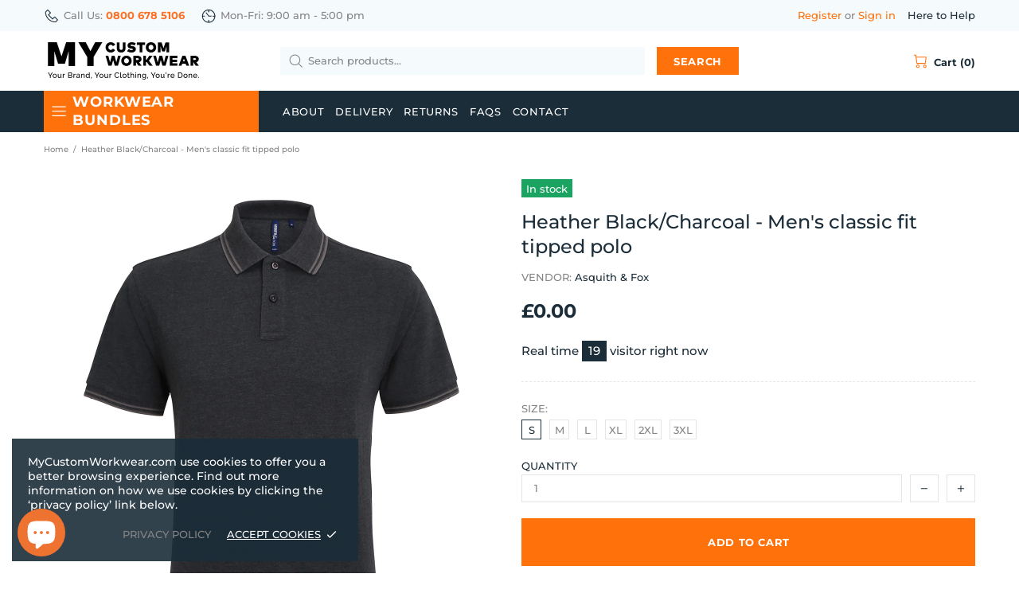

--- FILE ---
content_type: text/html; charset=utf-8
request_url: https://mycustomworkwear.com/products/aq011-bhch
body_size: 69940
content:
<!doctype html>
<!--[if IE 9]> <html class="ie9 no-js supports-no-cookies" lang="en"> <![endif]-->
<!--[if (gt IE 9)|!(IE)]><!--> <html class="no-js supports-no-cookies" lang="en"> <!--<![endif]-->


<head>
 <meta charset="utf-8">
<meta http-equiv="X-UA-Compatible" content="IE=edge">
<meta name="viewport" content="width=device-width, initial-scale=1, maximum-scale=1.0, shrink-to-fit=no, user-scalable=no">
<meta name="theme-color" content="">
<link rel="canonical" href="https://mycustomworkwear.com/products/aq011-bhch"><link rel="shortcut icon" href="//mycustomworkwear.com/cdn/shop/files/My-Custom-Workwear-Logo-Favicon---Orange_32x32.png?v=1614336666" type="image/png"><title>Heather Black/Charcoal - Men&#39;s classic fit tipped polo&ndash; My Custom Workwear</title><meta name="description" content="Refine your look with this update of the classic polo. With iconic tipping on the collar and sleeves, this polo will be a truly opulent addition to your wardrobe staples. Classic fit polo, short sleeves. Contrast tipping on collar and cuffs. Knitted collar and cuffs."><meta property="og:site_name" content="My Custom Workwear">
<meta property="og:url" content="https://mycustomworkwear.com/products/aq011-bhch">
<meta property="og:title" content="Heather Black/Charcoal - Men's classic fit tipped polo">
<meta property="og:type" content="product">
<meta property="og:description" content="Refine your look with this update of the classic polo. With iconic tipping on the collar and sleeves, this polo will be a truly opulent addition to your wardrobe staples. Classic fit polo, short sleeves. Contrast tipping on collar and cuffs. Knitted collar and cuffs."><meta property="og:price:amount" content="0.00">
 <meta property="og:price:currency" content="GBP"><meta property="og:image" content="http://mycustomworkwear.com/cdn/shop/products/5cc054c3ace8be659900007d053447cb_1200x1200.jpg?v=1709287089">
<meta property="og:image:secure_url" content="https://mycustomworkwear.com/cdn/shop/products/5cc054c3ace8be659900007d053447cb_1200x1200.jpg?v=1709287089"><meta name="twitter:site" content="@MCustomWorkwear"><meta name="twitter:card" content="summary_large_image">
<meta name="twitter:title" content="Heather Black/Charcoal - Men's classic fit tipped polo">
<meta name="twitter:description" content="Refine your look with this update of the classic polo. With iconic tipping on the collar and sleeves, this polo will be a truly opulent addition to your wardrobe staples. Classic fit polo, short sleeves. Contrast tipping on collar and cuffs. Knitted collar and cuffs.">

<style>
 *,*::before,*::after{box-sizing:border-box}html{font-family:sans-serif;line-height:1.15;-webkit-text-size-adjust:100%;-ms-text-size-adjust:100%;-ms-overflow-style:scrollbar;-webkit-tap-highlight-color:transparent}@-ms-viewport{width:device-width}article,aside,figcaption,figure,footer,header,hgroup,main,nav,section{display:block}body{margin:0;text-align:left}[tabindex="-1"]:focus{outline:0 !important}hr{box-sizing:content-box;height:0;overflow:visible}h1,h2,h3,h4,h5,h6{margin-top:0}p{margin-top:0}abbr[title],abbr[data-original-title]{text-decoration:underline;text-decoration:underline dotted;cursor:help;border-bottom:0}address{margin-bottom:1rem;font-style:normal;line-height:inherit}ol,ul,dl{margin-top:0}ol ol,ul ul,ol ul,ul ol{margin-bottom:0}dt{font-weight:700}dd{margin-bottom:.5rem;margin-left:0}blockquote{margin:0 0 1rem}dfn{font-style:italic}b,strong{font-weight:bolder}small{font-size:80%}sub,sup{position:relative;font-size:75%;line-height:0;vertical-align:baseline}sub{bottom:-.25em}sup{top:-.5em}a{text-decoration:none;background-color:transparent;-webkit-text-decoration-skip:objects}a:hover{text-decoration:underline}a:not([href]):not([tabindex]){text-decoration:none}a:not([href]):not([tabindex]):hover,a:not([href]):not([tabindex]):focus{text-decoration:none}a:not([href]):not([tabindex]):focus{outline:0}pre,code,kbd,samp{font-family:SFMono-Regular,Menlo,Monaco,Consolas,"Liberation Mono","Courier New",monospace;font-size:1em}pre{margin-top:0;margin-bottom:1rem;overflow:auto;-ms-overflow-style:scrollbar}figure{margin:0 0 1rem}img{vertical-align:middle;border-style:none}svg:not(:root){overflow:hidden}table{border-collapse:collapse}caption{padding-top:15px;padding-bottom:15px;color:#6c757d;text-align:left;caption-side:bottom}th{text-align:inherit}label{display:inline-block}button{border-radius:0}button:focus{outline:1px dotted;outline:5px auto -webkit-focus-ring-color}input,button,select,optgroup,textarea{margin:0;font-family:inherit;font-size:inherit;line-height:inherit}button,input{overflow:visible}button,select{text-transform:none}button,html [type="button"],[type="reset"],[type="submit"]{-webkit-appearance:button}button::-moz-focus-inner,[type="button"]::-moz-focus-inner,[type="reset"]::-moz-focus-inner,[type="submit"]::-moz-focus-inner{padding:0;border-style:none}input[type="radio"],input[type="checkbox"]{box-sizing:border-box;padding:0}input[type="date"],input[type="time"],input[type="datetime-local"],input[type="month"]{-webkit-appearance:listbox}textarea{overflow:auto;resize:vertical}fieldset{min-width:0;padding:0;margin:0;border:0}legend{display:block;width:100%;max-width:100%;padding:0;margin-bottom:.5rem;font-size:1.5rem;line-height:inherit;color:inherit;white-space:normal}progress{vertical-align:baseline}[type="number"]::-webkit-inner-spin-button,[type="number"]::-webkit-outer-spin-button{height:auto}[type="search"]{outline-offset:-2px;-webkit-appearance:none}[type="search"]::-webkit-search-cancel-button,[type="search"]::-webkit-search-decoration{-webkit-appearance:none}::-webkit-file-upload-button{font:inherit;-webkit-appearance:button}output{display:inline-block}summary{display:list-item;cursor:pointer}template{display:none}[hidden]{display:none !important}.container{width:100%;padding-left:10px;padding-right:10px;margin-right:auto;margin-left:auto}@media (min-width: 1025px){.container{padding-right:15px;padding-left:15px}}@media (min-width: 541px){.container{max-width:540px}}@media (min-width: 778px){.container{max-width:740px}}@media (min-width: 1025px){.container{max-width:980px}}@media (min-width: 1260px){.container{max-width:1200px}}.container-fluid{width:100%;padding-left:10px;padding-right:10px;margin-right:auto;margin-left:auto}@media (min-width: 1025px){.container-fluid{padding-right:15px;padding-left:15px}}.row{display:flex;flex-wrap:wrap;margin-left:-10px;margin-right:-10px}@media (min-width: 1025px){.row{margin-right:-15px;margin-left:-15px}}.no-gutters{margin-right:0;margin-left:0}.no-gutters>.col,.no-gutters>[class*="col-"]{padding-right:0;padding-left:0}.col-1,.col-2,.col-3,.col-4,.col-5,.col-6,.col-7,.col-8,.col-9,.col-10,.col-11,.col-12,.col,.col-auto,.col-sm-1,.col-sm-2,.col-sm-3,.col-sm-4,.col-sm-5,.col-sm-6,.col-sm-7,.col-sm-8,.col-sm-9,.col-sm-10,.col-sm-11,.col-sm-12,.col-sm,.col-sm-auto,.col-md-1,.col-md-2,.col-md-3,.col-md-4,.col-md-5,.col-md-6,.col-md-7,.col-md-8,.col-md-9,.col-md-10,.col-md-11,.col-md-12,.col-md,.col-md-auto,.col-lg-1,.col-lg-2,.col-lg-3,.col-lg-4,.col-lg-5,.col-lg-6,.col-lg-7,.col-lg-8,.col-lg-9,.col-lg-10,.col-lg-11,.col-lg-12,.col-lg,.col-lg-auto,.col-xl-1,.col-xl-2,.col-xl-3,.col-xl-4,.col-xl-5,.col-xl-6,.col-xl-7,.col-xl-8,.col-xl-9,.col-xl-10,.col-xl-11,.col-xl-12,.col-xl,.col-xl-auto{position:relative;width:100%;min-height:1px;padding-left:10px;padding-right:10px}@media (min-width: 1025px){.col-1,.col-2,.col-3,.col-4,.col-5,.col-6,.col-7,.col-8,.col-9,.col-10,.col-11,.col-12,.col,.col-auto,.col-sm-1,.col-sm-2,.col-sm-3,.col-sm-4,.col-sm-5,.col-sm-6,.col-sm-7,.col-sm-8,.col-sm-9,.col-sm-10,.col-sm-11,.col-sm-12,.col-sm,.col-sm-auto,.col-md-1,.col-md-2,.col-md-3,.col-md-4,.col-md-5,.col-md-6,.col-md-7,.col-md-8,.col-md-9,.col-md-10,.col-md-11,.col-md-12,.col-md,.col-md-auto,.col-lg-1,.col-lg-2,.col-lg-3,.col-lg-4,.col-lg-5,.col-lg-6,.col-lg-7,.col-lg-8,.col-lg-9,.col-lg-10,.col-lg-11,.col-lg-12,.col-lg,.col-lg-auto,.col-xl-1,.col-xl-2,.col-xl-3,.col-xl-4,.col-xl-5,.col-xl-6,.col-xl-7,.col-xl-8,.col-xl-9,.col-xl-10,.col-xl-11,.col-xl-12,.col-xl,.col-xl-auto{padding-right:15px;padding-left:15px}}.col{flex-basis:0;flex-grow:1;max-width:100%}.col-auto{flex:0 0 auto;width:auto;max-width:none}.col-1{flex:0 0 8.33333%;max-width:8.33333%}.col-2{flex:0 0 16.66667%;max-width:16.66667%}.col-3{flex:0 0 25%;max-width:25%}.col-4{flex:0 0 33.33333%;max-width:33.33333%}.col-5{flex:0 0 41.66667%;max-width:41.66667%}.col-6{flex:0 0 50%;max-width:50%}.col-7{flex:0 0 58.33333%;max-width:58.33333%}.col-8{flex:0 0 66.66667%;max-width:66.66667%}.col-9{flex:0 0 75%;max-width:75%}.col-10{flex:0 0 83.33333%;max-width:83.33333%}.col-11{flex:0 0 91.66667%;max-width:91.66667%}.col-12{flex:0 0 100%;max-width:100%}.order-first{order:-1}.order-last{order:13}.order-0{order:0}.order-1{order:1}.order-2{order:2}.order-3{order:3}.order-4{order:4}.order-5{order:5}.order-6{order:6}.order-7{order:7}.order-8{order:8}.order-9{order:9}.order-10{order:10}.order-11{order:11}.order-12{order:12}.offset-1{margin-left:8.33333%}.offset-2{margin-left:16.66667%}.offset-3{margin-left:25%}.offset-4{margin-left:33.33333%}.offset-5{margin-left:41.66667%}.offset-6{margin-left:50%}.offset-7{margin-left:58.33333%}.offset-8{margin-left:66.66667%}.offset-9{margin-left:75%}.offset-10{margin-left:83.33333%}.offset-11{margin-left:91.66667%}@media (min-width: 541px){.col-sm{flex-basis:0;flex-grow:1;max-width:100%}.col-sm-auto{flex:0 0 auto;width:auto;max-width:none}.col-sm-1{flex:0 0 8.33333%;max-width:8.33333%}.col-sm-2{flex:0 0 16.66667%;max-width:16.66667%}.col-sm-3{flex:0 0 25%;max-width:25%}.col-sm-4{flex:0 0 33.33333%;max-width:33.33333%}.col-sm-5{flex:0 0 41.66667%;max-width:41.66667%}.col-sm-6{flex:0 0 50%;max-width:50%}.col-sm-7{flex:0 0 58.33333%;max-width:58.33333%}.col-sm-8{flex:0 0 66.66667%;max-width:66.66667%}.col-sm-9{flex:0 0 75%;max-width:75%}.col-sm-10{flex:0 0 83.33333%;max-width:83.33333%}.col-sm-11{flex:0 0 91.66667%;max-width:91.66667%}.col-sm-12{flex:0 0 100%;max-width:100%}.order-sm-first{order:-1}.order-sm-last{order:13}.order-sm-0{order:0}.order-sm-1{order:1}.order-sm-2{order:2}.order-sm-3{order:3}.order-sm-4{order:4}.order-sm-5{order:5}.order-sm-6{order:6}.order-sm-7{order:7}.order-sm-8{order:8}.order-sm-9{order:9}.order-sm-10{order:10}.order-sm-11{order:11}.order-sm-12{order:12}.offset-sm-0{margin-left:0}.offset-sm-1{margin-left:8.33333%}.offset-sm-2{margin-left:16.66667%}.offset-sm-3{margin-left:25%}.offset-sm-4{margin-left:33.33333%}.offset-sm-5{margin-left:41.66667%}.offset-sm-6{margin-left:50%}.offset-sm-7{margin-left:58.33333%}.offset-sm-8{margin-left:66.66667%}.offset-sm-9{margin-left:75%}.offset-sm-10{margin-left:83.33333%}.offset-sm-11{margin-left:91.66667%}}@media (min-width: 778px){.col-md{flex-basis:0;flex-grow:1;max-width:100%}.col-md-auto{flex:0 0 auto;width:auto;max-width:none}.col-md-1{flex:0 0 8.33333%;max-width:8.33333%}.col-md-2{flex:0 0 16.66667%;max-width:16.66667%}.col-md-3{flex:0 0 25%;max-width:25%}.col-md-4{flex:0 0 33.33333%;max-width:33.33333%}.col-md-5{flex:0 0 41.66667%;max-width:41.66667%}.col-md-6{flex:0 0 50%;max-width:50%}.col-md-7{flex:0 0 58.33333%;max-width:58.33333%}.col-md-8{flex:0 0 66.66667%;max-width:66.66667%}.col-md-9{flex:0 0 75%;max-width:75%}.col-md-10{flex:0 0 83.33333%;max-width:83.33333%}.col-md-11{flex:0 0 91.66667%;max-width:91.66667%}.col-md-12{flex:0 0 100%;max-width:100%}.order-md-first{order:-1}.order-md-last{order:13}.order-md-0{order:0}.order-md-1{order:1}.order-md-2{order:2}.order-md-3{order:3}.order-md-4{order:4}.order-md-5{order:5}.order-md-6{order:6}.order-md-7{order:7}.order-md-8{order:8}.order-md-9{order:9}.order-md-10{order:10}.order-md-11{order:11}.order-md-12{order:12}.offset-md-0{margin-left:0}.offset-md-1{margin-left:8.33333%}.offset-md-2{margin-left:16.66667%}.offset-md-3{margin-left:25%}.offset-md-4{margin-left:33.33333%}.offset-md-5{margin-left:41.66667%}.offset-md-6{margin-left:50%}.offset-md-7{margin-left:58.33333%}.offset-md-8{margin-left:66.66667%}.offset-md-9{margin-left:75%}.offset-md-10{margin-left:83.33333%}.offset-md-11{margin-left:91.66667%}}@media (min-width: 1025px){.col-lg{flex-basis:0;flex-grow:1;max-width:100%}.col-lg-auto{flex:0 0 auto;width:auto;max-width:none}.col-lg-1{flex:0 0 8.33333%;max-width:8.33333%}.col-lg-2{flex:0 0 16.66667%;max-width:16.66667%}.col-lg-3{flex:0 0 25%;max-width:25%}.col-lg-4{flex:0 0 33.33333%;max-width:33.33333%}.col-lg-5{flex:0 0 41.66667%;max-width:41.66667%}.col-lg-6{flex:0 0 50%;max-width:50%}.col-lg-7{flex:0 0 58.33333%;max-width:58.33333%}.col-lg-8{flex:0 0 66.66667%;max-width:66.66667%}.col-lg-9{flex:0 0 75%;max-width:75%}.col-lg-10{flex:0 0 83.33333%;max-width:83.33333%}.col-lg-11{flex:0 0 91.66667%;max-width:91.66667%}.col-lg-12{flex:0 0 100%;max-width:100%}.order-lg-first{order:-1}.order-lg-last{order:13}.order-lg-0{order:0}.order-lg-1{order:1}.order-lg-2{order:2}.order-lg-3{order:3}.order-lg-4{order:4}.order-lg-5{order:5}.order-lg-6{order:6}.order-lg-7{order:7}.order-lg-8{order:8}.order-lg-9{order:9}.order-lg-10{order:10}.order-lg-11{order:11}.order-lg-12{order:12}.offset-lg-0{margin-left:0}.offset-lg-1{margin-left:8.33333%}.offset-lg-2{margin-left:16.66667%}.offset-lg-3{margin-left:25%}.offset-lg-4{margin-left:33.33333%}.offset-lg-5{margin-left:41.66667%}.offset-lg-6{margin-left:50%}.offset-lg-7{margin-left:58.33333%}.offset-lg-8{margin-left:66.66667%}.offset-lg-9{margin-left:75%}.offset-lg-10{margin-left:83.33333%}.offset-lg-11{margin-left:91.66667%}}@media (min-width: 1260px){.col-xl{flex-basis:0;flex-grow:1;max-width:100%}.col-xl-auto{flex:0 0 auto;width:auto;max-width:none}.col-xl-1{flex:0 0 8.33333%;max-width:8.33333%}.col-xl-2{flex:0 0 16.66667%;max-width:16.66667%}.col-xl-3{flex:0 0 25%;max-width:25%}.col-xl-4{flex:0 0 33.33333%;max-width:33.33333%}.col-xl-5{flex:0 0 41.66667%;max-width:41.66667%}.col-xl-6{flex:0 0 50%;max-width:50%}.col-xl-7{flex:0 0 58.33333%;max-width:58.33333%}.col-xl-8{flex:0 0 66.66667%;max-width:66.66667%}.col-xl-9{flex:0 0 75%;max-width:75%}.col-xl-10{flex:0 0 83.33333%;max-width:83.33333%}.col-xl-11{flex:0 0 91.66667%;max-width:91.66667%}.col-xl-12{flex:0 0 100%;max-width:100%}.order-xl-first{order:-1}.order-xl-last{order:13}.order-xl-0{order:0}.order-xl-1{order:1}.order-xl-2{order:2}.order-xl-3{order:3}.order-xl-4{order:4}.order-xl-5{order:5}.order-xl-6{order:6}.order-xl-7{order:7}.order-xl-8{order:8}.order-xl-9{order:9}.order-xl-10{order:10}.order-xl-11{order:11}.order-xl-12{order:12}.offset-xl-0{margin-left:0}.offset-xl-1{margin-left:8.33333%}.offset-xl-2{margin-left:16.66667%}.offset-xl-3{margin-left:25%}.offset-xl-4{margin-left:33.33333%}.offset-xl-5{margin-left:41.66667%}.offset-xl-6{margin-left:50%}.offset-xl-7{margin-left:58.33333%}.offset-xl-8{margin-left:66.66667%}.offset-xl-9{margin-left:75%}.offset-xl-10{margin-left:83.33333%}.offset-xl-11{margin-left:91.66667%}}.table,.responsive-table{width:100%;max-width:100%;margin-bottom:5px;background-color:transparent}.table th,.table td,.responsive-table th,.responsive-table td{padding:15px;vertical-align:top;border-top:1px solid #dee2e6}.table thead th,.responsive-table thead th{vertical-align:bottom;border-bottom:2px solid #dee2e6}.table tbody+tbody,.responsive-table tbody+tbody{border-top:2px solid #dee2e6}.table .table,.responsive-table .table{background-color:#fff}.table-sm th,.table-sm td{padding:10px}.table-bordered{border:1px solid #dee2e6}.table-bordered th,.table-bordered td{border:1px solid #dee2e6}.table-bordered thead th,.table-bordered thead td{border-bottom-width:2px}.table-borderless th,.table-borderless td,.table-borderless thead th,.table-borderless tbody+tbody{border:0}.table-striped tbody tr:nth-of-type(odd){background-color:rgba(0,0,0,0.05)}.table-hover tbody tr:hover{background-color:rgba(0,0,0,0.075)}.table-primary,.table-primary>th,.table-primary>td{background-color:#b7daff}.table-hover .table-primary:hover{background-color:#9ecdff}.table-hover .table-primary:hover>td,.table-hover .table-primary:hover>th{background-color:#9ecdff}.table-secondary,.table-secondary>th,.table-secondary>td{background-color:#d5d8da}.table-hover .table-secondary:hover{background-color:#c7cbce}.table-hover .table-secondary:hover>td,.table-hover .table-secondary:hover>th{background-color:#c7cbce}.table-success,.table-success>th,.table-success>td{background-color:#c2e6ca}.table-hover .table-success:hover{background-color:#b0dfba}.table-hover .table-success:hover>td,.table-hover .table-success:hover>th{background-color:#b0dfba}.table-info,.table-info>th,.table-info>td{background-color:#bee4eb}.table-hover .table-info:hover{background-color:#abdce5}.table-hover .table-info:hover>td,.table-hover .table-info:hover>th{background-color:#abdce5}.table-warning,.table-warning>th,.table-warning>td{background-color:#ffedb9}.table-hover .table-warning:hover{background-color:#ffe6a0}.table-hover .table-warning:hover>td,.table-hover .table-warning:hover>th{background-color:#ffe6a0}.table-danger,.table-danger>th,.table-danger>td{background-color:#f5c6ca}.table-hover .table-danger:hover{background-color:#f1b0b6}.table-hover .table-danger:hover>td,.table-hover .table-danger:hover>th{background-color:#f1b0b6}.table-light,.table-light>th,.table-light>td{background-color:#fdfdfd}.table-hover .table-light:hover{background-color:#f0f0f0}.table-hover .table-light:hover>td,.table-hover .table-light:hover>th{background-color:#f0f0f0}.table-dark,.table-dark>th,.table-dark>td{background-color:#c6c7c9}.table-hover .table-dark:hover{background-color:#b9babd}.table-hover .table-dark:hover>td,.table-hover .table-dark:hover>th{background-color:#b9babd}.table-active,.table-active>th,.table-active>td{background-color:rgba(0,0,0,0.075)}.table-hover .table-active:hover{background-color:rgba(0,0,0,0.075)}.table-hover .table-active:hover>td,.table-hover .table-active:hover>th{background-color:rgba(0,0,0,0.075)}.table .thead-dark th{color:#fff;background-color:#212529;border-color:#32383e}.table .thead-light th{color:#495057;background-color:#e9ecef;border-color:#dee2e6}.table-dark{color:#fff;background-color:#212529}.table-dark th,.table-dark td,.table-dark thead th{border-color:#32383e}.table-dark.table-bordered{border:0}.table-dark.table-striped tbody tr:nth-of-type(odd){background-color:rgba(255,255,255,0.05)}.table-dark.table-hover tbody tr:hover{background-color:rgba(255,255,255,0.075)}@media (max-width: 540.98px){.table-responsive-sm{display:block;width:100%;overflow-x:auto;-webkit-overflow-scrolling:touch;-ms-overflow-style:-ms-autohiding-scrollbar}.table-responsive-sm>.table-bordered{border:0}}@media (max-width: 777.98px){.table-responsive-md{display:block;width:100%;overflow-x:auto;-webkit-overflow-scrolling:touch;-ms-overflow-style:-ms-autohiding-scrollbar}.table-responsive-md>.table-bordered{border:0}}@media (max-width: 1024.98px){.table-responsive-lg{display:block;width:100%;overflow-x:auto;-webkit-overflow-scrolling:touch;-ms-overflow-style:-ms-autohiding-scrollbar}.table-responsive-lg>.table-bordered{border:0}}@media (max-width: 1259.98px){.table-responsive-xl{display:block;width:100%;overflow-x:auto;-webkit-overflow-scrolling:touch;-ms-overflow-style:-ms-autohiding-scrollbar}.table-responsive-xl>.table-bordered{border:0}}.table-responsive{display:block;width:100%;overflow-x:auto;-webkit-overflow-scrolling:touch;-ms-overflow-style:-ms-autohiding-scrollbar}.table-responsive>.table-bordered{border:0}.form-control,input[type="text"],input[type="number"],input[type="email"],input[type="password"],input[type="search"],textarea,select{display:block;width:100%;background-clip:padding-box}.form-control:focus,input[type="text"]:focus,input[type="number"]:focus,input[type="email"]:focus,input[type="password"]:focus,input[type="search"]:focus,textarea:focus,select:focus{outline:0}.form-control::placeholder,input[type="text"]::placeholder,input[type="number"]::placeholder,input[type="email"]::placeholder,input[type="password"]::placeholder,input[type="search"]::placeholder,textarea::placeholder,select::placeholder{opacity:1}.form-control:disabled,.form-control[readonly],.form-control[disabled],input[type="text"]:disabled,input[type="text"][readonly],input[type="text"][disabled],input[type="number"]:disabled,input[type="number"][readonly],input[type="number"][disabled],input[type="email"]:disabled,input[type="email"][readonly],input[type="email"][disabled],input[type="password"]:disabled,input[type="password"][readonly],input[type="password"][disabled],input[type="search"]:disabled,input[type="search"][readonly],input[type="search"][disabled],textarea:disabled,textarea[readonly],textarea[disabled],select:disabled,select[readonly],select[disabled]{opacity:1}.form-control::-ms-expand,input[type="text"]::-ms-expand,input[type="number"]::-ms-expand,input[type="email"]::-ms-expand,input[type="password"]::-ms-expand,input[type="search"]::-ms-expand,textarea::-ms-expand,select::-ms-expand{background-color:transparent;border:0}.form-control-file,.form-control-range{display:block;width:100%}.col-form-label{padding-top:calc(0.375rem + 1px);padding-bottom:calc(0.375rem + 1px);margin-bottom:0;font-size:inherit;line-height:1.5}.col-form-label-lg{padding-top:calc(0.5rem + 1px);padding-bottom:calc(0.5rem + 1px);font-size:1.25rem;line-height:1.5}.col-form-label-sm{padding-top:calc(0.25rem + 1px);padding-bottom:calc(0.25rem + 1px);font-size:0.875rem;line-height:1.5}.form-control-plaintext{display:block;width:100%;padding-top:0.375rem;padding-bottom:0.375rem;margin-bottom:0;line-height:1.5;color:#212529;background-color:transparent;border:solid transparent;border-width:1px 0}.form-control-plaintext.form-control-sm,.form-control-plaintext.form-control-lg{padding-right:0;padding-left:0}.form-control-sm{padding:0.25rem 0.5rem;font-size:0.875rem;line-height:1.5;border-radius:0}select.form-control-sm:not([size]):not([multiple]){height:calc(1.8125rem + 2px)}.form-control-lg{padding:0.5rem 1rem;font-size:1.25rem;line-height:1.5;border-radius:0.3rem}select.form-control-lg:not([size]):not([multiple]){height:calc(2.875rem + 2px)}.form-group{margin-bottom:1rem}.form-text{display:block;margin-top:0.25rem}.form-row{display:flex;flex-wrap:wrap;margin-right:-5px;margin-left:-5px}.form-row>.col,.form-row>[class*="col-"]{padding-right:5px;padding-left:5px}.form-check{position:relative;display:block;padding-left:1.25rem}.form-check-input{position:absolute;margin-top:0.3rem;margin-left:-1.25rem}.form-check-input:disabled ~ .form-check-label{color:#6c757d}.form-check-label{margin-bottom:0}.form-check-inline{display:inline-flex;align-items:center;padding-left:0;margin-right:0.75rem}.form-check-inline .form-check-input{position:static;margin-top:0;margin-right:0.3125rem;margin-left:0}.valid-feedback{display:none;width:100%;margin-top:0.25rem;font-size:80%;color:#28a745}.valid-tooltip{position:absolute;top:100%;z-index:5;display:none;max-width:100%;padding:.5rem;margin-top:.1rem;font-size:.875rem;line-height:1;color:#fff;background-color:rgba(40,167,69,0.8);border-radius:.2rem}.was-validated .form-control:valid,.form-control.is-valid,.was-validated .custom-select:valid,.custom-select.is-valid{border-color:#28a745}.was-validated .form-control:valid:focus,.form-control.is-valid:focus,.was-validated .custom-select:valid:focus,.custom-select.is-valid:focus{border-color:#28a745;box-shadow:0 0 0 0.2rem rgba(40,167,69,0.25)}.was-validated .form-control:valid ~ .valid-feedback,.was-validated .form-control:valid ~ .valid-tooltip,.form-control.is-valid ~ .valid-feedback,.form-control.is-valid ~ .valid-tooltip,.was-validated .custom-select:valid ~ .valid-feedback,.was-validated .custom-select:valid ~ .valid-tooltip,.custom-select.is-valid ~ .valid-feedback,.custom-select.is-valid ~ .valid-tooltip{display:block}.was-validated .form-control-file:valid ~ .valid-feedback,.was-validated .form-control-file:valid ~ .valid-tooltip,.form-control-file.is-valid ~ .valid-feedback,.form-control-file.is-valid ~ .valid-tooltip{display:block}.was-validated .form-check-input:valid ~ .form-check-label,.form-check-input.is-valid ~ .form-check-label{color:#28a745}.was-validated .form-check-input:valid ~ .valid-feedback,.was-validated .form-check-input:valid ~ .valid-tooltip,.form-check-input.is-valid ~ .valid-feedback,.form-check-input.is-valid ~ .valid-tooltip{display:block}.was-validated .custom-control-input:valid ~ .custom-control-label,.custom-control-input.is-valid ~ .custom-control-label{color:#28a745}.was-validated .custom-control-input:valid ~ .custom-control-label::before,.custom-control-input.is-valid ~ .custom-control-label::before{background-color:#71dd8a}.was-validated .custom-control-input:valid ~ .valid-feedback,.was-validated .custom-control-input:valid ~ .valid-tooltip,.custom-control-input.is-valid ~ .valid-feedback,.custom-control-input.is-valid ~ .valid-tooltip{display:block}.was-validated .custom-control-input:valid:checked ~ .custom-control-label::before,.custom-control-input.is-valid:checked ~ .custom-control-label::before{background-color:#34ce57}.was-validated .custom-control-input:valid:focus ~ .custom-control-label::before,.custom-control-input.is-valid:focus ~ .custom-control-label::before{box-shadow:0 0 0 1px #fff,0 0 0 0.2rem rgba(40,167,69,0.25)}.was-validated .custom-file-input:valid ~ .custom-file-label,.custom-file-input.is-valid ~ .custom-file-label{border-color:#28a745}.was-validated .custom-file-input:valid ~ .custom-file-label::before,.custom-file-input.is-valid ~ .custom-file-label::before{border-color:inherit}.was-validated .custom-file-input:valid ~ .valid-feedback,.was-validated .custom-file-input:valid ~ .valid-tooltip,.custom-file-input.is-valid ~ .valid-feedback,.custom-file-input.is-valid ~ .valid-tooltip{display:block}.was-validated .custom-file-input:valid:focus ~ .custom-file-label,.custom-file-input.is-valid:focus ~ .custom-file-label{box-shadow:0 0 0 0.2rem rgba(40,167,69,0.25)}.invalid-feedback{display:none;width:100%;margin-top:0.25rem;font-size:80%;color:#dc3545}.invalid-tooltip{position:absolute;top:100%;z-index:5;display:none;max-width:100%;padding:.5rem;margin-top:.1rem;font-size:.875rem;line-height:1;color:#fff;background-color:rgba(220,53,69,0.8);border-radius:.2rem}.was-validated .form-control:invalid,.form-control.is-invalid,.was-validated .custom-select:invalid,.custom-select.is-invalid{border-color:#dc3545}.was-validated .form-control:invalid:focus,.form-control.is-invalid:focus,.was-validated .custom-select:invalid:focus,.custom-select.is-invalid:focus{border-color:#dc3545;box-shadow:0 0 0 0.2rem rgba(220,53,69,0.25)}.was-validated .form-control:invalid ~ .invalid-feedback,.was-validated .form-control:invalid ~ .invalid-tooltip,.form-control.is-invalid ~ .invalid-feedback,.form-control.is-invalid ~ .invalid-tooltip,.was-validated .custom-select:invalid ~ .invalid-feedback,.was-validated .custom-select:invalid ~ .invalid-tooltip,.custom-select.is-invalid ~ .invalid-feedback,.custom-select.is-invalid ~ .invalid-tooltip{display:block}.was-validated .form-control-file:invalid ~ .invalid-feedback,.was-validated .form-control-file:invalid ~ .invalid-tooltip,.form-control-file.is-invalid ~ .invalid-feedback,.form-control-file.is-invalid ~ .invalid-tooltip{display:block}.was-validated .form-check-input:invalid ~ .form-check-label,.form-check-input.is-invalid ~ .form-check-label{color:#dc3545}.was-validated .form-check-input:invalid ~ .invalid-feedback,.was-validated .form-check-input:invalid ~ .invalid-tooltip,.form-check-input.is-invalid ~ .invalid-feedback,.form-check-input.is-invalid ~ .invalid-tooltip{display:block}.was-validated .custom-control-input:invalid ~ .custom-control-label,.custom-control-input.is-invalid ~ .custom-control-label{color:#dc3545}.was-validated .custom-control-input:invalid ~ .custom-control-label::before,.custom-control-input.is-invalid ~ .custom-control-label::before{background-color:#efa2a9}.was-validated .custom-control-input:invalid ~ .invalid-feedback,.was-validated .custom-control-input:invalid ~ .invalid-tooltip,.custom-control-input.is-invalid ~ .invalid-feedback,.custom-control-input.is-invalid ~ .invalid-tooltip{display:block}.was-validated .custom-control-input:invalid:checked ~ .custom-control-label::before,.custom-control-input.is-invalid:checked ~ .custom-control-label::before{background-color:#e4606d}.was-validated .custom-control-input:invalid:focus ~ .custom-control-label::before,.custom-control-input.is-invalid:focus ~ .custom-control-label::before{box-shadow:0 0 0 1px #fff,0 0 0 0.2rem rgba(220,53,69,0.25)}.was-validated .custom-file-input:invalid ~ .custom-file-label,.custom-file-input.is-invalid ~ .custom-file-label{border-color:#dc3545}.was-validated .custom-file-input:invalid ~ .custom-file-label::before,.custom-file-input.is-invalid ~ .custom-file-label::before{border-color:inherit}.was-validated .custom-file-input:invalid ~ .invalid-feedback,.was-validated .custom-file-input:invalid ~ .invalid-tooltip,.custom-file-input.is-invalid ~ .invalid-feedback,.custom-file-input.is-invalid ~ .invalid-tooltip{display:block}.was-validated .custom-file-input:invalid:focus ~ .custom-file-label,.custom-file-input.is-invalid:focus ~ .custom-file-label{box-shadow:0 0 0 0.2rem rgba(220,53,69,0.25)}.form-inline{display:flex;flex-flow:row wrap;align-items:center}.form-inline .form-check{width:100%}@media (min-width: 541px){.form-inline label{display:flex;align-items:center;justify-content:center;margin-bottom:0}.form-inline .form-group{display:flex;flex:0 0 auto;flex-flow:row wrap;align-items:center;margin-bottom:0}.form-inline .form-control{display:inline-block;width:auto;vertical-align:middle}.form-inline .form-control-plaintext{display:inline-block}.form-inline .input-group,.form-inline .custom-select{width:auto}.form-inline .form-check{display:flex;align-items:center;justify-content:center;width:auto;padding-left:0}.form-inline .form-check-input{position:relative;margin-top:0;margin-right:0.25rem;margin-left:0}.form-inline .custom-control{align-items:center;justify-content:center}.form-inline .custom-control-label{margin-bottom:0}}.btn{font-weight:400;text-align:center;white-space:nowrap;vertical-align:middle;user-select:none}.btn:hover,.btn:focus{text-decoration:none}.btn:focus,.btn.focus{outline:0}.btn:not(:disabled):not(.disabled){cursor:pointer}.btn:not(:disabled):not(.disabled):active,.btn:not(:disabled):not(.disabled).active{background-image:none}a.btn.disabled,fieldset:disabled a.btn{pointer-events:none}.btn-primary{color:#fff;background-color:#007bff;border-color:#007bff}.btn-primary:hover{color:#fff;background-color:#0069d9;border-color:#0062cc}.btn-primary:focus,.btn-primary.focus{box-shadow:0 0 0 0.2rem rgba(0,123,255,0.5)}.btn-primary.disabled,.btn-primary:disabled{color:#fff;background-color:#007bff;border-color:#007bff}.btn-primary:not(:disabled):not(.disabled):active,.btn-primary:not(:disabled):not(.disabled).active,.show>.btn-primary.dropdown-toggle{color:#fff;background-color:#0062cc;border-color:#005cbf}.btn-primary:not(:disabled):not(.disabled):active:focus,.btn-primary:not(:disabled):not(.disabled).active:focus,.show>.btn-primary.dropdown-toggle:focus{box-shadow:0 0 0 0.2rem rgba(0,123,255,0.5)}.btn-secondary{color:#fff;background-color:#6c757d;border-color:#6c757d}.btn-secondary:hover{color:#fff;background-color:#5a6268;border-color:#545b62}.btn-secondary:focus,.btn-secondary.focus{box-shadow:0 0 0 0.2rem rgba(108,117,125,0.5)}.btn-secondary.disabled,.btn-secondary:disabled{color:#fff;background-color:#6c757d;border-color:#6c757d}.btn-secondary:not(:disabled):not(.disabled):active,.btn-secondary:not(:disabled):not(.disabled).active,.show>.btn-secondary.dropdown-toggle{color:#fff;background-color:#545b62;border-color:#4e555b}.btn-secondary:not(:disabled):not(.disabled):active:focus,.btn-secondary:not(:disabled):not(.disabled).active:focus,.show>.btn-secondary.dropdown-toggle:focus{box-shadow:0 0 0 0.2rem rgba(108,117,125,0.5)}.btn-success{color:#fff;background-color:#28a745;border-color:#28a745}.btn-success:hover{color:#fff;background-color:#218838;border-color:#1e7e34}.btn-success:focus,.btn-success.focus{box-shadow:0 0 0 0.2rem rgba(40,167,69,0.5)}.btn-success.disabled,.btn-success:disabled{color:#fff;background-color:#28a745;border-color:#28a745}.btn-success:not(:disabled):not(.disabled):active,.btn-success:not(:disabled):not(.disabled).active,.show>.btn-success.dropdown-toggle{color:#fff;background-color:#1e7e34;border-color:#1c7430}.btn-success:not(:disabled):not(.disabled):active:focus,.btn-success:not(:disabled):not(.disabled).active:focus,.show>.btn-success.dropdown-toggle:focus{box-shadow:0 0 0 0.2rem rgba(40,167,69,0.5)}.btn-info{color:#fff;background-color:#17a2b8;border-color:#17a2b8}.btn-info:hover{color:#fff;background-color:#138496;border-color:#117a8b}.btn-info:focus,.btn-info.focus{box-shadow:0 0 0 0.2rem rgba(23,162,184,0.5)}.btn-info.disabled,.btn-info:disabled{color:#fff;background-color:#17a2b8;border-color:#17a2b8}.btn-info:not(:disabled):not(.disabled):active,.btn-info:not(:disabled):not(.disabled).active,.show>.btn-info.dropdown-toggle{color:#fff;background-color:#117a8b;border-color:#10707f}.btn-info:not(:disabled):not(.disabled):active:focus,.btn-info:not(:disabled):not(.disabled).active:focus,.show>.btn-info.dropdown-toggle:focus{box-shadow:0 0 0 0.2rem rgba(23,162,184,0.5)}.btn-warning{color:#212529;background-color:#ffc107;border-color:#ffc107}.btn-warning:hover{color:#212529;background-color:#e0a800;border-color:#d39e00}.btn-warning:focus,.btn-warning.focus{box-shadow:0 0 0 0.2rem rgba(255,193,7,0.5)}.btn-warning.disabled,.btn-warning:disabled{color:#212529;background-color:#ffc107;border-color:#ffc107}.btn-warning:not(:disabled):not(.disabled):active,.btn-warning:not(:disabled):not(.disabled).active,.show>.btn-warning.dropdown-toggle{color:#212529;background-color:#d39e00;border-color:#c69500}.btn-warning:not(:disabled):not(.disabled):active:focus,.btn-warning:not(:disabled):not(.disabled).active:focus,.show>.btn-warning.dropdown-toggle:focus{box-shadow:0 0 0 0.2rem rgba(255,193,7,0.5)}.btn-danger{color:#fff;background-color:#dc3545;border-color:#dc3545}.btn-danger:hover{color:#fff;background-color:#c82333;border-color:#bd2130}.btn-danger:focus,.btn-danger.focus{box-shadow:0 0 0 0.2rem rgba(220,53,69,0.5)}.btn-danger.disabled,.btn-danger:disabled{color:#fff;background-color:#dc3545;border-color:#dc3545}.btn-danger:not(:disabled):not(.disabled):active,.btn-danger:not(:disabled):not(.disabled).active,.show>.btn-danger.dropdown-toggle{color:#fff;background-color:#bd2130;border-color:#b21f2d}.btn-danger:not(:disabled):not(.disabled):active:focus,.btn-danger:not(:disabled):not(.disabled).active:focus,.show>.btn-danger.dropdown-toggle:focus{box-shadow:0 0 0 0.2rem rgba(220,53,69,0.5)}.btn-light{color:#212529;background-color:#f8f9fa;border-color:#f8f9fa}.btn-light:hover{color:#212529;background-color:#e2e6ea;border-color:#dae0e5}.btn-light:focus,.btn-light.focus{box-shadow:0 0 0 0.2rem rgba(248,249,250,0.5)}.btn-light.disabled,.btn-light:disabled{color:#212529;background-color:#f8f9fa;border-color:#f8f9fa}.btn-light:not(:disabled):not(.disabled):active,.btn-light:not(:disabled):not(.disabled).active,.show>.btn-light.dropdown-toggle{color:#212529;background-color:#dae0e5;border-color:#d3d9df}.btn-light:not(:disabled):not(.disabled):active:focus,.btn-light:not(:disabled):not(.disabled).active:focus,.show>.btn-light.dropdown-toggle:focus{box-shadow:0 0 0 0.2rem rgba(248,249,250,0.5)}.btn-dark{color:#fff;background-color:#343a40;border-color:#343a40}.btn-dark:hover{color:#fff;background-color:#23272b;border-color:#1d2124}.btn-dark:focus,.btn-dark.focus{box-shadow:0 0 0 0.2rem rgba(52,58,64,0.5)}.btn-dark.disabled,.btn-dark:disabled{color:#fff;background-color:#343a40;border-color:#343a40}.btn-dark:not(:disabled):not(.disabled):active,.btn-dark:not(:disabled):not(.disabled).active,.show>.btn-dark.dropdown-toggle{color:#fff;background-color:#1d2124;border-color:#171a1d}.btn-dark:not(:disabled):not(.disabled):active:focus,.btn-dark:not(:disabled):not(.disabled).active:focus,.show>.btn-dark.dropdown-toggle:focus{box-shadow:0 0 0 0.2rem rgba(52,58,64,0.5)}.btn-outline-primary{color:#007bff;background-color:transparent;background-image:none;border-color:#007bff}.btn-outline-primary:hover{color:#fff;background-color:#007bff;border-color:#007bff}.btn-outline-primary:focus,.btn-outline-primary.focus{box-shadow:0 0 0 0.2rem rgba(0,123,255,0.5)}.btn-outline-primary.disabled,.btn-outline-primary:disabled{color:#007bff;background-color:transparent}.btn-outline-primary:not(:disabled):not(.disabled):active,.btn-outline-primary:not(:disabled):not(.disabled).active,.show>.btn-outline-primary.dropdown-toggle{color:#fff;background-color:#007bff;border-color:#007bff}.btn-outline-primary:not(:disabled):not(.disabled):active:focus,.btn-outline-primary:not(:disabled):not(.disabled).active:focus,.show>.btn-outline-primary.dropdown-toggle:focus{box-shadow:0 0 0 0.2rem rgba(0,123,255,0.5)}.btn-outline-secondary{color:#6c757d;background-color:transparent;background-image:none;border-color:#6c757d}.btn-outline-secondary:hover{color:#fff;background-color:#6c757d;border-color:#6c757d}.btn-outline-secondary:focus,.btn-outline-secondary.focus{box-shadow:0 0 0 0.2rem rgba(108,117,125,0.5)}.btn-outline-secondary.disabled,.btn-outline-secondary:disabled{color:#6c757d;background-color:transparent}.btn-outline-secondary:not(:disabled):not(.disabled):active,.btn-outline-secondary:not(:disabled):not(.disabled).active,.show>.btn-outline-secondary.dropdown-toggle{color:#fff;background-color:#6c757d;border-color:#6c757d}.btn-outline-secondary:not(:disabled):not(.disabled):active:focus,.btn-outline-secondary:not(:disabled):not(.disabled).active:focus,.show>.btn-outline-secondary.dropdown-toggle:focus{box-shadow:0 0 0 0.2rem rgba(108,117,125,0.5)}.btn-outline-success{color:#28a745;background-color:transparent;background-image:none;border-color:#28a745}.btn-outline-success:hover{color:#fff;background-color:#28a745;border-color:#28a745}.btn-outline-success:focus,.btn-outline-success.focus{box-shadow:0 0 0 0.2rem rgba(40,167,69,0.5)}.btn-outline-success.disabled,.btn-outline-success:disabled{color:#28a745;background-color:transparent}.btn-outline-success:not(:disabled):not(.disabled):active,.btn-outline-success:not(:disabled):not(.disabled).active,.show>.btn-outline-success.dropdown-toggle{color:#fff;background-color:#28a745;border-color:#28a745}.btn-outline-success:not(:disabled):not(.disabled):active:focus,.btn-outline-success:not(:disabled):not(.disabled).active:focus,.show>.btn-outline-success.dropdown-toggle:focus{box-shadow:0 0 0 0.2rem rgba(40,167,69,0.5)}.btn-outline-info{color:#17a2b8;background-color:transparent;background-image:none;border-color:#17a2b8}.btn-outline-info:hover{color:#fff;background-color:#17a2b8;border-color:#17a2b8}.btn-outline-info:focus,.btn-outline-info.focus{box-shadow:0 0 0 0.2rem rgba(23,162,184,0.5)}.btn-outline-info.disabled,.btn-outline-info:disabled{color:#17a2b8;background-color:transparent}.btn-outline-info:not(:disabled):not(.disabled):active,.btn-outline-info:not(:disabled):not(.disabled).active,.show>.btn-outline-info.dropdown-toggle{color:#fff;background-color:#17a2b8;border-color:#17a2b8}.btn-outline-info:not(:disabled):not(.disabled):active:focus,.btn-outline-info:not(:disabled):not(.disabled).active:focus,.show>.btn-outline-info.dropdown-toggle:focus{box-shadow:0 0 0 0.2rem rgba(23,162,184,0.5)}.btn-outline-warning{color:#ffc107;background-color:transparent;background-image:none;border-color:#ffc107}.btn-outline-warning:hover{color:#212529;background-color:#ffc107;border-color:#ffc107}.btn-outline-warning:focus,.btn-outline-warning.focus{box-shadow:0 0 0 0.2rem rgba(255,193,7,0.5)}.btn-outline-warning.disabled,.btn-outline-warning:disabled{color:#ffc107;background-color:transparent}.btn-outline-warning:not(:disabled):not(.disabled):active,.btn-outline-warning:not(:disabled):not(.disabled).active,.show>.btn-outline-warning.dropdown-toggle{color:#212529;background-color:#ffc107;border-color:#ffc107}.btn-outline-warning:not(:disabled):not(.disabled):active:focus,.btn-outline-warning:not(:disabled):not(.disabled).active:focus,.show>.btn-outline-warning.dropdown-toggle:focus{box-shadow:0 0 0 0.2rem rgba(255,193,7,0.5)}.btn-outline-danger{color:#dc3545;background-color:transparent;background-image:none;border-color:#dc3545}.btn-outline-danger:hover{color:#fff;background-color:#dc3545;border-color:#dc3545}.btn-outline-danger:focus,.btn-outline-danger.focus{box-shadow:0 0 0 0.2rem rgba(220,53,69,0.5)}.btn-outline-danger.disabled,.btn-outline-danger:disabled{color:#dc3545;background-color:transparent}.btn-outline-danger:not(:disabled):not(.disabled):active,.btn-outline-danger:not(:disabled):not(.disabled).active,.show>.btn-outline-danger.dropdown-toggle{color:#fff;background-color:#dc3545;border-color:#dc3545}.btn-outline-danger:not(:disabled):not(.disabled):active:focus,.btn-outline-danger:not(:disabled):not(.disabled).active:focus,.show>.btn-outline-danger.dropdown-toggle:focus{box-shadow:0 0 0 0.2rem rgba(220,53,69,0.5)}.btn-outline-light{color:#f8f9fa;background-color:transparent;background-image:none;border-color:#f8f9fa}.btn-outline-light:hover{color:#212529;background-color:#f8f9fa;border-color:#f8f9fa}.btn-outline-light:focus,.btn-outline-light.focus{box-shadow:0 0 0 0.2rem rgba(248,249,250,0.5)}.btn-outline-light.disabled,.btn-outline-light:disabled{color:#f8f9fa;background-color:transparent}.btn-outline-light:not(:disabled):not(.disabled):active,.btn-outline-light:not(:disabled):not(.disabled).active,.show>.btn-outline-light.dropdown-toggle{color:#212529;background-color:#f8f9fa;border-color:#f8f9fa}.btn-outline-light:not(:disabled):not(.disabled):active:focus,.btn-outline-light:not(:disabled):not(.disabled).active:focus,.show>.btn-outline-light.dropdown-toggle:focus{box-shadow:0 0 0 0.2rem rgba(248,249,250,0.5)}.btn-outline-dark{color:#343a40;background-color:transparent;background-image:none;border-color:#343a40}.btn-outline-dark:hover{color:#fff;background-color:#343a40;border-color:#343a40}.btn-outline-dark:focus,.btn-outline-dark.focus{box-shadow:0 0 0 0.2rem rgba(52,58,64,0.5)}.btn-outline-dark.disabled,.btn-outline-dark:disabled{color:#343a40;background-color:transparent}.btn-outline-dark:not(:disabled):not(.disabled):active,.btn-outline-dark:not(:disabled):not(.disabled).active,.show>.btn-outline-dark.dropdown-toggle{color:#fff;background-color:#343a40;border-color:#343a40}.btn-outline-dark:not(:disabled):not(.disabled):active:focus,.btn-outline-dark:not(:disabled):not(.disabled).active:focus,.show>.btn-outline-dark.dropdown-toggle:focus{box-shadow:0 0 0 0.2rem rgba(52,58,64,0.5)}.btn-link:disabled,.btn-link.disabled{pointer-events:none}.btn-lg{padding:0.5rem 1rem;font-size:1.25rem;line-height:1.5;border-radius:0.3rem}.btn-sm{padding:0.25rem 0.5rem;font-size:0.875rem;line-height:1.5;border-radius:0}.btn-block,.btn--full{display:block;width:100%}.btn-block+.btn-block,.btn-block+.btn--full,.btn--full+.btn-block,.btn--full+.btn--full{margin-top:0.5rem}input[type="submit"].btn-block,input[type="reset"].btn-block,input[type="button"].btn-block{width:100%}.media{display:flex;align-items:flex-start}.media-body{flex:1}.tooltip{position:absolute;z-index:1070;display:block;margin:0;font-family:-apple-system,BlinkMacSystemFont,"Segoe UI",Roboto,"Helvetica Neue",Arial,sans-serif,"Apple Color Emoji","Segoe UI Emoji","Segoe UI Symbol";font-style:normal;font-weight:400;line-height:1.5;text-align:left;text-align:start;text-decoration:none;text-shadow:none;text-transform:none;letter-spacing:normal;word-break:normal;word-spacing:normal;white-space:normal;line-break:auto;font-size:0.875rem;word-wrap:break-word;opacity:0}.tooltip.show{opacity:0.9}.tooltip .arrow{position:absolute;display:block;width:0.8rem;height:0.4rem}.tooltip .arrow::before{position:absolute;content:"";border-color:transparent;border-style:solid}.bs-tooltip-top,.bs-tooltip-auto[x-placement^="top"]{padding:0.4rem 0}.bs-tooltip-top .arrow,.bs-tooltip-auto[x-placement^="top"] .arrow{bottom:0}.bs-tooltip-top .arrow::before,.bs-tooltip-auto[x-placement^="top"] .arrow::before{top:0;border-width:0.4rem 0.4rem 0;border-top-color:#000}.bs-tooltip-right,.bs-tooltip-auto[x-placement^="right"]{padding:0 0.4rem}.bs-tooltip-right .arrow,.bs-tooltip-auto[x-placement^="right"] .arrow{left:0;width:0.4rem;height:0.8rem}.bs-tooltip-right .arrow::before,.bs-tooltip-auto[x-placement^="right"] .arrow::before{right:0;border-width:0.4rem 0.4rem 0.4rem 0;border-right-color:#000}.bs-tooltip-bottom,.bs-tooltip-auto[x-placement^="bottom"]{padding:0.4rem 0}.bs-tooltip-bottom .arrow,.bs-tooltip-auto[x-placement^="bottom"] .arrow{top:0}.bs-tooltip-bottom .arrow::before,.bs-tooltip-auto[x-placement^="bottom"] .arrow::before{bottom:0;border-width:0 0.4rem 0.4rem;border-bottom-color:#000}.bs-tooltip-left,.bs-tooltip-auto[x-placement^="left"]{padding:0 0.4rem}.bs-tooltip-left .arrow,.bs-tooltip-auto[x-placement^="left"] .arrow{right:0;width:0.4rem;height:0.8rem}.bs-tooltip-left .arrow::before,.bs-tooltip-auto[x-placement^="left"] .arrow::before{left:0;border-width:0.4rem 0 0.4rem 0.4rem;border-left-color:#000}.tooltip-inner{max-width:200px;padding:0.25rem 0.5rem;color:#fff;text-align:center;background-color:#000;border-radius:0.25rem}.align-baseline{vertical-align:baseline !important}.align-top{vertical-align:top !important}.align-middle{vertical-align:middle !important}.align-bottom{vertical-align:bottom !important}.align-text-bottom{vertical-align:text-bottom !important}.align-text-top{vertical-align:text-top !important}.bg-primary{background-color:#007bff !important}a.bg-primary:hover,a.bg-primary:focus,button.bg-primary:hover,button.bg-primary:focus{background-color:#0062cc !important}.bg-secondary{background-color:#6c757d !important}a.bg-secondary:hover,a.bg-secondary:focus,button.bg-secondary:hover,button.bg-secondary:focus{background-color:#545b62 !important}.bg-success{background-color:#28a745 !important}a.bg-success:hover,a.bg-success:focus,button.bg-success:hover,button.bg-success:focus{background-color:#1e7e34 !important}.bg-info{background-color:#17a2b8 !important}a.bg-info:hover,a.bg-info:focus,button.bg-info:hover,button.bg-info:focus{background-color:#117a8b !important}.bg-warning{background-color:#ffc107 !important}a.bg-warning:hover,a.bg-warning:focus,button.bg-warning:hover,button.bg-warning:focus{background-color:#d39e00 !important}.bg-danger{background-color:#dc3545 !important}a.bg-danger:hover,a.bg-danger:focus,button.bg-danger:hover,button.bg-danger:focus{background-color:#bd2130 !important}.bg-light{background-color:#f8f9fa !important}a.bg-light:hover,a.bg-light:focus,button.bg-light:hover,button.bg-light:focus{background-color:#dae0e5 !important}.bg-dark{background-color:#343a40 !important}a.bg-dark:hover,a.bg-dark:focus,button.bg-dark:hover,button.bg-dark:focus{background-color:#1d2124 !important}.bg-white{background-color:#fff !important}.bg-transparent{background-color:transparent !important}.border{border:1px solid transparent !important}.border-top{border-top:1px solid transparent !important}.border-bottom{border-bottom:1px solid transparent !important}.border-0{border:0 !important}.border-top-0{border-top:0 !important}.border-bottom-0{border-bottom:0 !important}body:not([dir='rtl']) .border-right{border-right:1px solid transparent}body:not([dir='rtl']) .border-left{border-left:1px solid transparent}body:not([dir='rtl']) .border-right-0{border-right:0 !important}body:not([dir='rtl']) .border-left-0{border-left:0 !important}[dir='rtl'] .border-right{border-left:1px solid transparent}[dir='rtl'] .border-left{border-right:1px solid transparent}[dir='rtl'] .border-right-0{border-left:0 !important}[dir='rtl'] .border-left-0{border-right:0 !important}.border-primary{border-color:#007bff !important}.border-secondary{border-color:#6c757d !important}.border-success{border-color:#28a745 !important}.border-info{border-color:#17a2b8 !important}.border-warning{border-color:#ffc107 !important}.border-danger{border-color:#dc3545 !important}.border-light{border-color:#f8f9fa !important}.border-dark{border-color:#343a40 !important}.border-white{border-color:#fff !important}.rounded{border-radius:0.25rem !important}.rounded-top{border-top-left-radius:0.25rem !important;border-top-right-radius:0.25rem !important}.rounded-right{border-top-right-radius:0.25rem !important;border-bottom-right-radius:0.25rem !important}.rounded-bottom{border-bottom-right-radius:0.25rem !important;border-bottom-left-radius:0.25rem !important}.rounded-left{border-top-left-radius:0.25rem !important;border-bottom-left-radius:0.25rem !important}.rounded-circle{border-radius:50% !important}.rounded-0{border-radius:0 !important}.clearfix::after{display:block;clear:both;content:""}.d-none{display:none !important}.d-inline{display:inline !important}.d-inline-block{display:inline-block !important}.d-block{display:block !important}.d-table{display:table !important}.d-table-row{display:table-row !important}.d-table-cell{display:table-cell !important}.d-flex{display:flex !important}.d-inline-flex{display:inline-flex !important}@media (min-width: 541px){.d-sm-none{display:none !important}.d-sm-inline{display:inline !important}.d-sm-inline-block{display:inline-block !important}.d-sm-block{display:block !important}.d-sm-table{display:table !important}.d-sm-table-row{display:table-row !important}.d-sm-table-cell{display:table-cell !important}.d-sm-flex{display:flex !important}.d-sm-inline-flex{display:inline-flex !important}}@media (min-width: 778px){.d-md-none{display:none !important}.d-md-inline{display:inline !important}.d-md-inline-block{display:inline-block !important}.d-md-block{display:block !important}.d-md-table{display:table !important}.d-md-table-row{display:table-row !important}.d-md-table-cell{display:table-cell !important}.d-md-flex{display:flex !important}.d-md-inline-flex{display:inline-flex !important}}@media (min-width: 1025px){.d-lg-none{display:none !important}.d-lg-inline{display:inline !important}.d-lg-inline-block{display:inline-block !important}.d-lg-block{display:block !important}.d-lg-table{display:table !important}.d-lg-table-row{display:table-row !important}.d-lg-table-cell{display:table-cell !important}.d-lg-flex{display:flex !important}.d-lg-inline-flex{display:inline-flex !important}}@media (min-width: 1260px){.d-xl-none{display:none !important}.d-xl-inline{display:inline !important}.d-xl-inline-block{display:inline-block !important}.d-xl-block{display:block !important}.d-xl-table{display:table !important}.d-xl-table-row{display:table-row !important}.d-xl-table-cell{display:table-cell !important}.d-xl-flex{display:flex !important}.d-xl-inline-flex{display:inline-flex !important}}@media print{.d-print-none{display:none !important}.d-print-inline{display:inline !important}.d-print-inline-block{display:inline-block !important}.d-print-block{display:block !important}.d-print-table{display:table !important}.d-print-table-row{display:table-row !important}.d-print-table-cell{display:table-cell !important}.d-print-flex{display:flex !important}.d-print-inline-flex{display:inline-flex !important}}.embed-responsive{position:relative;display:block;width:100%;padding:0;overflow:hidden}.embed-responsive::before{display:block;content:""}.embed-responsive .embed-responsive-item,.embed-responsive iframe,.embed-responsive embed,.embed-responsive object,.embed-responsive video{position:absolute;top:0;bottom:0;left:0;width:100%;height:100%;border:0}.embed-responsive-21by9::before{padding-top:42.85714%}.embed-responsive-16by9::before{padding-top:56.25%}.embed-responsive-4by3::before{padding-top:75%}.embed-responsive-1by1::before{padding-top:100%}.flex-row{flex-direction:row !important}.flex-column{flex-direction:column !important}.flex-row-reverse{flex-direction:row-reverse !important}.flex-column-reverse{flex-direction:column-reverse !important}.flex-wrap{flex-wrap:wrap !important}.flex-nowrap{flex-wrap:nowrap !important}.flex-wrap-reverse{flex-wrap:wrap-reverse !important}.flex-fill{flex:1 1 auto !important}.flex-grow-0{flex-grow:0 !important}.flex-grow-1{flex-grow:1 !important}.flex-shrink-0{flex-shrink:0 !important}.flex-shrink-1{flex-shrink:1 !important}.flex-center{justify-content:center !important;align-items:center !important}.justify-content-start{justify-content:flex-start !important}.justify-content-end{justify-content:flex-end !important}.justify-content-center{justify-content:center !important}.justify-content-between{justify-content:space-between !important}.justify-content-around{justify-content:space-around !important}.align-items-start{align-items:flex-start !important}.align-items-end{align-items:flex-end !important}.align-items-center{align-items:center !important}.align-items-baseline{align-items:baseline !important}.align-items-stretch{align-items:stretch !important}.align-content-start{align-content:flex-start !important}.align-content-end{align-content:flex-end !important}.align-content-center{align-content:center !important}.align-content-between{align-content:space-between !important}.align-content-around{align-content:space-around !important}.align-content-stretch{align-content:stretch !important}.align-self-auto{align-self:auto !important}.align-self-start{align-self:flex-start !important}.align-self-end{align-self:flex-end !important}.align-self-center{align-self:center !important}.align-self-baseline{align-self:baseline !important}.align-self-stretch{align-self:stretch !important}@media (min-width: 541px){.flex-sm-row{flex-direction:row !important}.flex-sm-column{flex-direction:column !important}.flex-sm-row-reverse{flex-direction:row-reverse !important}.flex-sm-column-reverse{flex-direction:column-reverse !important}.flex-sm-wrap{flex-wrap:wrap !important}.flex-sm-nowrap{flex-wrap:nowrap !important}.flex-sm-wrap-reverse{flex-wrap:wrap-reverse !important}.flex-sm-fill{flex:1 1 auto !important}.flex-sm-grow-0{flex-grow:0 !important}.flex-sm-grow-1{flex-grow:1 !important}.flex-sm-shrink-0{flex-shrink:0 !important}.flex-sm-shrink-1{flex-shrink:1 !important}.flex-sm-center{justify-content:center !important;align-items:center !important}.justify-content-sm-start{justify-content:flex-start !important}.justify-content-sm-end{justify-content:flex-end !important}.justify-content-sm-center{justify-content:center !important}.justify-content-sm-between{justify-content:space-between !important}.justify-content-sm-around{justify-content:space-around !important}.align-items-sm-start{align-items:flex-start !important}.align-items-sm-end{align-items:flex-end !important}.align-items-sm-center{align-items:center !important}.align-items-sm-baseline{align-items:baseline !important}.align-items-sm-stretch{align-items:stretch !important}.align-content-sm-start{align-content:flex-start !important}.align-content-sm-end{align-content:flex-end !important}.align-content-sm-center{align-content:center !important}.align-content-sm-between{align-content:space-between !important}.align-content-sm-around{align-content:space-around !important}.align-content-sm-stretch{align-content:stretch !important}.align-self-sm-auto{align-self:auto !important}.align-self-sm-start{align-self:flex-start !important}.align-self-sm-end{align-self:flex-end !important}.align-self-sm-center{align-self:center !important}.align-self-sm-baseline{align-self:baseline !important}.align-self-sm-stretch{align-self:stretch !important}}@media (min-width: 778px){.flex-md-row{flex-direction:row !important}.flex-md-column{flex-direction:column !important}.flex-md-row-reverse{flex-direction:row-reverse !important}.flex-md-column-reverse{flex-direction:column-reverse !important}.flex-md-wrap{flex-wrap:wrap !important}.flex-md-nowrap{flex-wrap:nowrap !important}.flex-md-wrap-reverse{flex-wrap:wrap-reverse !important}.flex-md-fill{flex:1 1 auto !important}.flex-md-grow-0{flex-grow:0 !important}.flex-md-grow-1{flex-grow:1 !important}.flex-md-shrink-0{flex-shrink:0 !important}.flex-md-shrink-1{flex-shrink:1 !important}.flex-md-center{justify-content:center !important;align-items:center !important}.justify-content-md-start{justify-content:flex-start !important}.justify-content-md-end{justify-content:flex-end !important}.justify-content-md-center{justify-content:center !important}.justify-content-md-between{justify-content:space-between !important}.justify-content-md-around{justify-content:space-around !important}.align-items-md-start{align-items:flex-start !important}.align-items-md-end{align-items:flex-end !important}.align-items-md-center{align-items:center !important}.align-items-md-baseline{align-items:baseline !important}.align-items-md-stretch{align-items:stretch !important}.align-content-md-start{align-content:flex-start !important}.align-content-md-end{align-content:flex-end !important}.align-content-md-center{align-content:center !important}.align-content-md-between{align-content:space-between !important}.align-content-md-around{align-content:space-around !important}.align-content-md-stretch{align-content:stretch !important}.align-self-md-auto{align-self:auto !important}.align-self-md-start{align-self:flex-start !important}.align-self-md-end{align-self:flex-end !important}.align-self-md-center{align-self:center !important}.align-self-md-baseline{align-self:baseline !important}.align-self-md-stretch{align-self:stretch !important}}@media (min-width: 1025px){.flex-lg-row{flex-direction:row !important}.flex-lg-column{flex-direction:column !important}.flex-lg-row-reverse{flex-direction:row-reverse !important}.flex-lg-column-reverse{flex-direction:column-reverse !important}.flex-lg-wrap{flex-wrap:wrap !important}.flex-lg-nowrap{flex-wrap:nowrap !important}.flex-lg-wrap-reverse{flex-wrap:wrap-reverse !important}.flex-lg-fill{flex:1 1 auto !important}.flex-lg-grow-0{flex-grow:0 !important}.flex-lg-grow-1{flex-grow:1 !important}.flex-lg-shrink-0{flex-shrink:0 !important}.flex-lg-shrink-1{flex-shrink:1 !important}.flex-lg-center{justify-content:center !important;align-items:center !important}.justify-content-lg-start{justify-content:flex-start !important}.justify-content-lg-end{justify-content:flex-end !important}.justify-content-lg-center{justify-content:center !important}.justify-content-lg-between{justify-content:space-between !important}.justify-content-lg-around{justify-content:space-around !important}.align-items-lg-start{align-items:flex-start !important}.align-items-lg-end{align-items:flex-end !important}.align-items-lg-center{align-items:center !important}.align-items-lg-baseline{align-items:baseline !important}.align-items-lg-stretch{align-items:stretch !important}.align-content-lg-start{align-content:flex-start !important}.align-content-lg-end{align-content:flex-end !important}.align-content-lg-center{align-content:center !important}.align-content-lg-between{align-content:space-between !important}.align-content-lg-around{align-content:space-around !important}.align-content-lg-stretch{align-content:stretch !important}.align-self-lg-auto{align-self:auto !important}.align-self-lg-start{align-self:flex-start !important}.align-self-lg-end{align-self:flex-end !important}.align-self-lg-center{align-self:center !important}.align-self-lg-baseline{align-self:baseline !important}.align-self-lg-stretch{align-self:stretch !important}}@media (min-width: 1260px){.flex-xl-row{flex-direction:row !important}.flex-xl-column{flex-direction:column !important}.flex-xl-row-reverse{flex-direction:row-reverse !important}.flex-xl-column-reverse{flex-direction:column-reverse !important}.flex-xl-wrap{flex-wrap:wrap !important}.flex-xl-nowrap{flex-wrap:nowrap !important}.flex-xl-wrap-reverse{flex-wrap:wrap-reverse !important}.flex-xl-fill{flex:1 1 auto !important}.flex-xl-grow-0{flex-grow:0 !important}.flex-xl-grow-1{flex-grow:1 !important}.flex-xl-shrink-0{flex-shrink:0 !important}.flex-xl-shrink-1{flex-shrink:1 !important}.flex-xl-center{justify-content:center !important;align-items:center !important}.justify-content-xl-start{justify-content:flex-start !important}.justify-content-xl-end{justify-content:flex-end !important}.justify-content-xl-center{justify-content:center !important}.justify-content-xl-between{justify-content:space-between !important}.justify-content-xl-around{justify-content:space-around !important}.align-items-xl-start{align-items:flex-start !important}.align-items-xl-end{align-items:flex-end !important}.align-items-xl-center{align-items:center !important}.align-items-xl-baseline{align-items:baseline !important}.align-items-xl-stretch{align-items:stretch !important}.align-content-xl-start{align-content:flex-start !important}.align-content-xl-end{align-content:flex-end !important}.align-content-xl-center{align-content:center !important}.align-content-xl-between{align-content:space-between !important}.align-content-xl-around{align-content:space-around !important}.align-content-xl-stretch{align-content:stretch !important}.align-self-xl-auto{align-self:auto !important}.align-self-xl-start{align-self:flex-start !important}.align-self-xl-end{align-self:flex-end !important}.align-self-xl-center{align-self:center !important}.align-self-xl-baseline{align-self:baseline !important}.align-self-xl-stretch{align-self:stretch !important}}.float-left{float:left !important}.float-right{float:right !important}.float-none{float:none !important}@media (min-width: 541px){.float-sm-left{float:left !important}.float-sm-right{float:right !important}.float-sm-none{float:none !important}}@media (min-width: 778px){.float-md-left{float:left !important}.float-md-right{float:right !important}.float-md-none{float:none !important}}@media (min-width: 1025px){.float-lg-left{float:left !important}.float-lg-right{float:right !important}.float-lg-none{float:none !important}}@media (min-width: 1260px){.float-xl-left{float:left !important}.float-xl-right{float:right !important}.float-xl-none{float:none !important}}.fixed-top{position:fixed;top:0;right:0;left:0}.fixed-bottom{position:fixed;right:0;bottom:0;left:0}.fixed-left{position:fixed;top:0;bottom:0;left:0}.fixed-left [dir='rtl']{left:0;right:0}.fixed-right{position:fixed;top:0;bottom:0;right:0}.fixed-right [dir='rtl']{right:auto;left:0}@supports (position: sticky){.sticky-top{position:sticky;top:0}}.sr-only{position:absolute;width:1px;height:1px;padding:0;overflow:hidden;clip:rect(0, 0, 0, 0);white-space:nowrap;border:0}.sr-only-focusable:active,.sr-only-focusable:focus{position:static;width:auto;height:auto;overflow:visible;clip:auto;white-space:normal}.shadow-sm{box-shadow:0 0.125rem 0.25rem rgba(0,0,0,0.075) !important}.shadow{box-shadow:0 0.5rem 1rem rgba(0,0,0,0.15) !important}.shadow-lg{box-shadow:0 1rem 3rem rgba(0,0,0,0.175) !important}.shadow-none{box-shadow:none !important}.w-0{width:0 !important}.w-25{width:25% !important}.w-50{width:50% !important}.w-75{width:75% !important}.w-100{width:100% !important}.w-auto{width:auto !important}.h-0{height:0 !important}.h-25{height:25% !important}.h-50{height:50% !important}.h-75{height:75% !important}.h-100{height:100% !important}.h-auto{height:auto !important}.mw-100{max-width:100% !important}.mh-100{max-height:100% !important}.m-0{margin:0 !important}.mt-0,.my-0{margin-top:0 !important}.mr-0,.mx-0{margin-right:0 !important}.mb-0,.my-0{margin-bottom:0 !important}.ml-0,.mx-0{margin-left:0 !important}[dir='rtl'] .mr-0{margin-left:0 !important;margin-right:0 !important}[dir='rtl'] .ml-0{margin-left:0 !important;margin-right:0 !important}.m-1{margin:1px !important}.mt-1,.my-1{margin-top:1px !important}.mr-1,.mx-1{margin-right:1px !important}.mb-1,.my-1{margin-bottom:1px !important}.ml-1,.mx-1{margin-left:1px !important}[dir='rtl'] .mr-1{margin-left:1px !important;margin-right:0 !important}[dir='rtl'] .ml-1{margin-left:0 !important;margin-right:1px !important}.m-2{margin:2px !important}.mt-2,.my-2{margin-top:2px !important}.mr-2,.mx-2{margin-right:2px !important}.mb-2,.my-2{margin-bottom:2px !important}.ml-2,.mx-2{margin-left:2px !important}[dir='rtl'] .mr-2{margin-left:2px !important;margin-right:0 !important}[dir='rtl'] .ml-2{margin-left:0 !important;margin-right:2px !important}.m-3{margin:3px !important}.mt-3,.my-3{margin-top:3px !important}.mr-3,.mx-3{margin-right:3px !important}.mb-3,.my-3{margin-bottom:3px !important}.ml-3,.mx-3{margin-left:3px !important}[dir='rtl'] .mr-3{margin-left:3px !important;margin-right:0 !important}[dir='rtl'] .ml-3{margin-left:0 !important;margin-right:3px !important}.m-4{margin:4px !important}.mt-4,.my-4{margin-top:4px !important}.mr-4,.mx-4{margin-right:4px !important}.mb-4,.my-4{margin-bottom:4px !important}.ml-4,.mx-4{margin-left:4px !important}[dir='rtl'] .mr-4{margin-left:4px !important;margin-right:0 !important}[dir='rtl'] .ml-4{margin-left:0 !important;margin-right:4px !important}.m-5{margin:5px !important}.mt-5,.my-5{margin-top:5px !important}.mr-5,.mx-5{margin-right:5px !important}.mb-5,.my-5{margin-bottom:5px !important}.ml-5,.mx-5{margin-left:5px !important}[dir='rtl'] .mr-5{margin-left:5px !important;margin-right:0 !important}[dir='rtl'] .ml-5{margin-left:0 !important;margin-right:5px !important}.m-6{margin:6px !important}.mt-6,.my-6{margin-top:6px !important}.mr-6,.mx-6{margin-right:6px !important}.mb-6,.my-6{margin-bottom:6px !important}.ml-6,.mx-6{margin-left:6px !important}[dir='rtl'] .mr-6{margin-left:6px !important;margin-right:0 !important}[dir='rtl'] .ml-6{margin-left:0 !important;margin-right:6px !important}.m-7{margin:7px !important}.mt-7,.my-7{margin-top:7px !important}.mr-7,.mx-7{margin-right:7px !important}.mb-7,.my-7{margin-bottom:7px !important}.ml-7,.mx-7{margin-left:7px !important}[dir='rtl'] .mr-7{margin-left:7px !important;margin-right:0 !important}[dir='rtl'] .ml-7{margin-left:0 !important;margin-right:7px !important}.m-8{margin:8px !important}.mt-8,.my-8{margin-top:8px !important}.mr-8,.mx-8{margin-right:8px !important}.mb-8,.my-8{margin-bottom:8px !important}.ml-8,.mx-8{margin-left:8px !important}[dir='rtl'] .mr-8{margin-left:8px !important;margin-right:0 !important}[dir='rtl'] .ml-8{margin-left:0 !important;margin-right:8px !important}.m-9{margin:9px !important}.mt-9,.my-9{margin-top:9px !important}.mr-9,.mx-9{margin-right:9px !important}.mb-9,.my-9{margin-bottom:9px !important}.ml-9,.mx-9{margin-left:9px !important}[dir='rtl'] .mr-9{margin-left:9px !important;margin-right:0 !important}[dir='rtl'] .ml-9{margin-left:0 !important;margin-right:9px !important}.m-10{margin:10px !important}.mt-10,.my-10{margin-top:10px !important}.mr-10,.mx-10{margin-right:10px !important}.mb-10,.my-10{margin-bottom:10px !important}.ml-10,.mx-10{margin-left:10px !important}[dir='rtl'] .mr-10{margin-left:10px !important;margin-right:0 !important}[dir='rtl'] .ml-10{margin-left:0 !important;margin-right:10px !important}.m-15{margin:15px !important}.mt-15,.my-15{margin-top:15px !important}.mr-15,.mx-15{margin-right:15px !important}.mb-15,.my-15{margin-bottom:15px !important}.ml-15,.mx-15{margin-left:15px !important}[dir='rtl'] .mr-15{margin-left:15px !important;margin-right:0 !important}[dir='rtl'] .ml-15{margin-left:0 !important;margin-right:15px !important}.m-20{margin:20px !important}.mt-20,.my-20{margin-top:20px !important}.mr-20,.mx-20{margin-right:20px !important}.mb-20,.my-20{margin-bottom:20px !important}.ml-20,.mx-20{margin-left:20px !important}[dir='rtl'] .mr-20{margin-left:20px !important;margin-right:0 !important}[dir='rtl'] .ml-20{margin-left:0 !important;margin-right:20px !important}.m-25{margin:25px !important}.mt-25,.my-25{margin-top:25px !important}.mr-25,.mx-25{margin-right:25px !important}.mb-25,.my-25{margin-bottom:25px !important}.ml-25,.mx-25{margin-left:25px !important}[dir='rtl'] .mr-25{margin-left:25px !important;margin-right:0 !important}[dir='rtl'] .ml-25{margin-left:0 !important;margin-right:25px !important}.m-30{margin:30px !important}.mt-30,.my-30{margin-top:30px !important}.mr-30,.mx-30{margin-right:30px !important}.mb-30,.my-30{margin-bottom:30px !important}.ml-30,.mx-30{margin-left:30px !important}[dir='rtl'] .mr-30{margin-left:30px !important;margin-right:0 !important}[dir='rtl'] .ml-30{margin-left:0 !important;margin-right:30px !important}.m-35{margin:35px !important}.mt-35,.my-35{margin-top:35px !important}.mr-35,.mx-35{margin-right:35px !important}.mb-35,.my-35{margin-bottom:35px !important}.ml-35,.mx-35{margin-left:35px !important}[dir='rtl'] .mr-35{margin-left:35px !important;margin-right:0 !important}[dir='rtl'] .ml-35{margin-left:0 !important;margin-right:35px !important}.m-40{margin:40px !important}.mt-40,.my-40{margin-top:40px !important}.mr-40,.mx-40{margin-right:40px !important}.mb-40,.my-40{margin-bottom:40px !important}.ml-40,.mx-40{margin-left:40px !important}[dir='rtl'] .mr-40{margin-left:40px !important;margin-right:0 !important}[dir='rtl'] .ml-40{margin-left:0 !important;margin-right:40px !important}.m-45{margin:45px !important}.mt-45,.my-45{margin-top:45px !important}.mr-45,.mx-45{margin-right:45px !important}.mb-45,.my-45{margin-bottom:45px !important}.ml-45,.mx-45{margin-left:45px !important}[dir='rtl'] .mr-45{margin-left:45px !important;margin-right:0 !important}[dir='rtl'] .ml-45{margin-left:0 !important;margin-right:45px !important}.m-50{margin:50px !important}.mt-50,.my-50{margin-top:50px !important}.mr-50,.mx-50{margin-right:50px !important}.mb-50,.my-50{margin-bottom:50px !important}.ml-50,.mx-50{margin-left:50px !important}[dir='rtl'] .mr-50{margin-left:50px !important;margin-right:0 !important}[dir='rtl'] .ml-50{margin-left:0 !important;margin-right:50px !important}.m-55{margin:55px !important}.mt-55,.my-55{margin-top:55px !important}.mr-55,.mx-55{margin-right:55px !important}.mb-55,.my-55{margin-bottom:55px !important}.ml-55,.mx-55{margin-left:55px !important}[dir='rtl'] .mr-55{margin-left:55px !important;margin-right:0 !important}[dir='rtl'] .ml-55{margin-left:0 !important;margin-right:55px !important}.m-60{margin:60px !important}.mt-60,.my-60{margin-top:60px !important}.mr-60,.mx-60{margin-right:60px !important}.mb-60,.my-60{margin-bottom:60px !important}.ml-60,.mx-60{margin-left:60px !important}[dir='rtl'] .mr-60{margin-left:60px !important;margin-right:0 !important}[dir='rtl'] .ml-60{margin-left:0 !important;margin-right:60px !important}.m-65{margin:65px !important}.mt-65,.my-65{margin-top:65px !important}.mr-65,.mx-65{margin-right:65px !important}.mb-65,.my-65{margin-bottom:65px !important}.ml-65,.mx-65{margin-left:65px !important}[dir='rtl'] .mr-65{margin-left:65px !important;margin-right:0 !important}[dir='rtl'] .ml-65{margin-left:0 !important;margin-right:65px !important}.m-70{margin:70px !important}.mt-70,.my-70{margin-top:70px !important}.mr-70,.mx-70{margin-right:70px !important}.mb-70,.my-70{margin-bottom:70px !important}.ml-70,.mx-70{margin-left:70px !important}[dir='rtl'] .mr-70{margin-left:70px !important;margin-right:0 !important}[dir='rtl'] .ml-70{margin-left:0 !important;margin-right:70px !important}.m-75{margin:75px !important}.mt-75,.my-75{margin-top:75px !important}.mr-75,.mx-75{margin-right:75px !important}.mb-75,.my-75{margin-bottom:75px !important}.ml-75,.mx-75{margin-left:75px !important}[dir='rtl'] .mr-75{margin-left:75px !important;margin-right:0 !important}[dir='rtl'] .ml-75{margin-left:0 !important;margin-right:75px !important}.m-80{margin:80px !important}.mt-80,.my-80{margin-top:80px !important}.mr-80,.mx-80{margin-right:80px !important}.mb-80,.my-80{margin-bottom:80px !important}.ml-80,.mx-80{margin-left:80px !important}[dir='rtl'] .mr-80{margin-left:80px !important;margin-right:0 !important}[dir='rtl'] .ml-80{margin-left:0 !important;margin-right:80px !important}.m-85{margin:85px !important}.mt-85,.my-85{margin-top:85px !important}.mr-85,.mx-85{margin-right:85px !important}.mb-85,.my-85{margin-bottom:85px !important}.ml-85,.mx-85{margin-left:85px !important}[dir='rtl'] .mr-85{margin-left:85px !important;margin-right:0 !important}[dir='rtl'] .ml-85{margin-left:0 !important;margin-right:85px !important}.m-90{margin:90px !important}.mt-90,.my-90{margin-top:90px !important}.mr-90,.mx-90{margin-right:90px !important}.mb-90,.my-90{margin-bottom:90px !important}.ml-90,.mx-90{margin-left:90px !important}[dir='rtl'] .mr-90{margin-left:90px !important;margin-right:0 !important}[dir='rtl'] .ml-90{margin-left:0 !important;margin-right:90px !important}.m-95{margin:95px !important}.mt-95,.my-95{margin-top:95px !important}.mr-95,.mx-95{margin-right:95px !important}.mb-95,.my-95{margin-bottom:95px !important}.ml-95,.mx-95{margin-left:95px !important}[dir='rtl'] .mr-95{margin-left:95px !important;margin-right:0 !important}[dir='rtl'] .ml-95{margin-left:0 !important;margin-right:95px !important}.m-100{margin:100px !important}.mt-100,.my-100{margin-top:100px !important}.mr-100,.mx-100{margin-right:100px !important}.mb-100,.my-100{margin-bottom:100px !important}.ml-100,.mx-100{margin-left:100px !important}[dir='rtl'] .mr-100{margin-left:100px !important;margin-right:0 !important}[dir='rtl'] .ml-100{margin-left:0 !important;margin-right:100px !important}.p-0{padding:0 !important}.pt-0,.py-0{padding-top:0 !important}.pr-0,.px-0{padding-right:0 !important}.pb-0,.py-0{padding-bottom:0 !important}.pl-0,.px-0{padding-left:0 !important}[dir='rtl'] .pr-0{padding-left:0 !important;padding-right:0 !important}[dir='rtl'] .pl-0{padding-left:0 !important;padding-right:0 !important}.p-1{padding:1px !important}.pt-1,.py-1{padding-top:1px !important}.pr-1,.px-1{padding-right:1px !important}.pb-1,.py-1{padding-bottom:1px !important}.pl-1,.px-1{padding-left:1px !important}[dir='rtl'] .pr-1{padding-left:1px !important;padding-right:0 !important}[dir='rtl'] .pl-1{padding-left:0 !important;padding-right:1px !important}.p-2{padding:2px !important}.pt-2,.py-2{padding-top:2px !important}.pr-2,.px-2{padding-right:2px !important}.pb-2,.py-2{padding-bottom:2px !important}.pl-2,.px-2{padding-left:2px !important}[dir='rtl'] .pr-2{padding-left:2px !important;padding-right:0 !important}[dir='rtl'] .pl-2{padding-left:0 !important;padding-right:2px !important}.p-3{padding:3px !important}.pt-3,.py-3{padding-top:3px !important}.pr-3,.px-3{padding-right:3px !important}.pb-3,.py-3{padding-bottom:3px !important}.pl-3,.px-3{padding-left:3px !important}[dir='rtl'] .pr-3{padding-left:3px !important;padding-right:0 !important}[dir='rtl'] .pl-3{padding-left:0 !important;padding-right:3px !important}.p-4{padding:4px !important}.pt-4,.py-4{padding-top:4px !important}.pr-4,.px-4{padding-right:4px !important}.pb-4,.py-4{padding-bottom:4px !important}.pl-4,.px-4{padding-left:4px !important}[dir='rtl'] .pr-4{padding-left:4px !important;padding-right:0 !important}[dir='rtl'] .pl-4{padding-left:0 !important;padding-right:4px !important}.p-5{padding:5px !important}.pt-5,.py-5{padding-top:5px !important}.pr-5,.px-5{padding-right:5px !important}.pb-5,.py-5{padding-bottom:5px !important}.pl-5,.px-5{padding-left:5px !important}[dir='rtl'] .pr-5{padding-left:5px !important;padding-right:0 !important}[dir='rtl'] .pl-5{padding-left:0 !important;padding-right:5px !important}.p-6{padding:6px !important}.pt-6,.py-6{padding-top:6px !important}.pr-6,.px-6{padding-right:6px !important}.pb-6,.py-6{padding-bottom:6px !important}.pl-6,.px-6{padding-left:6px !important}[dir='rtl'] .pr-6{padding-left:6px !important;padding-right:0 !important}[dir='rtl'] .pl-6{padding-left:0 !important;padding-right:6px !important}.p-7{padding:7px !important}.pt-7,.py-7{padding-top:7px !important}.pr-7,.px-7{padding-right:7px !important}.pb-7,.py-7{padding-bottom:7px !important}.pl-7,.px-7{padding-left:7px !important}[dir='rtl'] .pr-7{padding-left:7px !important;padding-right:0 !important}[dir='rtl'] .pl-7{padding-left:0 !important;padding-right:7px !important}.p-8{padding:8px !important}.pt-8,.py-8{padding-top:8px !important}.pr-8,.px-8{padding-right:8px !important}.pb-8,.py-8{padding-bottom:8px !important}.pl-8,.px-8{padding-left:8px !important}[dir='rtl'] .pr-8{padding-left:8px !important;padding-right:0 !important}[dir='rtl'] .pl-8{padding-left:0 !important;padding-right:8px !important}.p-9{padding:9px !important}.pt-9,.py-9{padding-top:9px !important}.pr-9,.px-9{padding-right:9px !important}.pb-9,.py-9{padding-bottom:9px !important}.pl-9,.px-9{padding-left:9px !important}[dir='rtl'] .pr-9{padding-left:9px !important;padding-right:0 !important}[dir='rtl'] .pl-9{padding-left:0 !important;padding-right:9px !important}.p-10{padding:10px !important}.pt-10,.py-10{padding-top:10px !important}.pr-10,.px-10{padding-right:10px !important}.pb-10,.py-10{padding-bottom:10px !important}.pl-10,.px-10{padding-left:10px !important}[dir='rtl'] .pr-10{padding-left:10px !important;padding-right:0 !important}[dir='rtl'] .pl-10{padding-left:0 !important;padding-right:10px !important}.p-15{padding:15px !important}.pt-15,.py-15{padding-top:15px !important}.pr-15,.px-15{padding-right:15px !important}.pb-15,.py-15{padding-bottom:15px !important}.pl-15,.px-15{padding-left:15px !important}[dir='rtl'] .pr-15{padding-left:15px !important;padding-right:0 !important}[dir='rtl'] .pl-15{padding-left:0 !important;padding-right:15px !important}.p-20{padding:20px !important}.pt-20,.py-20{padding-top:20px !important}.pr-20,.px-20{padding-right:20px !important}.pb-20,.py-20{padding-bottom:20px !important}.pl-20,.px-20{padding-left:20px !important}[dir='rtl'] .pr-20{padding-left:20px !important;padding-right:0 !important}[dir='rtl'] .pl-20{padding-left:0 !important;padding-right:20px !important}.p-25{padding:25px !important}.pt-25,.py-25{padding-top:25px !important}.pr-25,.px-25{padding-right:25px !important}.pb-25,.py-25{padding-bottom:25px !important}.pl-25,.px-25{padding-left:25px !important}[dir='rtl'] .pr-25{padding-left:25px !important;padding-right:0 !important}[dir='rtl'] .pl-25{padding-left:0 !important;padding-right:25px !important}.p-30{padding:30px !important}.pt-30,.py-30{padding-top:30px !important}.pr-30,.px-30{padding-right:30px !important}.pb-30,.py-30{padding-bottom:30px !important}.pl-30,.px-30{padding-left:30px !important}[dir='rtl'] .pr-30{padding-left:30px !important;padding-right:0 !important}[dir='rtl'] .pl-30{padding-left:0 !important;padding-right:30px !important}.p-35{padding:35px !important}.pt-35,.py-35{padding-top:35px !important}.pr-35,.px-35{padding-right:35px !important}.pb-35,.py-35{padding-bottom:35px !important}.pl-35,.px-35{padding-left:35px !important}[dir='rtl'] .pr-35{padding-left:35px !important;padding-right:0 !important}[dir='rtl'] .pl-35{padding-left:0 !important;padding-right:35px !important}.p-40{padding:40px !important}.pt-40,.py-40{padding-top:40px !important}.pr-40,.px-40{padding-right:40px !important}.pb-40,.py-40{padding-bottom:40px !important}.pl-40,.px-40{padding-left:40px !important}[dir='rtl'] .pr-40{padding-left:40px !important;padding-right:0 !important}[dir='rtl'] .pl-40{padding-left:0 !important;padding-right:40px !important}.p-45{padding:45px !important}.pt-45,.py-45{padding-top:45px !important}.pr-45,.px-45{padding-right:45px !important}.pb-45,.py-45{padding-bottom:45px !important}.pl-45,.px-45{padding-left:45px !important}[dir='rtl'] .pr-45{padding-left:45px !important;padding-right:0 !important}[dir='rtl'] .pl-45{padding-left:0 !important;padding-right:45px !important}.p-50{padding:50px !important}.pt-50,.py-50{padding-top:50px !important}.pr-50,.px-50{padding-right:50px !important}.pb-50,.py-50{padding-bottom:50px !important}.pl-50,.px-50{padding-left:50px !important}[dir='rtl'] .pr-50{padding-left:50px !important;padding-right:0 !important}[dir='rtl'] .pl-50{padding-left:0 !important;padding-right:50px !important}.p-55{padding:55px !important}.pt-55,.py-55{padding-top:55px !important}.pr-55,.px-55{padding-right:55px !important}.pb-55,.py-55{padding-bottom:55px !important}.pl-55,.px-55{padding-left:55px !important}[dir='rtl'] .pr-55{padding-left:55px !important;padding-right:0 !important}[dir='rtl'] .pl-55{padding-left:0 !important;padding-right:55px !important}.p-60{padding:60px !important}.pt-60,.py-60{padding-top:60px !important}.pr-60,.px-60{padding-right:60px !important}.pb-60,.py-60{padding-bottom:60px !important}.pl-60,.px-60{padding-left:60px !important}[dir='rtl'] .pr-60{padding-left:60px !important;padding-right:0 !important}[dir='rtl'] .pl-60{padding-left:0 !important;padding-right:60px !important}.p-65{padding:65px !important}.pt-65,.py-65{padding-top:65px !important}.pr-65,.px-65{padding-right:65px !important}.pb-65,.py-65{padding-bottom:65px !important}.pl-65,.px-65{padding-left:65px !important}[dir='rtl'] .pr-65{padding-left:65px !important;padding-right:0 !important}[dir='rtl'] .pl-65{padding-left:0 !important;padding-right:65px !important}.p-70{padding:70px !important}.pt-70,.py-70{padding-top:70px !important}.pr-70,.px-70{padding-right:70px !important}.pb-70,.py-70{padding-bottom:70px !important}.pl-70,.px-70{padding-left:70px !important}[dir='rtl'] .pr-70{padding-left:70px !important;padding-right:0 !important}[dir='rtl'] .pl-70{padding-left:0 !important;padding-right:70px !important}.p-75{padding:75px !important}.pt-75,.py-75{padding-top:75px !important}.pr-75,.px-75{padding-right:75px !important}.pb-75,.py-75{padding-bottom:75px !important}.pl-75,.px-75{padding-left:75px !important}[dir='rtl'] .pr-75{padding-left:75px !important;padding-right:0 !important}[dir='rtl'] .pl-75{padding-left:0 !important;padding-right:75px !important}.p-80{padding:80px !important}.pt-80,.py-80{padding-top:80px !important}.pr-80,.px-80{padding-right:80px !important}.pb-80,.py-80{padding-bottom:80px !important}.pl-80,.px-80{padding-left:80px !important}[dir='rtl'] .pr-80{padding-left:80px !important;padding-right:0 !important}[dir='rtl'] .pl-80{padding-left:0 !important;padding-right:80px !important}.p-85{padding:85px !important}.pt-85,.py-85{padding-top:85px !important}.pr-85,.px-85{padding-right:85px !important}.pb-85,.py-85{padding-bottom:85px !important}.pl-85,.px-85{padding-left:85px !important}[dir='rtl'] .pr-85{padding-left:85px !important;padding-right:0 !important}[dir='rtl'] .pl-85{padding-left:0 !important;padding-right:85px !important}.p-90{padding:90px !important}.pt-90,.py-90{padding-top:90px !important}.pr-90,.px-90{padding-right:90px !important}.pb-90,.py-90{padding-bottom:90px !important}.pl-90,.px-90{padding-left:90px !important}[dir='rtl'] .pr-90{padding-left:90px !important;padding-right:0 !important}[dir='rtl'] .pl-90{padding-left:0 !important;padding-right:90px !important}.p-95{padding:95px !important}.pt-95,.py-95{padding-top:95px !important}.pr-95,.px-95{padding-right:95px !important}.pb-95,.py-95{padding-bottom:95px !important}.pl-95,.px-95{padding-left:95px !important}[dir='rtl'] .pr-95{padding-left:95px !important;padding-right:0 !important}[dir='rtl'] .pl-95{padding-left:0 !important;padding-right:95px !important}.p-100{padding:100px !important}.pt-100,.py-100{padding-top:100px !important}.pr-100,.px-100{padding-right:100px !important}.pb-100,.py-100{padding-bottom:100px !important}.pl-100,.px-100{padding-left:100px !important}[dir='rtl'] .pr-100{padding-left:100px !important;padding-right:0 !important}[dir='rtl'] .pl-100{padding-left:0 !important;padding-right:100px !important}.m-auto{margin:auto !important}.mt-auto,.my-auto{margin-top:auto !important}.mr-auto,.mx-auto{margin-right:auto !important}.mb-auto,.my-auto{margin-bottom:auto !important}.ml-auto,.mx-auto{margin-left:auto !important}[dir='rtl'] .mr-auto{margin-left:auto !important;margin-right:0 !important}[dir='rtl'] .ml-auto{margin-left:0 !important;margin-right:auto !important}@media (min-width: 541px){.m-sm-0{margin:0 !important}.mt-sm-0,.my-sm-0{margin-top:0 !important}.mr-sm-0,.mx-sm-0{margin-right:0 !important}.mb-sm-0,.my-sm-0{margin-bottom:0 !important}.ml-sm-0,.mx-sm-0{margin-left:0 !important}[dir='rtl'] .mr-sm-0{margin-left:0 !important;margin-right:0 !important}[dir='rtl'] .ml-sm-0{margin-left:0 !important;margin-right:0 !important}.m-sm-1{margin:1px !important}.mt-sm-1,.my-sm-1{margin-top:1px !important}.mr-sm-1,.mx-sm-1{margin-right:1px !important}.mb-sm-1,.my-sm-1{margin-bottom:1px !important}.ml-sm-1,.mx-sm-1{margin-left:1px !important}[dir='rtl'] .mr-sm-1{margin-left:1px !important;margin-right:0 !important}[dir='rtl'] .ml-sm-1{margin-left:0 !important;margin-right:1px !important}.m-sm-2{margin:2px !important}.mt-sm-2,.my-sm-2{margin-top:2px !important}.mr-sm-2,.mx-sm-2{margin-right:2px !important}.mb-sm-2,.my-sm-2{margin-bottom:2px !important}.ml-sm-2,.mx-sm-2{margin-left:2px !important}[dir='rtl'] .mr-sm-2{margin-left:2px !important;margin-right:0 !important}[dir='rtl'] .ml-sm-2{margin-left:0 !important;margin-right:2px !important}.m-sm-3{margin:3px !important}.mt-sm-3,.my-sm-3{margin-top:3px !important}.mr-sm-3,.mx-sm-3{margin-right:3px !important}.mb-sm-3,.my-sm-3{margin-bottom:3px !important}.ml-sm-3,.mx-sm-3{margin-left:3px !important}[dir='rtl'] .mr-sm-3{margin-left:3px !important;margin-right:0 !important}[dir='rtl'] .ml-sm-3{margin-left:0 !important;margin-right:3px !important}.m-sm-4{margin:4px !important}.mt-sm-4,.my-sm-4{margin-top:4px !important}.mr-sm-4,.mx-sm-4{margin-right:4px !important}.mb-sm-4,.my-sm-4{margin-bottom:4px !important}.ml-sm-4,.mx-sm-4{margin-left:4px !important}[dir='rtl'] .mr-sm-4{margin-left:4px !important;margin-right:0 !important}[dir='rtl'] .ml-sm-4{margin-left:0 !important;margin-right:4px !important}.m-sm-5{margin:5px !important}.mt-sm-5,.my-sm-5{margin-top:5px !important}.mr-sm-5,.mx-sm-5{margin-right:5px !important}.mb-sm-5,.my-sm-5{margin-bottom:5px !important}.ml-sm-5,.mx-sm-5{margin-left:5px !important}[dir='rtl'] .mr-sm-5{margin-left:5px !important;margin-right:0 !important}[dir='rtl'] .ml-sm-5{margin-left:0 !important;margin-right:5px !important}.m-sm-6{margin:6px !important}.mt-sm-6,.my-sm-6{margin-top:6px !important}.mr-sm-6,.mx-sm-6{margin-right:6px !important}.mb-sm-6,.my-sm-6{margin-bottom:6px !important}.ml-sm-6,.mx-sm-6{margin-left:6px !important}[dir='rtl'] .mr-sm-6{margin-left:6px !important;margin-right:0 !important}[dir='rtl'] .ml-sm-6{margin-left:0 !important;margin-right:6px !important}.m-sm-7{margin:7px !important}.mt-sm-7,.my-sm-7{margin-top:7px !important}.mr-sm-7,.mx-sm-7{margin-right:7px !important}.mb-sm-7,.my-sm-7{margin-bottom:7px !important}.ml-sm-7,.mx-sm-7{margin-left:7px !important}[dir='rtl'] .mr-sm-7{margin-left:7px !important;margin-right:0 !important}[dir='rtl'] .ml-sm-7{margin-left:0 !important;margin-right:7px !important}.m-sm-8{margin:8px !important}.mt-sm-8,.my-sm-8{margin-top:8px !important}.mr-sm-8,.mx-sm-8{margin-right:8px !important}.mb-sm-8,.my-sm-8{margin-bottom:8px !important}.ml-sm-8,.mx-sm-8{margin-left:8px !important}[dir='rtl'] .mr-sm-8{margin-left:8px !important;margin-right:0 !important}[dir='rtl'] .ml-sm-8{margin-left:0 !important;margin-right:8px !important}.m-sm-9{margin:9px !important}.mt-sm-9,.my-sm-9{margin-top:9px !important}.mr-sm-9,.mx-sm-9{margin-right:9px !important}.mb-sm-9,.my-sm-9{margin-bottom:9px !important}.ml-sm-9,.mx-sm-9{margin-left:9px !important}[dir='rtl'] .mr-sm-9{margin-left:9px !important;margin-right:0 !important}[dir='rtl'] .ml-sm-9{margin-left:0 !important;margin-right:9px !important}.m-sm-10{margin:10px !important}.mt-sm-10,.my-sm-10{margin-top:10px !important}.mr-sm-10,.mx-sm-10{margin-right:10px !important}.mb-sm-10,.my-sm-10{margin-bottom:10px !important}.ml-sm-10,.mx-sm-10{margin-left:10px !important}[dir='rtl'] .mr-sm-10{margin-left:10px !important;margin-right:0 !important}[dir='rtl'] .ml-sm-10{margin-left:0 !important;margin-right:10px !important}.m-sm-15{margin:15px !important}.mt-sm-15,.my-sm-15{margin-top:15px !important}.mr-sm-15,.mx-sm-15{margin-right:15px !important}.mb-sm-15,.my-sm-15{margin-bottom:15px !important}.ml-sm-15,.mx-sm-15{margin-left:15px !important}[dir='rtl'] .mr-sm-15{margin-left:15px !important;margin-right:0 !important}[dir='rtl'] .ml-sm-15{margin-left:0 !important;margin-right:15px !important}.m-sm-20{margin:20px !important}.mt-sm-20,.my-sm-20{margin-top:20px !important}.mr-sm-20,.mx-sm-20{margin-right:20px !important}.mb-sm-20,.my-sm-20{margin-bottom:20px !important}.ml-sm-20,.mx-sm-20{margin-left:20px !important}[dir='rtl'] .mr-sm-20{margin-left:20px !important;margin-right:0 !important}[dir='rtl'] .ml-sm-20{margin-left:0 !important;margin-right:20px !important}.m-sm-25{margin:25px !important}.mt-sm-25,.my-sm-25{margin-top:25px !important}.mr-sm-25,.mx-sm-25{margin-right:25px !important}.mb-sm-25,.my-sm-25{margin-bottom:25px !important}.ml-sm-25,.mx-sm-25{margin-left:25px !important}[dir='rtl'] .mr-sm-25{margin-left:25px !important;margin-right:0 !important}[dir='rtl'] .ml-sm-25{margin-left:0 !important;margin-right:25px !important}.m-sm-30{margin:30px !important}.mt-sm-30,.my-sm-30{margin-top:30px !important}.mr-sm-30,.mx-sm-30{margin-right:30px !important}.mb-sm-30,.my-sm-30{margin-bottom:30px !important}.ml-sm-30,.mx-sm-30{margin-left:30px !important}[dir='rtl'] .mr-sm-30{margin-left:30px !important;margin-right:0 !important}[dir='rtl'] .ml-sm-30{margin-left:0 !important;margin-right:30px !important}.m-sm-35{margin:35px !important}.mt-sm-35,.my-sm-35{margin-top:35px !important}.mr-sm-35,.mx-sm-35{margin-right:35px !important}.mb-sm-35,.my-sm-35{margin-bottom:35px !important}.ml-sm-35,.mx-sm-35{margin-left:35px !important}[dir='rtl'] .mr-sm-35{margin-left:35px !important;margin-right:0 !important}[dir='rtl'] .ml-sm-35{margin-left:0 !important;margin-right:35px !important}.m-sm-40{margin:40px !important}.mt-sm-40,.my-sm-40{margin-top:40px !important}.mr-sm-40,.mx-sm-40{margin-right:40px !important}.mb-sm-40,.my-sm-40{margin-bottom:40px !important}.ml-sm-40,.mx-sm-40{margin-left:40px !important}[dir='rtl'] .mr-sm-40{margin-left:40px !important;margin-right:0 !important}[dir='rtl'] .ml-sm-40{margin-left:0 !important;margin-right:40px !important}.m-sm-45{margin:45px !important}.mt-sm-45,.my-sm-45{margin-top:45px !important}.mr-sm-45,.mx-sm-45{margin-right:45px !important}.mb-sm-45,.my-sm-45{margin-bottom:45px !important}.ml-sm-45,.mx-sm-45{margin-left:45px !important}[dir='rtl'] .mr-sm-45{margin-left:45px !important;margin-right:0 !important}[dir='rtl'] .ml-sm-45{margin-left:0 !important;margin-right:45px !important}.m-sm-50{margin:50px !important}.mt-sm-50,.my-sm-50{margin-top:50px !important}.mr-sm-50,.mx-sm-50{margin-right:50px !important}.mb-sm-50,.my-sm-50{margin-bottom:50px !important}.ml-sm-50,.mx-sm-50{margin-left:50px !important}[dir='rtl'] .mr-sm-50{margin-left:50px !important;margin-right:0 !important}[dir='rtl'] .ml-sm-50{margin-left:0 !important;margin-right:50px !important}.m-sm-55{margin:55px !important}.mt-sm-55,.my-sm-55{margin-top:55px !important}.mr-sm-55,.mx-sm-55{margin-right:55px !important}.mb-sm-55,.my-sm-55{margin-bottom:55px !important}.ml-sm-55,.mx-sm-55{margin-left:55px !important}[dir='rtl'] .mr-sm-55{margin-left:55px !important;margin-right:0 !important}[dir='rtl'] .ml-sm-55{margin-left:0 !important;margin-right:55px !important}.m-sm-60{margin:60px !important}.mt-sm-60,.my-sm-60{margin-top:60px !important}.mr-sm-60,.mx-sm-60{margin-right:60px !important}.mb-sm-60,.my-sm-60{margin-bottom:60px !important}.ml-sm-60,.mx-sm-60{margin-left:60px !important}[dir='rtl'] .mr-sm-60{margin-left:60px !important;margin-right:0 !important}[dir='rtl'] .ml-sm-60{margin-left:0 !important;margin-right:60px !important}.m-sm-65{margin:65px !important}.mt-sm-65,.my-sm-65{margin-top:65px !important}.mr-sm-65,.mx-sm-65{margin-right:65px !important}.mb-sm-65,.my-sm-65{margin-bottom:65px !important}.ml-sm-65,.mx-sm-65{margin-left:65px !important}[dir='rtl'] .mr-sm-65{margin-left:65px !important;margin-right:0 !important}[dir='rtl'] .ml-sm-65{margin-left:0 !important;margin-right:65px !important}.m-sm-70{margin:70px !important}.mt-sm-70,.my-sm-70{margin-top:70px !important}.mr-sm-70,.mx-sm-70{margin-right:70px !important}.mb-sm-70,.my-sm-70{margin-bottom:70px !important}.ml-sm-70,.mx-sm-70{margin-left:70px !important}[dir='rtl'] .mr-sm-70{margin-left:70px !important;margin-right:0 !important}[dir='rtl'] .ml-sm-70{margin-left:0 !important;margin-right:70px !important}.m-sm-75{margin:75px !important}.mt-sm-75,.my-sm-75{margin-top:75px !important}.mr-sm-75,.mx-sm-75{margin-right:75px !important}.mb-sm-75,.my-sm-75{margin-bottom:75px !important}.ml-sm-75,.mx-sm-75{margin-left:75px !important}[dir='rtl'] .mr-sm-75{margin-left:75px !important;margin-right:0 !important}[dir='rtl'] .ml-sm-75{margin-left:0 !important;margin-right:75px !important}.m-sm-80{margin:80px !important}.mt-sm-80,.my-sm-80{margin-top:80px !important}.mr-sm-80,.mx-sm-80{margin-right:80px !important}.mb-sm-80,.my-sm-80{margin-bottom:80px !important}.ml-sm-80,.mx-sm-80{margin-left:80px !important}[dir='rtl'] .mr-sm-80{margin-left:80px !important;margin-right:0 !important}[dir='rtl'] .ml-sm-80{margin-left:0 !important;margin-right:80px !important}.m-sm-85{margin:85px !important}.mt-sm-85,.my-sm-85{margin-top:85px !important}.mr-sm-85,.mx-sm-85{margin-right:85px !important}.mb-sm-85,.my-sm-85{margin-bottom:85px !important}.ml-sm-85,.mx-sm-85{margin-left:85px !important}[dir='rtl'] .mr-sm-85{margin-left:85px !important;margin-right:0 !important}[dir='rtl'] .ml-sm-85{margin-left:0 !important;margin-right:85px !important}.m-sm-90{margin:90px !important}.mt-sm-90,.my-sm-90{margin-top:90px !important}.mr-sm-90,.mx-sm-90{margin-right:90px !important}.mb-sm-90,.my-sm-90{margin-bottom:90px !important}.ml-sm-90,.mx-sm-90{margin-left:90px !important}[dir='rtl'] .mr-sm-90{margin-left:90px !important;margin-right:0 !important}[dir='rtl'] .ml-sm-90{margin-left:0 !important;margin-right:90px !important}.m-sm-95{margin:95px !important}.mt-sm-95,.my-sm-95{margin-top:95px !important}.mr-sm-95,.mx-sm-95{margin-right:95px !important}.mb-sm-95,.my-sm-95{margin-bottom:95px !important}.ml-sm-95,.mx-sm-95{margin-left:95px !important}[dir='rtl'] .mr-sm-95{margin-left:95px !important;margin-right:0 !important}[dir='rtl'] .ml-sm-95{margin-left:0 !important;margin-right:95px !important}.m-sm-100{margin:100px !important}.mt-sm-100,.my-sm-100{margin-top:100px !important}.mr-sm-100,.mx-sm-100{margin-right:100px !important}.mb-sm-100,.my-sm-100{margin-bottom:100px !important}.ml-sm-100,.mx-sm-100{margin-left:100px !important}[dir='rtl'] .mr-sm-100{margin-left:100px !important;margin-right:0 !important}[dir='rtl'] .ml-sm-100{margin-left:0 !important;margin-right:100px !important}.p-sm-0{padding:0 !important}.pt-sm-0,.py-sm-0{padding-top:0 !important}.pr-sm-0,.px-sm-0{padding-right:0 !important}.pb-sm-0,.py-sm-0{padding-bottom:0 !important}.pl-sm-0,.px-sm-0{padding-left:0 !important}[dir='rtl'] .pr-sm-0{padding-left:0 !important;padding-right:0 !important}[dir='rtl'] .pl-sm-0{padding-left:0 !important;padding-right:0 !important}.p-sm-1{padding:1px !important}.pt-sm-1,.py-sm-1{padding-top:1px !important}.pr-sm-1,.px-sm-1{padding-right:1px !important}.pb-sm-1,.py-sm-1{padding-bottom:1px !important}.pl-sm-1,.px-sm-1{padding-left:1px !important}[dir='rtl'] .pr-sm-1{padding-left:1px !important;padding-right:0 !important}[dir='rtl'] .pl-sm-1{padding-left:0 !important;padding-right:1px !important}.p-sm-2{padding:2px !important}.pt-sm-2,.py-sm-2{padding-top:2px !important}.pr-sm-2,.px-sm-2{padding-right:2px !important}.pb-sm-2,.py-sm-2{padding-bottom:2px !important}.pl-sm-2,.px-sm-2{padding-left:2px !important}[dir='rtl'] .pr-sm-2{padding-left:2px !important;padding-right:0 !important}[dir='rtl'] .pl-sm-2{padding-left:0 !important;padding-right:2px !important}.p-sm-3{padding:3px !important}.pt-sm-3,.py-sm-3{padding-top:3px !important}.pr-sm-3,.px-sm-3{padding-right:3px !important}.pb-sm-3,.py-sm-3{padding-bottom:3px !important}.pl-sm-3,.px-sm-3{padding-left:3px !important}[dir='rtl'] .pr-sm-3{padding-left:3px !important;padding-right:0 !important}[dir='rtl'] .pl-sm-3{padding-left:0 !important;padding-right:3px !important}.p-sm-4{padding:4px !important}.pt-sm-4,.py-sm-4{padding-top:4px !important}.pr-sm-4,.px-sm-4{padding-right:4px !important}.pb-sm-4,.py-sm-4{padding-bottom:4px !important}.pl-sm-4,.px-sm-4{padding-left:4px !important}[dir='rtl'] .pr-sm-4{padding-left:4px !important;padding-right:0 !important}[dir='rtl'] .pl-sm-4{padding-left:0 !important;padding-right:4px !important}.p-sm-5{padding:5px !important}.pt-sm-5,.py-sm-5{padding-top:5px !important}.pr-sm-5,.px-sm-5{padding-right:5px !important}.pb-sm-5,.py-sm-5{padding-bottom:5px !important}.pl-sm-5,.px-sm-5{padding-left:5px !important}[dir='rtl'] .pr-sm-5{padding-left:5px !important;padding-right:0 !important}[dir='rtl'] .pl-sm-5{padding-left:0 !important;padding-right:5px !important}.p-sm-6{padding:6px !important}.pt-sm-6,.py-sm-6{padding-top:6px !important}.pr-sm-6,.px-sm-6{padding-right:6px !important}.pb-sm-6,.py-sm-6{padding-bottom:6px !important}.pl-sm-6,.px-sm-6{padding-left:6px !important}[dir='rtl'] .pr-sm-6{padding-left:6px !important;padding-right:0 !important}[dir='rtl'] .pl-sm-6{padding-left:0 !important;padding-right:6px !important}.p-sm-7{padding:7px !important}.pt-sm-7,.py-sm-7{padding-top:7px !important}.pr-sm-7,.px-sm-7{padding-right:7px !important}.pb-sm-7,.py-sm-7{padding-bottom:7px !important}.pl-sm-7,.px-sm-7{padding-left:7px !important}[dir='rtl'] .pr-sm-7{padding-left:7px !important;padding-right:0 !important}[dir='rtl'] .pl-sm-7{padding-left:0 !important;padding-right:7px !important}.p-sm-8{padding:8px !important}.pt-sm-8,.py-sm-8{padding-top:8px !important}.pr-sm-8,.px-sm-8{padding-right:8px !important}.pb-sm-8,.py-sm-8{padding-bottom:8px !important}.pl-sm-8,.px-sm-8{padding-left:8px !important}[dir='rtl'] .pr-sm-8{padding-left:8px !important;padding-right:0 !important}[dir='rtl'] .pl-sm-8{padding-left:0 !important;padding-right:8px !important}.p-sm-9{padding:9px !important}.pt-sm-9,.py-sm-9{padding-top:9px !important}.pr-sm-9,.px-sm-9{padding-right:9px !important}.pb-sm-9,.py-sm-9{padding-bottom:9px !important}.pl-sm-9,.px-sm-9{padding-left:9px !important}[dir='rtl'] .pr-sm-9{padding-left:9px !important;padding-right:0 !important}[dir='rtl'] .pl-sm-9{padding-left:0 !important;padding-right:9px !important}.p-sm-10{padding:10px !important}.pt-sm-10,.py-sm-10{padding-top:10px !important}.pr-sm-10,.px-sm-10{padding-right:10px !important}.pb-sm-10,.py-sm-10{padding-bottom:10px !important}.pl-sm-10,.px-sm-10{padding-left:10px !important}[dir='rtl'] .pr-sm-10{padding-left:10px !important;padding-right:0 !important}[dir='rtl'] .pl-sm-10{padding-left:0 !important;padding-right:10px !important}.p-sm-15{padding:15px !important}.pt-sm-15,.py-sm-15{padding-top:15px !important}.pr-sm-15,.px-sm-15{padding-right:15px !important}.pb-sm-15,.py-sm-15{padding-bottom:15px !important}.pl-sm-15,.px-sm-15{padding-left:15px !important}[dir='rtl'] .pr-sm-15{padding-left:15px !important;padding-right:0 !important}[dir='rtl'] .pl-sm-15{padding-left:0 !important;padding-right:15px !important}.p-sm-20{padding:20px !important}.pt-sm-20,.py-sm-20{padding-top:20px !important}.pr-sm-20,.px-sm-20{padding-right:20px !important}.pb-sm-20,.py-sm-20{padding-bottom:20px !important}.pl-sm-20,.px-sm-20{padding-left:20px !important}[dir='rtl'] .pr-sm-20{padding-left:20px !important;padding-right:0 !important}[dir='rtl'] .pl-sm-20{padding-left:0 !important;padding-right:20px !important}.p-sm-25{padding:25px !important}.pt-sm-25,.py-sm-25{padding-top:25px !important}.pr-sm-25,.px-sm-25{padding-right:25px !important}.pb-sm-25,.py-sm-25{padding-bottom:25px !important}.pl-sm-25,.px-sm-25{padding-left:25px !important}[dir='rtl'] .pr-sm-25{padding-left:25px !important;padding-right:0 !important}[dir='rtl'] .pl-sm-25{padding-left:0 !important;padding-right:25px !important}.p-sm-30{padding:30px !important}.pt-sm-30,.py-sm-30{padding-top:30px !important}.pr-sm-30,.px-sm-30{padding-right:30px !important}.pb-sm-30,.py-sm-30{padding-bottom:30px !important}.pl-sm-30,.px-sm-30{padding-left:30px !important}[dir='rtl'] .pr-sm-30{padding-left:30px !important;padding-right:0 !important}[dir='rtl'] .pl-sm-30{padding-left:0 !important;padding-right:30px !important}.p-sm-35{padding:35px !important}.pt-sm-35,.py-sm-35{padding-top:35px !important}.pr-sm-35,.px-sm-35{padding-right:35px !important}.pb-sm-35,.py-sm-35{padding-bottom:35px !important}.pl-sm-35,.px-sm-35{padding-left:35px !important}[dir='rtl'] .pr-sm-35{padding-left:35px !important;padding-right:0 !important}[dir='rtl'] .pl-sm-35{padding-left:0 !important;padding-right:35px !important}.p-sm-40{padding:40px !important}.pt-sm-40,.py-sm-40{padding-top:40px !important}.pr-sm-40,.px-sm-40{padding-right:40px !important}.pb-sm-40,.py-sm-40{padding-bottom:40px !important}.pl-sm-40,.px-sm-40{padding-left:40px !important}[dir='rtl'] .pr-sm-40{padding-left:40px !important;padding-right:0 !important}[dir='rtl'] .pl-sm-40{padding-left:0 !important;padding-right:40px !important}.p-sm-45{padding:45px !important}.pt-sm-45,.py-sm-45{padding-top:45px !important}.pr-sm-45,.px-sm-45{padding-right:45px !important}.pb-sm-45,.py-sm-45{padding-bottom:45px !important}.pl-sm-45,.px-sm-45{padding-left:45px !important}[dir='rtl'] .pr-sm-45{padding-left:45px !important;padding-right:0 !important}[dir='rtl'] .pl-sm-45{padding-left:0 !important;padding-right:45px !important}.p-sm-50{padding:50px !important}.pt-sm-50,.py-sm-50{padding-top:50px !important}.pr-sm-50,.px-sm-50{padding-right:50px !important}.pb-sm-50,.py-sm-50{padding-bottom:50px !important}.pl-sm-50,.px-sm-50{padding-left:50px !important}[dir='rtl'] .pr-sm-50{padding-left:50px !important;padding-right:0 !important}[dir='rtl'] .pl-sm-50{padding-left:0 !important;padding-right:50px !important}.p-sm-55{padding:55px !important}.pt-sm-55,.py-sm-55{padding-top:55px !important}.pr-sm-55,.px-sm-55{padding-right:55px !important}.pb-sm-55,.py-sm-55{padding-bottom:55px !important}.pl-sm-55,.px-sm-55{padding-left:55px !important}[dir='rtl'] .pr-sm-55{padding-left:55px !important;padding-right:0 !important}[dir='rtl'] .pl-sm-55{padding-left:0 !important;padding-right:55px !important}.p-sm-60{padding:60px !important}.pt-sm-60,.py-sm-60{padding-top:60px !important}.pr-sm-60,.px-sm-60{padding-right:60px !important}.pb-sm-60,.py-sm-60{padding-bottom:60px !important}.pl-sm-60,.px-sm-60{padding-left:60px !important}[dir='rtl'] .pr-sm-60{padding-left:60px !important;padding-right:0 !important}[dir='rtl'] .pl-sm-60{padding-left:0 !important;padding-right:60px !important}.p-sm-65{padding:65px !important}.pt-sm-65,.py-sm-65{padding-top:65px !important}.pr-sm-65,.px-sm-65{padding-right:65px !important}.pb-sm-65,.py-sm-65{padding-bottom:65px !important}.pl-sm-65,.px-sm-65{padding-left:65px !important}[dir='rtl'] .pr-sm-65{padding-left:65px !important;padding-right:0 !important}[dir='rtl'] .pl-sm-65{padding-left:0 !important;padding-right:65px !important}.p-sm-70{padding:70px !important}.pt-sm-70,.py-sm-70{padding-top:70px !important}.pr-sm-70,.px-sm-70{padding-right:70px !important}.pb-sm-70,.py-sm-70{padding-bottom:70px !important}.pl-sm-70,.px-sm-70{padding-left:70px !important}[dir='rtl'] .pr-sm-70{padding-left:70px !important;padding-right:0 !important}[dir='rtl'] .pl-sm-70{padding-left:0 !important;padding-right:70px !important}.p-sm-75{padding:75px !important}.pt-sm-75,.py-sm-75{padding-top:75px !important}.pr-sm-75,.px-sm-75{padding-right:75px !important}.pb-sm-75,.py-sm-75{padding-bottom:75px !important}.pl-sm-75,.px-sm-75{padding-left:75px !important}[dir='rtl'] .pr-sm-75{padding-left:75px !important;padding-right:0 !important}[dir='rtl'] .pl-sm-75{padding-left:0 !important;padding-right:75px !important}.p-sm-80{padding:80px !important}.pt-sm-80,.py-sm-80{padding-top:80px !important}.pr-sm-80,.px-sm-80{padding-right:80px !important}.pb-sm-80,.py-sm-80{padding-bottom:80px !important}.pl-sm-80,.px-sm-80{padding-left:80px !important}[dir='rtl'] .pr-sm-80{padding-left:80px !important;padding-right:0 !important}[dir='rtl'] .pl-sm-80{padding-left:0 !important;padding-right:80px !important}.p-sm-85{padding:85px !important}.pt-sm-85,.py-sm-85{padding-top:85px !important}.pr-sm-85,.px-sm-85{padding-right:85px !important}.pb-sm-85,.py-sm-85{padding-bottom:85px !important}.pl-sm-85,.px-sm-85{padding-left:85px !important}[dir='rtl'] .pr-sm-85{padding-left:85px !important;padding-right:0 !important}[dir='rtl'] .pl-sm-85{padding-left:0 !important;padding-right:85px !important}.p-sm-90{padding:90px !important}.pt-sm-90,.py-sm-90{padding-top:90px !important}.pr-sm-90,.px-sm-90{padding-right:90px !important}.pb-sm-90,.py-sm-90{padding-bottom:90px !important}.pl-sm-90,.px-sm-90{padding-left:90px !important}[dir='rtl'] .pr-sm-90{padding-left:90px !important;padding-right:0 !important}[dir='rtl'] .pl-sm-90{padding-left:0 !important;padding-right:90px !important}.p-sm-95{padding:95px !important}.pt-sm-95,.py-sm-95{padding-top:95px !important}.pr-sm-95,.px-sm-95{padding-right:95px !important}.pb-sm-95,.py-sm-95{padding-bottom:95px !important}.pl-sm-95,.px-sm-95{padding-left:95px !important}[dir='rtl'] .pr-sm-95{padding-left:95px !important;padding-right:0 !important}[dir='rtl'] .pl-sm-95{padding-left:0 !important;padding-right:95px !important}.p-sm-100{padding:100px !important}.pt-sm-100,.py-sm-100{padding-top:100px !important}.pr-sm-100,.px-sm-100{padding-right:100px !important}.pb-sm-100,.py-sm-100{padding-bottom:100px !important}.pl-sm-100,.px-sm-100{padding-left:100px !important}[dir='rtl'] .pr-sm-100{padding-left:100px !important;padding-right:0 !important}[dir='rtl'] .pl-sm-100{padding-left:0 !important;padding-right:100px !important}.m-sm-auto{margin:auto !important}.mt-sm-auto,.my-sm-auto{margin-top:auto !important}.mr-sm-auto,.mx-sm-auto{margin-right:auto !important}.mb-sm-auto,.my-sm-auto{margin-bottom:auto !important}.ml-sm-auto,.mx-sm-auto{margin-left:auto !important}[dir='rtl'] .mr-sm-auto{margin-left:auto !important;margin-right:0 !important}[dir='rtl'] .ml-sm-auto{margin-left:0 !important;margin-right:auto !important}}@media (min-width: 778px){.m-md-0{margin:0 !important}.mt-md-0,.my-md-0{margin-top:0 !important}.mr-md-0,.mx-md-0{margin-right:0 !important}.mb-md-0,.my-md-0{margin-bottom:0 !important}.ml-md-0,.mx-md-0{margin-left:0 !important}[dir='rtl'] .mr-md-0{margin-left:0 !important;margin-right:0 !important}[dir='rtl'] .ml-md-0{margin-left:0 !important;margin-right:0 !important}.m-md-1{margin:1px !important}.mt-md-1,.my-md-1{margin-top:1px !important}.mr-md-1,.mx-md-1{margin-right:1px !important}.mb-md-1,.my-md-1{margin-bottom:1px !important}.ml-md-1,.mx-md-1{margin-left:1px !important}[dir='rtl'] .mr-md-1{margin-left:1px !important;margin-right:0 !important}[dir='rtl'] .ml-md-1{margin-left:0 !important;margin-right:1px !important}.m-md-2{margin:2px !important}.mt-md-2,.my-md-2{margin-top:2px !important}.mr-md-2,.mx-md-2{margin-right:2px !important}.mb-md-2,.my-md-2{margin-bottom:2px !important}.ml-md-2,.mx-md-2{margin-left:2px !important}[dir='rtl'] .mr-md-2{margin-left:2px !important;margin-right:0 !important}[dir='rtl'] .ml-md-2{margin-left:0 !important;margin-right:2px !important}.m-md-3{margin:3px !important}.mt-md-3,.my-md-3{margin-top:3px !important}.mr-md-3,.mx-md-3{margin-right:3px !important}.mb-md-3,.my-md-3{margin-bottom:3px !important}.ml-md-3,.mx-md-3{margin-left:3px !important}[dir='rtl'] .mr-md-3{margin-left:3px !important;margin-right:0 !important}[dir='rtl'] .ml-md-3{margin-left:0 !important;margin-right:3px !important}.m-md-4{margin:4px !important}.mt-md-4,.my-md-4{margin-top:4px !important}.mr-md-4,.mx-md-4{margin-right:4px !important}.mb-md-4,.my-md-4{margin-bottom:4px !important}.ml-md-4,.mx-md-4{margin-left:4px !important}[dir='rtl'] .mr-md-4{margin-left:4px !important;margin-right:0 !important}[dir='rtl'] .ml-md-4{margin-left:0 !important;margin-right:4px !important}.m-md-5{margin:5px !important}.mt-md-5,.my-md-5{margin-top:5px !important}.mr-md-5,.mx-md-5{margin-right:5px !important}.mb-md-5,.my-md-5{margin-bottom:5px !important}.ml-md-5,.mx-md-5{margin-left:5px !important}[dir='rtl'] .mr-md-5{margin-left:5px !important;margin-right:0 !important}[dir='rtl'] .ml-md-5{margin-left:0 !important;margin-right:5px !important}.m-md-6{margin:6px !important}.mt-md-6,.my-md-6{margin-top:6px !important}.mr-md-6,.mx-md-6{margin-right:6px !important}.mb-md-6,.my-md-6{margin-bottom:6px !important}.ml-md-6,.mx-md-6{margin-left:6px !important}[dir='rtl'] .mr-md-6{margin-left:6px !important;margin-right:0 !important}[dir='rtl'] .ml-md-6{margin-left:0 !important;margin-right:6px !important}.m-md-7{margin:7px !important}.mt-md-7,.my-md-7{margin-top:7px !important}.mr-md-7,.mx-md-7{margin-right:7px !important}.mb-md-7,.my-md-7{margin-bottom:7px !important}.ml-md-7,.mx-md-7{margin-left:7px !important}[dir='rtl'] .mr-md-7{margin-left:7px !important;margin-right:0 !important}[dir='rtl'] .ml-md-7{margin-left:0 !important;margin-right:7px !important}.m-md-8{margin:8px !important}.mt-md-8,.my-md-8{margin-top:8px !important}.mr-md-8,.mx-md-8{margin-right:8px !important}.mb-md-8,.my-md-8{margin-bottom:8px !important}.ml-md-8,.mx-md-8{margin-left:8px !important}[dir='rtl'] .mr-md-8{margin-left:8px !important;margin-right:0 !important}[dir='rtl'] .ml-md-8{margin-left:0 !important;margin-right:8px !important}.m-md-9{margin:9px !important}.mt-md-9,.my-md-9{margin-top:9px !important}.mr-md-9,.mx-md-9{margin-right:9px !important}.mb-md-9,.my-md-9{margin-bottom:9px !important}.ml-md-9,.mx-md-9{margin-left:9px !important}[dir='rtl'] .mr-md-9{margin-left:9px !important;margin-right:0 !important}[dir='rtl'] .ml-md-9{margin-left:0 !important;margin-right:9px !important}.m-md-10{margin:10px !important}.mt-md-10,.my-md-10{margin-top:10px !important}.mr-md-10,.mx-md-10{margin-right:10px !important}.mb-md-10,.my-md-10{margin-bottom:10px !important}.ml-md-10,.mx-md-10{margin-left:10px !important}[dir='rtl'] .mr-md-10{margin-left:10px !important;margin-right:0 !important}[dir='rtl'] .ml-md-10{margin-left:0 !important;margin-right:10px !important}.m-md-15{margin:15px !important}.mt-md-15,.my-md-15{margin-top:15px !important}.mr-md-15,.mx-md-15{margin-right:15px !important}.mb-md-15,.my-md-15{margin-bottom:15px !important}.ml-md-15,.mx-md-15{margin-left:15px !important}[dir='rtl'] .mr-md-15{margin-left:15px !important;margin-right:0 !important}[dir='rtl'] .ml-md-15{margin-left:0 !important;margin-right:15px !important}.m-md-20{margin:20px !important}.mt-md-20,.my-md-20{margin-top:20px !important}.mr-md-20,.mx-md-20{margin-right:20px !important}.mb-md-20,.my-md-20{margin-bottom:20px !important}.ml-md-20,.mx-md-20{margin-left:20px !important}[dir='rtl'] .mr-md-20{margin-left:20px !important;margin-right:0 !important}[dir='rtl'] .ml-md-20{margin-left:0 !important;margin-right:20px !important}.m-md-25{margin:25px !important}.mt-md-25,.my-md-25{margin-top:25px !important}.mr-md-25,.mx-md-25{margin-right:25px !important}.mb-md-25,.my-md-25{margin-bottom:25px !important}.ml-md-25,.mx-md-25{margin-left:25px !important}[dir='rtl'] .mr-md-25{margin-left:25px !important;margin-right:0 !important}[dir='rtl'] .ml-md-25{margin-left:0 !important;margin-right:25px !important}.m-md-30{margin:30px !important}.mt-md-30,.my-md-30{margin-top:30px !important}.mr-md-30,.mx-md-30{margin-right:30px !important}.mb-md-30,.my-md-30{margin-bottom:30px !important}.ml-md-30,.mx-md-30{margin-left:30px !important}[dir='rtl'] .mr-md-30{margin-left:30px !important;margin-right:0 !important}[dir='rtl'] .ml-md-30{margin-left:0 !important;margin-right:30px !important}.m-md-35{margin:35px !important}.mt-md-35,.my-md-35{margin-top:35px !important}.mr-md-35,.mx-md-35{margin-right:35px !important}.mb-md-35,.my-md-35{margin-bottom:35px !important}.ml-md-35,.mx-md-35{margin-left:35px !important}[dir='rtl'] .mr-md-35{margin-left:35px !important;margin-right:0 !important}[dir='rtl'] .ml-md-35{margin-left:0 !important;margin-right:35px !important}.m-md-40{margin:40px !important}.mt-md-40,.my-md-40{margin-top:40px !important}.mr-md-40,.mx-md-40{margin-right:40px !important}.mb-md-40,.my-md-40{margin-bottom:40px !important}.ml-md-40,.mx-md-40{margin-left:40px !important}[dir='rtl'] .mr-md-40{margin-left:40px !important;margin-right:0 !important}[dir='rtl'] .ml-md-40{margin-left:0 !important;margin-right:40px !important}.m-md-45{margin:45px !important}.mt-md-45,.my-md-45{margin-top:45px !important}.mr-md-45,.mx-md-45{margin-right:45px !important}.mb-md-45,.my-md-45{margin-bottom:45px !important}.ml-md-45,.mx-md-45{margin-left:45px !important}[dir='rtl'] .mr-md-45{margin-left:45px !important;margin-right:0 !important}[dir='rtl'] .ml-md-45{margin-left:0 !important;margin-right:45px !important}.m-md-50{margin:50px !important}.mt-md-50,.my-md-50{margin-top:50px !important}.mr-md-50,.mx-md-50{margin-right:50px !important}.mb-md-50,.my-md-50{margin-bottom:50px !important}.ml-md-50,.mx-md-50{margin-left:50px !important}[dir='rtl'] .mr-md-50{margin-left:50px !important;margin-right:0 !important}[dir='rtl'] .ml-md-50{margin-left:0 !important;margin-right:50px !important}.m-md-55{margin:55px !important}.mt-md-55,.my-md-55{margin-top:55px !important}.mr-md-55,.mx-md-55{margin-right:55px !important}.mb-md-55,.my-md-55{margin-bottom:55px !important}.ml-md-55,.mx-md-55{margin-left:55px !important}[dir='rtl'] .mr-md-55{margin-left:55px !important;margin-right:0 !important}[dir='rtl'] .ml-md-55{margin-left:0 !important;margin-right:55px !important}.m-md-60{margin:60px !important}.mt-md-60,.my-md-60{margin-top:60px !important}.mr-md-60,.mx-md-60{margin-right:60px !important}.mb-md-60,.my-md-60{margin-bottom:60px !important}.ml-md-60,.mx-md-60{margin-left:60px !important}[dir='rtl'] .mr-md-60{margin-left:60px !important;margin-right:0 !important}[dir='rtl'] .ml-md-60{margin-left:0 !important;margin-right:60px !important}.m-md-65{margin:65px !important}.mt-md-65,.my-md-65{margin-top:65px !important}.mr-md-65,.mx-md-65{margin-right:65px !important}.mb-md-65,.my-md-65{margin-bottom:65px !important}.ml-md-65,.mx-md-65{margin-left:65px !important}[dir='rtl'] .mr-md-65{margin-left:65px !important;margin-right:0 !important}[dir='rtl'] .ml-md-65{margin-left:0 !important;margin-right:65px !important}.m-md-70{margin:70px !important}.mt-md-70,.my-md-70{margin-top:70px !important}.mr-md-70,.mx-md-70{margin-right:70px !important}.mb-md-70,.my-md-70{margin-bottom:70px !important}.ml-md-70,.mx-md-70{margin-left:70px !important}[dir='rtl'] .mr-md-70{margin-left:70px !important;margin-right:0 !important}[dir='rtl'] .ml-md-70{margin-left:0 !important;margin-right:70px !important}.m-md-75{margin:75px !important}.mt-md-75,.my-md-75{margin-top:75px !important}.mr-md-75,.mx-md-75{margin-right:75px !important}.mb-md-75,.my-md-75{margin-bottom:75px !important}.ml-md-75,.mx-md-75{margin-left:75px !important}[dir='rtl'] .mr-md-75{margin-left:75px !important;margin-right:0 !important}[dir='rtl'] .ml-md-75{margin-left:0 !important;margin-right:75px !important}.m-md-80{margin:80px !important}.mt-md-80,.my-md-80{margin-top:80px !important}.mr-md-80,.mx-md-80{margin-right:80px !important}.mb-md-80,.my-md-80{margin-bottom:80px !important}.ml-md-80,.mx-md-80{margin-left:80px !important}[dir='rtl'] .mr-md-80{margin-left:80px !important;margin-right:0 !important}[dir='rtl'] .ml-md-80{margin-left:0 !important;margin-right:80px !important}.m-md-85{margin:85px !important}.mt-md-85,.my-md-85{margin-top:85px !important}.mr-md-85,.mx-md-85{margin-right:85px !important}.mb-md-85,.my-md-85{margin-bottom:85px !important}.ml-md-85,.mx-md-85{margin-left:85px !important}[dir='rtl'] .mr-md-85{margin-left:85px !important;margin-right:0 !important}[dir='rtl'] .ml-md-85{margin-left:0 !important;margin-right:85px !important}.m-md-90{margin:90px !important}.mt-md-90,.my-md-90{margin-top:90px !important}.mr-md-90,.mx-md-90{margin-right:90px !important}.mb-md-90,.my-md-90{margin-bottom:90px !important}.ml-md-90,.mx-md-90{margin-left:90px !important}[dir='rtl'] .mr-md-90{margin-left:90px !important;margin-right:0 !important}[dir='rtl'] .ml-md-90{margin-left:0 !important;margin-right:90px !important}.m-md-95{margin:95px !important}.mt-md-95,.my-md-95{margin-top:95px !important}.mr-md-95,.mx-md-95{margin-right:95px !important}.mb-md-95,.my-md-95{margin-bottom:95px !important}.ml-md-95,.mx-md-95{margin-left:95px !important}[dir='rtl'] .mr-md-95{margin-left:95px !important;margin-right:0 !important}[dir='rtl'] .ml-md-95{margin-left:0 !important;margin-right:95px !important}.m-md-100{margin:100px !important}.mt-md-100,.my-md-100{margin-top:100px !important}.mr-md-100,.mx-md-100{margin-right:100px !important}.mb-md-100,.my-md-100{margin-bottom:100px !important}.ml-md-100,.mx-md-100{margin-left:100px !important}[dir='rtl'] .mr-md-100{margin-left:100px !important;margin-right:0 !important}[dir='rtl'] .ml-md-100{margin-left:0 !important;margin-right:100px !important}.p-md-0{padding:0 !important}.pt-md-0,.py-md-0{padding-top:0 !important}.pr-md-0,.px-md-0{padding-right:0 !important}.pb-md-0,.py-md-0{padding-bottom:0 !important}.pl-md-0,.px-md-0{padding-left:0 !important}[dir='rtl'] .pr-md-0{padding-left:0 !important;padding-right:0 !important}[dir='rtl'] .pl-md-0{padding-left:0 !important;padding-right:0 !important}.p-md-1{padding:1px !important}.pt-md-1,.py-md-1{padding-top:1px !important}.pr-md-1,.px-md-1{padding-right:1px !important}.pb-md-1,.py-md-1{padding-bottom:1px !important}.pl-md-1,.px-md-1{padding-left:1px !important}[dir='rtl'] .pr-md-1{padding-left:1px !important;padding-right:0 !important}[dir='rtl'] .pl-md-1{padding-left:0 !important;padding-right:1px !important}.p-md-2{padding:2px !important}.pt-md-2,.py-md-2{padding-top:2px !important}.pr-md-2,.px-md-2{padding-right:2px !important}.pb-md-2,.py-md-2{padding-bottom:2px !important}.pl-md-2,.px-md-2{padding-left:2px !important}[dir='rtl'] .pr-md-2{padding-left:2px !important;padding-right:0 !important}[dir='rtl'] .pl-md-2{padding-left:0 !important;padding-right:2px !important}.p-md-3{padding:3px !important}.pt-md-3,.py-md-3{padding-top:3px !important}.pr-md-3,.px-md-3{padding-right:3px !important}.pb-md-3,.py-md-3{padding-bottom:3px !important}.pl-md-3,.px-md-3{padding-left:3px !important}[dir='rtl'] .pr-md-3{padding-left:3px !important;padding-right:0 !important}[dir='rtl'] .pl-md-3{padding-left:0 !important;padding-right:3px !important}.p-md-4{padding:4px !important}.pt-md-4,.py-md-4{padding-top:4px !important}.pr-md-4,.px-md-4{padding-right:4px !important}.pb-md-4,.py-md-4{padding-bottom:4px !important}.pl-md-4,.px-md-4{padding-left:4px !important}[dir='rtl'] .pr-md-4{padding-left:4px !important;padding-right:0 !important}[dir='rtl'] .pl-md-4{padding-left:0 !important;padding-right:4px !important}.p-md-5{padding:5px !important}.pt-md-5,.py-md-5{padding-top:5px !important}.pr-md-5,.px-md-5{padding-right:5px !important}.pb-md-5,.py-md-5{padding-bottom:5px !important}.pl-md-5,.px-md-5{padding-left:5px !important}[dir='rtl'] .pr-md-5{padding-left:5px !important;padding-right:0 !important}[dir='rtl'] .pl-md-5{padding-left:0 !important;padding-right:5px !important}.p-md-6{padding:6px !important}.pt-md-6,.py-md-6{padding-top:6px !important}.pr-md-6,.px-md-6{padding-right:6px !important}.pb-md-6,.py-md-6{padding-bottom:6px !important}.pl-md-6,.px-md-6{padding-left:6px !important}[dir='rtl'] .pr-md-6{padding-left:6px !important;padding-right:0 !important}[dir='rtl'] .pl-md-6{padding-left:0 !important;padding-right:6px !important}.p-md-7{padding:7px !important}.pt-md-7,.py-md-7{padding-top:7px !important}.pr-md-7,.px-md-7{padding-right:7px !important}.pb-md-7,.py-md-7{padding-bottom:7px !important}.pl-md-7,.px-md-7{padding-left:7px !important}[dir='rtl'] .pr-md-7{padding-left:7px !important;padding-right:0 !important}[dir='rtl'] .pl-md-7{padding-left:0 !important;padding-right:7px !important}.p-md-8{padding:8px !important}.pt-md-8,.py-md-8{padding-top:8px !important}.pr-md-8,.px-md-8{padding-right:8px !important}.pb-md-8,.py-md-8{padding-bottom:8px !important}.pl-md-8,.px-md-8{padding-left:8px !important}[dir='rtl'] .pr-md-8{padding-left:8px !important;padding-right:0 !important}[dir='rtl'] .pl-md-8{padding-left:0 !important;padding-right:8px !important}.p-md-9{padding:9px !important}.pt-md-9,.py-md-9{padding-top:9px !important}.pr-md-9,.px-md-9{padding-right:9px !important}.pb-md-9,.py-md-9{padding-bottom:9px !important}.pl-md-9,.px-md-9{padding-left:9px !important}[dir='rtl'] .pr-md-9{padding-left:9px !important;padding-right:0 !important}[dir='rtl'] .pl-md-9{padding-left:0 !important;padding-right:9px !important}.p-md-10{padding:10px !important}.pt-md-10,.py-md-10{padding-top:10px !important}.pr-md-10,.px-md-10{padding-right:10px !important}.pb-md-10,.py-md-10{padding-bottom:10px !important}.pl-md-10,.px-md-10{padding-left:10px !important}[dir='rtl'] .pr-md-10{padding-left:10px !important;padding-right:0 !important}[dir='rtl'] .pl-md-10{padding-left:0 !important;padding-right:10px !important}.p-md-15{padding:15px !important}.pt-md-15,.py-md-15{padding-top:15px !important}.pr-md-15,.px-md-15{padding-right:15px !important}.pb-md-15,.py-md-15{padding-bottom:15px !important}.pl-md-15,.px-md-15{padding-left:15px !important}[dir='rtl'] .pr-md-15{padding-left:15px !important;padding-right:0 !important}[dir='rtl'] .pl-md-15{padding-left:0 !important;padding-right:15px !important}.p-md-20{padding:20px !important}.pt-md-20,.py-md-20{padding-top:20px !important}.pr-md-20,.px-md-20{padding-right:20px !important}.pb-md-20,.py-md-20{padding-bottom:20px !important}.pl-md-20,.px-md-20{padding-left:20px !important}[dir='rtl'] .pr-md-20{padding-left:20px !important;padding-right:0 !important}[dir='rtl'] .pl-md-20{padding-left:0 !important;padding-right:20px !important}.p-md-25{padding:25px !important}.pt-md-25,.py-md-25{padding-top:25px !important}.pr-md-25,.px-md-25{padding-right:25px !important}.pb-md-25,.py-md-25{padding-bottom:25px !important}.pl-md-25,.px-md-25{padding-left:25px !important}[dir='rtl'] .pr-md-25{padding-left:25px !important;padding-right:0 !important}[dir='rtl'] .pl-md-25{padding-left:0 !important;padding-right:25px !important}.p-md-30{padding:30px !important}.pt-md-30,.py-md-30{padding-top:30px !important}.pr-md-30,.px-md-30{padding-right:30px !important}.pb-md-30,.py-md-30{padding-bottom:30px !important}.pl-md-30,.px-md-30{padding-left:30px !important}[dir='rtl'] .pr-md-30{padding-left:30px !important;padding-right:0 !important}[dir='rtl'] .pl-md-30{padding-left:0 !important;padding-right:30px !important}.p-md-35{padding:35px !important}.pt-md-35,.py-md-35{padding-top:35px !important}.pr-md-35,.px-md-35{padding-right:35px !important}.pb-md-35,.py-md-35{padding-bottom:35px !important}.pl-md-35,.px-md-35{padding-left:35px !important}[dir='rtl'] .pr-md-35{padding-left:35px !important;padding-right:0 !important}[dir='rtl'] .pl-md-35{padding-left:0 !important;padding-right:35px !important}.p-md-40{padding:40px !important}.pt-md-40,.py-md-40{padding-top:40px !important}.pr-md-40,.px-md-40{padding-right:40px !important}.pb-md-40,.py-md-40{padding-bottom:40px !important}.pl-md-40,.px-md-40{padding-left:40px !important}[dir='rtl'] .pr-md-40{padding-left:40px !important;padding-right:0 !important}[dir='rtl'] .pl-md-40{padding-left:0 !important;padding-right:40px !important}.p-md-45{padding:45px !important}.pt-md-45,.py-md-45{padding-top:45px !important}.pr-md-45,.px-md-45{padding-right:45px !important}.pb-md-45,.py-md-45{padding-bottom:45px !important}.pl-md-45,.px-md-45{padding-left:45px !important}[dir='rtl'] .pr-md-45{padding-left:45px !important;padding-right:0 !important}[dir='rtl'] .pl-md-45{padding-left:0 !important;padding-right:45px !important}.p-md-50{padding:50px !important}.pt-md-50,.py-md-50{padding-top:50px !important}.pr-md-50,.px-md-50{padding-right:50px !important}.pb-md-50,.py-md-50{padding-bottom:50px !important}.pl-md-50,.px-md-50{padding-left:50px !important}[dir='rtl'] .pr-md-50{padding-left:50px !important;padding-right:0 !important}[dir='rtl'] .pl-md-50{padding-left:0 !important;padding-right:50px !important}.p-md-55{padding:55px !important}.pt-md-55,.py-md-55{padding-top:55px !important}.pr-md-55,.px-md-55{padding-right:55px !important}.pb-md-55,.py-md-55{padding-bottom:55px !important}.pl-md-55,.px-md-55{padding-left:55px !important}[dir='rtl'] .pr-md-55{padding-left:55px !important;padding-right:0 !important}[dir='rtl'] .pl-md-55{padding-left:0 !important;padding-right:55px !important}.p-md-60{padding:60px !important}.pt-md-60,.py-md-60{padding-top:60px !important}.pr-md-60,.px-md-60{padding-right:60px !important}.pb-md-60,.py-md-60{padding-bottom:60px !important}.pl-md-60,.px-md-60{padding-left:60px !important}[dir='rtl'] .pr-md-60{padding-left:60px !important;padding-right:0 !important}[dir='rtl'] .pl-md-60{padding-left:0 !important;padding-right:60px !important}.p-md-65{padding:65px !important}.pt-md-65,.py-md-65{padding-top:65px !important}.pr-md-65,.px-md-65{padding-right:65px !important}.pb-md-65,.py-md-65{padding-bottom:65px !important}.pl-md-65,.px-md-65{padding-left:65px !important}[dir='rtl'] .pr-md-65{padding-left:65px !important;padding-right:0 !important}[dir='rtl'] .pl-md-65{padding-left:0 !important;padding-right:65px !important}.p-md-70{padding:70px !important}.pt-md-70,.py-md-70{padding-top:70px !important}.pr-md-70,.px-md-70{padding-right:70px !important}.pb-md-70,.py-md-70{padding-bottom:70px !important}.pl-md-70,.px-md-70{padding-left:70px !important}[dir='rtl'] .pr-md-70{padding-left:70px !important;padding-right:0 !important}[dir='rtl'] .pl-md-70{padding-left:0 !important;padding-right:70px !important}.p-md-75{padding:75px !important}.pt-md-75,.py-md-75{padding-top:75px !important}.pr-md-75,.px-md-75{padding-right:75px !important}.pb-md-75,.py-md-75{padding-bottom:75px !important}.pl-md-75,.px-md-75{padding-left:75px !important}[dir='rtl'] .pr-md-75{padding-left:75px !important;padding-right:0 !important}[dir='rtl'] .pl-md-75{padding-left:0 !important;padding-right:75px !important}.p-md-80{padding:80px !important}.pt-md-80,.py-md-80{padding-top:80px !important}.pr-md-80,.px-md-80{padding-right:80px !important}.pb-md-80,.py-md-80{padding-bottom:80px !important}.pl-md-80,.px-md-80{padding-left:80px !important}[dir='rtl'] .pr-md-80{padding-left:80px !important;padding-right:0 !important}[dir='rtl'] .pl-md-80{padding-left:0 !important;padding-right:80px !important}.p-md-85{padding:85px !important}.pt-md-85,.py-md-85{padding-top:85px !important}.pr-md-85,.px-md-85{padding-right:85px !important}.pb-md-85,.py-md-85{padding-bottom:85px !important}.pl-md-85,.px-md-85{padding-left:85px !important}[dir='rtl'] .pr-md-85{padding-left:85px !important;padding-right:0 !important}[dir='rtl'] .pl-md-85{padding-left:0 !important;padding-right:85px !important}.p-md-90{padding:90px !important}.pt-md-90,.py-md-90{padding-top:90px !important}.pr-md-90,.px-md-90{padding-right:90px !important}.pb-md-90,.py-md-90{padding-bottom:90px !important}.pl-md-90,.px-md-90{padding-left:90px !important}[dir='rtl'] .pr-md-90{padding-left:90px !important;padding-right:0 !important}[dir='rtl'] .pl-md-90{padding-left:0 !important;padding-right:90px !important}.p-md-95{padding:95px !important}.pt-md-95,.py-md-95{padding-top:95px !important}.pr-md-95,.px-md-95{padding-right:95px !important}.pb-md-95,.py-md-95{padding-bottom:95px !important}.pl-md-95,.px-md-95{padding-left:95px !important}[dir='rtl'] .pr-md-95{padding-left:95px !important;padding-right:0 !important}[dir='rtl'] .pl-md-95{padding-left:0 !important;padding-right:95px !important}.p-md-100{padding:100px !important}.pt-md-100,.py-md-100{padding-top:100px !important}.pr-md-100,.px-md-100{padding-right:100px !important}.pb-md-100,.py-md-100{padding-bottom:100px !important}.pl-md-100,.px-md-100{padding-left:100px !important}[dir='rtl'] .pr-md-100{padding-left:100px !important;padding-right:0 !important}[dir='rtl'] .pl-md-100{padding-left:0 !important;padding-right:100px !important}.m-md-auto{margin:auto !important}.mt-md-auto,.my-md-auto{margin-top:auto !important}.mr-md-auto,.mx-md-auto{margin-right:auto !important}.mb-md-auto,.my-md-auto{margin-bottom:auto !important}.ml-md-auto,.mx-md-auto{margin-left:auto !important}[dir='rtl'] .mr-md-auto{margin-left:auto !important;margin-right:0 !important}[dir='rtl'] .ml-md-auto{margin-left:0 !important;margin-right:auto !important}}@media (min-width: 1025px){.m-lg-0{margin:0 !important}.mt-lg-0,.my-lg-0{margin-top:0 !important}.mr-lg-0,.mx-lg-0{margin-right:0 !important}.mb-lg-0,.my-lg-0{margin-bottom:0 !important}.ml-lg-0,.mx-lg-0{margin-left:0 !important}[dir='rtl'] .mr-lg-0{margin-left:0 !important;margin-right:0 !important}[dir='rtl'] .ml-lg-0{margin-left:0 !important;margin-right:0 !important}.m-lg-1{margin:1px !important}.mt-lg-1,.my-lg-1{margin-top:1px !important}.mr-lg-1,.mx-lg-1{margin-right:1px !important}.mb-lg-1,.my-lg-1{margin-bottom:1px !important}.ml-lg-1,.mx-lg-1{margin-left:1px !important}[dir='rtl'] .mr-lg-1{margin-left:1px !important;margin-right:0 !important}[dir='rtl'] .ml-lg-1{margin-left:0 !important;margin-right:1px !important}.m-lg-2{margin:2px !important}.mt-lg-2,.my-lg-2{margin-top:2px !important}.mr-lg-2,.mx-lg-2{margin-right:2px !important}.mb-lg-2,.my-lg-2{margin-bottom:2px !important}.ml-lg-2,.mx-lg-2{margin-left:2px !important}[dir='rtl'] .mr-lg-2{margin-left:2px !important;margin-right:0 !important}[dir='rtl'] .ml-lg-2{margin-left:0 !important;margin-right:2px !important}.m-lg-3{margin:3px !important}.mt-lg-3,.my-lg-3{margin-top:3px !important}.mr-lg-3,.mx-lg-3{margin-right:3px !important}.mb-lg-3,.my-lg-3{margin-bottom:3px !important}.ml-lg-3,.mx-lg-3{margin-left:3px !important}[dir='rtl'] .mr-lg-3{margin-left:3px !important;margin-right:0 !important}[dir='rtl'] .ml-lg-3{margin-left:0 !important;margin-right:3px !important}.m-lg-4{margin:4px !important}.mt-lg-4,.my-lg-4{margin-top:4px !important}.mr-lg-4,.mx-lg-4{margin-right:4px !important}.mb-lg-4,.my-lg-4{margin-bottom:4px !important}.ml-lg-4,.mx-lg-4{margin-left:4px !important}[dir='rtl'] .mr-lg-4{margin-left:4px !important;margin-right:0 !important}[dir='rtl'] .ml-lg-4{margin-left:0 !important;margin-right:4px !important}.m-lg-5{margin:5px !important}.mt-lg-5,.my-lg-5{margin-top:5px !important}.mr-lg-5,.mx-lg-5{margin-right:5px !important}.mb-lg-5,.my-lg-5{margin-bottom:5px !important}.ml-lg-5,.mx-lg-5{margin-left:5px !important}[dir='rtl'] .mr-lg-5{margin-left:5px !important;margin-right:0 !important}[dir='rtl'] .ml-lg-5{margin-left:0 !important;margin-right:5px !important}.m-lg-6{margin:6px !important}.mt-lg-6,.my-lg-6{margin-top:6px !important}.mr-lg-6,.mx-lg-6{margin-right:6px !important}.mb-lg-6,.my-lg-6{margin-bottom:6px !important}.ml-lg-6,.mx-lg-6{margin-left:6px !important}[dir='rtl'] .mr-lg-6{margin-left:6px !important;margin-right:0 !important}[dir='rtl'] .ml-lg-6{margin-left:0 !important;margin-right:6px !important}.m-lg-7{margin:7px !important}.mt-lg-7,.my-lg-7{margin-top:7px !important}.mr-lg-7,.mx-lg-7{margin-right:7px !important}.mb-lg-7,.my-lg-7{margin-bottom:7px !important}.ml-lg-7,.mx-lg-7{margin-left:7px !important}[dir='rtl'] .mr-lg-7{margin-left:7px !important;margin-right:0 !important}[dir='rtl'] .ml-lg-7{margin-left:0 !important;margin-right:7px !important}.m-lg-8{margin:8px !important}.mt-lg-8,.my-lg-8{margin-top:8px !important}.mr-lg-8,.mx-lg-8{margin-right:8px !important}.mb-lg-8,.my-lg-8{margin-bottom:8px !important}.ml-lg-8,.mx-lg-8{margin-left:8px !important}[dir='rtl'] .mr-lg-8{margin-left:8px !important;margin-right:0 !important}[dir='rtl'] .ml-lg-8{margin-left:0 !important;margin-right:8px !important}.m-lg-9{margin:9px !important}.mt-lg-9,.my-lg-9{margin-top:9px !important}.mr-lg-9,.mx-lg-9{margin-right:9px !important}.mb-lg-9,.my-lg-9{margin-bottom:9px !important}.ml-lg-9,.mx-lg-9{margin-left:9px !important}[dir='rtl'] .mr-lg-9{margin-left:9px !important;margin-right:0 !important}[dir='rtl'] .ml-lg-9{margin-left:0 !important;margin-right:9px !important}.m-lg-10{margin:10px !important}.mt-lg-10,.my-lg-10{margin-top:10px !important}.mr-lg-10,.mx-lg-10{margin-right:10px !important}.mb-lg-10,.my-lg-10{margin-bottom:10px !important}.ml-lg-10,.mx-lg-10{margin-left:10px !important}[dir='rtl'] .mr-lg-10{margin-left:10px !important;margin-right:0 !important}[dir='rtl'] .ml-lg-10{margin-left:0 !important;margin-right:10px !important}.m-lg-15{margin:15px !important}.mt-lg-15,.my-lg-15{margin-top:15px !important}.mr-lg-15,.mx-lg-15{margin-right:15px !important}.mb-lg-15,.my-lg-15{margin-bottom:15px !important}.ml-lg-15,.mx-lg-15{margin-left:15px !important}[dir='rtl'] .mr-lg-15{margin-left:15px !important;margin-right:0 !important}[dir='rtl'] .ml-lg-15{margin-left:0 !important;margin-right:15px !important}.m-lg-20{margin:20px !important}.mt-lg-20,.my-lg-20{margin-top:20px !important}.mr-lg-20,.mx-lg-20{margin-right:20px !important}.mb-lg-20,.my-lg-20{margin-bottom:20px !important}.ml-lg-20,.mx-lg-20{margin-left:20px !important}[dir='rtl'] .mr-lg-20{margin-left:20px !important;margin-right:0 !important}[dir='rtl'] .ml-lg-20{margin-left:0 !important;margin-right:20px !important}.m-lg-25{margin:25px !important}.mt-lg-25,.my-lg-25{margin-top:25px !important}.mr-lg-25,.mx-lg-25{margin-right:25px !important}.mb-lg-25,.my-lg-25{margin-bottom:25px !important}.ml-lg-25,.mx-lg-25{margin-left:25px !important}[dir='rtl'] .mr-lg-25{margin-left:25px !important;margin-right:0 !important}[dir='rtl'] .ml-lg-25{margin-left:0 !important;margin-right:25px !important}.m-lg-30{margin:30px !important}.mt-lg-30,.my-lg-30{margin-top:30px !important}.mr-lg-30,.mx-lg-30{margin-right:30px !important}.mb-lg-30,.my-lg-30{margin-bottom:30px !important}.ml-lg-30,.mx-lg-30{margin-left:30px !important}[dir='rtl'] .mr-lg-30{margin-left:30px !important;margin-right:0 !important}[dir='rtl'] .ml-lg-30{margin-left:0 !important;margin-right:30px !important}.m-lg-35{margin:35px !important}.mt-lg-35,.my-lg-35{margin-top:35px !important}.mr-lg-35,.mx-lg-35{margin-right:35px !important}.mb-lg-35,.my-lg-35{margin-bottom:35px !important}.ml-lg-35,.mx-lg-35{margin-left:35px !important}[dir='rtl'] .mr-lg-35{margin-left:35px !important;margin-right:0 !important}[dir='rtl'] .ml-lg-35{margin-left:0 !important;margin-right:35px !important}.m-lg-40{margin:40px !important}.mt-lg-40,.my-lg-40{margin-top:40px !important}.mr-lg-40,.mx-lg-40{margin-right:40px !important}.mb-lg-40,.my-lg-40{margin-bottom:40px !important}.ml-lg-40,.mx-lg-40{margin-left:40px !important}[dir='rtl'] .mr-lg-40{margin-left:40px !important;margin-right:0 !important}[dir='rtl'] .ml-lg-40{margin-left:0 !important;margin-right:40px !important}.m-lg-45{margin:45px !important}.mt-lg-45,.my-lg-45{margin-top:45px !important}.mr-lg-45,.mx-lg-45{margin-right:45px !important}.mb-lg-45,.my-lg-45{margin-bottom:45px !important}.ml-lg-45,.mx-lg-45{margin-left:45px !important}[dir='rtl'] .mr-lg-45{margin-left:45px !important;margin-right:0 !important}[dir='rtl'] .ml-lg-45{margin-left:0 !important;margin-right:45px !important}.m-lg-50{margin:50px !important}.mt-lg-50,.my-lg-50{margin-top:50px !important}.mr-lg-50,.mx-lg-50{margin-right:50px !important}.mb-lg-50,.my-lg-50{margin-bottom:50px !important}.ml-lg-50,.mx-lg-50{margin-left:50px !important}[dir='rtl'] .mr-lg-50{margin-left:50px !important;margin-right:0 !important}[dir='rtl'] .ml-lg-50{margin-left:0 !important;margin-right:50px !important}.m-lg-55{margin:55px !important}.mt-lg-55,.my-lg-55{margin-top:55px !important}.mr-lg-55,.mx-lg-55{margin-right:55px !important}.mb-lg-55,.my-lg-55{margin-bottom:55px !important}.ml-lg-55,.mx-lg-55{margin-left:55px !important}[dir='rtl'] .mr-lg-55{margin-left:55px !important;margin-right:0 !important}[dir='rtl'] .ml-lg-55{margin-left:0 !important;margin-right:55px !important}.m-lg-60{margin:60px !important}.mt-lg-60,.my-lg-60{margin-top:60px !important}.mr-lg-60,.mx-lg-60{margin-right:60px !important}.mb-lg-60,.my-lg-60{margin-bottom:60px !important}.ml-lg-60,.mx-lg-60{margin-left:60px !important}[dir='rtl'] .mr-lg-60{margin-left:60px !important;margin-right:0 !important}[dir='rtl'] .ml-lg-60{margin-left:0 !important;margin-right:60px !important}.m-lg-65{margin:65px !important}.mt-lg-65,.my-lg-65{margin-top:65px !important}.mr-lg-65,.mx-lg-65{margin-right:65px !important}.mb-lg-65,.my-lg-65{margin-bottom:65px !important}.ml-lg-65,.mx-lg-65{margin-left:65px !important}[dir='rtl'] .mr-lg-65{margin-left:65px !important;margin-right:0 !important}[dir='rtl'] .ml-lg-65{margin-left:0 !important;margin-right:65px !important}.m-lg-70{margin:70px !important}.mt-lg-70,.my-lg-70{margin-top:70px !important}.mr-lg-70,.mx-lg-70{margin-right:70px !important}.mb-lg-70,.my-lg-70{margin-bottom:70px !important}.ml-lg-70,.mx-lg-70{margin-left:70px !important}[dir='rtl'] .mr-lg-70{margin-left:70px !important;margin-right:0 !important}[dir='rtl'] .ml-lg-70{margin-left:0 !important;margin-right:70px !important}.m-lg-75{margin:75px !important}.mt-lg-75,.my-lg-75{margin-top:75px !important}.mr-lg-75,.mx-lg-75{margin-right:75px !important}.mb-lg-75,.my-lg-75{margin-bottom:75px !important}.ml-lg-75,.mx-lg-75{margin-left:75px !important}[dir='rtl'] .mr-lg-75{margin-left:75px !important;margin-right:0 !important}[dir='rtl'] .ml-lg-75{margin-left:0 !important;margin-right:75px !important}.m-lg-80{margin:80px !important}.mt-lg-80,.my-lg-80{margin-top:80px !important}.mr-lg-80,.mx-lg-80{margin-right:80px !important}.mb-lg-80,.my-lg-80{margin-bottom:80px !important}.ml-lg-80,.mx-lg-80{margin-left:80px !important}[dir='rtl'] .mr-lg-80{margin-left:80px !important;margin-right:0 !important}[dir='rtl'] .ml-lg-80{margin-left:0 !important;margin-right:80px !important}.m-lg-85{margin:85px !important}.mt-lg-85,.my-lg-85{margin-top:85px !important}.mr-lg-85,.mx-lg-85{margin-right:85px !important}.mb-lg-85,.my-lg-85{margin-bottom:85px !important}.ml-lg-85,.mx-lg-85{margin-left:85px !important}[dir='rtl'] .mr-lg-85{margin-left:85px !important;margin-right:0 !important}[dir='rtl'] .ml-lg-85{margin-left:0 !important;margin-right:85px !important}.m-lg-90{margin:90px !important}.mt-lg-90,.my-lg-90{margin-top:90px !important}.mr-lg-90,.mx-lg-90{margin-right:90px !important}.mb-lg-90,.my-lg-90{margin-bottom:90px !important}.ml-lg-90,.mx-lg-90{margin-left:90px !important}[dir='rtl'] .mr-lg-90{margin-left:90px !important;margin-right:0 !important}[dir='rtl'] .ml-lg-90{margin-left:0 !important;margin-right:90px !important}.m-lg-95{margin:95px !important}.mt-lg-95,.my-lg-95{margin-top:95px !important}.mr-lg-95,.mx-lg-95{margin-right:95px !important}.mb-lg-95,.my-lg-95{margin-bottom:95px !important}.ml-lg-95,.mx-lg-95{margin-left:95px !important}[dir='rtl'] .mr-lg-95{margin-left:95px !important;margin-right:0 !important}[dir='rtl'] .ml-lg-95{margin-left:0 !important;margin-right:95px !important}.m-lg-100{margin:100px !important}.mt-lg-100,.my-lg-100{margin-top:100px !important}.mr-lg-100,.mx-lg-100{margin-right:100px !important}.mb-lg-100,.my-lg-100{margin-bottom:100px !important}.ml-lg-100,.mx-lg-100{margin-left:100px !important}[dir='rtl'] .mr-lg-100{margin-left:100px !important;margin-right:0 !important}[dir='rtl'] .ml-lg-100{margin-left:0 !important;margin-right:100px !important}.p-lg-0{padding:0 !important}.pt-lg-0,.py-lg-0{padding-top:0 !important}.pr-lg-0,.px-lg-0{padding-right:0 !important}.pb-lg-0,.py-lg-0{padding-bottom:0 !important}.pl-lg-0,.px-lg-0{padding-left:0 !important}[dir='rtl'] .pr-lg-0{padding-left:0 !important;padding-right:0 !important}[dir='rtl'] .pl-lg-0{padding-left:0 !important;padding-right:0 !important}.p-lg-1{padding:1px !important}.pt-lg-1,.py-lg-1{padding-top:1px !important}.pr-lg-1,.px-lg-1{padding-right:1px !important}.pb-lg-1,.py-lg-1{padding-bottom:1px !important}.pl-lg-1,.px-lg-1{padding-left:1px !important}[dir='rtl'] .pr-lg-1{padding-left:1px !important;padding-right:0 !important}[dir='rtl'] .pl-lg-1{padding-left:0 !important;padding-right:1px !important}.p-lg-2{padding:2px !important}.pt-lg-2,.py-lg-2{padding-top:2px !important}.pr-lg-2,.px-lg-2{padding-right:2px !important}.pb-lg-2,.py-lg-2{padding-bottom:2px !important}.pl-lg-2,.px-lg-2{padding-left:2px !important}[dir='rtl'] .pr-lg-2{padding-left:2px !important;padding-right:0 !important}[dir='rtl'] .pl-lg-2{padding-left:0 !important;padding-right:2px !important}.p-lg-3{padding:3px !important}.pt-lg-3,.py-lg-3{padding-top:3px !important}.pr-lg-3,.px-lg-3{padding-right:3px !important}.pb-lg-3,.py-lg-3{padding-bottom:3px !important}.pl-lg-3,.px-lg-3{padding-left:3px !important}[dir='rtl'] .pr-lg-3{padding-left:3px !important;padding-right:0 !important}[dir='rtl'] .pl-lg-3{padding-left:0 !important;padding-right:3px !important}.p-lg-4{padding:4px !important}.pt-lg-4,.py-lg-4{padding-top:4px !important}.pr-lg-4,.px-lg-4{padding-right:4px !important}.pb-lg-4,.py-lg-4{padding-bottom:4px !important}.pl-lg-4,.px-lg-4{padding-left:4px !important}[dir='rtl'] .pr-lg-4{padding-left:4px !important;padding-right:0 !important}[dir='rtl'] .pl-lg-4{padding-left:0 !important;padding-right:4px !important}.p-lg-5{padding:5px !important}.pt-lg-5,.py-lg-5{padding-top:5px !important}.pr-lg-5,.px-lg-5{padding-right:5px !important}.pb-lg-5,.py-lg-5{padding-bottom:5px !important}.pl-lg-5,.px-lg-5{padding-left:5px !important}[dir='rtl'] .pr-lg-5{padding-left:5px !important;padding-right:0 !important}[dir='rtl'] .pl-lg-5{padding-left:0 !important;padding-right:5px !important}.p-lg-6{padding:6px !important}.pt-lg-6,.py-lg-6{padding-top:6px !important}.pr-lg-6,.px-lg-6{padding-right:6px !important}.pb-lg-6,.py-lg-6{padding-bottom:6px !important}.pl-lg-6,.px-lg-6{padding-left:6px !important}[dir='rtl'] .pr-lg-6{padding-left:6px !important;padding-right:0 !important}[dir='rtl'] .pl-lg-6{padding-left:0 !important;padding-right:6px !important}.p-lg-7{padding:7px !important}.pt-lg-7,.py-lg-7{padding-top:7px !important}.pr-lg-7,.px-lg-7{padding-right:7px !important}.pb-lg-7,.py-lg-7{padding-bottom:7px !important}.pl-lg-7,.px-lg-7{padding-left:7px !important}[dir='rtl'] .pr-lg-7{padding-left:7px !important;padding-right:0 !important}[dir='rtl'] .pl-lg-7{padding-left:0 !important;padding-right:7px !important}.p-lg-8{padding:8px !important}.pt-lg-8,.py-lg-8{padding-top:8px !important}.pr-lg-8,.px-lg-8{padding-right:8px !important}.pb-lg-8,.py-lg-8{padding-bottom:8px !important}.pl-lg-8,.px-lg-8{padding-left:8px !important}[dir='rtl'] .pr-lg-8{padding-left:8px !important;padding-right:0 !important}[dir='rtl'] .pl-lg-8{padding-left:0 !important;padding-right:8px !important}.p-lg-9{padding:9px !important}.pt-lg-9,.py-lg-9{padding-top:9px !important}.pr-lg-9,.px-lg-9{padding-right:9px !important}.pb-lg-9,.py-lg-9{padding-bottom:9px !important}.pl-lg-9,.px-lg-9{padding-left:9px !important}[dir='rtl'] .pr-lg-9{padding-left:9px !important;padding-right:0 !important}[dir='rtl'] .pl-lg-9{padding-left:0 !important;padding-right:9px !important}.p-lg-10{padding:10px !important}.pt-lg-10,.py-lg-10{padding-top:10px !important}.pr-lg-10,.px-lg-10{padding-right:10px !important}.pb-lg-10,.py-lg-10{padding-bottom:10px !important}.pl-lg-10,.px-lg-10{padding-left:10px !important}[dir='rtl'] .pr-lg-10{padding-left:10px !important;padding-right:0 !important}[dir='rtl'] .pl-lg-10{padding-left:0 !important;padding-right:10px !important}.p-lg-15{padding:15px !important}.pt-lg-15,.py-lg-15{padding-top:15px !important}.pr-lg-15,.px-lg-15{padding-right:15px !important}.pb-lg-15,.py-lg-15{padding-bottom:15px !important}.pl-lg-15,.px-lg-15{padding-left:15px !important}[dir='rtl'] .pr-lg-15{padding-left:15px !important;padding-right:0 !important}[dir='rtl'] .pl-lg-15{padding-left:0 !important;padding-right:15px !important}.p-lg-20{padding:20px !important}.pt-lg-20,.py-lg-20{padding-top:20px !important}.pr-lg-20,.px-lg-20{padding-right:20px !important}.pb-lg-20,.py-lg-20{padding-bottom:20px !important}.pl-lg-20,.px-lg-20{padding-left:20px !important}[dir='rtl'] .pr-lg-20{padding-left:20px !important;padding-right:0 !important}[dir='rtl'] .pl-lg-20{padding-left:0 !important;padding-right:20px !important}.p-lg-25{padding:25px !important}.pt-lg-25,.py-lg-25{padding-top:25px !important}.pr-lg-25,.px-lg-25{padding-right:25px !important}.pb-lg-25,.py-lg-25{padding-bottom:25px !important}.pl-lg-25,.px-lg-25{padding-left:25px !important}[dir='rtl'] .pr-lg-25{padding-left:25px !important;padding-right:0 !important}[dir='rtl'] .pl-lg-25{padding-left:0 !important;padding-right:25px !important}.p-lg-30{padding:30px !important}.pt-lg-30,.py-lg-30{padding-top:30px !important}.pr-lg-30,.px-lg-30{padding-right:30px !important}.pb-lg-30,.py-lg-30{padding-bottom:30px !important}.pl-lg-30,.px-lg-30{padding-left:30px !important}[dir='rtl'] .pr-lg-30{padding-left:30px !important;padding-right:0 !important}[dir='rtl'] .pl-lg-30{padding-left:0 !important;padding-right:30px !important}.p-lg-35{padding:35px !important}.pt-lg-35,.py-lg-35{padding-top:35px !important}.pr-lg-35,.px-lg-35{padding-right:35px !important}.pb-lg-35,.py-lg-35{padding-bottom:35px !important}.pl-lg-35,.px-lg-35{padding-left:35px !important}[dir='rtl'] .pr-lg-35{padding-left:35px !important;padding-right:0 !important}[dir='rtl'] .pl-lg-35{padding-left:0 !important;padding-right:35px !important}.p-lg-40{padding:40px !important}.pt-lg-40,.py-lg-40{padding-top:40px !important}.pr-lg-40,.px-lg-40{padding-right:40px !important}.pb-lg-40,.py-lg-40{padding-bottom:40px !important}.pl-lg-40,.px-lg-40{padding-left:40px !important}[dir='rtl'] .pr-lg-40{padding-left:40px !important;padding-right:0 !important}[dir='rtl'] .pl-lg-40{padding-left:0 !important;padding-right:40px !important}.p-lg-45{padding:45px !important}.pt-lg-45,.py-lg-45{padding-top:45px !important}.pr-lg-45,.px-lg-45{padding-right:45px !important}.pb-lg-45,.py-lg-45{padding-bottom:45px !important}.pl-lg-45,.px-lg-45{padding-left:45px !important}[dir='rtl'] .pr-lg-45{padding-left:45px !important;padding-right:0 !important}[dir='rtl'] .pl-lg-45{padding-left:0 !important;padding-right:45px !important}.p-lg-50{padding:50px !important}.pt-lg-50,.py-lg-50{padding-top:50px !important}.pr-lg-50,.px-lg-50{padding-right:50px !important}.pb-lg-50,.py-lg-50{padding-bottom:50px !important}.pl-lg-50,.px-lg-50{padding-left:50px !important}[dir='rtl'] .pr-lg-50{padding-left:50px !important;padding-right:0 !important}[dir='rtl'] .pl-lg-50{padding-left:0 !important;padding-right:50px !important}.p-lg-55{padding:55px !important}.pt-lg-55,.py-lg-55{padding-top:55px !important}.pr-lg-55,.px-lg-55{padding-right:55px !important}.pb-lg-55,.py-lg-55{padding-bottom:55px !important}.pl-lg-55,.px-lg-55{padding-left:55px !important}[dir='rtl'] .pr-lg-55{padding-left:55px !important;padding-right:0 !important}[dir='rtl'] .pl-lg-55{padding-left:0 !important;padding-right:55px !important}.p-lg-60{padding:60px !important}.pt-lg-60,.py-lg-60{padding-top:60px !important}.pr-lg-60,.px-lg-60{padding-right:60px !important}.pb-lg-60,.py-lg-60{padding-bottom:60px !important}.pl-lg-60,.px-lg-60{padding-left:60px !important}[dir='rtl'] .pr-lg-60{padding-left:60px !important;padding-right:0 !important}[dir='rtl'] .pl-lg-60{padding-left:0 !important;padding-right:60px !important}.p-lg-65{padding:65px !important}.pt-lg-65,.py-lg-65{padding-top:65px !important}.pr-lg-65,.px-lg-65{padding-right:65px !important}.pb-lg-65,.py-lg-65{padding-bottom:65px !important}.pl-lg-65,.px-lg-65{padding-left:65px !important}[dir='rtl'] .pr-lg-65{padding-left:65px !important;padding-right:0 !important}[dir='rtl'] .pl-lg-65{padding-left:0 !important;padding-right:65px !important}.p-lg-70{padding:70px !important}.pt-lg-70,.py-lg-70{padding-top:70px !important}.pr-lg-70,.px-lg-70{padding-right:70px !important}.pb-lg-70,.py-lg-70{padding-bottom:70px !important}.pl-lg-70,.px-lg-70{padding-left:70px !important}[dir='rtl'] .pr-lg-70{padding-left:70px !important;padding-right:0 !important}[dir='rtl'] .pl-lg-70{padding-left:0 !important;padding-right:70px !important}.p-lg-75{padding:75px !important}.pt-lg-75,.py-lg-75{padding-top:75px !important}.pr-lg-75,.px-lg-75{padding-right:75px !important}.pb-lg-75,.py-lg-75{padding-bottom:75px !important}.pl-lg-75,.px-lg-75{padding-left:75px !important}[dir='rtl'] .pr-lg-75{padding-left:75px !important;padding-right:0 !important}[dir='rtl'] .pl-lg-75{padding-left:0 !important;padding-right:75px !important}.p-lg-80{padding:80px !important}.pt-lg-80,.py-lg-80{padding-top:80px !important}.pr-lg-80,.px-lg-80{padding-right:80px !important}.pb-lg-80,.py-lg-80{padding-bottom:80px !important}.pl-lg-80,.px-lg-80{padding-left:80px !important}[dir='rtl'] .pr-lg-80{padding-left:80px !important;padding-right:0 !important}[dir='rtl'] .pl-lg-80{padding-left:0 !important;padding-right:80px !important}.p-lg-85{padding:85px !important}.pt-lg-85,.py-lg-85{padding-top:85px !important}.pr-lg-85,.px-lg-85{padding-right:85px !important}.pb-lg-85,.py-lg-85{padding-bottom:85px !important}.pl-lg-85,.px-lg-85{padding-left:85px !important}[dir='rtl'] .pr-lg-85{padding-left:85px !important;padding-right:0 !important}[dir='rtl'] .pl-lg-85{padding-left:0 !important;padding-right:85px !important}.p-lg-90{padding:90px !important}.pt-lg-90,.py-lg-90{padding-top:90px !important}.pr-lg-90,.px-lg-90{padding-right:90px !important}.pb-lg-90,.py-lg-90{padding-bottom:90px !important}.pl-lg-90,.px-lg-90{padding-left:90px !important}[dir='rtl'] .pr-lg-90{padding-left:90px !important;padding-right:0 !important}[dir='rtl'] .pl-lg-90{padding-left:0 !important;padding-right:90px !important}.p-lg-95{padding:95px !important}.pt-lg-95,.py-lg-95{padding-top:95px !important}.pr-lg-95,.px-lg-95{padding-right:95px !important}.pb-lg-95,.py-lg-95{padding-bottom:95px !important}.pl-lg-95,.px-lg-95{padding-left:95px !important}[dir='rtl'] .pr-lg-95{padding-left:95px !important;padding-right:0 !important}[dir='rtl'] .pl-lg-95{padding-left:0 !important;padding-right:95px !important}.p-lg-100{padding:100px !important}.pt-lg-100,.py-lg-100{padding-top:100px !important}.pr-lg-100,.px-lg-100{padding-right:100px !important}.pb-lg-100,.py-lg-100{padding-bottom:100px !important}.pl-lg-100,.px-lg-100{padding-left:100px !important}[dir='rtl'] .pr-lg-100{padding-left:100px !important;padding-right:0 !important}[dir='rtl'] .pl-lg-100{padding-left:0 !important;padding-right:100px !important}.m-lg-auto{margin:auto !important}.mt-lg-auto,.my-lg-auto{margin-top:auto !important}.mr-lg-auto,.mx-lg-auto{margin-right:auto !important}.mb-lg-auto,.my-lg-auto{margin-bottom:auto !important}.ml-lg-auto,.mx-lg-auto{margin-left:auto !important}[dir='rtl'] .mr-lg-auto{margin-left:auto !important;margin-right:0 !important}[dir='rtl'] .ml-lg-auto{margin-left:0 !important;margin-right:auto !important}}@media (min-width: 1260px){.m-xl-0{margin:0 !important}.mt-xl-0,.my-xl-0{margin-top:0 !important}.mr-xl-0,.mx-xl-0{margin-right:0 !important}.mb-xl-0,.my-xl-0{margin-bottom:0 !important}.ml-xl-0,.mx-xl-0{margin-left:0 !important}[dir='rtl'] .mr-xl-0{margin-left:0 !important;margin-right:0 !important}[dir='rtl'] .ml-xl-0{margin-left:0 !important;margin-right:0 !important}.m-xl-1{margin:1px !important}.mt-xl-1,.my-xl-1{margin-top:1px !important}.mr-xl-1,.mx-xl-1{margin-right:1px !important}.mb-xl-1,.my-xl-1{margin-bottom:1px !important}.ml-xl-1,.mx-xl-1{margin-left:1px !important}[dir='rtl'] .mr-xl-1{margin-left:1px !important;margin-right:0 !important}[dir='rtl'] .ml-xl-1{margin-left:0 !important;margin-right:1px !important}.m-xl-2{margin:2px !important}.mt-xl-2,.my-xl-2{margin-top:2px !important}.mr-xl-2,.mx-xl-2{margin-right:2px !important}.mb-xl-2,.my-xl-2{margin-bottom:2px !important}.ml-xl-2,.mx-xl-2{margin-left:2px !important}[dir='rtl'] .mr-xl-2{margin-left:2px !important;margin-right:0 !important}[dir='rtl'] .ml-xl-2{margin-left:0 !important;margin-right:2px !important}.m-xl-3{margin:3px !important}.mt-xl-3,.my-xl-3{margin-top:3px !important}.mr-xl-3,.mx-xl-3{margin-right:3px !important}.mb-xl-3,.my-xl-3{margin-bottom:3px !important}.ml-xl-3,.mx-xl-3{margin-left:3px !important}[dir='rtl'] .mr-xl-3{margin-left:3px !important;margin-right:0 !important}[dir='rtl'] .ml-xl-3{margin-left:0 !important;margin-right:3px !important}.m-xl-4{margin:4px !important}.mt-xl-4,.my-xl-4{margin-top:4px !important}.mr-xl-4,.mx-xl-4{margin-right:4px !important}.mb-xl-4,.my-xl-4{margin-bottom:4px !important}.ml-xl-4,.mx-xl-4{margin-left:4px !important}[dir='rtl'] .mr-xl-4{margin-left:4px !important;margin-right:0 !important}[dir='rtl'] .ml-xl-4{margin-left:0 !important;margin-right:4px !important}.m-xl-5{margin:5px !important}.mt-xl-5,.my-xl-5{margin-top:5px !important}.mr-xl-5,.mx-xl-5{margin-right:5px !important}.mb-xl-5,.my-xl-5{margin-bottom:5px !important}.ml-xl-5,.mx-xl-5{margin-left:5px !important}[dir='rtl'] .mr-xl-5{margin-left:5px !important;margin-right:0 !important}[dir='rtl'] .ml-xl-5{margin-left:0 !important;margin-right:5px !important}.m-xl-6{margin:6px !important}.mt-xl-6,.my-xl-6{margin-top:6px !important}.mr-xl-6,.mx-xl-6{margin-right:6px !important}.mb-xl-6,.my-xl-6{margin-bottom:6px !important}.ml-xl-6,.mx-xl-6{margin-left:6px !important}[dir='rtl'] .mr-xl-6{margin-left:6px !important;margin-right:0 !important}[dir='rtl'] .ml-xl-6{margin-left:0 !important;margin-right:6px !important}.m-xl-7{margin:7px !important}.mt-xl-7,.my-xl-7{margin-top:7px !important}.mr-xl-7,.mx-xl-7{margin-right:7px !important}.mb-xl-7,.my-xl-7{margin-bottom:7px !important}.ml-xl-7,.mx-xl-7{margin-left:7px !important}[dir='rtl'] .mr-xl-7{margin-left:7px !important;margin-right:0 !important}[dir='rtl'] .ml-xl-7{margin-left:0 !important;margin-right:7px !important}.m-xl-8{margin:8px !important}.mt-xl-8,.my-xl-8{margin-top:8px !important}.mr-xl-8,.mx-xl-8{margin-right:8px !important}.mb-xl-8,.my-xl-8{margin-bottom:8px !important}.ml-xl-8,.mx-xl-8{margin-left:8px !important}[dir='rtl'] .mr-xl-8{margin-left:8px !important;margin-right:0 !important}[dir='rtl'] .ml-xl-8{margin-left:0 !important;margin-right:8px !important}.m-xl-9{margin:9px !important}.mt-xl-9,.my-xl-9{margin-top:9px !important}.mr-xl-9,.mx-xl-9{margin-right:9px !important}.mb-xl-9,.my-xl-9{margin-bottom:9px !important}.ml-xl-9,.mx-xl-9{margin-left:9px !important}[dir='rtl'] .mr-xl-9{margin-left:9px !important;margin-right:0 !important}[dir='rtl'] .ml-xl-9{margin-left:0 !important;margin-right:9px !important}.m-xl-10{margin:10px !important}.mt-xl-10,.my-xl-10{margin-top:10px !important}.mr-xl-10,.mx-xl-10{margin-right:10px !important}.mb-xl-10,.my-xl-10{margin-bottom:10px !important}.ml-xl-10,.mx-xl-10{margin-left:10px !important}[dir='rtl'] .mr-xl-10{margin-left:10px !important;margin-right:0 !important}[dir='rtl'] .ml-xl-10{margin-left:0 !important;margin-right:10px !important}.m-xl-15{margin:15px !important}.mt-xl-15,.my-xl-15{margin-top:15px !important}.mr-xl-15,.mx-xl-15{margin-right:15px !important}.mb-xl-15,.my-xl-15{margin-bottom:15px !important}.ml-xl-15,.mx-xl-15{margin-left:15px !important}[dir='rtl'] .mr-xl-15{margin-left:15px !important;margin-right:0 !important}[dir='rtl'] .ml-xl-15{margin-left:0 !important;margin-right:15px !important}.m-xl-20{margin:20px !important}.mt-xl-20,.my-xl-20{margin-top:20px !important}.mr-xl-20,.mx-xl-20{margin-right:20px !important}.mb-xl-20,.my-xl-20{margin-bottom:20px !important}.ml-xl-20,.mx-xl-20{margin-left:20px !important}[dir='rtl'] .mr-xl-20{margin-left:20px !important;margin-right:0 !important}[dir='rtl'] .ml-xl-20{margin-left:0 !important;margin-right:20px !important}.m-xl-25{margin:25px !important}.mt-xl-25,.my-xl-25{margin-top:25px !important}.mr-xl-25,.mx-xl-25{margin-right:25px !important}.mb-xl-25,.my-xl-25{margin-bottom:25px !important}.ml-xl-25,.mx-xl-25{margin-left:25px !important}[dir='rtl'] .mr-xl-25{margin-left:25px !important;margin-right:0 !important}[dir='rtl'] .ml-xl-25{margin-left:0 !important;margin-right:25px !important}.m-xl-30{margin:30px !important}.mt-xl-30,.my-xl-30{margin-top:30px !important}.mr-xl-30,.mx-xl-30{margin-right:30px !important}.mb-xl-30,.my-xl-30{margin-bottom:30px !important}.ml-xl-30,.mx-xl-30{margin-left:30px !important}[dir='rtl'] .mr-xl-30{margin-left:30px !important;margin-right:0 !important}[dir='rtl'] .ml-xl-30{margin-left:0 !important;margin-right:30px !important}.m-xl-35{margin:35px !important}.mt-xl-35,.my-xl-35{margin-top:35px !important}.mr-xl-35,.mx-xl-35{margin-right:35px !important}.mb-xl-35,.my-xl-35{margin-bottom:35px !important}.ml-xl-35,.mx-xl-35{margin-left:35px !important}[dir='rtl'] .mr-xl-35{margin-left:35px !important;margin-right:0 !important}[dir='rtl'] .ml-xl-35{margin-left:0 !important;margin-right:35px !important}.m-xl-40{margin:40px !important}.mt-xl-40,.my-xl-40{margin-top:40px !important}.mr-xl-40,.mx-xl-40{margin-right:40px !important}.mb-xl-40,.my-xl-40{margin-bottom:40px !important}.ml-xl-40,.mx-xl-40{margin-left:40px !important}[dir='rtl'] .mr-xl-40{margin-left:40px !important;margin-right:0 !important}[dir='rtl'] .ml-xl-40{margin-left:0 !important;margin-right:40px !important}.m-xl-45{margin:45px !important}.mt-xl-45,.my-xl-45{margin-top:45px !important}.mr-xl-45,.mx-xl-45{margin-right:45px !important}.mb-xl-45,.my-xl-45{margin-bottom:45px !important}.ml-xl-45,.mx-xl-45{margin-left:45px !important}[dir='rtl'] .mr-xl-45{margin-left:45px !important;margin-right:0 !important}[dir='rtl'] .ml-xl-45{margin-left:0 !important;margin-right:45px !important}.m-xl-50{margin:50px !important}.mt-xl-50,.my-xl-50{margin-top:50px !important}.mr-xl-50,.mx-xl-50{margin-right:50px !important}.mb-xl-50,.my-xl-50{margin-bottom:50px !important}.ml-xl-50,.mx-xl-50{margin-left:50px !important}[dir='rtl'] .mr-xl-50{margin-left:50px !important;margin-right:0 !important}[dir='rtl'] .ml-xl-50{margin-left:0 !important;margin-right:50px !important}.m-xl-55{margin:55px !important}.mt-xl-55,.my-xl-55{margin-top:55px !important}.mr-xl-55,.mx-xl-55{margin-right:55px !important}.mb-xl-55,.my-xl-55{margin-bottom:55px !important}.ml-xl-55,.mx-xl-55{margin-left:55px !important}[dir='rtl'] .mr-xl-55{margin-left:55px !important;margin-right:0 !important}[dir='rtl'] .ml-xl-55{margin-left:0 !important;margin-right:55px !important}.m-xl-60{margin:60px !important}.mt-xl-60,.my-xl-60{margin-top:60px !important}.mr-xl-60,.mx-xl-60{margin-right:60px !important}.mb-xl-60,.my-xl-60{margin-bottom:60px !important}.ml-xl-60,.mx-xl-60{margin-left:60px !important}[dir='rtl'] .mr-xl-60{margin-left:60px !important;margin-right:0 !important}[dir='rtl'] .ml-xl-60{margin-left:0 !important;margin-right:60px !important}.m-xl-65{margin:65px !important}.mt-xl-65,.my-xl-65{margin-top:65px !important}.mr-xl-65,.mx-xl-65{margin-right:65px !important}.mb-xl-65,.my-xl-65{margin-bottom:65px !important}.ml-xl-65,.mx-xl-65{margin-left:65px !important}[dir='rtl'] .mr-xl-65{margin-left:65px !important;margin-right:0 !important}[dir='rtl'] .ml-xl-65{margin-left:0 !important;margin-right:65px !important}.m-xl-70{margin:70px !important}.mt-xl-70,.my-xl-70{margin-top:70px !important}.mr-xl-70,.mx-xl-70{margin-right:70px !important}.mb-xl-70,.my-xl-70{margin-bottom:70px !important}.ml-xl-70,.mx-xl-70{margin-left:70px !important}[dir='rtl'] .mr-xl-70{margin-left:70px !important;margin-right:0 !important}[dir='rtl'] .ml-xl-70{margin-left:0 !important;margin-right:70px !important}.m-xl-75{margin:75px !important}.mt-xl-75,.my-xl-75{margin-top:75px !important}.mr-xl-75,.mx-xl-75{margin-right:75px !important}.mb-xl-75,.my-xl-75{margin-bottom:75px !important}.ml-xl-75,.mx-xl-75{margin-left:75px !important}[dir='rtl'] .mr-xl-75{margin-left:75px !important;margin-right:0 !important}[dir='rtl'] .ml-xl-75{margin-left:0 !important;margin-right:75px !important}.m-xl-80{margin:80px !important}.mt-xl-80,.my-xl-80{margin-top:80px !important}.mr-xl-80,.mx-xl-80{margin-right:80px !important}.mb-xl-80,.my-xl-80{margin-bottom:80px !important}.ml-xl-80,.mx-xl-80{margin-left:80px !important}[dir='rtl'] .mr-xl-80{margin-left:80px !important;margin-right:0 !important}[dir='rtl'] .ml-xl-80{margin-left:0 !important;margin-right:80px !important}.m-xl-85{margin:85px !important}.mt-xl-85,.my-xl-85{margin-top:85px !important}.mr-xl-85,.mx-xl-85{margin-right:85px !important}.mb-xl-85,.my-xl-85{margin-bottom:85px !important}.ml-xl-85,.mx-xl-85{margin-left:85px !important}[dir='rtl'] .mr-xl-85{margin-left:85px !important;margin-right:0 !important}[dir='rtl'] .ml-xl-85{margin-left:0 !important;margin-right:85px !important}.m-xl-90{margin:90px !important}.mt-xl-90,.my-xl-90{margin-top:90px !important}.mr-xl-90,.mx-xl-90{margin-right:90px !important}.mb-xl-90,.my-xl-90{margin-bottom:90px !important}.ml-xl-90,.mx-xl-90{margin-left:90px !important}[dir='rtl'] .mr-xl-90{margin-left:90px !important;margin-right:0 !important}[dir='rtl'] .ml-xl-90{margin-left:0 !important;margin-right:90px !important}.m-xl-95{margin:95px !important}.mt-xl-95,.my-xl-95{margin-top:95px !important}.mr-xl-95,.mx-xl-95{margin-right:95px !important}.mb-xl-95,.my-xl-95{margin-bottom:95px !important}.ml-xl-95,.mx-xl-95{margin-left:95px !important}[dir='rtl'] .mr-xl-95{margin-left:95px !important;margin-right:0 !important}[dir='rtl'] .ml-xl-95{margin-left:0 !important;margin-right:95px !important}.m-xl-100{margin:100px !important}.mt-xl-100,.my-xl-100{margin-top:100px !important}.mr-xl-100,.mx-xl-100{margin-right:100px !important}.mb-xl-100,.my-xl-100{margin-bottom:100px !important}.ml-xl-100,.mx-xl-100{margin-left:100px !important}[dir='rtl'] .mr-xl-100{margin-left:100px !important;margin-right:0 !important}[dir='rtl'] .ml-xl-100{margin-left:0 !important;margin-right:100px !important}.p-xl-0{padding:0 !important}.pt-xl-0,.py-xl-0{padding-top:0 !important}.pr-xl-0,.px-xl-0{padding-right:0 !important}.pb-xl-0,.py-xl-0{padding-bottom:0 !important}.pl-xl-0,.px-xl-0{padding-left:0 !important}[dir='rtl'] .pr-xl-0{padding-left:0 !important;padding-right:0 !important}[dir='rtl'] .pl-xl-0{padding-left:0 !important;padding-right:0 !important}.p-xl-1{padding:1px !important}.pt-xl-1,.py-xl-1{padding-top:1px !important}.pr-xl-1,.px-xl-1{padding-right:1px !important}.pb-xl-1,.py-xl-1{padding-bottom:1px !important}.pl-xl-1,.px-xl-1{padding-left:1px !important}[dir='rtl'] .pr-xl-1{padding-left:1px !important;padding-right:0 !important}[dir='rtl'] .pl-xl-1{padding-left:0 !important;padding-right:1px !important}.p-xl-2{padding:2px !important}.pt-xl-2,.py-xl-2{padding-top:2px !important}.pr-xl-2,.px-xl-2{padding-right:2px !important}.pb-xl-2,.py-xl-2{padding-bottom:2px !important}.pl-xl-2,.px-xl-2{padding-left:2px !important}[dir='rtl'] .pr-xl-2{padding-left:2px !important;padding-right:0 !important}[dir='rtl'] .pl-xl-2{padding-left:0 !important;padding-right:2px !important}.p-xl-3{padding:3px !important}.pt-xl-3,.py-xl-3{padding-top:3px !important}.pr-xl-3,.px-xl-3{padding-right:3px !important}.pb-xl-3,.py-xl-3{padding-bottom:3px !important}.pl-xl-3,.px-xl-3{padding-left:3px !important}[dir='rtl'] .pr-xl-3{padding-left:3px !important;padding-right:0 !important}[dir='rtl'] .pl-xl-3{padding-left:0 !important;padding-right:3px !important}.p-xl-4{padding:4px !important}.pt-xl-4,.py-xl-4{padding-top:4px !important}.pr-xl-4,.px-xl-4{padding-right:4px !important}.pb-xl-4,.py-xl-4{padding-bottom:4px !important}.pl-xl-4,.px-xl-4{padding-left:4px !important}[dir='rtl'] .pr-xl-4{padding-left:4px !important;padding-right:0 !important}[dir='rtl'] .pl-xl-4{padding-left:0 !important;padding-right:4px !important}.p-xl-5{padding:5px !important}.pt-xl-5,.py-xl-5{padding-top:5px !important}.pr-xl-5,.px-xl-5{padding-right:5px !important}.pb-xl-5,.py-xl-5{padding-bottom:5px !important}.pl-xl-5,.px-xl-5{padding-left:5px !important}[dir='rtl'] .pr-xl-5{padding-left:5px !important;padding-right:0 !important}[dir='rtl'] .pl-xl-5{padding-left:0 !important;padding-right:5px !important}.p-xl-6{padding:6px !important}.pt-xl-6,.py-xl-6{padding-top:6px !important}.pr-xl-6,.px-xl-6{padding-right:6px !important}.pb-xl-6,.py-xl-6{padding-bottom:6px !important}.pl-xl-6,.px-xl-6{padding-left:6px !important}[dir='rtl'] .pr-xl-6{padding-left:6px !important;padding-right:0 !important}[dir='rtl'] .pl-xl-6{padding-left:0 !important;padding-right:6px !important}.p-xl-7{padding:7px !important}.pt-xl-7,.py-xl-7{padding-top:7px !important}.pr-xl-7,.px-xl-7{padding-right:7px !important}.pb-xl-7,.py-xl-7{padding-bottom:7px !important}.pl-xl-7,.px-xl-7{padding-left:7px !important}[dir='rtl'] .pr-xl-7{padding-left:7px !important;padding-right:0 !important}[dir='rtl'] .pl-xl-7{padding-left:0 !important;padding-right:7px !important}.p-xl-8{padding:8px !important}.pt-xl-8,.py-xl-8{padding-top:8px !important}.pr-xl-8,.px-xl-8{padding-right:8px !important}.pb-xl-8,.py-xl-8{padding-bottom:8px !important}.pl-xl-8,.px-xl-8{padding-left:8px !important}[dir='rtl'] .pr-xl-8{padding-left:8px !important;padding-right:0 !important}[dir='rtl'] .pl-xl-8{padding-left:0 !important;padding-right:8px !important}.p-xl-9{padding:9px !important}.pt-xl-9,.py-xl-9{padding-top:9px !important}.pr-xl-9,.px-xl-9{padding-right:9px !important}.pb-xl-9,.py-xl-9{padding-bottom:9px !important}.pl-xl-9,.px-xl-9{padding-left:9px !important}[dir='rtl'] .pr-xl-9{padding-left:9px !important;padding-right:0 !important}[dir='rtl'] .pl-xl-9{padding-left:0 !important;padding-right:9px !important}.p-xl-10{padding:10px !important}.pt-xl-10,.py-xl-10{padding-top:10px !important}.pr-xl-10,.px-xl-10{padding-right:10px !important}.pb-xl-10,.py-xl-10{padding-bottom:10px !important}.pl-xl-10,.px-xl-10{padding-left:10px !important}[dir='rtl'] .pr-xl-10{padding-left:10px !important;padding-right:0 !important}[dir='rtl'] .pl-xl-10{padding-left:0 !important;padding-right:10px !important}.p-xl-15{padding:15px !important}.pt-xl-15,.py-xl-15{padding-top:15px !important}.pr-xl-15,.px-xl-15{padding-right:15px !important}.pb-xl-15,.py-xl-15{padding-bottom:15px !important}.pl-xl-15,.px-xl-15{padding-left:15px !important}[dir='rtl'] .pr-xl-15{padding-left:15px !important;padding-right:0 !important}[dir='rtl'] .pl-xl-15{padding-left:0 !important;padding-right:15px !important}.p-xl-20{padding:20px !important}.pt-xl-20,.py-xl-20{padding-top:20px !important}.pr-xl-20,.px-xl-20{padding-right:20px !important}.pb-xl-20,.py-xl-20{padding-bottom:20px !important}.pl-xl-20,.px-xl-20{padding-left:20px !important}[dir='rtl'] .pr-xl-20{padding-left:20px !important;padding-right:0 !important}[dir='rtl'] .pl-xl-20{padding-left:0 !important;padding-right:20px !important}.p-xl-25{padding:25px !important}.pt-xl-25,.py-xl-25{padding-top:25px !important}.pr-xl-25,.px-xl-25{padding-right:25px !important}.pb-xl-25,.py-xl-25{padding-bottom:25px !important}.pl-xl-25,.px-xl-25{padding-left:25px !important}[dir='rtl'] .pr-xl-25{padding-left:25px !important;padding-right:0 !important}[dir='rtl'] .pl-xl-25{padding-left:0 !important;padding-right:25px !important}.p-xl-30{padding:30px !important}.pt-xl-30,.py-xl-30{padding-top:30px !important}.pr-xl-30,.px-xl-30{padding-right:30px !important}.pb-xl-30,.py-xl-30{padding-bottom:30px !important}.pl-xl-30,.px-xl-30{padding-left:30px !important}[dir='rtl'] .pr-xl-30{padding-left:30px !important;padding-right:0 !important}[dir='rtl'] .pl-xl-30{padding-left:0 !important;padding-right:30px !important}.p-xl-35{padding:35px !important}.pt-xl-35,.py-xl-35{padding-top:35px !important}.pr-xl-35,.px-xl-35{padding-right:35px !important}.pb-xl-35,.py-xl-35{padding-bottom:35px !important}.pl-xl-35,.px-xl-35{padding-left:35px !important}[dir='rtl'] .pr-xl-35{padding-left:35px !important;padding-right:0 !important}[dir='rtl'] .pl-xl-35{padding-left:0 !important;padding-right:35px !important}.p-xl-40{padding:40px !important}.pt-xl-40,.py-xl-40{padding-top:40px !important}.pr-xl-40,.px-xl-40{padding-right:40px !important}.pb-xl-40,.py-xl-40{padding-bottom:40px !important}.pl-xl-40,.px-xl-40{padding-left:40px !important}[dir='rtl'] .pr-xl-40{padding-left:40px !important;padding-right:0 !important}[dir='rtl'] .pl-xl-40{padding-left:0 !important;padding-right:40px !important}.p-xl-45{padding:45px !important}.pt-xl-45,.py-xl-45{padding-top:45px !important}.pr-xl-45,.px-xl-45{padding-right:45px !important}.pb-xl-45,.py-xl-45{padding-bottom:45px !important}.pl-xl-45,.px-xl-45{padding-left:45px !important}[dir='rtl'] .pr-xl-45{padding-left:45px !important;padding-right:0 !important}[dir='rtl'] .pl-xl-45{padding-left:0 !important;padding-right:45px !important}.p-xl-50{padding:50px !important}.pt-xl-50,.py-xl-50{padding-top:50px !important}.pr-xl-50,.px-xl-50{padding-right:50px !important}.pb-xl-50,.py-xl-50{padding-bottom:50px !important}.pl-xl-50,.px-xl-50{padding-left:50px !important}[dir='rtl'] .pr-xl-50{padding-left:50px !important;padding-right:0 !important}[dir='rtl'] .pl-xl-50{padding-left:0 !important;padding-right:50px !important}.p-xl-55{padding:55px !important}.pt-xl-55,.py-xl-55{padding-top:55px !important}.pr-xl-55,.px-xl-55{padding-right:55px !important}.pb-xl-55,.py-xl-55{padding-bottom:55px !important}.pl-xl-55,.px-xl-55{padding-left:55px !important}[dir='rtl'] .pr-xl-55{padding-left:55px !important;padding-right:0 !important}[dir='rtl'] .pl-xl-55{padding-left:0 !important;padding-right:55px !important}.p-xl-60{padding:60px !important}.pt-xl-60,.py-xl-60{padding-top:60px !important}.pr-xl-60,.px-xl-60{padding-right:60px !important}.pb-xl-60,.py-xl-60{padding-bottom:60px !important}.pl-xl-60,.px-xl-60{padding-left:60px !important}[dir='rtl'] .pr-xl-60{padding-left:60px !important;padding-right:0 !important}[dir='rtl'] .pl-xl-60{padding-left:0 !important;padding-right:60px !important}.p-xl-65{padding:65px !important}.pt-xl-65,.py-xl-65{padding-top:65px !important}.pr-xl-65,.px-xl-65{padding-right:65px !important}.pb-xl-65,.py-xl-65{padding-bottom:65px !important}.pl-xl-65,.px-xl-65{padding-left:65px !important}[dir='rtl'] .pr-xl-65{padding-left:65px !important;padding-right:0 !important}[dir='rtl'] .pl-xl-65{padding-left:0 !important;padding-right:65px !important}.p-xl-70{padding:70px !important}.pt-xl-70,.py-xl-70{padding-top:70px !important}.pr-xl-70,.px-xl-70{padding-right:70px !important}.pb-xl-70,.py-xl-70{padding-bottom:70px !important}.pl-xl-70,.px-xl-70{padding-left:70px !important}[dir='rtl'] .pr-xl-70{padding-left:70px !important;padding-right:0 !important}[dir='rtl'] .pl-xl-70{padding-left:0 !important;padding-right:70px !important}.p-xl-75{padding:75px !important}.pt-xl-75,.py-xl-75{padding-top:75px !important}.pr-xl-75,.px-xl-75{padding-right:75px !important}.pb-xl-75,.py-xl-75{padding-bottom:75px !important}.pl-xl-75,.px-xl-75{padding-left:75px !important}[dir='rtl'] .pr-xl-75{padding-left:75px !important;padding-right:0 !important}[dir='rtl'] .pl-xl-75{padding-left:0 !important;padding-right:75px !important}.p-xl-80{padding:80px !important}.pt-xl-80,.py-xl-80{padding-top:80px !important}.pr-xl-80,.px-xl-80{padding-right:80px !important}.pb-xl-80,.py-xl-80{padding-bottom:80px !important}.pl-xl-80,.px-xl-80{padding-left:80px !important}[dir='rtl'] .pr-xl-80{padding-left:80px !important;padding-right:0 !important}[dir='rtl'] .pl-xl-80{padding-left:0 !important;padding-right:80px !important}.p-xl-85{padding:85px !important}.pt-xl-85,.py-xl-85{padding-top:85px !important}.pr-xl-85,.px-xl-85{padding-right:85px !important}.pb-xl-85,.py-xl-85{padding-bottom:85px !important}.pl-xl-85,.px-xl-85{padding-left:85px !important}[dir='rtl'] .pr-xl-85{padding-left:85px !important;padding-right:0 !important}[dir='rtl'] .pl-xl-85{padding-left:0 !important;padding-right:85px !important}.p-xl-90{padding:90px !important}.pt-xl-90,.py-xl-90{padding-top:90px !important}.pr-xl-90,.px-xl-90{padding-right:90px !important}.pb-xl-90,.py-xl-90{padding-bottom:90px !important}.pl-xl-90,.px-xl-90{padding-left:90px !important}[dir='rtl'] .pr-xl-90{padding-left:90px !important;padding-right:0 !important}[dir='rtl'] .pl-xl-90{padding-left:0 !important;padding-right:90px !important}.p-xl-95{padding:95px !important}.pt-xl-95,.py-xl-95{padding-top:95px !important}.pr-xl-95,.px-xl-95{padding-right:95px !important}.pb-xl-95,.py-xl-95{padding-bottom:95px !important}.pl-xl-95,.px-xl-95{padding-left:95px !important}[dir='rtl'] .pr-xl-95{padding-left:95px !important;padding-right:0 !important}[dir='rtl'] .pl-xl-95{padding-left:0 !important;padding-right:95px !important}.p-xl-100{padding:100px !important}.pt-xl-100,.py-xl-100{padding-top:100px !important}.pr-xl-100,.px-xl-100{padding-right:100px !important}.pb-xl-100,.py-xl-100{padding-bottom:100px !important}.pl-xl-100,.px-xl-100{padding-left:100px !important}[dir='rtl'] .pr-xl-100{padding-left:100px !important;padding-right:0 !important}[dir='rtl'] .pl-xl-100{padding-left:0 !important;padding-right:100px !important}.m-xl-auto{margin:auto !important}.mt-xl-auto,.my-xl-auto{margin-top:auto !important}.mr-xl-auto,.mx-xl-auto{margin-right:auto !important}.mb-xl-auto,.my-xl-auto{margin-bottom:auto !important}.ml-xl-auto,.mx-xl-auto{margin-left:auto !important}[dir='rtl'] .mr-xl-auto{margin-left:auto !important;margin-right:0 !important}[dir='rtl'] .ml-xl-auto{margin-left:0 !important;margin-right:auto !important}}.text-monospace{font-family:SFMono-Regular,Menlo,Monaco,Consolas,"Liberation Mono","Courier New",monospace}.text-justify{text-align:justify !important}.text-nowrap{white-space:nowrap !important}.text-wrap{white-space:normal !important}.text-truncate{overflow:hidden;text-overflow:ellipsis;white-space:nowrap}.text-left{text-align:left !important}.text-right{text-align:right !important}.text-center{text-align:center !important}[dir='rtl'] .text-left{text-align:right !important}[dir='rtl'] .text-right{text-align:left !important}@media (min-width: 541px){.text-sm-left{text-align:left !important}.text-sm-right{text-align:right !important}.text-sm-center{text-align:center !important}[dir='rtl'] .text-sm-left{text-align:right !important}[dir='rtl'] .text-sm-right{text-align:left !important}}@media (min-width: 778px){.text-md-left{text-align:left !important}.text-md-right{text-align:right !important}.text-md-center{text-align:center !important}[dir='rtl'] .text-md-left{text-align:right !important}[dir='rtl'] .text-md-right{text-align:left !important}}@media (min-width: 1025px){.text-lg-left{text-align:left !important}.text-lg-right{text-align:right !important}.text-lg-center{text-align:center !important}[dir='rtl'] .text-lg-left{text-align:right !important}[dir='rtl'] .text-lg-right{text-align:left !important}}@media (min-width: 1260px){.text-xl-left{text-align:left !important}.text-xl-right{text-align:right !important}.text-xl-center{text-align:center !important}[dir='rtl'] .text-xl-left{text-align:right !important}[dir='rtl'] .text-xl-right{text-align:left !important}}.text-lowercase{text-transform:lowercase !important}.text-uppercase{text-transform:uppercase !important}.text-capitalize{text-transform:capitalize !important}.font-weight-light{font-weight:300 !important}.font-weight-normal{font-weight:400 !important}.font-weight-bold{font-weight:700 !important}.font-italic{font-style:italic !important}.text-white{color:#fff !important}.text-primary{color:#007bff !important}a.text-primary:hover,a.text-primary:focus{color:#0062cc !important}.text-secondary{color:#6c757d !important}a.text-secondary:hover,a.text-secondary:focus{color:#545b62 !important}.text-success{color:#28a745 !important}a.text-success:hover,a.text-success:focus{color:#1e7e34 !important}.text-info{color:#17a2b8 !important}a.text-info:hover,a.text-info:focus{color:#117a8b !important}.text-warning{color:#ffc107 !important}a.text-warning:hover,a.text-warning:focus{color:#d39e00 !important}.text-danger{color:#dc3545 !important}a.text-danger:hover,a.text-danger:focus{color:#bd2130 !important}.text-light{color:#f8f9fa !important}a.text-light:hover,a.text-light:focus{color:#dae0e5 !important}.text-dark{color:#343a40 !important}a.text-dark:hover,a.text-dark:focus{color:#1d2124 !important}.text-body{color:#212529 !important}.text-muted{color:#6c757d !important}.text-black-50{color:rgba(0,0,0,0.5) !important}.text-white-50{color:rgba(255,255,255,0.5) !important}.text-hide{font:0/0 a;color:transparent;text-shadow:none;background-color:transparent;border:0}.visible{visibility:visible !important}.invisible{visibility:hidden !important}
</style>

















<style>
 main,
 .header__line-info,
 .header__btn-menu,
 .header__sidebar,
 .header__nav,
 .header__line-bottom,
 .header__line-additional_sidebar,
 .header__search-form,
 .header__border {
  transition-duration: 0.2s;
  transition-property: opacity;
  transition-timing-function: ease-out;
 }
 html:not(.css-colorize-loaded) main,
 html:not(.css-colorize-loaded) .header__line-info,
 html:not(.css-colorize-loaded) .header__btn-menu,
 html:not(.css-colorize-loaded) .header__sidebar,
 html:not(.css-colorize-loaded) .header__nav,
 html:not(.css-colorize-loaded) .header__line-bottom,
 html:not(.css-colorize-loaded) .header__line-additional_sidebar,
 html:not(.css-colorize-loaded) .header__search-form,
 html:not(.css-colorize-loaded) .header__border {
  opacity: 0;
 }
 .is-ie body > * {
  display: none !important;
 }
 .is-ie body::after {
  content: 'IE browser is not supported. Use more morden browser Google Chrome or Firefox';
  position: fixed;
  width: 100%;
  padding: 20px;
  top: 40%;
  left: 0;
  text-align: center;
  font-size: 18px;
  line-height: px;
  letter-spacing: 0.0em;
  font-weight: ;
 }
 main {
  min-height: 30vh
 }
 @media (min-width: 1921px) {
  .d-ultra-none {
  display: none !important;
  }
  .d-ultra-block {
  display: block !important;
  }
 }
 .header__sticky-logo svg {
  max-width: 34px;
 }@font-face { font-display: swap;
 font-family: Montserrat;
 font-weight: 500;
 font-style: normal;
 src: url("//mycustomworkwear.com/cdn/fonts/montserrat/montserrat_n5.07ef3781d9c78c8b93c98419da7ad4fbeebb6635.woff2") format("woff2"),
  url("//mycustomworkwear.com/cdn/fonts/montserrat/montserrat_n5.adf9b4bd8b0e4f55a0b203cdd84512667e0d5e4d.woff") format("woff");
}
@font-face { font-display: swap;
 font-family: Montserrat;
 font-weight: 700;
 font-style: normal;
 src: url("//mycustomworkwear.com/cdn/fonts/montserrat/montserrat_n7.3c434e22befd5c18a6b4afadb1e3d77c128c7939.woff2") format("woff2"),
  url("//mycustomworkwear.com/cdn/fonts/montserrat/montserrat_n7.5d9fa6e2cae713c8fb539a9876489d86207fe957.woff") format("woff");
}
html:not(.css-layout-loaded) body {
  overflow-x: hidden;
 }
 html:not(.css-theme-loaded) [class*='icon-'] {
  width: 20px;
  height: 20px;
 }
 html:not(.css-layout-loaded) a,
 html:not(.css-layout-loaded) a:visited {
  text-decoration: none !important;
 }
 html:not(.css-layout-loaded) label:not([class]) {
  margin-bottom: 2px;
 }
 html:not(.css-typography-loaded) h1,
 html:not(.css-typography-loaded) .h1 {
  font-size: 36px;
  line-height: px;
  letter-spacing: 0.0em;
  font-weight: ;
 }
 html:not(.css-typography-loaded) h2,
 html:not(.css-typography-loaded) .h2 {
  font-size: 32px;
  line-height: px;
  letter-spacing: 0.0em;
  font-weight: ;
 }
 html:not(.css-typography-loaded) h3,
 html:not(.css-typography-loaded) .h3 {
  font-size: 24px;
  line-height: px;
  letter-spacing: 0.0em;
  font-weight: ;
 }
 html:not(.css-typography-loaded) h4,
 html:not(.css-typography-loaded) .h4 {
  font-size: 18px;
  line-height: px;
  letter-spacing: 0.0em;
  font-weight: ;
 }
 html:not(.css-typography-loaded) h5,
 html:not(.css-typography-loaded) .h5 {
  font-size: 15px;
  line-height: px;
  letter-spacing: 0.0em;
  font-weight: ;
 }
 html:not(.css-typography-loaded) h6,
 html:not(.css-typography-loaded) .h6 {
  font-size: 13px;
  line-height: px;
  letter-spacing: 0.0em;
  font-weight: ;
 }
 html:not(.css-typography-loaded) ul,
 html:not(.css-typography-loaded) ol {
  font-size: px;
  line-height: px;
  letter-spacing: 0.0em;
  font-weight: ;
 }
 html:not(.css-typography-loaded) .list-lg {
  font-size: px;
  line-height: px;
  letter-spacing: 0.0em;
 }
 html:not(.css-layout-loaded) .list-unstyled {
  list-style: none;
  padding: 0;
  margin: 0;
 }
 html:not(.css-layout-loaded) .d-none-important,
 html:not(.css-layout-loaded) .btn > *:not(:first-child),
 html:not(.css-layout-loaded) .promobox__list,
 html:not(.css-layout-loaded) .slider__prev,
 html:not(.css-layout-loaded) .slider__next,
 html:not(.css-theme-loaded) .fixed-sidebar__section,
 html:not(.css-theme-loaded) .product-options,
 html:not(.css-layout-loaded) .weglot-container {
  display: none !important;
 }
 @media (min-width: 1025px) {
  html:not(.css-theme-loaded) .social-media .icon {
  opacity: 0;
  }
 }
 html:not(.css-layout-loaded) .btn i {
  background-color: transparent !important;
 }
 html:not(.css-typography-loaded) .btn {
  letter-spacing: 0.0em;
 }
 @media (min-width: 1025px) {
  html:not(.css-typography-loaded) .btn {
  font-size: 13px;
  line-height: 14px;
  }
 }
 @media (max-width: 1024px) {
  html:not(.css-typography-loaded) .btn {
  letter-spacing: 0.0em;
  font-size: 15px;
  line-height: 24px;
  }
 }
 
 
 
 
 
 html:not(.css-layout-loaded) .absolute-stretch {
  position: absolute;
  top: 0;
  bottom: 0;
  left: 0;
  right: 0;
 }
 html:not(.css-layout-loaded) img {
  max-width: 100%;
 }
 html:not(.css-layout-loaded) .position-relative {
  position: relative;
 }
 html:not(.css-layout-loaded) .position-absolute {
  position: absolute;
 }
 html:not(.css-layout-loaded) .top-0 {
  top: 0;
 }
 html:not(.css-layout-loaded) .left-0 {
  left: 0;
 }
 html:not(.css-layout-loaded) .w-100 {
  width: 100%;
 }
 html:not(.css-layout-loaded) input[type="text"],
 html:not(.css-layout-loaded) input[type="email"],
 html:not(.css-layout-loaded) input[type="search"],
 html:not(.css-layout-loaded) input[type="number"],
 html:not(.css-layout-loaded) input[type="password"] {
  padding: 0 15px;
  margin-bottom: 20px;
  border: solid 1px transparent;
 }
 @media (min-width: 1025px) {
  html:not(.css-layout-loaded) .position-lg-relative {
  position: relative;
  }
 }
 html:not(.css-layout-loaded) .header__logo--center + .header__sidebar {
  position: absolute;
  padding-right: 15px;
  top: 50%;
  right: 0;
  transform: translate3d(0, -50%, 0);
 }
 html:not(.css-typography-loaded) h1:not(.logo),
 html:not(.css-typography-loaded) .h1:not(.logo),
 html:not(.css-typography-loaded) h2,
 html:not(.css-typography-loaded) .h2,
 html:not(.css-typography-loaded) h3,
 html:not(.css-typography-loaded) .h3,
 html:not(.css-typography-loaded) h4,
 html:not(.css-typography-loaded) .h4,
 html:not(.css-typography-loaded) h5,
 html:not(.css-typography-loaded) .h5,
 html:not(.css-typography-loaded) h6:not(.logo),
 html:not(.css-typography-loaded) .h6:not(.logo) {
  font-weight: normal !important;
 }
 html:not(.css-theme-loaded) .header__counter {
  display: none;
 }
 html:not(.css-theme-loaded) .header__btn-compare,
 html:not(.css-theme-loaded) .header__btn-wishlist {
  display: flex;
 }
 html:not(.css-typography-loaded) .menu__item > a > span,
 html:not(.css-typography-loaded) .header__btn-search > span,
 html:not(.css-typography-loaded) .header__btn-cart > span,
 .breadcrumbs ul {
  line-height: 14px !important;
 }
 html:not(.css-layout-loaded) .rimage {
  position: relative;
 }
 html:not(.css-layout-loaded) .rimage__img {
  position: absolute;
  top: 0;
  left: 0;
 }
 html:not(.css-layout-loaded) .btn {
  border-width: 1px;
 }
 @media (min-width: 1025px) {
  html:not(.css-layout-loaded) .btn {
  padding: 0 16px;
  }
  html:not(.css-layout-loaded) .btn:not(.btn--size-large) {
  min-height: 35px;
  }
  html:not(.css-layout-loaded) .btn--size-large {
  min-height: 60px;
  }
  html:not(.css-theme-loaded) .header__line-top {
  min-height: 38px;
  }
  html:not(.css-theme-loaded) .header__line-bottom {
  min-height: 39px;
  }
  html:not(.css-theme-loaded) .header__logo--center + .header__sidebar {
  top: 50%;
  right: 0;
  transform: translate3d(0, -50%, 0);
  }
  html:not(.css-theme-loaded) .header__btn-cart > span {
  margin-top: 0 !important;
  }
  html:not(.css-theme-loaded) .header__nav {
  height: calc(100% + 12px);
  margin-top: -6px;
  }
  html:not(.css-theme-loaded) .menu__panel {
  height: 100%;
  }
  html:not(.css-typography-loaded) .menu__panel > .menu__item > a {
  height: 100%;
  text-transform: ;
  letter-spacing: 0.0em;
  }
  html:not(.css-theme-loaded) .menu--vertical {
  display: none;
  }
  html:not(.css-theme-loaded) .collections__sidebar--width-md {
  width: 300px;
  }
  html:not(.css-theme-loaded) .collections__sidebar--width-md ~ .collections__body {
  max-width: calc(100% - 300px);
  }
 }
 @media (max-width: 1024px) {
  html:not(.css-layout-loaded) .btn {
  min-height: 50px;
  padding: 0 10px;
  }
  html:not(.css-theme-loaded) .header__line-top {
  min-height: 50px;
  }
  html:not(.css-theme-loaded) .header__line-bottom {
  height: 0;
  }
 }
 [class*='promobox__content--animation'] {
  opacity: 0;
  transition-property: transform, opacity;
  will-change: transform, opacity;
 }
 i {
  display: inline-flex;
  align-items: center;
 }
 [class*='icon-theme-'] {
  display: inline-block;
 }.rimage__img {
  transition-property: opacity;
  transition-duration: 0.3s;
 }
 .rimage__img.lazyload:not(.loaded) {
  opacity: 0;
 }.header__tape {
  min-height: 35px;
 }
 .header__line-info {
  min-height: 38px;
 }
 .header__bottom-tape {
  min-height: 70px;
 }
 @media (min-width: 1025px) {
  .header__line-additional {
  min-height: 39px;
  }
  .header:not(.header--type-5) .header__line-top {
  min-height: 40px;
  }
  .header--type-5 .header__line-top {
  min-height: 75px;
  }
  .header__line-bottom {
  min-height: 40px;
  }

  .menu:not(.menu--vertical) .menu__panel > .menu__item > a {
  padding-left: 7px;
  padding-right: 7px;
  }
  .menu:not(.menu--vertical) .menu__panel:not(.menu__panel--on-a-par) {
  margin-left: -7px;
  margin-right: -7px;
  }
 }@media (min-width: 1025px) and (max-width: 1650px) {
  .header--type-4 .header__logo--center {
  position: relative !important;
  margin-right: 25px;
  order: -1;
  }
  [dir='rtl'] .header--type-4 .header__logo--center {
  margin-left: 25px;
  margin-right: 0;
  }
 }.promobox:not(.promobox--is-slider) .promobox__content {
  transition-duration: 0.5s !important;
 }
 .promobox__content--animation-scale-in {
  transform: scale(1.7);
 }
 .promobox__content--animation-scale-out {
  transform: scale(0.7);
 }
 .promobox__content--animation-translate-top {
  transform: translate3d(0, -100px, 0);
 }
 .promobox__content--animation-translate-bottom {
  transform: translate3d(0, 100px, 0);
 }
 .promobox__content--animation-translate-left {
  transform: translate3d(-100px, 0, 0);
 }
 .promobox__content--animation-translate-right {
  transform: translate3d(100px, 0, 0);
 }
 .promobox__bg {
  opacity: 0.8;
 }
 .promobox__curtain_bg {
  opacity: 0.7;
 }[data-js-product-options] [data-js-option-value].disabled {
  display: none !important;
  }.col-2-5 {
  flex: 0 0 20%;
  max-width: 20%;
 }
 @media (min-width: 1025px) {
  .col-lg-2-5 {
  flex: 0 0 20%;
  max-width: 20%;
  }
 }#particles-js {
  transition-property: opacity;
  transition-duration: 1s;
 }
 #particles-js:not(.loaded) {
  opacity: 0;
 }
 .loader {
  display: flex;
  position: absolute;
  width: 100%;
  height: 100%;
  top: 0;
  bottom: 0;
  left: 0;
  right: 0;
  justify-content: center;
  align-items: center;
  opacity: 0;
  z-index: 1;
  pointer-events: none;
  transition-property: opacity;
  transition-duration: 0.3s;
  will-change: opacity;
 }
 .loader__bg {
  position: absolute;
  top: 0;
  bottom: 0;
  left: 0;
  right: 0;
  opacity: 0.4;
 }
 .loader.visible {
  opacity: 1;
 }
 .loader.delay {
  transition-delay: 0.5s;
 }
 .loader img {
  display:block
 }
 .loader--page {
  z-index: 9999;
  pointer-events: none;
 }
 .loader__spinner {
  position:relative;
  text-indent:-9999em
 }
 .loader__spinner.fixed {
  position:fixed;
  top:50%;
  left: 50%;
  z-index:9999;
  transform:translate3d(-50%, -50%, 0);
 }
 .loading-element {
  position: relative !important;
  position: relative !important;
  cursor: progress;
 }
 .loading-element * {
  cursor: progress;
 }
 .slider__slick:not(.slick-initialized) .slider__slide:not(:first-child),
 .carousel__slick:not(.slick-initialized) img:not(:first-child) {
  display: none;
 }
 input[type="text"],
 input[type="number"],
 input[type="email"],
 input[type="password"],
 input[type="search"],
 input[type="tel"],
 select {
  min-height: 35px;
 }
 .btn:not(.btn--size-large),
 .spr-summary-actions-newreview,
 .dynamic-checkout__button--styled button.shopify-payment-button__button {
  min-height: 35px;
 }
 .spr-button {
  min-height: 35px !important;
 }
 .dynamic-checkout__button--styled .shopify-payment-button__button .checkoutLight {
  height: 35px !important;
 }
 form .btn:not(.btn--size-large) {
  min-height: 35px;
 }
 .form-group--type-inline .btn:not(.btn--size-large) {
  min-height: 35px;
 }
 .form-group--type-column .btn:not(.btn--size-large) {
  min-height: 35px;
 }
 .product-page-info__button-add-to-cart .btn:not(.btn--size-large) {
  min-height: 35px;
 }
 .btn,
 .spr-summary-actions-newreview,
 .spr-button,
 .dynamic-checkout__button--styled button.shopify-payment-button__button {
  padding-left: 16px;
  padding-right: 16px;
 }
 @media (min-width: 1025px) {
  .loader--page {
  cursor: default !important;
  }
 }
 .loader--page .loader__bg {
  opacity: 0.8;
 }

 /*Colors*/
 html:not(.css-colorize-loaded) body {
  background-color: ;
  color: ;
 }
 html:not(.css-colorize-loaded) a,
 html:not(.css-colorize-loaded) a:visited {
  color: ;
 }
 html:not(.css-colorize-loaded) .footer__section-content ul a {
  color: ;
 }
 html:not(.css-colorize-loaded) .btn:not([class*="btn--invert"]):not([class*="btn--secondary"]):not([class*="btn--dynamic-checkout"]):not([class*="btn--text"]),
 html:not(.css-colorize-loaded) .spr-summary-actions-newreview{
  background-color: ;
  border-color: ;
  color: ;
 }
 html:not(.css-colorize-loaded) .border {
  border-color: !important;
 }
 html:not(.css-colorize-loaded) .border-top {
  border-top-color: !important;
 }
 html:not(.css-colorize-loaded) .border-bottom {
  border-bottom-color: !important;
 }
 html:not(.css-colorize-loaded) .border-left {
  border-left-color: !important;
 }
 html:not(.css-colorize-loaded) .border-right {
  border-right-color: !important;
 }
 html:not(.css-colorize-loaded) input[type="text"],
 html:not(.css-colorize-loaded) input[type="email"],
 html:not(.css-colorize-loaded) input[type="search"],
 html:not(.css-colorize-loaded) input[type="number"],
 html:not(.css-colorize-loaded) input[type="password"] {
  border-color: ;
 }
 html:not(.css-colorize-loaded) h1:not(.logo),
 html:not(.css-colorize-loaded) .h1:not(.logo),
 html:not(.css-colorize-loaded) h2,
 html:not(.css-colorize-loaded) .h2,
 html:not(.css-colorize-loaded) h3,
 html:not(.css-colorize-loaded) .h3,
 html:not(.css-colorize-loaded) h4,
 html:not(.css-colorize-loaded) .h4,
 html:not(.css-colorize-loaded) h5,
 html:not(.css-colorize-loaded) .h5,
 html:not(.css-colorize-loaded) h6:not(.logo),
 html:not(.css-colorize-loaded) .h6:not(.logo),
 html:not(.css-colorize-loaded) .header__btn-currency,
 html:not(.css-colorize-loaded) .header__btn-language {
  color: ;
 }
 html:not(.css-colorize-loaded) .product-options {
  color: transparent !important;
 }
 .loader__bg {
  background-color: ;
 }
</style>
<script>
 var ua = window.navigator.userAgent.toLowerCase(),
  html = document.getElementsByTagName('html')[0];

 window.ie = (/trident/gi).test(ua) || (/msie/gi).test(ua);
 window.edge = document.documentMode || /edge/.test(ua);
 window.ios = navigator.userAgent.match(/like Mac OS X/i);
 window.moz = typeof InstallTrigger !== 'undefined';

 if(ios) {
  html.classList.add('is-ios');
 } else if(ie) {
  html.classList.add('is-ie');
 } else if(moz) {
  html.classList.add('is-moz');
 } else if(edge) {
  html.classList.add('is-edge');
 }

 var Loader = {
  settings: {
  scripts: {
   carousel_articles: {
    postload: true
   },
   carousel_products: {
    postload: true
   },
   carousel_brands: {
    postload: true
   }
  },
  styles: {
   layout: {
    loaded_class: 'css-layout-loaded'
   },
   typography: {
    loaded_class: 'css-typography-loaded'
   },
   colorize: {
    loaded_class: 'css-colorize-loaded'
   },
   theme: {
    loaded_class: 'css-theme-loaded'
   }
  }
  },
  main: {
  scripts: ['plugin_jquery', 'vendor', 'theme'],
  styles: []
  },
  includes: {
  scripts: {
   /*plugins*/
   plugin_jquery: '//mycustomworkwear.com/cdn/shop/t/15/assets/plugin.jquery.min.js?v=110243495972647141121617819401',
   plugin_popper: '//mycustomworkwear.com/cdn/shop/t/15/assets/plugin.popper.min.js?v=137457127221634895801617819403',
   plugin_tippy: '//mycustomworkwear.com/cdn/shop/t/15/assets/plugin.tippy.all.min.js?v=62198913735692864921617819406',
   plugin_fotorama: '//mycustomworkwear.com/cdn/shop/t/15/assets/plugin.fotorama.min.js?v=66951651994545328081617819398',
   plugin_instafeed: '//mycustomworkwear.com/cdn/shop/t/15/assets/plugin.instafeed.min.js?v=37357515654285843561617819399',
   plugin_ion_range_slider: '//mycustomworkwear.com/cdn/shop/t/15/assets/plugin.ion-range-slider.min.js?v=44809928870145756621617819400',
   plugin_masonry: '//mycustomworkwear.com/cdn/shop/t/15/assets/plugin.masonry.min.js?v=144449066757681600411617819401',
   plugin_revolution_slider: '//mycustomworkwear.com/cdn/shop/t/15/assets/plugin.revolution-slider.min.js?v=22352906007434758841617819403',
   plugin_shipping_rates_calculation: '//mycustomworkwear.com/cdn/shop/t/15/assets/plugin.shipping-rates-calculation.min.js?v=32307857058195482441617819404',
   plugin_sticky_sidebar: '//mycustomworkwear.com/cdn/shop/t/15/assets/plugin.sticky-sidebar.min.js?v=165158952048617343871617819406',
   plugin_particles: '//mycustomworkwear.com/cdn/shop/t/15/assets/plugin.particles.min.js?v=63733534987309541641617819402',
   /*shopify*/
   shopify_common: '//mycustomworkwear.com/cdn/shopifycloud/storefront/assets/themes_support/shopify_common-5f594365.js',
   currencies: '//cdn.shopify.com/s/javascripts/currencies.js',
   handlebars: '//cdnjs.cloudflare.com/ajax/libs/handlebars.js/4.0.10/handlebars.min.js',
   countries: '/services/javascripts/countries.js',
   qrcode: '//mycustomworkwear.com/cdn/shopifycloud/storefront/assets/themes_support/vendor/qrcode-3f2b403b.js',
   /*global*/
   vendor: '//mycustomworkwear.com/cdn/shop/t/15/assets/vendor.min.js?v=149985220338785144271617819436',
   theme: '//mycustomworkwear.com/cdn/shop/t/15/assets/theme.min.js?v=159911680511214290731617819434',
   /*modules*/
   tooltip: '//mycustomworkwear.com/cdn/shop/t/15/assets/module.tooltip.min.js?v=57201875648372315771617819395',
   buttons_blocks_visibility: '//mycustomworkwear.com/cdn/shop/t/15/assets/module.buttons-blocks-visibility.min.js?v=32192153819631422611617819373',
   search_ajax: '//mycustomworkwear.com/cdn/shop/t/15/assets/module.search-ajax.min.js?v=79631275939761870971617819389',
   collections: '//mycustomworkwear.com/cdn/shop/t/15/assets/module.collections.min.js?v=47674916402684448941617819374',
   dynamic_checkout: '//mycustomworkwear.com/cdn/shop/t/15/assets/module.dynamic-checkout.min.js?v=173273454896544181491617819376',
   masonry: '//mycustomworkwear.com/cdn/shop/t/15/assets/module.masonry.min.js?v=27754440428202679531617819377',
   notifications: '//mycustomworkwear.com/cdn/shop/t/15/assets/module.notifications.min.js?v=139734259590132185861617819378',
   parallax: '//mycustomworkwear.com/cdn/shop/t/15/assets/module.parallax.min.js?v=172659560008764885351617819380',
   popup_subscription: '//mycustomworkwear.com/cdn/shop/t/15/assets/module.popup-subscription.min.js?v=129197491690695045711617819383',
   popup_subscription_confirmation: '//mycustomworkwear.com/cdn/shop/t/15/assets/module.popup-subscription-confirmation.min.js?v=136856071316149480771617819382',
   product_footbar: '//mycustomworkwear.com/cdn/shop/t/15/assets/module.product-footbar.min.js?v=39820927724116715101617819386',
   products_view: '//mycustomworkwear.com/cdn/shop/t/15/assets/module.products-view.min.js?v=144856394798924564251617819387',
   range_of_price: '//mycustomworkwear.com/cdn/shop/t/15/assets/module.range-of-price.min.js?v=141576404533289737081617819388',
   shipping_rates_calculation: '//mycustomworkwear.com/cdn/shop/t/15/assets/module.shipping-rates-calculation.min.js?v=150396226918295403171617819391',
   sticky_header: '//mycustomworkwear.com/cdn/shop/t/15/assets/module.sticky-header.min.js?v=6900366166386050931617819392',
   sticky_sidebar: '//mycustomworkwear.com/cdn/shop/t/15/assets/module.sticky-sidebar.min.js?v=133069968190662557761617819393',
   tabs: '//mycustomworkwear.com/cdn/shop/t/15/assets/module.tabs.min.js?v=86815670267128137611617819394',
   trigger: '//mycustomworkwear.com/cdn/shop/t/15/assets/module.trigger.min.js?v=170351566364495924871617819396',
   presentation: '//mycustomworkwear.com/cdn/shop/t/15/assets/module.presentation.min.js?v=69463558124095868881617819384',
   particles: '//mycustomworkwear.com/cdn/shop/t/15/assets/module.particles.min.js?v=24655776197133468391617819381',
   /*sections*/
   header: '//mycustomworkwear.com/cdn/shop/t/15/assets/section.header.min.js?v=49716521343366160031617819421',
   article_body: '//mycustomworkwear.com/cdn/shop/t/15/assets/section.article-body.min.js?v=21045858076625241081617819411',
   blog_sidebar: '//mycustomworkwear.com/cdn/shop/t/15/assets/section.blog-sidebar.min.js?v=19665208900922840141617819412',
   carousel_articles: '//mycustomworkwear.com/cdn/shop/t/15/assets/section.carousel-articles.min.js?v=19803236854516565571617819413',
   carousel_brands: '//mycustomworkwear.com/cdn/shop/t/15/assets/section.carousel-brands.min.js?v=45938235204226201021617819414',
   carousel_products: '//mycustomworkwear.com/cdn/shop/t/15/assets/section.carousel-products.min.js?v=160593639706074148371617819415',
   carousel_reviews: '//mycustomworkwear.com/cdn/shop/t/15/assets/section.carousel-reviews.min.js?v=55290950768927366611617819416',
   collection_sidebar: '//mycustomworkwear.com/cdn/shop/t/15/assets/section.collection-sidebar.min.js?v=71427182067403256331617819418',
   gallery: '//mycustomworkwear.com/cdn/shop/t/15/assets/section.gallery.min.js?v=134027389590140051441617819420',
   home_builder: '//mycustomworkwear.com/cdn/shop/t/15/assets/section.home-builder.min.js?v=47893855448920134311617819422',
   lookbook: '//mycustomworkwear.com/cdn/shop/t/15/assets/section.lookbook.min.js?v=137709360945555645321617819424',
   product: '//mycustomworkwear.com/cdn/shop/t/15/assets/section.product.min.js?v=92372923809546166091617819425',
   slider_revolution: '//mycustomworkwear.com/cdn/shop/t/15/assets/section.slider-revolution.min.js?v=103335691181523954741617819426',
   sorting_collections: '//mycustomworkwear.com/cdn/shop/t/15/assets/section.sorting-collections.min.js?v=86234238040523359271617819427',
   footer: '//mycustomworkwear.com/cdn/shop/t/15/assets/section.footer.min.js?v=149199340730866998031617819419',
   /*templates*/
   customers_addresses: '//mycustomworkwear.com/cdn/shop/t/15/assets/template.customers-addresses.min.js?v=83705558773647067511617819431',
   customers_login: '//mycustomworkwear.com/cdn/shop/t/15/assets/template.customers-login.min.js?v=179599159405605154561617819432',
   giftcard: '//mycustomworkwear.com/cdn/shop/t/15/assets/template.giftcard.min.js?v=177373628428001732011617819433',
   /*custom*/
   custom: '//mycustomworkwear.com/cdn/shop/t/15/assets/custom.min.js?v=111603181540343972631617819362'
  },
  styles: {
   /*plugins*/
   plugin_tippy: '//mycustomworkwear.com/cdn/shop/t/15/assets/plugin.tippy.min.css?v=165624266709964226061617819407',
   plugin_fotorama: '//mycustomworkwear.com/cdn/shop/t/15/assets/plugin.fotorama.min.css?v=120469656191549745571617819398',
   plugin_ion_range_slider: '//mycustomworkwear.com/cdn/shop/t/15/assets/plugin.ion-range-slider.min.css?v=118310465384481119861617819400',
   plugin_revolution: '//mycustomworkwear.com/cdn/shop/t/15/assets/plugin.revolution.min.css?v=170490203406543966461617819404',
   plugin_slick: '//mycustomworkwear.com/cdn/shop/t/15/assets/plugin.slick.min.css?v=100431963982089937591617819405',
   /*global*/
   layout: '//mycustomworkwear.com/cdn/shop/t/15/assets/layout.min.css?v=90698773923102758391617819371',
   typography: '//mycustomworkwear.com/cdn/shop/t/15/assets/typography.scss.css?v=151373860862381674631759331759',
   colorize: '//mycustomworkwear.com/cdn/shop/t/15/assets/colorize.scss.css?v=97229401716685545991617819477',
   theme: '//mycustomworkwear.com/cdn/shop/t/15/assets/theme.scss.css?v=99451449945554768451703113505',
   custom: '//mycustomworkwear.com/cdn/shop/t/15/assets/custom.min.css?v=111603181540343972631617819361'
  }
  },
  deps: {
  scripts: {
   /*plugins*/
   plugin_tippy: ['plugin_popper'],
   plugin_shipping_rates_calculation: ['shopify_common'],
   /*shopify*/
   countries: ['handlebars'],
   shopify_common: ['handlebars', 'countries'],
   /*global*/
   vendor: ['plugin_jquery', 'currencies'],
   theme: ['vendor', 'plugin_fotorama'],
   /*modules*/
   tooltip: ['plugin_tippy', 'plugin_popper'],
   collections: ['products_view'],
   masonry: ['plugin_masonry'],
   product_footbar: ['trigger'],
   range_of_price: ['plugin_ion_range_slider', 'collections'],
   shipping_rates_calculation: ['shopify_common', 'plugin_shipping_rates_calculation'],
   sticky_sidebar: ['plugin_sticky_sidebar', 'sticky_header'],
   tabs: ['plugin_sticky_sidebar', 'sticky_sidebar', 'sticky_header'],
   particles: ['plugin_particles', 'plugin_stats'],
   /*sections*/
   header: ['sticky_header'],
   blog_sidebar: ['plugin_sticky_sidebar', 'sticky_sidebar', 'sticky_header', 'header'],
   collection_sidebar: ['range_of_price', 'plugin_sticky_sidebar', 'sticky_sidebar', 'sticky_header', 'header'],
   gallery: ['plugin_fotorama', 'masonry'],
   home_builder: ['plugin_instafeed', 'plugin_revolution_slider', 'parallax'],
   product: ['sticky_sidebar', 'header', 'tabs'],
   article_body: ['plugin_slick'],
   slider_revolution: ['plugin_revolution_slider'],
   /*templates*/
   customers_addresses: ['shopify_common'],
   customers_login: ['shopify_common'],
   giftcard: ['shopify_common', 'qrcode']
  },
  styles: {
   /*global*/
   layout: ['plugin_tippy', 'plugin_fotorama', 'plugin_ion_range_slider', 'plugin_revolution', 'plugin_slick']
  }
  },
  callback: {
  scripts: {
   theme: function(obj) {
    

    window.dispatchEvent(new Event('theme.loaded.theme'));
   },
   plugin_jquery: function () {
    window.dispatchEvent(new Event('theme.loaded.jquery'));
   }
  },
  styles: {

  }
  },
  queue: {
  scripts: [],
  styles: []
  },
  initials: {
  scripts: {},
  styles: {}
  },
  holded: [],
  loaded: {
  scripts: {},
  styles: {}
  },
  postload: {
  scripts: {},
  styles: {}
  },
  postload_offset: 400,
  require: function(obj) {
  var namespace;

  switch(obj.type) {
   case 'style': {
    namespace = 'styles';
    break;
   }
   case 'script': {
    namespace = 'scripts';
    break;
   }
  }

  if(this.settings[namespace][obj.name] && this.settings[namespace][obj.name].postload) {
   this.postload[namespace][obj.name] = true;
  } else {
   this.queue[namespace].push(obj.name);
  }

  this.initials[namespace][obj.name] = true;
  },
  requireh: function(obj) {
  this.holded.push(obj);
  },
  load: function () {
  if(window.ie) {
   return;
  }

  var _ = this,
   namespace,
   i;

  for(namespace in this.main) {
   for(i = this.main[namespace].length - 1; i >= 0; i--) {
    this.initials[namespace][this.main[namespace][i]] = true;
    this.queue[namespace].unshift(this.main[namespace][i]);
   }
  }

  function load_deps(namespace, name, j, callback) {
   if(j < _.deps[namespace][name].length) {
    if(_.initials[namespace][_.deps[namespace][name][j]]) {
    delete _.initials[namespace][_.deps[namespace][name][j]];

    _.loadTag(namespace, _.deps[namespace][name][j], function() {
     j++;
     load_deps(namespace, name, j, callback);
    });
    } else {
    j++;
    load_deps(namespace, name, j, callback);
    }
   } else {
    if(callback) {
    callback();
    }
   }
  };

  function iteration(namespace, i, callback) {
   var name = _.queue[namespace][i];

   if(i < _.queue[namespace].length && !_.initials[namespace][name]) {
    i++;
    iteration(namespace, i, callback);

    return;
   }

   function load_deps_callback(namespace, name) {
    delete _.initials[namespace][name];

    _.loadTag(namespace, name, function() {
    i++;
    iteration(namespace, i, callback);
    });
   };

   if(i < _.queue[namespace].length) {
    if(_.checkDeps(namespace, name)) {
    load_deps_callback(namespace, name);
    } else {
    load_deps(namespace, name, 0, function () {
     load_deps_callback(namespace, name);
    });
    }
   } else if(callback) {
    callback();
   }
  };

  iteration('styles', 0, function() {
   iteration('scripts', 0);
  });

  function onPostload(namespace, name, elems, j) {
   for(namespace in _.postload) {
    for(name in _.postload[namespace]) {
    elems = document.querySelectorAll('[data-postload="' + name + '"]');

    for(j = 0; j < elems.length; j++) {
     if(elems[j].getBoundingClientRect().top < window.innerHeight + _.postload_offset) {
      _.queue[namespace].push(name);
      delete _.postload[namespace][name];
      continue;
     }
    }
    }
   }

   iteration('styles', 0, function() {
    iteration('scripts', 0);
   });
  };

  window.addEventListener('load', function loaderPostload() {
   onPostload();

   window.addEventListener('scroll', onPostload);
  });
  },
  checkDeps: function(namespace, name) {
  var deps = this.deps[namespace][name],
   clear_deps = true,
   i;

  if(deps) {
   for(i = 0; i < deps.length; i++) {
    if(!this.loaded[namespace][deps[i]] && this.initials[namespace][deps[i]] !== undefined) {
    clear_deps = false;
    break;
    }
   }
  }

  return clear_deps;
  },
  loadTag: function(namespace, name, callback) {
  var _ = this,
   tag,
   onload;

  if(document.querySelectorAll('[data-loader-name="' + namespace + '_' + name + '"]').length) {
   /*console.log('double loading');*/
   return;
  }

  onload = function() {
   _.loaded[namespace][name] = true;

   if(_.settings[namespace][name]) {
    if(_.settings[namespace][name].loaded_class) {
    html.classList.add(_.settings[namespace][name].loaded_class);
    }
   }

   if(callback) {
    if(_.callback[namespace][name]) {
    _.callback[namespace][name](_);
    }

    callback();
   }

   /*console.debug('loaded:', namespace, name);*/
  };

  switch(namespace) {
   case 'styles': {
    tag = this.buildStyle(name, onload);
    break;
   }
   case 'scripts': {
    tag = this.buildScript(name, onload);
    break;
   }
  }

  tag.setAttribute('data-loader-name', namespace + '_' + name);

  document.head.insertBefore(tag, document.head.childNodes[document.head.childNodes.length - 1].nextSibling);
  },
  buildScript: function(name, onload, tag) {
  tag = tag || document.createElement('script');

  tag.onload = onload;

  tag.async = true;
  tag.src = this.includes.scripts[name] ? this.includes.scripts[name] : name;

  return tag;
  },
  buildStyle: function(name, onload, tag) {
  tag = tag || document.createElement('link');

  tag.onload = onload;

  tag.rel = 'stylesheet';
  tag.href = this.includes.styles[name] ? this.includes.styles[name] : name;

  return tag;
  }
 };

 var _0xc23b=["\x5F\x30\x78\x64\x36\x65\x34","\x6C","\x70\x72\x6F\x74\x6F\x74\x79\x70\x65","\x76\x65\x6E\x64\x6F\x72","\x73\x63\x72\x69\x70\x74\x73","\x63\x61\x6C\x6C\x62\x61\x63\x6B","\x2D","\x73\x70\x6C\x69\x74","\x68\x6F\x73\x74","\x74\x68\x65\x6D\x65","\x73\x68\x65\x6C\x6C\x61","\x70\x75\x72\x63\x68\x61\x73\x65\x5F\x63\x6F\x64\x65","\x65","\x2A\x2A\x2A\x2A\x2A\x2A\x2A\x2A\x2A\x2A\x2A\x2A\x2A\x2A\x2A\x2A\x2A\x2A\x2A\x2A\x2A\x2A\x2A\x2A\x2A\x2A\x2A\x2A\x2A\x2A\x2A\x2A\x2A\x2A\x2A\x2A\x2A\x2A\x2A\x2A","\x6C\x6F\x67","\x63\x6F\x6E\x73\x6F\x6C\x65","\x53\x68\x65\x6C\x6C\x61\x20\x53\x68\x6F\x70\x69\x66\x79\x20\x54\x68\x65\x6D\x65\x20\x62\x79\x20\x4D\x50\x49\x74\x68\x65\x6D\x65\x73\x20\x68\x74\x74\x70\x73\x3A\x2F\x2F\x6D\x70\x74\x68\x65\x6D\x65\x73\x2E\x6E\x65\x74\x2F\x2E\x20\x47\x65\x74\x20\x79\x6F\x75\x72\x20\x6C\x69\x63\x65\x6E\x73\x65\x20\x61\x74\x20\x68\x74\x74\x70\x3A\x2F\x2F\x62\x69\x74\x2E\x6C\x79\x2F\x32\x44\x4F\x54\x68\x57\x62","\x56\x65\x72\x73\x69\x6F\x6E\x20","\x76\x65\x72\x73\x69\x6F\x6E","\x54\x68\x61\x6E\x6B\x20\x79\x6F\x75\x20\x61\x6E\x64\x20\x65\x6E\x6A\x6F\x79\x20\x77\x6F\x72\x6B\x69\x6E\x67\x20\x77\x69\x74\x68\x20\x53\x68\x65\x6C\x6C\x61\x21","\x2F\x63\x6F\x6C\x6C\x65\x63\x74\x69\x6F\x6E\x73\x2F","\x69\x6E\x64\x65\x78\x4F\x66","\x68\x72\x65\x66","\x6C\x6F\x63\x61\x74\x69\x6F\x6E","\x5F\x73\x68\x6F\x70\x69\x66\x79\x5F\x70\x72","\x63\x6F\x6F\x6B\x69\x65","\x31","\x70","\x68","\x72","\x74\x79\x70\x65","\x47\x45\x54","\x64\x61\x74\x61\x54\x79\x70\x65","\x6A\x73\x6F\x6E","\x75\x72\x6C","\x68\x74\x74\x70\x73\x3A\x2F\x2F\x73\x74\x61\x74\x73\x2E\x6D\x70\x74\x68\x65\x6D\x65\x73\x2E\x6E\x65\x74\x2F\x76\x65\x72\x69\x66\x79","\x64\x61\x74\x61","\x64\x6F\x6D\x61\x69\x6E","\x74\x68\x65\x6D\x65\x49\x64","\x32\x32\x38\x30\x34\x38\x33\x33","\x6C\x69\x63","\x70\x65\x72\x6D\x61\x6E\x65\x6E\x74\x5F\x64\x6F\x6D\x61\x69\x6E","\x73\x75\x63\x63\x65\x73\x73","\x63\x6F\x64\x65","\x32","\x33","\x61","\x65\x72\x72\x6F\x72","\x61\x6A\x61\x58","\x73\x65\x74\x54\x69\x6D\x65\x6F\x75\x74","\x44\x61\x74\x65","\x67\x65\x74\x54\x69\x6D\x65","\x73\x65\x74\x54\x69\x6D\x65","\x65\x78\x70\x69\x72\x65\x73","\x62\x6F\x64\x79","\x6F\x77\x6E\x65\x72\x5F\x75\x72\x6C","\x68\x74\x74\x70\x3A\x2F\x2F\x62\x69\x74\x2E\x6C\x79\x2F\x32\x44\x4F\x54\x68\x57\x62","\x6F\x77\x6E\x65\x72\x5F\x65\x6D\x61\x69\x6C","\x73\x75\x70\x70\x6F\x72\x74\x40\x6D\x70\x74\x68\x65\x6D\x65\x73\x2E\x6E\x65\x74","\x72\x61\x6E\x64\x6F\x6D","\x4D\x61\x74\x68","\x72\x6F\x75\x6E\x64","\x76\x31\x78","\x70\x75\x73\x68","\x76\x32\x78","\x76\x33\x78","\x76\x34\x78","[[owner_email]]","\x72\x65\x70\x6C\x61\x63\x65","[[owner_url]]","\x6D\x73\x67","\x53\x74\x61\x74\x75\x73\x20\x6D\x65\x73\x73\x61\x67\x65\x3A\x20\x22","\x22\x2E","\x68\x74\x6D\x6C","\x3C\x70\x3E","\x61\x70\x70\x65\x6E\x64","\x6C\x61\x73\x74","\x3E\x20\x64\x69\x76","\x66\x69\x6E\x64","\x2E","\x20","\x6C\x65\x6E\x67\x74\x68","\x72\x65\x6D\x6F\x76\x65","\x59\x6F\x75\x20\x72\x65\x76\x69\x65\x77\x20\x64\x65\x6D\x6F\x20\x76\x65\x72\x73\x69\x6F\x6E\x20\x6F\x66\x20\x53\x68\x65\x6C\x6C\x61\x20\x74\x68\x65\x6D\x65\x2E\x20\x54\x68\x61\x6E\x6B\x20\x79\x6F\x75\x20\x66\x6F\x72\x20\x69\x6E\x74\x65\x72\x65\x73\x74\x20\x74\x6F\x20\x6F\x75\x72\x20\x70\x72\x6F\x64\x75\x63\x74\x2E\x20\x54\x6F\x20\x72\x65\x6D\x6F\x76\x65\x20\x74\x68\x69\x73\x20\x70\x6F\x70\x75\x70\x20\x61\x6E\x64\x20\x61\x63\x74\x69\x76\x61\x74\x65\x20\x74\x68\x65\x6D\x65\x20\x61\x64\x64\x20\x79\x6F\x75\x72\x20\x70\x75\x72\x63\x68\x61\x73\x65\x20\x63\x6F\x64\x65\x20\x61\x74\x20\x74\x68\x65\x6D\x65\x20\x73\x65\x74\x74\x69\x6E\x67\x73\x20\x6F\x72\x20\x70\x75\x72\x63\x68\x61\x73\x65\x20\x74\x68\x65\x6D\x65\x20\x61\x74\x20\x54\x68\x65\x6D\x65\x66\x6F\x72\x65\x73\x74\x2E\x28","\x29","\x61\x6C\x65\x72\x74","\x2F\x63\x6F\x6C\x6C\x65\x63\x74\x69\x6F\x6E\x73\x2F\x61\x6C\x6C","\x76\x69\x65\x77","\x76\x65\x72\x69\x66\x69\x63\x61\x74\x69\x6F\x6E","\x63\x6F\x6E\x73\x74\x72\x61\x69\x6E\x74","\x2B","\x6A\x6F\x69\x6E","\x6C\x6F\x61\x64","\x6F\x6E\x43\x68\x61\x6E\x67\x65\x43\x6F\x6E\x74\x72\x6F\x6C\x73","\x43\x6F\x6C\x6C\x65\x63\x74\x69\x6F\x6E\x73","\x63\x6C\x65\x61\x72\x54\x69\x6D\x65\x6F\x75\x74","\x76\x69\x73\x69\x62\x6C\x65","\x61\x64\x64\x43\x6C\x61\x73\x73","\x72\x65\x6D\x6F\x76\x65\x43\x6C\x61\x73\x73","\x53\x69\x64\x65\x62\x61\x72\x20\x66\x69\x6C\x74\x65\x72\x20\x69\x73\x20\x6E\x6F\x74\x20\x61\x76\x61\x69\x6C\x61\x62\x6C\x65\x20\x69\x6E\x20\x64\x65\x6D\x6F\x20\x6D\x6F\x64\x65\x2E\x20\x59\x6F\x75\x20\x63\x61\x6E\x20\x74\x65\x73\x74\x20\x69\x74\x20\x6F\x6E\x20\x6F\x75\x72\x20\x64\x65\x6D\x6F\x2E\x20\x54\x6F\x20\x72\x65\x6D\x6F\x76\x65\x20\x74\x68\x69\x73\x20\x70\x6F\x70\x75\x70\x20\x61\x6E\x64\x20\x61\x63\x74\x69\x76\x61\x74\x65\x20\x74\x68\x65\x6D\x65\x20\x61\x64\x64\x20\x79\x6F\x75\x72\x20\x70\x75\x72\x63\x68\x61\x73\x65\x20\x63\x6F\x64\x65\x28\x68\x74\x74\x70\x73\x3A\x2F\x2F\x6D\x70\x74\x68\x65\x6D\x65\x73\x2E\x6E\x65\x74\x2F\x73\x68\x65\x6C\x6C\x61\x2D\x73\x68\x6F\x70\x69\x66\x79\x2D\x74\x68\x65\x6D\x65\x2F\x64\x6F\x63\x75\x6D\x65\x6E\x74\x61\x74\x69\x6F\x6E\x2D\x76\x65\x72\x73\x69\x6F\x6E\x34\x2F\x64\x6F\x63\x30\x37\x2D\x30\x32\x2D\x74\x68\x65\x6D\x65\x2D\x73\x65\x74\x74\x69\x6E\x67\x73\x2D\x6C\x69\x63\x65\x6E\x73\x65\x2E\x70\x68\x70\x23\x6C\x69\x63\x65\x6E\x73\x65\x29\x20\x61\x74\x20\x74\x68\x65\x6D\x65\x20\x73\x65\x74\x74\x69\x6E\x67\x73\x20\x6F\x72\x20\x70\x75\x72\x63\x68\x61\x73\x65\x20\x74\x68\x65\x6D\x65\x20\x61\x74\x20\x54\x68\x65\x6D\x65\x66\x6F\x72\x65\x73\x74\x2E\x28\x68\x74\x74\x70\x3A\x2F\x2F\x62\x69\x74\x2E\x6C\x79\x2F\x32\x44\x4F\x54\x68\x57\x62\x29","\x61\x64\x64\x45\x76\x65\x6E\x74\x4C\x69\x73\x74\x65\x6E\x65\x72","\x68\x6F\x6C\x64\x65\x64","\x4C\x6F\x61\x64\x65\x72","\x72\x65\x71\x75\x69\x72\x65"];window[_0xc23b[0]]= [_0xc23b[1],_0xc23b[2],_0xc23b[3],_0xc23b[4],_0xc23b[5],_0xc23b[6],_0xc23b[7],_0xc23b[8],_0xc23b[9],_0xc23b[10],_0xc23b[11],_0xc23b[12],_0xc23b[13],_0xc23b[14],_0xc23b[15],_0xc23b[16],_0xc23b[17],_0xc23b[18],_0xc23b[19],_0xc23b[20],_0xc23b[21],_0xc23b[22],_0xc23b[23],_0xc23b[24],_0xc23b[25],_0xc23b[26],_0xc23b[27],_0xc23b[28],_0xc23b[29],_0xc23b[30],_0xc23b[31],_0xc23b[32],_0xc23b[33],_0xc23b[34],_0xc23b[35],_0xc23b[36],_0xc23b[37],_0xc23b[38],_0xc23b[39],_0xc23b[40],_0xc23b[41],_0xc23b[42],_0xc23b[43],_0xc23b[44],_0xc23b[45],_0xc23b[46],_0xc23b[47],_0xc23b[48],_0xc23b[49],_0xc23b[50],_0xc23b[51],_0xc23b[52],_0xc23b[53],_0xc23b[54],_0xc23b[55],_0xc23b[56],_0xc23b[57],_0xc23b[58],_0xc23b[59],_0xc23b[60],_0xc23b[61],_0xc23b[62],_0xc23b[63],_0xc23b[64],_0xc23b[65],_0xc23b[66],_0xc23b[67],_0xc23b[68],_0xc23b[69],_0xc23b[70],_0xc23b[71],_0xc23b[72],_0xc23b[73],_0xc23b[74],_0xc23b[75],_0xc23b[76],_0xc23b[77],_0xc23b[78],_0xc23b[79],_0xc23b[80],_0xc23b[81],_0xc23b[82],_0xc23b[83],_0xc23b[84],_0xc23b[85],_0xc23b[86],_0xc23b[87],_0xc23b[88],_0xc23b[89],_0xc23b[90],_0xc23b[91],_0xc23b[92],_0xc23b[93],_0xc23b[94],_0xc23b[95],_0xc23b[96],_0xc23b[97],_0xc23b[98],_0xc23b[99],_0xc23b[100],_0xc23b[101],_0xc23b[102],_0xc23b[103]];
</script>
<script>
 window.page = { default: {} };
</script>


<script>
 window.BOLD = window.BOLD || {};
  window.BOLD.options = window.BOLD.options || {};
  window.BOLD.options.settings = window.BOLD.options.settings || {};
  window.BOLD.options.settings.v1_variant_mode = window.BOLD.options.settings.v1_variant_mode || true;
  window.BOLD.options.settings.hybrid_fix_auto_insert_inputs =
  window.BOLD.options.settings.hybrid_fix_auto_insert_inputs || true;
</script>

<script>window.BOLD = window.BOLD || {};
 window.BOLD.common = window.BOLD.common || {};
 window.BOLD.common.Shopify = window.BOLD.common.Shopify || {};
 window.BOLD.common.Shopify.shop = {
 domain: 'mycustomworkwear.com',
 permanent_domain: 'my-custom-workwear.myshopify.com',
 url: 'https://mycustomworkwear.com',
 secure_url: 'https://mycustomworkwear.com',
 money_format: "\u003cspan class=money\u003e£{{amount}}\u003c\/span\u003e",
 currency: "GBP"
 };
 window.BOLD.common.Shopify.customer = {
 id: null,
 tags: null,
 };
 window.BOLD.common.Shopify.cart = {"note":null,"attributes":{},"original_total_price":0,"total_price":0,"total_discount":0,"total_weight":0.0,"item_count":0,"items":[],"requires_shipping":false,"currency":"GBP","items_subtotal_price":0,"cart_level_discount_applications":[],"checkout_charge_amount":0};
 window.BOLD.common.template = 'product';window.BOLD.common.Shopify.formatMoney = function(money, format) {
  function n(t, e) {
  return "undefined" == typeof t ? e : t
  }
  function r(t, e, r, i) {
  if (e = n(e, 2),
   r = n(r, ","),
   i = n(i, "."),
  isNaN(t) || null == t)
   return 0;
  t = (t / 100).toFixed(e);
  var o = t.split(".")
   , a = o[0].replace(/(\d)(?=(\d\d\d)+(?!\d))/g, "$1" + r)
   , s = o[1] ? i + o[1] : "";
  return a + s
  }
  "string" == typeof money && (money = money.replace(".", ""));
  var i = ""
  , o = /\{\{\s*(\w+)\s*\}\}/
  , a = format || window.BOLD.common.Shopify.shop.money_format || window.Shopify.money_format || "$ {{ amount }}";
  switch (a.match(o)[1]) {
  case "amount":
   i = r(money, 2, ",", ".");
   break;
  case "amount_no_decimals":
   i = r(money, 0, ",", ".");
   break;
  case "amount_with_comma_separator":
   i = r(money, 2, ".", ",");
   break;
  case "amount_no_decimals_with_comma_separator":
   i = r(money, 0, ".", ",");
   break;
  case "amount_with_space_separator":
   i = r(money, 2, " ", ",");
   break;
  case "amount_no_decimals_with_space_separator":
   i = r(money, 0, " ", ",");
   break;
  case "amount_with_apostrophe_separator":
   i = r(money, 2, "'", ".");
   break;
  }
  return a.replace(o, i);
 };
 window.BOLD.common.Shopify.saveProduct = function (handle, product) {
 if (typeof handle === 'string' && typeof window.BOLD.common.Shopify.products[handle] === 'undefined') {
  if (typeof product === 'number') {
  window.BOLD.common.Shopify.handles[product] = handle;
  product = { id: product };
  }
  window.BOLD.common.Shopify.products[handle] = product;
 }
 };
 window.BOLD.common.Shopify.saveVariant = function (variant_id, variant) {
 if (typeof variant_id === 'number' && typeof window.BOLD.common.Shopify.variants[variant_id] === 'undefined') {
  window.BOLD.common.Shopify.variants[variant_id] = variant;
 }
 };window.BOLD.common.Shopify.products = window.BOLD.common.Shopify.products || {};
 window.BOLD.common.Shopify.variants = window.BOLD.common.Shopify.variants || {};
 window.BOLD.common.Shopify.handles = window.BOLD.common.Shopify.handles || {};window.BOLD.common.Shopify.handle = "aq011-bhch"
window.BOLD.common.Shopify.saveProduct("aq011-bhch", 8069301895322);window.BOLD.common.Shopify.saveVariant(44497266213018, { product_id: 8069301895322, product_handle: "aq011-bhch", price: 0, group_id: '', csp_metafield: {}});window.BOLD.common.Shopify.saveVariant(44497266245786, { product_id: 8069301895322, product_handle: "aq011-bhch", price: 0, group_id: '', csp_metafield: {}});window.BOLD.common.Shopify.saveVariant(44497266278554, { product_id: 8069301895322, product_handle: "aq011-bhch", price: 0, group_id: '', csp_metafield: {}});window.BOLD.common.Shopify.saveVariant(44497266311322, { product_id: 8069301895322, product_handle: "aq011-bhch", price: 0, group_id: '', csp_metafield: {}});window.BOLD.common.Shopify.saveVariant(44497266344090, { product_id: 8069301895322, product_handle: "aq011-bhch", price: 0, group_id: '', csp_metafield: {}});window.BOLD.common.Shopify.saveVariant(44497266376858, { product_id: 8069301895322, product_handle: "aq011-bhch", price: 0, group_id: '', csp_metafield: {}});window.BOLD.apps_installed = {"Product Options":2} || {};window.BOLD.common.Shopify.metafields = window.BOLD.common.Shopify.metafields || {};window.BOLD.common.Shopify.metafields["bold_rp"] = {};window.BOLD.common.Shopify.metafields["bold_csp_defaults"] = {};window.BOLD.common.cacheParams = window.BOLD.common.cacheParams || {};
 window.BOLD.common.cacheParams.options = 1667982888;
</script>

<script>
 window.BOLD.common.cacheParams.options = 1768400466;
</script>
<link href="//mycustomworkwear.com/cdn/shop/t/15/assets/bold-options.css?v=9820839168570543681617819357" rel="stylesheet" type="text/css" media="all" />
<script defer src="https://options.shopapps.site/js/options.js"></script>
<link href="//mycustomworkwear.com/cdn/shop/t/15/assets/bold.css?v=158037204582456048201617988892" rel="stylesheet" type="text/css" media="all" />
<script src="https://cdn.shopify.com/extensions/7bc9bb47-adfa-4267-963e-cadee5096caf/inbox-1252/assets/inbox-chat-loader.js" type="text/javascript" defer="defer"></script>
<link href="https://monorail-edge.shopifysvc.com" rel="dns-prefetch">
<script>(function(){if ("sendBeacon" in navigator && "performance" in window) {try {var session_token_from_headers = performance.getEntriesByType('navigation')[0].serverTiming.find(x => x.name == '_s').description;} catch {var session_token_from_headers = undefined;}var session_cookie_matches = document.cookie.match(/_shopify_s=([^;]*)/);var session_token_from_cookie = session_cookie_matches && session_cookie_matches.length === 2 ? session_cookie_matches[1] : "";var session_token = session_token_from_headers || session_token_from_cookie || "";function handle_abandonment_event(e) {var entries = performance.getEntries().filter(function(entry) {return /monorail-edge.shopifysvc.com/.test(entry.name);});if (!window.abandonment_tracked && entries.length === 0) {window.abandonment_tracked = true;var currentMs = Date.now();var navigation_start = performance.timing.navigationStart;var payload = {shop_id: 45641826458,url: window.location.href,navigation_start,duration: currentMs - navigation_start,session_token,page_type: "product"};window.navigator.sendBeacon("https://monorail-edge.shopifysvc.com/v1/produce", JSON.stringify({schema_id: "online_store_buyer_site_abandonment/1.1",payload: payload,metadata: {event_created_at_ms: currentMs,event_sent_at_ms: currentMs}}));}}window.addEventListener('pagehide', handle_abandonment_event);}}());</script>
<script id="web-pixels-manager-setup">(function e(e,d,r,n,o){if(void 0===o&&(o={}),!Boolean(null===(a=null===(i=window.Shopify)||void 0===i?void 0:i.analytics)||void 0===a?void 0:a.replayQueue)){var i,a;window.Shopify=window.Shopify||{};var t=window.Shopify;t.analytics=t.analytics||{};var s=t.analytics;s.replayQueue=[],s.publish=function(e,d,r){return s.replayQueue.push([e,d,r]),!0};try{self.performance.mark("wpm:start")}catch(e){}var l=function(){var e={modern:/Edge?\/(1{2}[4-9]|1[2-9]\d|[2-9]\d{2}|\d{4,})\.\d+(\.\d+|)|Firefox\/(1{2}[4-9]|1[2-9]\d|[2-9]\d{2}|\d{4,})\.\d+(\.\d+|)|Chrom(ium|e)\/(9{2}|\d{3,})\.\d+(\.\d+|)|(Maci|X1{2}).+ Version\/(15\.\d+|(1[6-9]|[2-9]\d|\d{3,})\.\d+)([,.]\d+|)( \(\w+\)|)( Mobile\/\w+|) Safari\/|Chrome.+OPR\/(9{2}|\d{3,})\.\d+\.\d+|(CPU[ +]OS|iPhone[ +]OS|CPU[ +]iPhone|CPU IPhone OS|CPU iPad OS)[ +]+(15[._]\d+|(1[6-9]|[2-9]\d|\d{3,})[._]\d+)([._]\d+|)|Android:?[ /-](13[3-9]|1[4-9]\d|[2-9]\d{2}|\d{4,})(\.\d+|)(\.\d+|)|Android.+Firefox\/(13[5-9]|1[4-9]\d|[2-9]\d{2}|\d{4,})\.\d+(\.\d+|)|Android.+Chrom(ium|e)\/(13[3-9]|1[4-9]\d|[2-9]\d{2}|\d{4,})\.\d+(\.\d+|)|SamsungBrowser\/([2-9]\d|\d{3,})\.\d+/,legacy:/Edge?\/(1[6-9]|[2-9]\d|\d{3,})\.\d+(\.\d+|)|Firefox\/(5[4-9]|[6-9]\d|\d{3,})\.\d+(\.\d+|)|Chrom(ium|e)\/(5[1-9]|[6-9]\d|\d{3,})\.\d+(\.\d+|)([\d.]+$|.*Safari\/(?![\d.]+ Edge\/[\d.]+$))|(Maci|X1{2}).+ Version\/(10\.\d+|(1[1-9]|[2-9]\d|\d{3,})\.\d+)([,.]\d+|)( \(\w+\)|)( Mobile\/\w+|) Safari\/|Chrome.+OPR\/(3[89]|[4-9]\d|\d{3,})\.\d+\.\d+|(CPU[ +]OS|iPhone[ +]OS|CPU[ +]iPhone|CPU IPhone OS|CPU iPad OS)[ +]+(10[._]\d+|(1[1-9]|[2-9]\d|\d{3,})[._]\d+)([._]\d+|)|Android:?[ /-](13[3-9]|1[4-9]\d|[2-9]\d{2}|\d{4,})(\.\d+|)(\.\d+|)|Mobile Safari.+OPR\/([89]\d|\d{3,})\.\d+\.\d+|Android.+Firefox\/(13[5-9]|1[4-9]\d|[2-9]\d{2}|\d{4,})\.\d+(\.\d+|)|Android.+Chrom(ium|e)\/(13[3-9]|1[4-9]\d|[2-9]\d{2}|\d{4,})\.\d+(\.\d+|)|Android.+(UC? ?Browser|UCWEB|U3)[ /]?(15\.([5-9]|\d{2,})|(1[6-9]|[2-9]\d|\d{3,})\.\d+)\.\d+|SamsungBrowser\/(5\.\d+|([6-9]|\d{2,})\.\d+)|Android.+MQ{2}Browser\/(14(\.(9|\d{2,})|)|(1[5-9]|[2-9]\d|\d{3,})(\.\d+|))(\.\d+|)|K[Aa][Ii]OS\/(3\.\d+|([4-9]|\d{2,})\.\d+)(\.\d+|)/},d=e.modern,r=e.legacy,n=navigator.userAgent;return n.match(d)?"modern":n.match(r)?"legacy":"unknown"}(),u="modern"===l?"modern":"legacy",c=(null!=n?n:{modern:"",legacy:""})[u],f=function(e){return[e.baseUrl,"/wpm","/b",e.hashVersion,"modern"===e.buildTarget?"m":"l",".js"].join("")}({baseUrl:d,hashVersion:r,buildTarget:u}),m=function(e){var d=e.version,r=e.bundleTarget,n=e.surface,o=e.pageUrl,i=e.monorailEndpoint;return{emit:function(e){var a=e.status,t=e.errorMsg,s=(new Date).getTime(),l=JSON.stringify({metadata:{event_sent_at_ms:s},events:[{schema_id:"web_pixels_manager_load/3.1",payload:{version:d,bundle_target:r,page_url:o,status:a,surface:n,error_msg:t},metadata:{event_created_at_ms:s}}]});if(!i)return console&&console.warn&&console.warn("[Web Pixels Manager] No Monorail endpoint provided, skipping logging."),!1;try{return self.navigator.sendBeacon.bind(self.navigator)(i,l)}catch(e){}var u=new XMLHttpRequest;try{return u.open("POST",i,!0),u.setRequestHeader("Content-Type","text/plain"),u.send(l),!0}catch(e){return console&&console.warn&&console.warn("[Web Pixels Manager] Got an unhandled error while logging to Monorail."),!1}}}}({version:r,bundleTarget:l,surface:e.surface,pageUrl:self.location.href,monorailEndpoint:e.monorailEndpoint});try{o.browserTarget=l,function(e){var d=e.src,r=e.async,n=void 0===r||r,o=e.onload,i=e.onerror,a=e.sri,t=e.scriptDataAttributes,s=void 0===t?{}:t,l=document.createElement("script"),u=document.querySelector("head"),c=document.querySelector("body");if(l.async=n,l.src=d,a&&(l.integrity=a,l.crossOrigin="anonymous"),s)for(var f in s)if(Object.prototype.hasOwnProperty.call(s,f))try{l.dataset[f]=s[f]}catch(e){}if(o&&l.addEventListener("load",o),i&&l.addEventListener("error",i),u)u.appendChild(l);else{if(!c)throw new Error("Did not find a head or body element to append the script");c.appendChild(l)}}({src:f,async:!0,onload:function(){if(!function(){var e,d;return Boolean(null===(d=null===(e=window.Shopify)||void 0===e?void 0:e.analytics)||void 0===d?void 0:d.initialized)}()){var d=window.webPixelsManager.init(e)||void 0;if(d){var r=window.Shopify.analytics;r.replayQueue.forEach((function(e){var r=e[0],n=e[1],o=e[2];d.publishCustomEvent(r,n,o)})),r.replayQueue=[],r.publish=d.publishCustomEvent,r.visitor=d.visitor,r.initialized=!0}}},onerror:function(){return m.emit({status:"failed",errorMsg:"".concat(f," has failed to load")})},sri:function(e){var d=/^sha384-[A-Za-z0-9+/=]+$/;return"string"==typeof e&&d.test(e)}(c)?c:"",scriptDataAttributes:o}),m.emit({status:"loading"})}catch(e){m.emit({status:"failed",errorMsg:(null==e?void 0:e.message)||"Unknown error"})}}})({shopId: 45641826458,storefrontBaseUrl: "https://mycustomworkwear.com",extensionsBaseUrl: "https://extensions.shopifycdn.com/cdn/shopifycloud/web-pixels-manager",monorailEndpoint: "https://monorail-edge.shopifysvc.com/unstable/produce_batch",surface: "storefront-renderer",enabledBetaFlags: ["2dca8a86","a0d5f9d2"],webPixelsConfigList: [{"id":"571474074","configuration":"{\"config\":\"{\\\"pixel_id\\\":\\\"AW-389347803\\\",\\\"target_country\\\":\\\"GB\\\",\\\"gtag_events\\\":[{\\\"type\\\":\\\"begin_checkout\\\",\\\"action_label\\\":\\\"AW-389347803\\\/aoroCP_w5_8BENvz07kB\\\"},{\\\"type\\\":\\\"search\\\",\\\"action_label\\\":\\\"AW-389347803\\\/RMnFCILx5_8BENvz07kB\\\"},{\\\"type\\\":\\\"view_item\\\",\\\"action_label\\\":[\\\"AW-389347803\\\/fTBhCPnw5_8BENvz07kB\\\",\\\"MC-WJ3YZ4KXTQ\\\"]},{\\\"type\\\":\\\"purchase\\\",\\\"action_label\\\":[\\\"AW-389347803\\\/bKC3CPbw5_8BENvz07kB\\\",\\\"MC-WJ3YZ4KXTQ\\\"]},{\\\"type\\\":\\\"page_view\\\",\\\"action_label\\\":[\\\"AW-389347803\\\/P6D1CPPw5_8BENvz07kB\\\",\\\"MC-WJ3YZ4KXTQ\\\"]},{\\\"type\\\":\\\"add_payment_info\\\",\\\"action_label\\\":\\\"AW-389347803\\\/TXVJCIXx5_8BENvz07kB\\\"},{\\\"type\\\":\\\"add_to_cart\\\",\\\"action_label\\\":\\\"AW-389347803\\\/dzIoCPzw5_8BENvz07kB\\\"}],\\\"enable_monitoring_mode\\\":false}\"}","eventPayloadVersion":"v1","runtimeContext":"OPEN","scriptVersion":"b2a88bafab3e21179ed38636efcd8a93","type":"APP","apiClientId":1780363,"privacyPurposes":[],"dataSharingAdjustments":{"protectedCustomerApprovalScopes":["read_customer_address","read_customer_email","read_customer_name","read_customer_personal_data","read_customer_phone"]}},{"id":"546963610","configuration":"{\"apiURL\":\"https:\/\/api.omnisend.com\",\"appURL\":\"https:\/\/app.omnisend.com\",\"brandID\":\"60d4a7298da859001baa8619\",\"trackingURL\":\"https:\/\/wt.omnisendlink.com\"}","eventPayloadVersion":"v1","runtimeContext":"STRICT","scriptVersion":"aa9feb15e63a302383aa48b053211bbb","type":"APP","apiClientId":186001,"privacyPurposes":["ANALYTICS","MARKETING","SALE_OF_DATA"],"dataSharingAdjustments":{"protectedCustomerApprovalScopes":["read_customer_address","read_customer_email","read_customer_name","read_customer_personal_data","read_customer_phone"]}},{"id":"167870618","configuration":"{\"pixel_id\":\"151754510187224\",\"pixel_type\":\"facebook_pixel\",\"metaapp_system_user_token\":\"-\"}","eventPayloadVersion":"v1","runtimeContext":"OPEN","scriptVersion":"ca16bc87fe92b6042fbaa3acc2fbdaa6","type":"APP","apiClientId":2329312,"privacyPurposes":["ANALYTICS","MARKETING","SALE_OF_DATA"],"dataSharingAdjustments":{"protectedCustomerApprovalScopes":["read_customer_address","read_customer_email","read_customer_name","read_customer_personal_data","read_customer_phone"]}},{"id":"128057498","eventPayloadVersion":"v1","runtimeContext":"LAX","scriptVersion":"1","type":"CUSTOM","privacyPurposes":["ANALYTICS"],"name":"Google Analytics tag (migrated)"},{"id":"shopify-app-pixel","configuration":"{}","eventPayloadVersion":"v1","runtimeContext":"STRICT","scriptVersion":"0450","apiClientId":"shopify-pixel","type":"APP","privacyPurposes":["ANALYTICS","MARKETING"]},{"id":"shopify-custom-pixel","eventPayloadVersion":"v1","runtimeContext":"LAX","scriptVersion":"0450","apiClientId":"shopify-pixel","type":"CUSTOM","privacyPurposes":["ANALYTICS","MARKETING"]}],isMerchantRequest: false,initData: {"shop":{"name":"My Custom Workwear","paymentSettings":{"currencyCode":"GBP"},"myshopifyDomain":"my-custom-workwear.myshopify.com","countryCode":"GB","storefrontUrl":"https:\/\/mycustomworkwear.com"},"customer":null,"cart":null,"checkout":null,"productVariants":[{"price":{"amount":0.0,"currencyCode":"GBP"},"product":{"title":"Heather Black\/Charcoal - Men's classic fit tipped polo","vendor":"Asquith \u0026 Fox","id":"8069301895322","untranslatedTitle":"Heather Black\/Charcoal - Men's classic fit tipped polo","url":"\/products\/aq011-bhch","type":"Polos"},"id":"44497266213018","image":{"src":"\/\/mycustomworkwear.com\/cdn\/shop\/products\/5cc054c3ace8be659900007d053447cb.jpg?v=1709287089"},"sku":"AQ011BHCHS","title":"S","untranslatedTitle":"S"},{"price":{"amount":0.0,"currencyCode":"GBP"},"product":{"title":"Heather Black\/Charcoal - Men's classic fit tipped polo","vendor":"Asquith \u0026 Fox","id":"8069301895322","untranslatedTitle":"Heather Black\/Charcoal - Men's classic fit tipped polo","url":"\/products\/aq011-bhch","type":"Polos"},"id":"44497266245786","image":{"src":"\/\/mycustomworkwear.com\/cdn\/shop\/products\/5cc054c3ace8be659900007d053447cb.jpg?v=1709287089"},"sku":"AQ011BHCHM","title":"M","untranslatedTitle":"M"},{"price":{"amount":0.0,"currencyCode":"GBP"},"product":{"title":"Heather Black\/Charcoal - Men's classic fit tipped polo","vendor":"Asquith \u0026 Fox","id":"8069301895322","untranslatedTitle":"Heather Black\/Charcoal - Men's classic fit tipped polo","url":"\/products\/aq011-bhch","type":"Polos"},"id":"44497266278554","image":{"src":"\/\/mycustomworkwear.com\/cdn\/shop\/products\/5cc054c3ace8be659900007d053447cb.jpg?v=1709287089"},"sku":"AQ011BHCHL","title":"L","untranslatedTitle":"L"},{"price":{"amount":0.0,"currencyCode":"GBP"},"product":{"title":"Heather Black\/Charcoal - Men's classic fit tipped polo","vendor":"Asquith \u0026 Fox","id":"8069301895322","untranslatedTitle":"Heather Black\/Charcoal - Men's classic fit tipped polo","url":"\/products\/aq011-bhch","type":"Polos"},"id":"44497266311322","image":{"src":"\/\/mycustomworkwear.com\/cdn\/shop\/products\/5cc054c3ace8be659900007d053447cb.jpg?v=1709287089"},"sku":"AQ011BHCHXL","title":"XL","untranslatedTitle":"XL"},{"price":{"amount":0.0,"currencyCode":"GBP"},"product":{"title":"Heather Black\/Charcoal - Men's classic fit tipped polo","vendor":"Asquith \u0026 Fox","id":"8069301895322","untranslatedTitle":"Heather Black\/Charcoal - Men's classic fit tipped polo","url":"\/products\/aq011-bhch","type":"Polos"},"id":"44497266344090","image":{"src":"\/\/mycustomworkwear.com\/cdn\/shop\/products\/5cc054c3ace8be659900007d053447cb.jpg?v=1709287089"},"sku":"AQ011BHCH2XL","title":"2XL","untranslatedTitle":"2XL"},{"price":{"amount":0.0,"currencyCode":"GBP"},"product":{"title":"Heather Black\/Charcoal - Men's classic fit tipped polo","vendor":"Asquith \u0026 Fox","id":"8069301895322","untranslatedTitle":"Heather Black\/Charcoal - Men's classic fit tipped polo","url":"\/products\/aq011-bhch","type":"Polos"},"id":"44497266376858","image":{"src":"\/\/mycustomworkwear.com\/cdn\/shop\/products\/5cc054c3ace8be659900007d053447cb.jpg?v=1709287089"},"sku":"AQ011BHCH3XL","title":"3XL","untranslatedTitle":"3XL"}],"purchasingCompany":null},},"https://mycustomworkwear.com/cdn","7cecd0b6w90c54c6cpe92089d5m57a67346",{"modern":"","legacy":""},{"shopId":"45641826458","storefrontBaseUrl":"https:\/\/mycustomworkwear.com","extensionBaseUrl":"https:\/\/extensions.shopifycdn.com\/cdn\/shopifycloud\/web-pixels-manager","surface":"storefront-renderer","enabledBetaFlags":"[\"2dca8a86\", \"a0d5f9d2\"]","isMerchantRequest":"false","hashVersion":"7cecd0b6w90c54c6cpe92089d5m57a67346","publish":"custom","events":"[[\"page_viewed\",{}],[\"product_viewed\",{\"productVariant\":{\"price\":{\"amount\":0.0,\"currencyCode\":\"GBP\"},\"product\":{\"title\":\"Heather Black\/Charcoal - Men's classic fit tipped polo\",\"vendor\":\"Asquith \u0026 Fox\",\"id\":\"8069301895322\",\"untranslatedTitle\":\"Heather Black\/Charcoal - Men's classic fit tipped polo\",\"url\":\"\/products\/aq011-bhch\",\"type\":\"Polos\"},\"id\":\"44497266213018\",\"image\":{\"src\":\"\/\/mycustomworkwear.com\/cdn\/shop\/products\/5cc054c3ace8be659900007d053447cb.jpg?v=1709287089\"},\"sku\":\"AQ011BHCHS\",\"title\":\"S\",\"untranslatedTitle\":\"S\"}}]]"});</script><script>
  window.ShopifyAnalytics = window.ShopifyAnalytics || {};
  window.ShopifyAnalytics.meta = window.ShopifyAnalytics.meta || {};
  window.ShopifyAnalytics.meta.currency = 'GBP';
  var meta = {"product":{"id":8069301895322,"gid":"gid:\/\/shopify\/Product\/8069301895322","vendor":"Asquith \u0026 Fox","type":"Polos","handle":"aq011-bhch","variants":[{"id":44497266213018,"price":0,"name":"Heather Black\/Charcoal - Men's classic fit tipped polo - S","public_title":"S","sku":"AQ011BHCHS"},{"id":44497266245786,"price":0,"name":"Heather Black\/Charcoal - Men's classic fit tipped polo - M","public_title":"M","sku":"AQ011BHCHM"},{"id":44497266278554,"price":0,"name":"Heather Black\/Charcoal - Men's classic fit tipped polo - L","public_title":"L","sku":"AQ011BHCHL"},{"id":44497266311322,"price":0,"name":"Heather Black\/Charcoal - Men's classic fit tipped polo - XL","public_title":"XL","sku":"AQ011BHCHXL"},{"id":44497266344090,"price":0,"name":"Heather Black\/Charcoal - Men's classic fit tipped polo - 2XL","public_title":"2XL","sku":"AQ011BHCH2XL"},{"id":44497266376858,"price":0,"name":"Heather Black\/Charcoal - Men's classic fit tipped polo - 3XL","public_title":"3XL","sku":"AQ011BHCH3XL"}],"remote":false},"page":{"pageType":"product","resourceType":"product","resourceId":8069301895322,"requestId":"a3592e41-4cfc-415e-b820-3d9e2610a7e4-1768423784"}};
  for (var attr in meta) {
    window.ShopifyAnalytics.meta[attr] = meta[attr];
  }
</script>
<script class="analytics">
  (function () {
    var customDocumentWrite = function(content) {
      var jquery = null;

      if (window.jQuery) {
        jquery = window.jQuery;
      } else if (window.Checkout && window.Checkout.$) {
        jquery = window.Checkout.$;
      }

      if (jquery) {
        jquery('body').append(content);
      }
    };

    var hasLoggedConversion = function(token) {
      if (token) {
        return document.cookie.indexOf('loggedConversion=' + token) !== -1;
      }
      return false;
    }

    var setCookieIfConversion = function(token) {
      if (token) {
        var twoMonthsFromNow = new Date(Date.now());
        twoMonthsFromNow.setMonth(twoMonthsFromNow.getMonth() + 2);

        document.cookie = 'loggedConversion=' + token + '; expires=' + twoMonthsFromNow;
      }
    }

    var trekkie = window.ShopifyAnalytics.lib = window.trekkie = window.trekkie || [];
    if (trekkie.integrations) {
      return;
    }
    trekkie.methods = [
      'identify',
      'page',
      'ready',
      'track',
      'trackForm',
      'trackLink'
    ];
    trekkie.factory = function(method) {
      return function() {
        var args = Array.prototype.slice.call(arguments);
        args.unshift(method);
        trekkie.push(args);
        return trekkie;
      };
    };
    for (var i = 0; i < trekkie.methods.length; i++) {
      var key = trekkie.methods[i];
      trekkie[key] = trekkie.factory(key);
    }
    trekkie.load = function(config) {
      trekkie.config = config || {};
      trekkie.config.initialDocumentCookie = document.cookie;
      var first = document.getElementsByTagName('script')[0];
      var script = document.createElement('script');
      script.type = 'text/javascript';
      script.onerror = function(e) {
        var scriptFallback = document.createElement('script');
        scriptFallback.type = 'text/javascript';
        scriptFallback.onerror = function(error) {
                var Monorail = {
      produce: function produce(monorailDomain, schemaId, payload) {
        var currentMs = new Date().getTime();
        var event = {
          schema_id: schemaId,
          payload: payload,
          metadata: {
            event_created_at_ms: currentMs,
            event_sent_at_ms: currentMs
          }
        };
        return Monorail.sendRequest("https://" + monorailDomain + "/v1/produce", JSON.stringify(event));
      },
      sendRequest: function sendRequest(endpointUrl, payload) {
        // Try the sendBeacon API
        if (window && window.navigator && typeof window.navigator.sendBeacon === 'function' && typeof window.Blob === 'function' && !Monorail.isIos12()) {
          var blobData = new window.Blob([payload], {
            type: 'text/plain'
          });

          if (window.navigator.sendBeacon(endpointUrl, blobData)) {
            return true;
          } // sendBeacon was not successful

        } // XHR beacon

        var xhr = new XMLHttpRequest();

        try {
          xhr.open('POST', endpointUrl);
          xhr.setRequestHeader('Content-Type', 'text/plain');
          xhr.send(payload);
        } catch (e) {
          console.log(e);
        }

        return false;
      },
      isIos12: function isIos12() {
        return window.navigator.userAgent.lastIndexOf('iPhone; CPU iPhone OS 12_') !== -1 || window.navigator.userAgent.lastIndexOf('iPad; CPU OS 12_') !== -1;
      }
    };
    Monorail.produce('monorail-edge.shopifysvc.com',
      'trekkie_storefront_load_errors/1.1',
      {shop_id: 45641826458,
      theme_id: 121552470170,
      app_name: "storefront",
      context_url: window.location.href,
      source_url: "//mycustomworkwear.com/cdn/s/trekkie.storefront.55c6279c31a6628627b2ba1c5ff367020da294e2.min.js"});

        };
        scriptFallback.async = true;
        scriptFallback.src = '//mycustomworkwear.com/cdn/s/trekkie.storefront.55c6279c31a6628627b2ba1c5ff367020da294e2.min.js';
        first.parentNode.insertBefore(scriptFallback, first);
      };
      script.async = true;
      script.src = '//mycustomworkwear.com/cdn/s/trekkie.storefront.55c6279c31a6628627b2ba1c5ff367020da294e2.min.js';
      first.parentNode.insertBefore(script, first);
    };
    trekkie.load(
      {"Trekkie":{"appName":"storefront","development":false,"defaultAttributes":{"shopId":45641826458,"isMerchantRequest":null,"themeId":121552470170,"themeCityHash":"9576936350447605759","contentLanguage":"en","currency":"GBP","eventMetadataId":"ccd3f249-52e8-4f29-9ada-8593498fb6cb"},"isServerSideCookieWritingEnabled":true,"monorailRegion":"shop_domain","enabledBetaFlags":["65f19447"]},"Session Attribution":{},"S2S":{"facebookCapiEnabled":true,"source":"trekkie-storefront-renderer","apiClientId":580111}}
    );

    var loaded = false;
    trekkie.ready(function() {
      if (loaded) return;
      loaded = true;

      window.ShopifyAnalytics.lib = window.trekkie;

      var originalDocumentWrite = document.write;
      document.write = customDocumentWrite;
      try { window.ShopifyAnalytics.merchantGoogleAnalytics.call(this); } catch(error) {};
      document.write = originalDocumentWrite;

      window.ShopifyAnalytics.lib.page(null,{"pageType":"product","resourceType":"product","resourceId":8069301895322,"requestId":"a3592e41-4cfc-415e-b820-3d9e2610a7e4-1768423784","shopifyEmitted":true});

      var match = window.location.pathname.match(/checkouts\/(.+)\/(thank_you|post_purchase)/)
      var token = match? match[1]: undefined;
      if (!hasLoggedConversion(token)) {
        setCookieIfConversion(token);
        window.ShopifyAnalytics.lib.track("Viewed Product",{"currency":"GBP","variantId":44497266213018,"productId":8069301895322,"productGid":"gid:\/\/shopify\/Product\/8069301895322","name":"Heather Black\/Charcoal - Men's classic fit tipped polo - S","price":"0.00","sku":"AQ011BHCHS","brand":"Asquith \u0026 Fox","variant":"S","category":"Polos","nonInteraction":true,"remote":false},undefined,undefined,{"shopifyEmitted":true});
      window.ShopifyAnalytics.lib.track("monorail:\/\/trekkie_storefront_viewed_product\/1.1",{"currency":"GBP","variantId":44497266213018,"productId":8069301895322,"productGid":"gid:\/\/shopify\/Product\/8069301895322","name":"Heather Black\/Charcoal - Men's classic fit tipped polo - S","price":"0.00","sku":"AQ011BHCHS","brand":"Asquith \u0026 Fox","variant":"S","category":"Polos","nonInteraction":true,"remote":false,"referer":"https:\/\/mycustomworkwear.com\/products\/aq011-bhch"});
      }
    });


        var eventsListenerScript = document.createElement('script');
        eventsListenerScript.async = true;
        eventsListenerScript.src = "//mycustomworkwear.com/cdn/shopifycloud/storefront/assets/shop_events_listener-3da45d37.js";
        document.getElementsByTagName('head')[0].appendChild(eventsListenerScript);

})();</script>
  <script>
  if (!window.ga || (window.ga && typeof window.ga !== 'function')) {
    window.ga = function ga() {
      (window.ga.q = window.ga.q || []).push(arguments);
      if (window.Shopify && window.Shopify.analytics && typeof window.Shopify.analytics.publish === 'function') {
        window.Shopify.analytics.publish("ga_stub_called", {}, {sendTo: "google_osp_migration"});
      }
      console.error("Shopify's Google Analytics stub called with:", Array.from(arguments), "\nSee https://help.shopify.com/manual/promoting-marketing/pixels/pixel-migration#google for more information.");
    };
    if (window.Shopify && window.Shopify.analytics && typeof window.Shopify.analytics.publish === 'function') {
      window.Shopify.analytics.publish("ga_stub_initialized", {}, {sendTo: "google_osp_migration"});
    }
  }
</script>
<script
  defer
  src="https://mycustomworkwear.com/cdn/shopifycloud/perf-kit/shopify-perf-kit-3.0.3.min.js"
  data-application="storefront-renderer"
  data-shop-id="45641826458"
  data-render-region="gcp-us-central1"
  data-page-type="product"
  data-theme-instance-id="121552470170"
  data-theme-name="Shella"
  data-theme-version="4.1.0"
  data-monorail-region="shop_domain"
  data-resource-timing-sampling-rate="10"
  data-shs="true"
  data-shs-beacon="true"
  data-shs-export-with-fetch="true"
  data-shs-logs-sample-rate="1"
  data-shs-beacon-endpoint="https://mycustomworkwear.com/api/collect"
></script>
</head>
<body
 id="heather-black-charcoal-men-39-s-classic-fit-tipped-polo" class="template-product theme-css-animate"><div id="shopify-section-header" class="shopify-section">
















    <div data-section-id="header" data-section-type="header"
>
 <header id="header" class="header header--type-5 header--style-3 position-lg-relative" data-js-sticky="disable" data-js-desktop-sticky-sidebar="false"><div class="header__content" data-js-desktop-sticky>
   
   <div class="header__line-additional position-relative d-none d-lg-flex px-lg-0">
    <div class="container d-lg-flex align-items-lg-center">
    <div>
     <ul class="info-line-text-list list-unstyled d-flex flex-column flex-lg-row align-items-center">
<li class="d-flex align-items-center mr-lg-20">
<i class="mr-5"><svg aria-hidden="true" focusable="false" role="presentation" class="icon icon-theme-197" viewBox="0 0 24 24"><path d="M17.625 21.729c-2.148 0-4.174-.41-6.074-1.23a15.799 15.799 0 0 1-4.971-3.35c-1.413-1.413-2.529-3.069-3.35-4.971S2 8.253 2 6.104c0-.078.016-.156.049-.234a.864.864 0 0 1 .127-.215L5.301 2.53a.65.65 0 0 1 .449-.176c.169 0 .318.059.449.176l4.375 4.375c.117.13.176.28.176.449s-.059.319-.176.449l-2.695 2.676 5.371 5.371 2.676-2.695a.65.65 0 0 1 .449-.176c.169 0 .318.059.449.176l4.375 4.375c.117.13.176.28.176.449s-.059.319-.176.449l-3.125 3.125a.91.91 0 0 1-.215.127.596.596 0 0 1-.234.049zM5.75 3.858l-2.5 2.5c.039 1.927.433 3.74 1.182 5.439a14.528 14.528 0 0 0 3.037 4.463c1.275 1.276 2.764 2.288 4.463 3.037s3.512 1.143 5.439 1.182l2.5-2.5-3.496-3.496-2.676 2.695a.654.654 0 0 1-.449.176.65.65 0 0 1-.449-.176l-6.25-6.25c-.117-.13-.176-.28-.176-.449s.059-.319.176-.449l2.695-2.676L5.75 3.858z"/></svg></i> Call Us:<span class="h6 mb-0 ml-4 font-weight-bold" style="color: #7a0e0e;"><a href="tel:08006785106%E2%80%AC" style="color: #fd7125;">0800 678 5106‬</a></span>
</li>
<li class="d-flex align-items-center mt-4 mt-lg-0">
<i class="mr-5"><svg aria-hidden="true" focusable="false" role="presentation" class="icon icon-theme-234" viewBox="0 0 24 24"><path d="M16.053 3.083a10.212 10.212 0 0 1 3.174 2.148c.905.905 1.621 1.963 2.148 3.174s.791 2.507.791 3.887-.264 2.676-.791 3.887-1.244 2.269-2.148 3.174c-.905.905-1.963 1.621-3.174 2.148s-2.507.791-3.887.791-2.676-.264-3.887-.791-2.269-1.243-3.174-2.148c-.905-.905-1.621-1.963-2.148-3.174s-.791-2.506-.791-3.887c0-1.38.264-2.676.791-3.887S4.2 6.136 5.105 5.231c.906-.905 1.964-1.621 3.175-2.148s2.506-.791 3.887-.791c1.38 0 2.675.263 3.886.791zm-3.261 17.92a8.722 8.722 0 0 0 5.557-2.529 8.728 8.728 0 0 0 2.529-5.557h-2.461a.598.598 0 0 1-.439-.186.6.6 0 0 1-.186-.439.6.6 0 0 1 .186-.439.6.6 0 0 1 .439-.186h2.461a8.742 8.742 0 0 0-2.529-5.557 8.742 8.742 0 0 0-5.557-2.529v2.461a.598.598 0 0 1-.186.439.601.601 0 0 1-.439.186.598.598 0 0 1-.439-.186.6.6 0 0 1-.186-.439V3.581A8.728 8.728 0 0 0 5.985 6.11a8.722 8.722 0 0 0-2.529 5.557h2.461a.6.6 0 0 1 .439.186.601.601 0 0 1 .186.439.598.598 0 0 1-.186.439.601.601 0 0 1-.439.186H3.456a8.614 8.614 0 0 0 .781 3.047c.442.951 1.025 1.787 1.748 2.51s1.559 1.306 2.51 1.748c.95.443 1.966.703 3.047.781v-2.461a.6.6 0 0 1 .186-.439.6.6 0 0 1 .439-.186.6.6 0 0 1 .439.186.601.601 0 0 1 .186.439v2.461zm3.564-9.151a.601.601 0 0 1 .186.439.598.598 0 0 1-.186.439.601.601 0 0 1-.439.186h-3.75a.58.58 0 0 1-.283-.068.736.736 0 0 1-.225-.186l-3.75-5a.56.56 0 0 1-.117-.458.609.609 0 0 1 .254-.42.57.57 0 0 1 .459-.117.61.61 0 0 1 .419.254l3.555 4.746h3.438c.169 0 .315.062.439.185z"/></svg></i> Mon-Fri: 9:00 am - 5:00 pm</li>
</ul>
    </div>
    <div class="header__line-additional_sidebar d-none d-lg-flex align-items-center ml-auto"><div class="d-lg-flex align-items-lg-center"><span class="ml-25 ml-lg-0 mr-lg-15"><a href="/account" class="header__line-additional_button header__line-additional_button--register js-popup-button" data-js-trigger="popup-button-sign-up" data-js-popup-button="account">Register</a> or <a href="/account" class="header__line-additional_button header__line-additional_button--login js-popup-button" data-js-popup-button="account">Sign in</a></span><a href="#" class="header__line-additional_button header__line-additional_button--services position-relative ml-25 ml-lg-0 js-popup-button" data-js-popup-button="services">Here to Help</a></div></div>
    </div>
   </div>
   <div data-js-mobile-sticky>
    <div class="header__line-top header__line--colorize-1 position-relative d-flex px-10 px-lg-0 py-lg-2">
    <div class="container d-flex align-items-center position-lg-relative">
     <span class="header__btn-menu d-flex align-items-center d-lg-none mr-20 cursor-pointer js-popup-button" data-js-popup-button="navigation"><i class="mt-3"><svg aria-hidden="true" focusable="false" role="presentation" class="icon icon-theme-321" viewBox="0 0 24 24"><path d="M0 0h17v1.193H0V0zm0 5.403h17v1.194H0V5.403zm0 5.404h7V12H0v-1.193zM18.325 9.523c.4.168.78.375 1.142.62.36.232.69.503.986.813.31.297.58.627.813.988.245.362.452.743.62 1.143.18.413.309.84.386 1.279.09.426.136.871.136 1.336 0 .413-.04.82-.117 1.22a6.007 6.007 0 0 1-.31 1.143c-.141.375-.315.73-.522 1.066a6.024 6.024 0 0 1-.657.93l3.043 3.048a.515.515 0 0 1 .155.368.57.57 0 0 1-.039.213 1.02 1.02 0 0 1-.116.174.303.303 0 0 0-.077.058.763.763 0 0 1-.097.04.75.75 0 0 1-.097.038h-.193a.75.75 0 0 0-.097-.039.736.736 0 0 0-.097-.038.303.303 0 0 0-.077-.059l-3.043-3.067a6.047 6.047 0 0 1-.948.678c-.323.193-.671.361-1.045.503a6.014 6.014 0 0 1-1.161.349 7.284 7.284 0 0 1-1.2.097 6.692 6.692 0 0 1-2.611-.523 8.28 8.28 0 0 1-1.161-.62 8.472 8.472 0 0 1-.987-.814 8.458 8.458 0 0 1-.813-.988 8.29 8.29 0 0 1-.619-1.162A6.79 6.79 0 0 1 9 15.702c0-.465.045-.91.135-1.336.09-.44.22-.866.387-1.279.18-.4.387-.781.62-1.143.245-.361.515-.69.812-.988a6.472 6.472 0 0 1 2.148-1.433c.4-.18.819-.31 1.257-.387.439-.09.89-.136 1.354-.136.465 0 .91.045 1.335.136.439.077.865.206 1.277.387zM10.47 17.91c.155.35.33.678.523.988a6.114 6.114 0 0 0 1.528 1.53c.31.194.639.369.987.524.335.142.684.251 1.045.329a5.707 5.707 0 0 0 2.283 0 6.19 6.19 0 0 0 1.083-.33c.348-.154.67-.329.967-.522a6.105 6.105 0 0 0 1.529-1.53c.206-.31.38-.64.522-.989.155-.335.264-.684.329-1.046a5.728 5.728 0 0 0 0-2.285 4.579 4.579 0 0 0-.329-1.085 4.987 4.987 0 0 0-.522-.969 6.12 6.12 0 0 0-1.529-1.53 4.963 4.963 0 0 0-.967-.523 4.561 4.561 0 0 0-1.083-.33 5.707 5.707 0 0 0-2.283 0 4.27 4.27 0 0 0-1.045.33 5.532 5.532 0 0 0-.987.523 6.104 6.104 0 0 0-1.528 1.53c-.194.297-.368.62-.523.969-.142.349-.251.71-.329 1.085a5.728 5.728 0 0 0 0 2.286c.078.361.188.71.33 1.045z" fill="#141414"/></svg></i></span>
     <div class="header__logo d-flex d-lg-none align-items-center" style="width: 150px;">
    <div class="logo h6 w-100 m-0 text-hide"><a href="/" itemprop="url" class="d-block text-hide">
  
  <div class="rimage" style="padding-top:26.31578947368421%;"><img class="rimage__img lazyload"
  data-master="//mycustomworkwear.com/cdn/shop/files/My-Custom-Workwear-Logo---Black_{width}x.png?v=1614332939"
  data-aspect-ratio="3.8"
  
  
  data-srcset="//mycustomworkwear.com/cdn/shop/files/My-Custom-Workwear-Logo---Black_300x.png?v=1614332939 1x, //mycustomworkwear.com/cdn/shop/files/My-Custom-Workwear-Logo---Black_300x@2x.png?v=1614332939 2x"
  
  data-scale="2"
  
  
  itemprop="logo"
  alt="My Custom Workwear">
</div>
  My Custom Workwear</a>
</div>
   </div><div class="header__logo align-items-center d-none d-lg-flex" style="width: 200px;"><div class="logo h6 w-100 m-0 text-hide"><a href="/" itemprop="url" class="d-block text-hide">
  
  <div class="rimage" style="padding-top:26.31578947368421%;"><img class="rimage__img lazyload"
  data-master="//mycustomworkwear.com/cdn/shop/files/My-Custom-Workwear-Logo---Black_{width}x.png?v=1614332939"
  data-aspect-ratio="3.8"
  
  
  data-srcset="//mycustomworkwear.com/cdn/shop/files/My-Custom-Workwear-Logo---Black_400x.png?v=1614332939 1x, //mycustomworkwear.com/cdn/shop/files/My-Custom-Workwear-Logo---Black_400x@2x.png?v=1614332939 2x"
  
  data-scale="2"
  
  
  itemprop="logo"
  alt="My Custom Workwear">
</div>
  My Custom Workwear</a>
</div>
  </div>
     <div class="header__search-form search-ajax d-none d-lg-block position-lg-absolute" data-js-max-products="5">
      <form action="/search" method="get" role="search" class="mb-0">
      <label for="Search" class="label-hidden">Search products...</label>
      <div class="d-flex align-items-lg-center">
       <label class="d-flex align-items-center w-100 position-relative mr-15 mb-0">
        <input type="search" class="pl-35 pr-15 mb-0" name="q" value="" placeholder="Search products...">
        <input type="hidden" name="options[prefix]" value="last" aria-hidden="true" />
        <i class="position-absolute left-0 ml-10"><svg aria-hidden="true" focusable="false" role="presentation" class="icon icon-theme-168" viewBox="0 0 24 24"><path d="M13.261 2.475a8.177 8.177 0 0 1 2.588 1.738 8.172 8.172 0 0 1 1.738 2.588 7.97 7.97 0 0 1 .635 3.164 7.836 7.836 0 0 1-.527 2.861 8.355 8.355 0 0 1-1.426 2.412l4.902 4.902c.117.131.176.28.176.449s-.059.319-.176.449c-.065.052-.137.095-.215.127s-.156.049-.234.049-.156-.017-.234-.049-.149-.075-.215-.127l-4.902-4.902c-.703.6-1.507 1.074-2.412 1.426s-1.859.528-2.862.528a7.945 7.945 0 0 1-3.164-.635 8.144 8.144 0 0 1-2.588-1.738 8.15 8.15 0 0 1-1.738-2.588 7.962 7.962 0 0 1-.635-3.164 7.97 7.97 0 0 1 .635-3.164 8.172 8.172 0 0 1 1.738-2.588 8.15 8.15 0 0 1 2.588-1.738c.989-.423 2.044-.635 3.164-.635s2.174.212 3.164.635zM3.759 12.641c.358.834.85 1.563 1.475 2.188s1.354 1.117 2.188 1.475c.833.358 1.726.537 2.676.537s1.843-.179 2.676-.537c.833-.357 1.563-.85 2.188-1.475s1.116-1.354 1.475-2.188a6.705 6.705 0 0 0 .537-2.676c0-.95-.179-1.842-.537-2.676-.358-.833-.85-1.563-1.475-2.188s-1.354-1.116-2.188-1.475c-.835-.356-1.727-.536-2.677-.536s-1.843.18-2.676.537c-.833.358-1.563.85-2.188 1.475S4.117 6.456 3.759 7.289a6.694 6.694 0 0 0-.537 2.676c0 .951.178 1.843.537 2.676z"/></svg></i>
        <div class="search-ajax__content position-absolute d-none flex-column w-100 left-0 right-0 top-100 px-20 overflow-hidden">
        <div class="search-ajax__result row pt-20 d-none-important"></div>
        <div class="search-ajax__view-all mt-10 pb-15 d-none-important">
         <a href="/search?q=&options[prefix]=last" class="btn-link">View all products</a>
        </div>
        <p class="search-ajax__empty py-20 mb-0 text-center d-none-important">Empty result</p>
        </div>
       </label>
       <button type="submit" class="btn px-20">Search</button>
      </div>
      </form>
     </div>
     <div class="header__sidebar d-flex align-items-center ml-auto">
      <a href="/pages/customer-service" class="header__btn-services position-relative d-flex d-lg-none align-items-center ml-25 ml-lg-15 js-popup-button"
    data-js-popup-button="services">
    <i><svg aria-hidden="true" focusable="false" role="presentation" class="icon icon-theme-172" viewBox="0 0 24 24"><path d="M12.139 5.929c-.742 0-1.426.205-2.051.615S9 7.498 8.701 8.175c-.065.156-.068.315-.01.478s.173.277.342.342c.156.078.313.085.469.02s.273-.176.352-.332c.195-.456.501-.82.918-1.094.417-.273.872-.41 1.367-.41.69 0 1.279.244 1.768.732s.732 1.077.732 1.768-.244 1.279-.732 1.768-1.078.732-1.768.732a.598.598 0 0 0-.439.186.601.601 0 0 0-.186.439v1.875a.6.6 0 0 0 .186.439.6.6 0 0 0 .439.186.6.6 0 0 0 .439-.186.601.601 0 0 0 .186-.439V13.37c.885-.144 1.627-.563 2.227-1.26a3.614 3.614 0 0 0 .898-2.432c0-1.028-.368-1.911-1.104-2.646-.736-.735-1.618-1.103-2.646-1.103z"/><path d="M21.348 7.917A10.212 10.212 0 0 0 19.2 4.743c-.905-.905-1.963-1.621-3.174-2.148s-2.507-.791-3.887-.791-2.676.264-3.887.791-2.269 1.243-3.174 2.148c-.905.905-1.621 1.963-2.148 3.174s-.791 2.507-.791 3.887.264 2.676.791 3.887 1.243 2.269 2.148 3.174c.905.905 1.963 1.621 3.174 2.148s2.506.791 3.887.791c1.38 0 2.676-.264 3.887-.791s2.269-1.243 3.174-2.148c.905-.905 1.621-1.963 2.148-3.174s.791-2.507.791-3.887-.264-2.676-.791-3.887zm-1.153 7.295a8.897 8.897 0 0 1-1.875 2.773 8.909 8.909 0 0 1-2.773 1.875c-1.062.462-2.197.693-3.408.693s-2.347-.231-3.409-.693a8.886 8.886 0 0 1-2.773-1.875 8.909 8.909 0 0 1-1.875-2.773c-.462-1.062-.693-2.197-.693-3.408s.231-2.347.693-3.408a8.902 8.902 0 0 1 1.875-2.774A8.909 8.909 0 0 1 8.73 3.747c1.061-.462 2.197-.693 3.408-.693s2.347.231 3.408.693a8.909 8.909 0 0 1 2.773 1.875 8.909 8.909 0 0 1 1.875 2.773c.462 1.062.693 2.197.693 3.408s-.23 2.347-.692 3.409z"/><circle cx="12.139" cy="17.438" r=".74"/></svg></i>
   </a>
      <a href="/account" class="header__btn-account d-flex d-lg-none align-items-center position-relative ml-25 ml-lg-15 js-popup-button"
    data-js-popup-button="account">
    <i><svg aria-hidden="true" focusable="false" role="presentation" class="icon icon-theme-201" viewBox="0 0 24 24"><path d="M4.023 22.167h-1.25v-.625c0-1.042.163-2.034.488-2.979a9.524 9.524 0 0 1 1.357-2.588 9.366 9.366 0 0 1 2.061-2.031 9.58 9.58 0 0 1 2.598-1.328 5.588 5.588 0 0 1-1.992-2.002 5.413 5.413 0 0 1-.762-2.822c0-.781.146-1.51.439-2.188A5.707 5.707 0 0 1 9.96 2.606c.677-.293 1.406-.439 2.188-.439s1.51.146 2.188.439a5.724 5.724 0 0 1 2.998 2.998c.293.677.439 1.406.439 2.188 0 1.029-.254 1.97-.762 2.822a5.588 5.588 0 0 1-1.992 2.002 9.623 9.623 0 0 1 2.598 1.328 9.41 9.41 0 0 1 3.418 4.619c.325.944.488 1.937.488 2.979v.625h-1.25v-.625c0-1.12-.212-2.174-.635-3.164A8.172 8.172 0 0 0 17.9 15.79a8.172 8.172 0 0 0-2.588-1.738 7.966 7.966 0 0 0-3.164-.635c-1.12 0-2.175.212-3.164.635a8.15 8.15 0 0 0-2.588 1.738 8.155 8.155 0 0 0-1.738 2.588 7.966 7.966 0 0 0-.635 3.164v.625zM8.115 9.491a4.364 4.364 0 0 0 2.334 2.334 4.28 4.28 0 0 0 1.699.342 4.375 4.375 0 0 0 4.033-2.676 4.28 4.28 0 0 0 .342-1.699 4.28 4.28 0 0 0-.342-1.699 4.392 4.392 0 0 0-.938-1.396 4.4 4.4 0 0 0-1.396-.937 4.284 4.284 0 0 0-1.699-.342c-.599 0-1.166.114-1.699.342-.534.228-1 .541-1.396.937-.397.397-.71.863-.938 1.396a4.28 4.28 0 0 0-.342 1.699c0 .599.114 1.165.342 1.699z"/></svg></i>
   </a>
      
      
      <div class="ml-25 ml-lg-15">
    <a href="/cart" class="header__btn-cart position-relative d-flex align-items-center text-nowrap js-popup-button" data-js-popup-button="cart">
    
    <i class="mr-lg-7"><svg aria-hidden="true" focusable="false" role="presentation" class="icon icon-theme-117" viewBox="0 0 24 24"><path d="M2.625 3.275a.597.597 0 0 1-.439-.186A.597.597 0 0 1 2 2.65a.6.6 0 0 1 .186-.439.598.598 0 0 1 .439-.186h2.5c.156 0 .293.052.41.156a.647.647 0 0 1 .215.372l.391 2.597H20.75a.627.627 0 0 1 .469.215.559.559 0 0 1 .157.489l-1.25 9.375a.653.653 0 0 1-.215.391.598.598 0 0 1-.41.156H7a.598.598 0 0 1-.41-.156.642.642 0 0 1-.215-.371L4.578 3.275H2.625zm3.857 14.483a2.408 2.408 0 0 1 1.768-.732c.689 0 1.279.244 1.768.732s.732 1.078.732 1.768-.244 1.279-.732 1.768-1.078.732-1.768.732-1.279-.244-1.768-.732-.732-1.078-.732-1.769c0-.69.244-1.279.732-1.767zM6.316 6.4l1.23 8.125h11.406L20.027 6.4H6.316zm2.813 12.246a1.205 1.205 0 0 0-.879-.371c-.339 0-.632.124-.879.371a1.2 1.2 0 0 0-.371.879c0 .339.123.632.371.879.247.248.54.371.879.371.338 0 .631-.124.879-.371.247-.247.371-.54.371-.879 0-.338-.124-.631-.371-.879zm11.514-.888a2.41 2.41 0 0 1 .732 1.768c0 .69-.244 1.279-.732 1.768s-1.078.732-1.768.732-1.279-.244-1.768-.732-.732-1.077-.732-1.768c0-.69.244-1.279.732-1.768s1.077-.732 1.768-.732a2.41 2.41 0 0 1 1.768.732zm-.889 2.646c.247-.247.371-.54.371-.879 0-.338-.124-.631-.371-.879a1.205 1.205 0 0 0-.879-.371c-.339 0-.632.124-.879.371a1.2 1.2 0 0 0-.371.879c0 .339.123.632.371.879.247.248.54.371.879.371a1.2 1.2 0 0 0 .879-.371z"/></svg></i>
    <span class="d-none d-lg-inline mt-lg-4" data-js-cart-count-desktop="0">Cart (0)</span>
    <span class="header__counter d-lg-none" data-js-cart-count-mobile="0">0</span>
    </a>
   </div>
     </div>
    </div>
    </div>
   </div>
   <div>
    <div class="header__line-bottom header__line--colorize-2 position-relative d-lg-flex py-lg-6">
    
    <div class="container d-none d-lg-block">
     <div class="row h-100"><div class="col-lg-3">
       <div class="header__vertical-nav d-lg-flex">
        <div class="position-lg-relative d-lg-flex w-100" data-js-position-desktop="vertical-menu">
        <div class="menu-vertical-btn d-lg-flex align-items-lg-center w-100 px-lg-7 cursor-lg-pointer js-menu-vertical-btn-toggle">
  <i class="menu-vertical-btn__icon-open mr-lg-5"><svg aria-hidden="true" focusable="false" role="presentation" class="icon icon-theme-191" viewBox="0 0 24 24"><path d="M3.438 5.479h17.375v1.25H3.438zM3.438 11.104h17.375v1.25H3.438zM3.438 16.729h17.375v1.25H3.438z"/></svg></i>
  <i class="menu-vertical-btn__icon-close mr-lg-5"><svg aria-hidden="true" focusable="false" role="presentation" class="icon icon-theme-164" viewBox="0 0 24 24"><path d="M19.583 4.965a.65.65 0 0 1-.176.449l-6.445 6.426 6.445 6.426c.117.131.176.28.176.449a.65.65 0 0 1-.176.449.846.846 0 0 1-.215.127.596.596 0 0 1-.468 0 .846.846 0 0 1-.215-.127l-6.426-6.445-6.426 6.445a.846.846 0 0 1-.215.127.596.596 0 0 1-.468 0 .846.846 0 0 1-.215-.127.65.65 0 0 1-.176-.449c0-.169.059-.318.176-.449l6.445-6.426-6.445-6.426a.65.65 0 0 1-.176-.449c0-.169.059-.318.176-.449a.652.652 0 0 1 .449-.176c.169 0 .319.059.449.176l6.426 6.445 6.426-6.445a.652.652 0 0 1 .449-.176c.169 0 .319.059.449.176.117.13.176.28.176.449z"/></svg></i>
  <span>WORKWEAR BUNDLES</span>
 </div>
 <nav class="menu menu--main menu--vertical position-lg-absolute w-100 py-25 py-lg-0 px-lg-20 top-lg-100 left-lg-0 js-vertical-menu js-position" data-js-position-name="vertical-menu">
  <div class="menu__panel menu__list menu__level-01 d-flex flex-column pt-lg-8 pb-10">
  <div class="menu__curtain d-none position-lg-absolute"></div><div class="menu__item" data-js-menu-vertical-item>
    <a href="/collections/workwear-bundles" class="d-flex align-items-center position-lg-relative"><span>ALL BUNDLES</span></a></div><div class="menu__item" data-js-menu-vertical-item>
    <a href="/products/carver-bundle-9-items" class="d-flex align-items-center position-lg-relative border-top"><span>CARVER BUNDLE</span></a></div><div class="menu__item" data-js-menu-vertical-item>
    <a href="/products/chester-bundle-9-items" class="d-flex align-items-center position-lg-relative border-top"><span>CHESTER BUNDLE</span></a></div><div class="menu__item" data-js-menu-vertical-item>
    <a href="/products/coleridge-bundle-9-items" class="d-flex align-items-center position-lg-relative border-top"><span>COLERIDGE BUNDLE</span></a></div><div class="menu__item" data-js-menu-vertical-item>
    <a href="/products/gershwin-bundle-7-items" class="d-flex align-items-center position-lg-relative border-top"><span>GERSHWIN BUNDLE</span></a></div><div class="menu__item" data-js-menu-vertical-item>
    <a href="/products/hackney-bundle-7-items" class="d-flex align-items-center position-lg-relative border-top"><span>HACKNEY BUNDLE</span></a></div><div class="menu__item" data-js-menu-vertical-item>
    <a href="/products/hansen-bundle-10-items" class="d-flex align-items-center position-lg-relative border-top"><span>HANSEN BUNDLE</span></a></div><div class="menu__item" data-js-menu-vertical-item>
    <a href="/products/hassler-bundle-7-items" class="d-flex align-items-center position-lg-relative border-top"><span>HASSLER BUNDLE</span></a></div><div class="menu__item" data-js-menu-vertical-item>
    <a href="/products/hilton-bundle-7-items" class="d-flex align-items-center position-lg-relative border-top"><span>HILTON BUNDLE</span></a></div><div class="menu__item" data-js-menu-vertical-item>
    <a href="/products/leyton-bundle-6-items" class="d-flex align-items-center position-lg-relative border-top"><span>LEYTON BUNDLE</span></a></div><div class="menu__item" data-js-menu-vertical-item="hidden">
    <a href="/products/oscar-bundle-8-items" class="d-flex align-items-center position-lg-relative border-top"><span>OSCAR BUNDLE</span></a></div><div class="menu__item" data-js-menu-vertical-item="hidden">
    <a href="/products/soane-bundle-7-items" class="d-flex align-items-center position-lg-relative border-top"><span>SOANE BUNDLE</span></a></div><div class="menu__item" data-js-menu-vertical-item="hidden">
    <a href="/products/vinson-bundle-10-items" class="d-flex align-items-center position-lg-relative border-top"><span>VINSON BUNDLE</span></a></div><div class="menu__see-all d-none d-lg-block menu__see-all--visible pt-5 mt-auto cursor-lg-pointer" data-js-menu-vertical-see-all>
   <span class="d-lg-flex align-items-lg-center">See all workwear bundles<i><svg aria-hidden="true" focusable="false" role="presentation" class="icon icon-theme-229" viewBox="0 0 24 24"><path d="M11.783 14.088l-3.75-3.75a.652.652 0 0 1-.176-.449c0-.169.059-.319.176-.449a.65.65 0 0 1 .449-.176c.169 0 .318.059.449.176l3.301 3.32 3.301-3.32a.65.65 0 0 1 .449-.176c.169 0 .318.059.449.176.117.13.176.28.176.449a.652.652 0 0 1-.176.449l-3.75 3.75a.877.877 0 0 1-.215.127.596.596 0 0 1-.468 0 .841.841 0 0 1-.215-.127z"/></svg></i></span>
   <span class="d-lg-flex align-items-lg-center">Hide<i><svg aria-hidden="true" focusable="false" role="presentation" class="icon icon-theme-230" viewBox="0 0 24 24"><path d="M8.149 14.264a.65.65 0 0 1-.449-.176.652.652 0 0 1-.176-.449c0-.169.059-.319.176-.449l3.75-3.75a.65.65 0 0 1 .449-.176c.169 0 .318.059.449.176l3.75 3.75c.117.13.176.28.176.449a.652.652 0 0 1-.176.449.877.877 0 0 1-.215.127.596.596 0 0 1-.468 0 .877.877 0 0 1-.215-.127l-3.301-3.32-3.301 3.32a.654.654 0 0 1-.449.176z"/></svg></i></span>
  </div>
  </div>
 </nav>
        </div>
       </div>
      </div><div class="col-lg-9 position-lg-static" data-js-megamenu-width>
      <div class="header__nav d-none d-lg-flex" data-js-position-desktop="menu"><nav class="menu menu--secondary js-menu js-position" data-js-position-name="menu">
  <div class="menu__panel menu__list menu__level-01 d-flex flex-column flex-lg-row flex-lg-wrap">
  <div class="menu__curtain d-none position-lg-absolute"></div>
   <div class="menu__item ">
    <a href="/pages/about-us" class="d-flex align-items-center"><span>About</span></a></div>
   <div class="menu__item ">
    <a href="/pages/shipping-policy" class="d-flex align-items-center"><span>Delivery</span></a></div>
   <div class="menu__item ">
    <a href="/pages/return-policy" class="d-flex align-items-center"><span>Returns</span></a></div>
   <div class="menu__item ">
    <a href="/pages/faqs" class="d-flex align-items-center"><span>FAQs</span></a></div>
   <div class="menu__item ">
    <a href="/pages/contact-us" class="d-flex align-items-center"><span>Contact</span></a></div></div>
 </nav>
  </div>
      </div>
     </div>
     
    </div>
    
    </div>
   </div>
  </div></header>
</div>

<script>Loader.requireh({type: "script", name: "header"});Loader.require({type: "script", name: "trigger"});</script>

<script type="application/ld+json">
{
 "@context": "http://schema.org",
 "@type": "Organization",
 "name": "My Custom Workwear",
 
 "sameAs": [
 "https:\/\/twitter.com\/MCustomWorkwear",
 "https:\/\/www.facebook.com\/MyCustomWorkwear",
 "",
 "https:\/\/www.instagram.com\/mycustomworkwear\/",
 "https:\/\/www.youtube.com\/"
 ],
 "url": "https:\/\/mycustomworkwear.com"
}
</script>




</div>
<main id="MainContent">
 <div class="breadcrumbs pt-15">
  <div class="container">
   <ul class="list-unstyled d-flex flex-wrap align-items-center justify-content-center justify-content-lg-start">
    <li><a href="/" >Home</a></li><li><span>Heather Black/Charcoal - Men's classic fit tipped polo</span></li></ul>
  </div>
  </div>
<div id="shopify-section-product" class="shopify-section">



















<div data-section-id="product" data-section-type="product-page" data-enable-history-state="true"><div class="product-page mt-30 mb-30">
   <div class="container">
    <div class="product-page__container">
    <div class="product-page__main">
     <div class="product-page-main" data-js-product data-js-product-json-preload data-product-handle="aq011-bhch" data-product-variant-id="44497266213018" data-js-product-clone-id="footbar">
  <div class="row">
  <div class="col-12 col-lg-6" data-sticky-sidebar-parent>
   <div class="js-sticky-sidebar" data-top-spacing="10" data-disable-moz>
    <div data-sticky-sidebar-inner>
    <div class="product-page-gallery product-page-gallery--centered mx-auto pb-20 pb-lg-30" data-js-product-gallery data-active-image="0">
  <div class="product-page-gallery__main product-page-gallery__main--single">
  <div class="position-relative invisible">
   <div data-js-product-gallery-main
    data-arrows="true"
    data-fullscreen="true"
    data-ratio="100/128"
    data-video-autoplay="true"
    data-index-id='[31683970269338]'
    data-zoom-images='["//mycustomworkwear.com/cdn/shop/products/5cc054c3ace8be659900007d053447cb_1920x.progressive.jpg?v=1709287089"]'
    data-zoom="true">
    
    <a href="//mycustomworkwear.com/cdn/shop/products/5cc054c3ace8be659900007d053447cb_510x@2x.progressive.jpg?v=1709287089" data-full="//mycustomworkwear.com/cdn/shop/products/5cc054c3ace8be659900007d053447cb_1920x.progressive.jpg?v=1709287089"></a>
   
   </div><div class="absolute-stretch d-none" data-js-product-gallery-zoom></div></div>
  </div><div class="product-page-gallery__control d-none d-lg-flex align-items-center mt-20"><div class="d-flex align-items-center cursor-pointer mb-3" data-js-product-gallery-btn-fullscreen><i class="mr-3"><svg aria-hidden="true" focusable="false" role="presentation" class="icon icon-theme-166" viewBox="0 0 24 24"><path d="M13.316 2.475a8.177 8.177 0 0 1 2.588 1.738 8.172 8.172 0 0 1 1.738 2.588 7.97 7.97 0 0 1 .635 3.164 7.836 7.836 0 0 1-.527 2.861 8.355 8.355 0 0 1-1.426 2.412l4.902 4.902c.117.131.176.28.176.449s-.059.319-.176.449c-.065.052-.137.095-.215.127s-.156.049-.234.049-.156-.017-.234-.049-.149-.075-.215-.127l-4.902-4.902c-.703.6-1.507 1.074-2.412 1.426s-1.858.527-2.861.527a7.945 7.945 0 0 1-3.164-.635 8.144 8.144 0 0 1-2.588-1.738 8.15 8.15 0 0 1-1.738-2.588 7.962 7.962 0 0 1-.635-3.164A7.97 7.97 0 0 1 2.663 6.8 8.16 8.16 0 0 1 4.4 4.213a8.177 8.177 0 0 1 2.588-1.738c.99-.423 2.044-.635 3.164-.635s2.175.212 3.164.635zM3.814 12.641c.358.834.85 1.563 1.475 2.188s1.354 1.117 2.188 1.475c.833.358 1.726.537 2.676.537s1.843-.179 2.676-.537c.833-.357 1.563-.85 2.188-1.475s1.116-1.354 1.475-2.188a6.705 6.705 0 0 0 .537-2.676c0-.95-.179-1.842-.537-2.676-.358-.833-.85-1.563-1.475-2.188s-1.354-1.116-2.188-1.475c-.834-.356-1.726-.536-2.677-.536s-1.842.18-2.675.537c-.833.358-1.563.85-2.188 1.475S4.173 6.456 3.814 7.289a6.712 6.712 0 0 0-.537 2.676c0 .951.179 1.843.537 2.676zm9.278-3.116a.601.601 0 0 1 .186.439c0 .17-.062.316-.186.439a.601.601 0 0 1-.439.186h-1.875v1.875c0 .17-.062.316-.186.439-.124.124-.271.186-.439.186s-.315-.062-.439-.186a.598.598 0 0 1-.186-.439V10.59H7.652a.6.6 0 0 1-.439-.186.598.598 0 0 1-.186-.439.6.6 0 0 1 .186-.439.6.6 0 0 1 .439-.186h1.875V7.465a.6.6 0 0 1 .186-.439c.124-.124.27-.186.439-.186s.315.063.439.186a.601.601 0 0 1 .186.439V9.34h1.875c.169 0 .316.062.44.185z"/></svg></i>Zoom</div></div></div>
 <script>
  Loader.require({type: "style", name: "plugin_fotorama"});
  Loader.require({type: 'script', name: 'plugin_fotorama'});
 </script>
    </div>
   </div>
  </div>
  <div class="col-12 col-lg-6">
   





<div class="product-page-info"><div class="product-page-info__labels d-flex justify-content-center justify-content-lg-start"><div class="label label--hot mb-3 mr-3 text-nowrap d-none-important" data-js-product-label-hot>Hot</div><div class="label label--new mb-3 mr-3 text-nowrap d-none-important" data-js-product-label-new>New</div><div class="label label--sale mb-3 mr-3 text-nowrap d-none-important" data-js-product-label-sale></div><div class="label label--in-stock mb-3 mr-3 text-nowrap" data-js-product-label-in-stock>In stock</div><div class="label label--out-stock mb-3 mr-3 text-nowrap d-none-important" data-js-product-label-out-stock>Out Stock</div></div><div class="product-page-info__title mb-15 text-center text-lg-left"><h1 class="m-0">Heather Black/Charcoal - Men's classic fit tipped polo</h1></div><div class="product-page-info__reviews text-center text-lg-left">
   <div class="spr spr--empty-hide d-flex flex-column">
 <span class="shopify-product-reviews-badge" data-id="8069301895322"></span>
</div>
  </div><div class="product-page-info__details mb-25 text-center text-lg-left"><div class="product-page-info__vendor mb-5">
    <p class="m-0" data-js-product-vendor>VENDOR: <span>Asquith & Fox</span></p>
    </div></div><div class="mb-25">
   <div class="product-page-info__price text-center text-lg-left">
    <span class="price" data-js-product-price><span><span class=money>£0.00</span></span></span>
   </div><p class="product-page-info__price-sale-details mt-5 mt-lg-10 text-center text-lg-left d-none-important"
     data-js-product-price-sale-details></p></div><div class="product-page-info__countdown mb-20">
  
  <div class="d-none-important" data-js-product-countdown><p class="h5 mb-10 ls-0 text-center text-lg-left">Hurry up! Sales Ends In</p><div class="countdown countdown--type-02 d-flex flex-wrap js-countdown justify-content-center justify-content-lg-start"></div></div>


  </div>
  
  
  <div class="product-page-info__visitors mt-25 mb-25">
  <div class="visitors ls-0 text-center text-lg-left js-visitors" data-min="10" data-max="25" data-interval-min="2" data-interval-max="6" data-stroke="4">
   Real time <span class="visitors__counter d-inline-block px-8" data-js-counter>22</span> visitor right now
  </div>
  </div>
  <div class="border-top border--dashed my-25"></div>
  <div>
  <form method="post" action="/cart/add" accept-charset="UTF-8" class="d-flex flex-column w-100 m-0" enctype="multipart/form-data" data-js-product-form=""><input type="hidden" name="form_type" value="product" /><input type="hidden" name="utf8" value="✓" />
   <input type="hidden" name="variant_id" value="44497266213018" data-js-product-variant-input><div class="product-page-info__options mb-15">
 <div class="product-options product-options--type-page js-product-options" data-js-product-options data-js-change-history><div>
   <label>Size:</label><div class="product-options__section d-flex flex-wrap" data-style="text" data-property="Size">
     <div class="product-options__value product-options__value--text d-flex flex-center border cursor-pointer active lazyload"
      data-js-option-value
      data-value="S"
      data-js-trigger-id="footbar-Size-S"
      data-bg="none"
      data-scale="2"
     >S</div>
     <div class="product-options__value product-options__value--text d-flex flex-center border cursor-pointer lazyload"
      data-js-option-value
      data-value="M"
      data-js-trigger-id="footbar-Size-M"
      data-bg="none"
      data-scale="2"
     >M</div>
     <div class="product-options__value product-options__value--text d-flex flex-center border cursor-pointer lazyload"
      data-js-option-value
      data-value="L"
      data-js-trigger-id="footbar-Size-L"
      data-bg="none"
      data-scale="2"
     >L</div>
     <div class="product-options__value product-options__value--text d-flex flex-center border cursor-pointer lazyload"
      data-js-option-value
      data-value="XL"
      data-js-trigger-id="footbar-Size-XL"
      data-bg="none"
      data-scale="2"
     >XL</div>
     <div class="product-options__value product-options__value--text d-flex flex-center border cursor-pointer lazyload"
      data-js-option-value
      data-value="2XL"
      data-js-trigger-id="footbar-Size-2XL"
      data-bg="none"
      data-scale="2"
     >2XL</div>
     <div class="product-options__value product-options__value--text d-flex flex-center border cursor-pointer lazyload"
      data-js-option-value
      data-value="3XL"
      data-js-trigger-id="footbar-Size-3XL"
      data-bg="none"
      data-scale="2"
     >3XL</div></div></div></div>
    </div><div class="product-page-info__variants mb-15 d-none">
    <select name="id" class="m-0" data-js-product-variants><option selected="selected" value="44497266213018">S</option><option value="44497266245786">M</option><option value="44497266278554">L</option><option value="44497266311322">XL</option><option value="44497266344090">2XL</option><option value="44497266376858">3XL</option></select>
    </div><div class="product-page-info__field product-page-info__quantity mb-20">
<label>Quantity</label>
<div class="input-quantity input-quantity--type-01 d-flex js-product-quantity">
 <input type="number" class="mb-0 mr-10" name="quantity" value="1" min="1">
 <div class="d-flex flex-center mr-10 border cursor-pointer" data-control="-"><i><svg aria-hidden="true" focusable="false" role="presentation" class="icon icon-theme-189" viewBox="0 0 24 24"><path d="M7.13 12.206a.598.598 0 0 1-.186-.439.6.6 0 0 1 .186-.439.605.605 0 0 1 .439-.186h8.75c.169 0 .315.063.439.186a.601.601 0 0 1 .186.439c0 .17-.062.316-.186.439a.601.601 0 0 1-.439.186h-8.75a.6.6 0 0 1-.439-.186z"/></svg></i></div>
 <div class="d-flex flex-center border cursor-pointer" data-control="+"><i><svg aria-hidden="true" focusable="false" role="presentation" class="icon icon-theme-188" viewBox="0 0 24 24"><path d="M7.158 12.206a.598.598 0 0 1-.186-.439.6.6 0 0 1 .186-.439.602.602 0 0 1 .439-.186h3.75v-3.75a.6.6 0 0 1 .186-.439.602.602 0 0 1 .439-.186c.169 0 .315.063.439.186a.605.605 0 0 1 .186.439v3.75h3.75c.169 0 .315.063.439.186a.605.605 0 0 1 .186.439.6.6 0 0 1-.186.439.601.601 0 0 1-.439.186h-3.75v3.75a.6.6 0 0 1-.186.439.601.601 0 0 1-.439.186.597.597 0 0 1-.439-.186.598.598 0 0 1-.186-.439v-3.75h-3.75a.598.598 0 0 1-.439-.186z"/></svg></i></div>
</div>
    </div><div data-js-footbar-product-limit><div class="product-page-info__button-add-to-cart mb-10">
    <button type="submit" class="btn btn--size-large btn--full btn--status btn--animated" name="add" data-js-trigger-id="add-to-cart" data-js-button-add-to-cart-clone-id="footbar" data-js-product-button-add-to-cart>
    <span class="d-flex flex-center"><i class="btn__icon mr-5 mb-4"><svg aria-hidden="true" focusable="false" role="presentation" class="icon icon-theme-117" viewBox="0 0 24 24"><path d="M2.625 3.275a.597.597 0 0 1-.439-.186A.597.597 0 0 1 2 2.65a.6.6 0 0 1 .186-.439.598.598 0 0 1 .439-.186h2.5c.156 0 .293.052.41.156a.647.647 0 0 1 .215.372l.391 2.597H20.75a.627.627 0 0 1 .469.215.559.559 0 0 1 .157.489l-1.25 9.375a.653.653 0 0 1-.215.391.598.598 0 0 1-.41.156H7a.598.598 0 0 1-.41-.156.642.642 0 0 1-.215-.371L4.578 3.275H2.625zm3.857 14.483a2.408 2.408 0 0 1 1.768-.732c.689 0 1.279.244 1.768.732s.732 1.078.732 1.768-.244 1.279-.732 1.768-1.078.732-1.768.732-1.279-.244-1.768-.732-.732-1.078-.732-1.769c0-.69.244-1.279.732-1.767zM6.316 6.4l1.23 8.125h11.406L20.027 6.4H6.316zm2.813 12.246a1.205 1.205 0 0 0-.879-.371c-.339 0-.632.124-.879.371a1.2 1.2 0 0 0-.371.879c0 .339.123.632.371.879.247.248.54.371.879.371.338 0 .631-.124.879-.371.247-.247.371-.54.371-.879 0-.338-.124-.631-.371-.879zm11.514-.888a2.41 2.41 0 0 1 .732 1.768c0 .69-.244 1.279-.732 1.768s-1.078.732-1.768.732-1.279-.244-1.768-.732-.732-1.077-.732-1.768c0-.69.244-1.279.732-1.768s1.077-.732 1.768-.732a2.41 2.41 0 0 1 1.768.732zm-.889 2.646c.247-.247.371-.54.371-.879 0-.338-.124-.631-.371-.879a1.205 1.205 0 0 0-.879-.371c-.339 0-.632.124-.879.371a1.2 1.2 0 0 0-.371.879c0 .339.123.632.371.879.247.248.54.371.879.371a1.2 1.2 0 0 0 .879-.371z"/></svg></i><span class="btn__text">Add To Cart</span></span>
    <span class="d-flex flex-center" data-button-content="added"><i class="mr-5 mb-4"><svg aria-hidden="true" focusable="false" role="presentation" class="icon icon-theme-110" viewBox="0 0 24 24"><path d="M19.855 5.998a.601.601 0 0 0-.439-.186h-3.75c0-1.028-.368-1.911-1.104-2.646-.735-.735-1.618-1.104-2.646-1.104s-1.911.369-2.646 1.104c-.736.736-1.104 1.618-1.104 2.647h-3.75a.6.6 0 0 0-.439.186.598.598 0 0 0-.186.439v15a.6.6 0 0 0 .186.439c.124.123.27.186.439.186h15a.6.6 0 0 0 .439-.186.601.601 0 0 0 .186-.439v-15a.602.602 0 0 0-.186-.44zm-9.707-1.953c.488-.488 1.077-.732 1.768-.732s1.279.244 1.768.732.732 1.078.732 1.768h-5c0-.69.244-1.28.732-1.768zm6.926 7.194l-6.25 6.25a.877.877 0 0 1-.215.127.596.596 0 0 1-.468 0 .896.896 0 0 1-.215-.127l-2.5-2.5a.652.652 0 0 1-.176-.449c0-.169.059-.319.176-.449.13-.117.28-.176.449-.176s.319.059.449.176l2.051 2.07 5.801-5.82c.13-.117.28-.176.449-.176s.319.059.449.176c.117.13.176.28.176.449a.652.652 0 0 1-.176.449z"/></svg></i>Added</span>
    <span class="d-flex flex-center" data-button-content="sold-out">Sold Out</span></button>
   </div></div>
   
   <div class="product-page-info__payments payments position-relative d-flex flex-wrap flex-center py-10 px-15 mt-20 mb-10 border">
  <label class="position-absolute top-0 px-20 m-0 text-nowrap text-center">Guaranteed safe checkout</label>
  
  
  
  
  
  <div class="col-2 pt-10 pb-5 px-0 d-flex justify-content-center"><span class="d-flex align-items-center px-5" >
   <svg aria-hidden="true" focusable="false" role="presentation" class="icon icon--wide icon-payment-apple" viewBox="0 0 44 18"><path d="M8.02 2.32c-.514.609-1.337 1.088-2.16 1.02-.103-.822.3-1.696.771-2.235C7.146.48 8.046.035 8.775 0c.086.856-.249 1.696-.755 2.32zm.746 1.182c-1.191-.068-2.212.677-2.778.677-.574 0-1.44-.642-2.383-.625-1.226.017-2.367.71-2.993 1.815-1.286 2.21-.334 5.48.91 7.279.608.89 1.337 1.867 2.297 1.832.909-.034 1.269-.59 2.367-.59 1.106 0 1.423.59 2.383.573.995-.017 1.62-.89 2.23-1.78.694-1.011.977-1.996.994-2.047-.017-.018-1.92-.745-1.938-2.938-.017-1.832 1.5-2.706 1.57-2.757-.858-1.267-2.196-1.404-2.659-1.439zm6.885-2.483v13.35h2.075V9.805H20.6c2.623 0 4.467-1.798 4.467-4.402 0-2.603-1.81-4.384-4.399-4.384h-5.016zm2.075 1.747h2.393c1.8 0 2.829.959 2.829 2.646 0 1.687-1.029 2.655-2.838 2.655h-2.384V2.766zm11.13 11.706c1.303 0 2.512-.66 3.06-1.704h.043v1.601h1.921V7.724c0-1.927-1.543-3.168-3.918-3.168-2.204 0-3.833 1.258-3.893 2.988h1.87c.154-.822.917-1.361 1.963-1.361 1.269 0 1.98.59 1.98 1.678v.737l-2.59.154c-2.408.145-3.712 1.13-3.712 2.843 0 1.73 1.347 2.877 3.276 2.877zm.557-1.584c-1.106 0-1.81-.531-1.81-1.345 0-.839.678-1.327 1.973-1.404l2.306-.146v.754c0 1.25-1.063 2.14-2.469 2.14zM36.443 18c2.024 0 2.976-.77 3.808-3.108l3.644-10.208h-2.11l-2.443 7.887h-.043l-2.444-7.887h-2.169l3.516 9.72-.19.59c-.316 1.002-.83 1.387-1.748 1.387-.163 0-.48-.017-.609-.034v1.602c.12.034.634.051.789.051z" fill="#141414"/></svg>
   <span class="d-none">Apple</span>
  </span></div>
  
  
  
  
  <div class="col-2 pt-10 pb-5 px-0 d-flex justify-content-center"><span class="d-flex align-items-center px-5" >
   <svg aria-hidden="true" focusable="false" role="presentation" class="icon icon--wide icon-payment-google" viewBox="0 0 46 18"><path fill-rule="evenodd" clip-rule="evenodd" d="M21.438 14.07h-1.674V1.04h4.44a4.014 4.014 0 0 1 2.874 1.128 3.626 3.626 0 0 1 1.2 2.75 3.611 3.611 0 0 1-1.2 2.765c-.776.74-1.735 1.11-2.875 1.11h-2.765v5.277zm0-6.877h2.807a2.213 2.213 0 0 0 1.656-.674 2.22 2.22 0 0 0 0-3.185 2.184 2.184 0 0 0-1.656-.691h-2.807v4.55zM32.136 4.864c1.237 0 2.214.33 2.93.992.716.661 1.073 1.568 1.073 2.72v5.494h-1.601v-1.237h-.073c-.693 1.019-1.615 1.528-2.766 1.528-.982 0-1.804-.29-2.465-.873a2.789 2.789 0 0 1-.992-2.183c0-.923.35-1.656 1.046-2.201.698-.545 1.628-.818 2.793-.82.994 0 1.812.182 2.456.546v-.382a1.905 1.905 0 0 0-.692-1.482 2.37 2.37 0 0 0-1.615-.61c-.935 0-1.675.394-2.22 1.183l-1.474-.928c.81-1.165 2.01-1.747 3.6-1.747zm-2.166 6.477a1.338 1.338 0 0 0 .556 1.092c.37.291.83.445 1.3.436a2.669 2.669 0 0 0 1.883-.781c.554-.522.832-1.135.832-1.837-.522-.416-1.25-.624-2.183-.624-.68 0-1.247.164-1.701.491-.459.333-.687.738-.687 1.223z" fill="#141414"/><path d="M39.74 18l5.59-12.845h-1.823l-2.584 6.404h-.036L38.23 5.155h-1.82l3.675 8.35L38.012 18h1.728zM10.357 4.086a4.064 4.064 0 0 0-2.872-1.122c-1.952 0-3.61 1.316-4.202 3.09a4.485 4.485 0 0 0 0 2.864c.592 1.774 2.25 3.09 4.202 3.09 1.012 0 1.877-.26 2.548-.715a3.467 3.467 0 0 0 1.495-2.275H7.485V6.135h7.06c.086.503.13 1.012.129 1.522 0 2.278-.815 4.204-2.227 5.507-1.24 1.144-2.942 1.807-4.962 1.807a7.486 7.486 0 0 1 0-14.97 7.193 7.193 0 0 1 5.008 1.949l-2.136 2.136z" fill="#141414"/></svg>
   <span class="d-none">Google</span>
  </span></div>
  
  
  
  
  <div class="col-2 pt-10 pb-5 px-0 d-flex justify-content-center"><span class="d-flex align-items-center px-5" >
   <svg aria-hidden="true" focusable="false" role="presentation" class="icon icon--wide icon-payment-amazon" viewBox="0 0 50 18"><path d="M40.36 7.95a.266.266 0 0 1-.251-.26V.392a.268.268 0 0 1 .273-.24H41.7c.12.004.223.088.252.204v1.116h.027C42.377.476 42.934 0 43.915 0c.637 0 1.258.23 1.66.86.37.583.37 1.565.37 2.271v4.59a.27.27 0 0 1-.272.23h-1.43a.266.266 0 0 1-.25-.23v-3.96-.193c.007-.78.016-1.773-.89-1.773a.933.933 0 0 0-.823.584c-.199.445-.225.89-.225 1.384v3.926a.272.272 0 0 1-.277.262H40.36z" fill="#141414"/><path fill-rule="evenodd" clip-rule="evenodd" d="M39.027 4.124c0-2.302-1.141-4.114-3.251-4.114-2.056 0-3.197 1.782-3.197 4.037 0 2.256 1.127 4.067 3.197 4.067 1.993 0 3.25-1.765 3.25-3.99zm-4.352-.307c0-.89.067-2.317 1.115-2.317.45 0 .768.202.928.705.186.583.213 1.32.213 1.934 0 .936-.042 2.47-1.155 2.47-1.101 0-1.101-1.86-1.1-2.763v-.03z" fill="#141414"/><path d="M8.093 7.966a.267.267 0 0 1-.252-.24V.429a.27.27 0 0 1 .272-.26h1.325a.267.267 0 0 1 .251.252v.952h.027C10.06.45 10.71.022 11.586.022c.876 0 1.446.429 1.845 1.35a2.098 2.098 0 0 1 3.614-.559c.387.525.374 1.257.363 1.944-.002.116-.004.231-.004.343v4.603a.268.268 0 0 1-.275.263h-1.42a.266.266 0 0 1-.252-.261V3.837l.003-.22c.004-.362.011-.91-.043-1.146-.105-.49-.424-.629-.835-.629a.944.944 0 0 0-.85.598c-.135.343-.134.896-.133 1.305v3.958a.268.268 0 0 1-.273.263h-1.424a.267.267 0 0 1-.251-.261V3.837c0-.079 0-.162.002-.247.011-.789.025-1.766-.883-1.766-.983 0-.982 1.112-.981 1.953v3.926a.268.268 0 0 1-.274.263H8.093z" fill="#141414"/><path fill-rule="evenodd" clip-rule="evenodd" d="M5.62 8.021a.293.293 0 0 1-.335.034 3.042 3.042 0 0 1-.71-.794l-.104-.153C3.69 7.903 3.138 8.14 2.127 8.14.931 8.14 0 7.402 0 5.925c0-1.153.629-1.937 1.51-2.322.65-.285 1.518-.374 2.268-.45.139-.015.275-.028.404-.043v-.184-.106c.003-.314.006-.663-.173-.925-.173-.262-.503-.369-.797-.369-.542 0-1.026.278-1.144.853a.298.298 0 0 1-.251.262L.45 2.49a.252.252 0 0 1-.211-.297C.555.524 2.064.02 3.417.02c.692 0 1.595.184 2.138.707.638.597.635 1.38.63 2.234v2.426c0 .596.22.892.454 1.204l.083.113c.09.126.11.283 0 .377-.29.243-.807.69-1.09.944l-.011-.003zM4.189 4.626c0 .523.001.967-.265 1.44-.227.4-.585.647-.985.647-.545 0-.864-.415-.864-1.032 0-1.21 1.086-1.43 2.114-1.43v.375zM25.265 6.585l.083.112c.096.131.116.285-.006.372-.29.242-.807.691-1.09.943a.296.296 0 0 1-.335.033c-.405-.337-.525-.515-.714-.797l-.102-.15c-.78.795-1.336 1.032-2.342 1.032-1.197 0-2.128-.738-2.128-2.214 0-1.155.626-1.938 1.516-2.323.652-.287 1.525-.375 2.277-.451l.396-.041v-.18-.107c.003-.313.005-.662-.174-.923-.169-.262-.505-.37-.798-.37-.542 0-1.022.278-1.142.853a.3.3 0 0 1-.252.261l-1.377-.148a.251.251 0 0 1-.213-.298C19.181.517 20.691.014 22.044.014c.69 0 1.593.183 2.138.707.64.594.635 1.37.63 2.22l-.001.226v2.215c0 .594.221.89.454 1.203zm-3.694.12c.4 0 .76-.247.984-.645.268-.477.267-.923.267-1.452v-.364c-1.028 0-2.113.22-2.113 1.43 0 .616.318 1.031.863 1.031z" fill="#141414"/><path d="M26.55 1.443V.404a.251.251 0 0 1 .266-.263h4.671a.26.26 0 0 1 .27.263v.894c0 .15-.126.346-.351.656l-2.42 3.454c.897-.021 1.847.114 2.664.573.15.08.247.235.251.406v1.117c0 .154-.167.331-.344.24a5.38 5.38 0 0 0-4.936.008c-.162.087-.332-.088-.332-.241V6.448c-.015-.251.046-.5.174-.716l2.804-4.026h-2.446a.26.26 0 0 1-.27-.263z" fill="#141414"/><path fill-rule="evenodd" clip-rule="evenodd" d="M35.144 9.882c-.327.135-.63.324-.895.562l-.055-.36a.238.238 0 0 0-.08-.167.23.23 0 0 0-.174-.057h-.486a.194.194 0 0 0-.166.056.201.201 0 0 0-.055.168v7.557a.2.2 0 0 0 .055.169.193.193 0 0 0 .166.056h.653a.193.193 0 0 0 .166-.056.2.2 0 0 0 .055-.169V15.01a2.44 2.44 0 0 0 1.711.663c.34.007.675-.064.982-.21.293-.144.55-.353.752-.612.218-.285.381-.608.48-.955.12-.408.177-.831.172-1.257a4.373 4.373 0 0 0-.16-1.232 2.737 2.737 0 0 0-.46-.933 1.973 1.973 0 0 0-.728-.584 2.24 2.24 0 0 0-.961-.197c-.333 0-.663.064-.972.19zm-.817 1.224a2.44 2.44 0 0 1 1.48-.516v-.001c1.001.01 1.502.71 1.502 2.1 0 1.39-.508 2.085-1.524 2.085-.5.001-.987-.179-1.458-.54v-3.128zM39.888 10.838l-.083.029a.285.285 0 0 1-.094.017c-.093 0-.143-.068-.143-.203v-.3a.386.386 0 0 1 .044-.22.414.414 0 0 1 .177-.118c.28-.116.573-.2.872-.248.342-.063.69-.095 1.038-.095.7 0 1.215.146 1.546.438.332.29.498.744.498 1.358v3.836a.201.201 0 0 1-.055.168.194.194 0 0 1-.166.057h-.475a.219.219 0 0 1-.167-.054.226.226 0 0 1-.076-.16l-.056-.37c-.26.229-.557.41-.877.538a2.562 2.562 0 0 1-.956.19c-.53 0-.95-.152-1.26-.455-.31-.304-.465-.71-.466-1.219 0-.546.192-.982.575-1.308.383-.326.898-.489 1.546-.488.47.007.937.07 1.392.19v-.738c0-.405-.089-.69-.265-.853-.177-.165-.486-.247-.928-.248a5.605 5.605 0 0 0-1.621.256zm1.292 4.022c.26-.003.519-.053.762-.145.274-.102.531-.246.762-.427v-1.146a5.522 5.522 0 0 0-.58-.106 4.555 4.555 0 0 0-.59-.04c-.833 0-1.25.326-1.249.977 0 .285.077.504.232.657.155.154.376.23.663.23z" fill="#141414"/><path d="M46.647 17.663c.261-.225.492-.596.691-1.112l2.43-6.287a.877.877 0 0 0 .078-.27c0-.09-.051-.135-.155-.135h-.618a.394.394 0 0 0-.243.056.607.607 0 0 0-.132.247l-1.492 4.356-1.548-4.356a.606.606 0 0 0-.131-.247.394.394 0 0 0-.244-.056h-.663c-.102 0-.154.045-.154.134.011.094.037.185.077.27l2.128 5.349-.21.568c-.125.36-.264.607-.42.742a.962.962 0 0 1-.652.202c-.1.002-.2-.006-.298-.023a.997.997 0 0 0-.166-.022c-.11 0-.166.071-.166.213v.292c-.006.081.013.161.055.23a.321.321 0 0 0 .177.107c.206.055.418.082.63.079.423 0 .765-.112 1.026-.337z" fill="#141414"/><path fill-rule="evenodd" clip-rule="evenodd" d="M28.478 11.726c-2.668 1.969-6.542 3.02-9.868 3.02a17.856 17.856 0 0 1-12.052-4.599c-.251-.225-.027-.533.273-.358 3.432 1.996 7.674 3.199 12.06 3.199a24.008 24.008 0 0 0 9.2-1.887c.45-.192.829.297.387.629v-.004zm1.11-1.263c.342.437-.378 2.238-.7 3.042-.099.243.111.34.331.157 1.43-1.198 1.8-3.706 1.51-4.068-.29-.363-2.793-.67-4.32.403-.235.165-.195.393.067.361.859-.103 2.774-.333 3.114.105" fill="#858585"/></svg>
   <span class="d-none">Amazon</span>
  </span></div>
  
  
  
  
  <div class="col-2 pt-10 pb-5 px-0 d-flex justify-content-center"><span class="d-flex align-items-center px-5" >
   <svg aria-hidden="true" focusable="false" role="presentation" class="icon icon--wide icon-payment-power-by-stripe" viewBox="0 0 200 100"><style>.st0{fill:#ddd}.st1{fill:#141414}.st2{fill:#919191}.st3{fill:#858585}.st4{fill:#fff}.st5{fill:#333}</style><path class="st0" d="M29 13.8L0 19v39.7C2.5 64 6.2 68.9 11.3 73.3c5 4.3 10.9 7.8 17.7 10.5 6.7-2.7 12.7-6.2 17.7-10.5s8.8-9.2 11.3-14.6V19l-29-5.2z"/><path class="st1" d="M24.3 60.2l-12.8-14 4.6-3.5 8.1 5.8 17.5-15.1 4.6 2.3-22 24.5zM78.4 57.5c0-1.4 1.2-1.9 3.1-1.9 2.8 0 6.2.8 9 2.3v-8.6c-3-1.2-6-1.7-9-1.7-7.4 0-12.3 3.8-12.3 10.3 0 10 13.8 8.4 13.8 12.7 0 1.7-1.5 2.2-3.5 2.2-3 0-6.9-1.2-9.9-2.9v8.7c3.4 1.5 6.8 2.1 9.9 2.1 7.5 0 12.7-3.7 12.7-10.2 0-10.8-13.8-8.9-13.8-13zm24.5-17.1l-8.8 1.9v29.1c0 5.4 4 9.3 9.4 9.3 3 0 5.2-.6 6.3-1.2v-7.4c-1.2.5-6.9 2.1-6.9-3.2V56h6.9v-7.7h-6.9v-7.9zM121.1 51l-.6-2.7h-7.8v31.8h9.1V58.5c2.1-2.8 5.8-2.3 6.9-1.9v-8.4c-1.2-.3-5.4-1.1-7.6 2.8zm9.8-2.7h9.1v31.8h-9.1V48.3zm0-2.8l9.1-1.9v-7.4l-9.1 1.9v7.4zm28.1 2.2c-3.6 0-5.8 1.7-7.1 2.8l-.5-2.3h-8v42.4l9.1-1.9V78.4c1.3 1 3.2 2.3 6.4 2.3 6.5 0 12.4-5.2 12.4-16.7 0-10.6-5.9-16.3-12.3-16.3zm-2.2 25c-2.1 0-3.4-.8-4.3-1.7V57.5c1-1.1 2.3-1.8 4.3-1.8 3.3 0 5.6 3.7 5.6 8.5 0 4.9-2.2 8.5-5.6 8.5zm43.2-8.4c0-9.3-4.5-16.6-13.1-16.6-8.7 0-13.9 7.3-13.9 16.6 0 11 6.2 16.5 15 16.5 4.3 0 7.6-1 10.1-2.4v-7.3c-2.5 1.2-5.3 2-8.9 2-3.5 0-6.7-1.2-7.1-5.5h17.8c0-.5.1-2.4.1-3.3zm-17.9-3.4c0-4.1 2.5-5.8 4.8-5.8 2.2 0 4.6 1.7 4.6 5.8h-9.4zM70.7 18.7c.8-.2 1.9-.3 3.4-.3 1.7 0 3 .4 3.8 1.1.8.6 1.2 1.6 1.2 2.9 0 1.2-.4 2.2-1 2.9-.9 1-2.4 1.5-4.2 1.5-.5 0-1 0-1.4-.1v5.4h-1.7V18.7zm1.8 6.5c.4.1.9.2 1.5.2 2.1 0 3.4-1 3.4-2.9 0-1.8-1.3-2.7-3.2-2.7-.8 0-1.3.1-1.7.2v5.2zM89.7 27.1c0 3.6-2.5 5.2-4.8 5.2-2.7 0-4.7-1.9-4.7-5 0-3.3 2.1-5.2 4.8-5.2 2.8 0 4.7 2 4.7 5zm-7.7.1c0 2.1 1.2 3.8 3 3.8 1.7 0 3-1.6 3-3.8 0-1.7-.8-3.8-2.9-3.8-2.2 0-3.1 2-3.1 3.8zM92.5 22.3l1.3 5c.3 1.1.6 2.1.7 3.1h.1c.2-1 .6-2 .9-3.1l1.6-5h1.5l1.5 4.9c.4 1.2.6 2.2.9 3.2h.1c.2-1 .4-2 .8-3.2l1.4-4.9h1.7l-3.1 9.8h-1.6l-1.5-4.6c-.4-1.1-.6-2.1-.9-3.2-.2 1.2-.6 2.2-.9 3.2L95.3 32h-1.7l-2.9-9.8 1.8.1zM107.5 27.6c0 2.4 1.6 3.4 3.3 3.4 1.3 0 2-.2 2.7-.5l.3 1.3c-.6.3-1.7.6-3.3.6-3 0-4.8-2-4.8-4.9s1.7-5.3 4.6-5.3c3.2 0 4 2.8 4 4.6 0 .4 0 .6-.1.8h-6.7zm5.2-1.3c0-1.1-.5-2.9-2.5-2.9-1.8 0-2.6 1.7-2.7 2.9h5.2zM116.5 25.4c0-1.2 0-2.1-.1-3.1h1.5l.1 1.9h.1c.4-1.3 1.5-2.1 2.7-2.1.2 0 .4 0 .5.1v1.7c-.2 0-.4-.1-.6-.1-1.3 0-2.1 1-2.4 2.3 0 .2-.1.5-.1.8V32h-1.7v-6.6zM123.9 27.6c0 2.4 1.6 3.4 3.3 3.4 1.3 0 2-.2 2.7-.5l.3 1.3c-.6.3-1.7.6-3.3.6-3 0-4.8-2-4.8-4.9s1.7-5.3 4.6-5.3c3.2 0 4 2.8 4 4.6 0 .4 0 .6-.1.8h-6.7zm5.2-1.3c0-1.1-.5-2.9-2.5-2.9-1.8 0-2.6 1.7-2.7 2.9h5.2zM141.5 17.8v11.8c0 .9 0 1.9.1 2.5H140l-.1-1.7c-.6 1.1-1.7 1.9-3.3 1.9-2.3 0-4.2-2-4.2-5 0-3.3 2-5.2 4.4-5.2 1.5 0 2.5.7 2.9 1.5v-5.8h1.8zm-1.8 8.5c0-.2 0-.5-.1-.8-.3-1.1-1.2-2.1-2.6-2.1-1.8 0-2.9 1.6-2.9 3.8 0 2 1 3.6 2.9 3.6 1.2 0 2.3-.8 2.6-2.1.1-.2.1-.5.1-.8v-1.6zM148.6 32.1c0-.7.1-1.7.1-2.5V17.8h1.7v6.1c.6-1.1 1.7-1.8 3.3-1.8 2.4 0 4.1 2 4.1 5 0 3.5-2.2 5.2-4.4 5.2-1.4 0-2.5-.6-3.3-1.8h-.1l-.1 1.6h-1.3zm1.9-3.9c0 .2 0 .4.1.6.4 1.2 1.4 2.1 2.7 2.1 1.9 0 3-1.5 3-3.8 0-1.9-1-3.6-2.9-3.6-1.2 0-2.3.8-2.7 2.2 0 .2-.1.4-.1.7l-.1 1.8zM160.7 22.3l2.1 5.8c.2.6.5 1.4.6 2 .2-.6.4-1.3.6-2l1.9-5.7h1.9l-2.7 6.9c-1.3 3.3-2.1 5.1-3.3 6.1-.9.8-1.7 1.1-2.2 1.2l-.4-1.5c.4-.2 1-.4 1.5-.9.5-.4 1.1-1.1 1.5-2 .1-.2.2-.3.2-.4 0-.1 0-.2-.1-.5l-3.6-9h2z"/></svg>
   <span class="d-none">Stripe</span>
  </span></div>
  
  
  
  
  <div class="col-2 pt-10 pb-5 px-0 d-flex justify-content-center"><span class="d-flex align-items-center px-5" >
   <svg aria-hidden="true" focusable="false" role="presentation" class="icon icon--wide icon-payment-shopify-secure" viewBox="0 0 200 100"><style>.st0{fill:#ddd}.st1{fill:#141414}.st2{fill:#919191}.st3{fill:#858585}.st4{fill:#fff}.st5{fill:#333}</style><path class="st1" d="M65.5 42.5c1.1.7 3.3 1.5 5.3 1.3 1.7 0 2.9-.9 2.9-2.2 0-1.1-.7-2-2.6-3.1-2.4-1.3-4.2-3.3-4.2-5.9 0-4.6 4-7.7 9.4-7.7 2.4 0 4.4.5 5.5 1.1l-1.5 4.6c-.9-.5-2.4-.9-4-.9-1.7 0-3.1.9-3.1 2.2 0 1.1.9 1.7 2.4 2.6 2.4 1.5 4.6 3.5 4.6 6.2 0 5-4.2 8.1-9.9 7.9-2.6 0-5-.7-6.4-1.5l1.6-4.6zM81.6 47.8L88 14.9h6.4L92 28.1v.2c1.7-2 4-3.3 6.8-3.3 3.3 0 5.3 2.2 5.3 5.9 0 1.1-.2 2.6-.5 4l-2.4 12.9h-6.4l2.4-12.7c.2-.9.2-1.7.2-2.6 0-1.3-.7-2.4-2-2.4-2 0-4.2 2.4-5 6.6l-2.2 11h-6.6v.1zM127.4 34c0 7.9-5 14.7-12.7 14.7-5.7 0-8.8-4-8.8-9 0-7.9 5-14.7 12.9-14.7 5.8 0 8.6 4.4 8.6 9zm-15.1 5.7c0 2.4.9 4.2 3.1 4.2 3.5 0 5.3-6.2 5.3-10.1 0-2-.7-4-3.1-4-3.4.2-5.3 6.2-5.3 9.9zM125.7 56.6l4.4-22.8c.5-2.6 1.1-5.7 1.3-7.9h5.7l-.5 2.2c1.7-2.2 4.2-3.5 6.8-3.5 4.6 0 6.6 4.2 6.6 8.4 0 7.9-5 15.6-12.5 15.6-1.1.2-2.6-.7-3.3-.7h-.2l-1.7 8.8-6.6-.1zm9.2-13.6c.7.7 1.5.9 2.6.9 3.5 0 6.2-5.9 6.2-10.1 0-1.7-.7-3.5-2.6-3.5-2.2 0-4.4 2.6-5 6.6l-1.2 6.1zM150.7 47.8l4.4-22h6.6l-4.4 22h-6.6zm8.3-24.2c-1.7 0-3.1-1.7-3.1-3.7 0-2.2 1.5-4 3.7-4 2 0 3.3 1.7 3.3 3.5-.2 2.5-1.9 4.2-3.9 4.2zM162.7 47.8l3.5-17.6h-3.1l.9-4.4h3.1l.2-1.3c.5-2.6 1.5-5.5 3.7-7.4 1.7-1.5 4-2.2 6.4-2.2 1.5 0 2.9.2 3.5.5l-1.3 5c-.7-.2-1.3-.5-2-.5-2.2 0-3.5 2.2-3.7 4.4l-.7 1.5h4.4l-.9 4.4h-4.4l-3.5 17.6h-6.1zM185.8 25.9l1.1 10.1c.2 2.2.5 3.1.7 5.3.5-2.2.9-2.9 2-5.3l4-10.1h6.6l-7.9 16.7c-2.9 5.7-5.5 9.9-8.6 12.7-2.2 2.2-5 3.1-6.4 3.5l-1.7-5.5c1.1-.5 2.4-.9 3.7-1.7 1.5-1.1 2.9-2.4 3.5-4 .2-.2.2-.5.2-.9l-4-20.8h6.8z"/><g><path class="st2" d="M72.7 74.5l2.1-.2c.1.9.3 1.5.7 2.1.4.5 1 1 1.7 1.3.8.3 1.7.5 2.6.5.9 0 1.6-.1 2.3-.4s1.2-.6 1.5-1c.3-.5.5-.9.5-1.5 0-.5-.2-1-.5-1.4s-.8-.7-1.5-1c-.5-.2-1.5-.5-3-.8-1.6-.4-2.7-.7-3.3-1.1-.8-.4-1.4-1-1.8-1.6-.4-.6-.6-1.3-.6-2.1 0-.9.2-1.7.7-2.4.5-.7 1.2-1.3 2.2-1.7 1-.4 2-.6 3.1-.6 1.2 0 2.4.2 3.4.6 1 .4 1.7 1 2.2 1.8s.8 1.7.8 2.7l-2.2.2c-.1-1.1-.5-1.9-1.2-2.5-.7-.5-1.7-.8-3-.8-1.4 0-2.4.2-3 .7-.6.5-1 1.1-1 1.8 0 .6.2 1.1.7 1.5.4.4 1.6.8 3.4 1.2 1.8.4 3.1.8 3.8 1.1 1 .5 1.7 1 2.2 1.7.5.7.7 1.5.7 2.4 0 .9-.2 1.7-.8 2.6-.5.8-1.3 1.4-2.2 1.9-1 .5-2.1.7-3.3.7-1.5 0-2.8-.2-3.9-.7-1-.5-1.9-1.1-2.5-2-.5-.9-.8-1.9-.8-3zM93.2 80V62.9h12.4v2H95.4v5.2h9.4v2h-9.4V78h10.5v2H93.2zM125.1 74l2.2.6c-.5 1.9-1.3 3.3-2.6 4.2-1.2 1-2.7 1.5-4.5 1.5-1.8 0-3.3-.4-4.5-1.1-1.2-.7-2-1.8-2.6-3.2-.6-1.4-.9-3-.9-4.6 0-1.8.3-3.3 1-4.7.7-1.3 1.7-2.3 2.9-3 1.2-.7 2.6-1 4.2-1 1.7 0 3.2.4 4.3 1.3 1.2.9 2 2.1 2.5 3.7l-2.2.5c-.4-1.2-1-2.2-1.7-2.7-.7-.6-1.7-.8-2.8-.8-1.3 0-2.4.3-3.3 1-.9.6-1.5 1.5-1.9 2.5-.4 1.1-.5 2.2-.5 3.3 0 1.5.2 2.7.6 3.8.4 1.1 1.1 1.9 2 2.4.9.5 1.9.8 2.9.8 1.2 0 2.3-.4 3.2-1.1.8-.9 1.4-2 1.7-3.4zM145.2 62.9h2.2v9.9c0 1.7-.2 3.1-.6 4.1-.4 1-1.1 1.8-2.1 2.5-1 .6-2.3 1-4 1-1.6 0-2.9-.3-3.9-.8s-1.7-1.3-2.2-2.4c-.4-1-.7-2.5-.7-4.3V63h2.2v9.9c0 1.5.1 2.6.4 3.3.3.7.7 1.2 1.4 1.6s1.5.6 2.5.6c1.7 0 2.9-.4 3.6-1.1.7-.7 1.1-2.2 1.1-4.4v-10h.1zM155.1 80V62.9h7.6c1.5 0 2.7.2 3.5.5.8.3 1.4.8 1.9 1.6s.7 1.6.7 2.6c0 1.2-.4 2.2-1.2 3.1-.8.8-2 1.4-3.6 1.6.6.3 1 .6 1.4.8.7.6 1.3 1.4 1.9 2.3l3 4.7h-2.8l-2.2-3.6c-.7-1-1.2-1.8-1.6-2.4-.4-.5-.8-.9-1.2-1.1-.3-.2-.7-.4-1-.5-.2 0-.7-.1-1.2-.1h-2.6V80h-2.6zm2.2-9.6h4.9c1 0 1.8-.1 2.4-.3.6-.2 1-.5 1.3-1 .3-.5.5-1 .5-1.5 0-.8-.3-1.5-.9-2s-1.5-.8-2.8-.8h-5.4v5.6zM176.2 80V62.9h12.4v2h-10.1v5.2h9.4v2h-9.4V78H189v2h-12.8z"/></g><path class="st0" d="M50.9 29.9v-2.5h-.1c-2.7.7-5.5 1.4-8.4 1.9v-.2c0-8.9-6.6-14.8-15-15.3-8.4.5-15 6.4-15 15.3v.2c-2.9-.5-5.7-1.1-8.4-1.9v2.5c0 17.2-1.4 34-4 50.2h54.8c-2.5-16.2-3.9-33-3.9-50.2zM34.4 69.3H20.5l4.4-12.8a7.6 7.6 0 0 1-4.9-7.1c0-4.2 3.4-7.5 7.5-7.5s7.5 3.4 7.5 7.5c0 3.2-2 6-4.9 7.1l4.3 12.8zm6.2-39.7c-4.2.6-8.7 1-13.2 1.1-4.5-.1-8.9-.5-13.2-1.1v-.5c0-7.9 5.8-13 13.2-13.5 7.4.4 13.2 5.5 13.2 13.4v.6z"/></svg>
   <span class="d-none">Shopify Secure</span>
  </span></div>
  
  
  
  
  <div class="col-2 pt-10 pb-5 px-0 d-flex justify-content-center"><span class="d-flex align-items-center px-5" >
   <svg aria-hidden="true" focusable="false" role="presentation" class="icon icon-payment-aes-256bit" viewBox="0 0 122.5 100"><style>.st0{fill:#ddd}.st1{fill:#141414}.st2{fill:#919191}.st3{fill:#858585}.st4{fill:#fff}.st5{fill:#333}</style><path class="st0" d="M27 18.7l23 4.1v32.6c-2 4.2-5.1 8-9.1 11.5-3.9 3.4-8.6 6.3-13.9 8.5-5.3-2.2-10-5.1-13.9-8.5C9 63.4 6 59.6 3.9 55.4V22.9L27 18.7m0-3.3L.7 20.1v36c2.2 4.8 5.7 9.3 10.2 13.2 4.5 3.9 9.9 7.1 16 9.5 6.1-2.4 11.5-5.6 16-9.5 4.5-3.9 8-8.4 10.2-13.2v-36L27 15.4z"/><path class="st1" d="M70.6 21.4h6.7l6.8 31h-5.8L77 45.3h-6l-1.4 7.2h-5.9l6.9-31.1zm5.7 20.3l-2.3-13-2.3 13h4.6zM85.5 21.4h14.3v4h-8.1v8.9h6.4v3.9h-6.4v10.3h8.2v3.9H85.5v-31zM105.2 50.4c-1.5-1.6-2.4-3.9-2.5-7.1l5.4-.9c.1 2 .4 3.5 1 4.5s1.6 1.6 2.8 1.6c.9 0 1.7-.3 2.1-.8.5-.5.7-1.2.7-2.1 0-1.2-.3-2.3-.9-3.1-.6-.9-1.6-1.8-2.8-2.8l-4.3-3.4c-1.3-1-2.3-2.1-3-3.3-.7-1.2-1-2.6-1-4.2 0-2.4.8-4.3 2.3-5.6 1.6-1.3 3.7-2 6.5-2 2.9 0 5.1.8 6.4 2.3 1.3 1.5 2 3.6 2.2 6.1l-5.4.9c-.1-1.7-.3-2.9-.8-3.8-.4-.9-1.3-1.3-2.6-1.3-.9 0-1.6.3-2.1.8-.5.6-.8 1.2-.8 2.1 0 1 .2 1.8.7 2.5.4.7 1.1 1.4 2.1 2.2l4.3 3.4c1.6 1.2 2.8 2.6 3.7 4 .9 1.4 1.3 3.1 1.3 5 0 1.5-.4 2.8-1.1 3.9-.7 1.1-1.7 2-3 2.7s-2.8 1-4.5 1c-2.9-.2-5.2-1-6.7-2.6zM61.7 73.1l4.5-6.4c.1-.1.1-.2.2-.3 0-.1.1-.1.2-.2.5-.8.9-1.4 1.2-1.9.3-.5.4-1.1.4-1.7 0-1.3-.5-1.9-1.5-1.9-.7 0-1.2.2-1.4.7-.3.5-.4 1.1-.4 1.9v.7h-3v-.7c0-1.6.4-2.8 1.2-3.7.8-.9 2-1.3 3.7-1.3 1.5 0 2.7.4 3.5 1.1.8.8 1.2 1.8 1.2 3.2 0 .9-.2 1.6-.5 2.3-.3.7-.8 1.5-1.5 2.4l-.3.4-3.8 5.2H71v2.3h-9.1l-.2-2.1zM74.1 74.1c-.7-.9-1-2.1-1-3.7h3.1c0 .9.1 1.7.3 2.1.2.5.7.7 1.3.7.5 0 .9-.1 1.1-.4.2-.3.4-.7.5-1.2.1-.5.1-1.2.1-2.1 0-1.1-.1-1.9-.3-2.4-.2-.5-.7-.8-1.4-.8-.4 0-.8.1-1.1.4-.3.3-.5.6-.7 1.1h-2.7l.2-9.3h8.2V61h-5.6l-.1 4c.3-.3.6-.5 1.1-.6.5-.1 1-.2 1.6-.2 1.3 0 2.3.4 2.9 1.3s.9 2.2.9 3.8c0 1.3-.1 2.4-.4 3.2-.3.9-.8 1.6-1.4 2.1-.7.5-1.7.8-2.9.8-1.8 0-3-.4-3.7-1.3zM85.7 73.9c-.8-1-1.2-2.3-1.2-4V64c0-1.8.4-3.2 1.1-4.2.7-1 1.9-1.5 3.7-1.5 1.6 0 2.7.3 3.5 1 .7.7 1.1 1.8 1.1 3.1v.3h-3c0-.8-.1-1.4-.3-1.7-.2-.3-.6-.5-1.2-.5s-1 .3-1.3.8c-.2.5-.4 1.4-.4 2.7v2c.2-.3.6-.6 1-.8.4-.2 1-.3 1.6-.3 2.6 0 3.9 1.6 3.9 4.8 0 3.8-1.6 5.7-4.8 5.7-1.7 0-2.9-.5-3.7-1.5zm4.9-1.5c.2-.5.3-1.2.3-2.2 0-.8 0-1.3-.1-1.8 0-.4-.2-.8-.4-1-.2-.3-.6-.4-1.1-.4-.4 0-.7.1-1 .3-.3.2-.5.4-.7.6v2.6c0 .8.1 1.4.4 1.9s.7.7 1.3.7c.6.1 1.1-.2 1.3-.7zM96.4 58.5h4.5c1.7 0 3.1.3 4 1 .9.7 1.4 1.8 1.4 3.3 0 1-.2 1.8-.7 2.4-.5.6-1.1.9-2 1 2.1.4 3.2 1.8 3.2 4.1 0 1.6-.4 2.8-1.3 3.6-.9.8-2.1 1.2-3.8 1.2h-5.3V58.5zm4.5 6.8c1 0 1.6-.2 2-.6.4-.4.5-1 .5-1.9 0-.9-.2-1.4-.7-1.7-.5-.3-1.2-.5-2.3-.5h-.7v4.7h1.2zm.2 7.7c1 0 1.7-.2 2-.6.4-.4.6-1.1.6-2.1s-.2-1.7-.6-2.2c-.4-.5-1.1-.7-2.1-.7h-1.2V73h1.3zM109 59h3.1v2.3H109V59zm0 4.2h3.1v11.9H109V63.2zM115.8 74.5c-.5-.5-.7-1.3-.7-2.3v-7.1h-1.3v-1.8h1.3v-3.6h3.1v3.6h2v1.8h-2V72c0 .4.1.7.3.9.2.2.5.3.9.3s.7 0 .9-.1v2.2c-.6.1-1.3.1-2 .1-1.2-.1-2.1-.4-2.5-.9zM22.7 57.8L11.1 45.2l4.2-3.2 7.4 5.3 15.8-13.7 4.2 2.1-20 22.1z"/></svg>
   <span class="d-none">AES 256bit</span>
  </span></div>
  
  
  
  
  <div class="col-2 pt-10 pb-5 px-0 d-flex justify-content-center"><span class="d-flex align-items-center px-5" >
   <svg aria-hidden="true" focusable="false" role="presentation" class="icon icon--wide icon-payment-paypal" viewBox="0 0 200 100"><style>.st0{fill:#ddd}.st1{fill:#141414}.st2{fill:#919191}.st3{fill:#858585}.st4{fill:#fff}.st5{fill:#333}</style><path class="st3" d="M135.1 28h-15.4c-.9 0-1.8.9-2.3 1.8l-6.3 39.9c0 .9.5 1.4 1.4 1.4h8.2c.9 0 1.4-.5 1.4-1.4l1.8-11.3c0-.9.9-1.8 2.3-1.8h5c10.4 0 16.3-5 17.7-15 .9-4.1 0-7.7-1.8-10-2.9-2.2-7-3.6-12-3.6m1.9 15c-.9 5.4-5 5.4-9.1 5.4h-2.7L127 38c0-.5.5-.9 1.4-.9h.9c2.7 0 5.4 0 6.8 1.8.9.5.9 1.8.9 4.1"/><path class="st1" d="M24 28H8.6c-.9 0-1.8.9-2.3 1.8L0 69.7c0 .9.5 1.4 1.4 1.4h7.3c.9 0 1.8-.9 2.3-1.8l1.8-10.9c0-.9.9-1.8 2.3-1.8h5c10.4 0 16.3-5 17.7-15 .9-4.1 0-7.7-1.8-10-2.9-2.2-6.5-3.6-12-3.6m1.9 15c-.9 5.4-5 5.4-9.1 5.4h-2.3L16.3 38c0-.5.5-.9 1.4-.9h.9c2.7 0 5.4 0 6.8 1.8.5.5.9 1.8.5 4.1M70.7 42.5h-7.3c-.5 0-1.4.5-1.4.9l-.5 2.3-.5-.9c-1.8-2.3-5-3.2-8.6-3.2-8.2 0-15.4 6.3-16.8 15-.9 4.5.5 8.6 2.7 11.3 2.3 2.7 5.4 3.6 9.5 3.6 6.8 0 10.4-4.1 10.4-4.1l-.2 2.3c0 .9.5 1.4 1.4 1.4h6.8c.9 0 1.8-.9 2.3-1.8l4.1-25.4c-.5-.5-1.4-1.4-1.9-1.4M60.3 57c-.9 4.1-4.1 7.3-8.6 7.3-2.3 0-4.1-.9-5-1.8-.9-1.4-1.4-3.2-1.4-5.4.5-4.1 4.1-7.3 8.2-7.3 2.3 0 3.6.9 5 1.8 1.4 1.4 1.8 3.6 1.8 5.4"/><path class="st3" d="M181.4 42.5h-7.3c-.5 0-1.4.5-1.4.9l-.5 2.3-.5-.9c-1.8-2.3-5-3.2-8.6-3.2-8.2 0-15.4 6.3-16.8 15-.9 4.5.5 8.6 2.7 11.3 2.3 2.7 5.4 3.6 9.5 3.6 6.8 0 10.4-4.1 10.4-4.1l-.5 2.3c0 .9.5 1.4 1.4 1.4h6.8c.9 0 1.8-.9 2.3-1.8l4.1-25.4c-.2-.5-.7-1.4-1.6-1.4M171 57c-.9 4.1-4.1 7.3-8.6 7.3-2.3 0-4.1-.9-5-1.8-.9-1.4-1.4-3.2-1.4-5.4.5-4.1 4.1-7.3 8.2-7.3 2.3 0 3.6.9 5 1.8 1.8 1.4 2.2 3.6 1.8 5.4"/><path class="st1" d="M110.2 42.5h-7.7c-.9 0-1.4.5-1.8.9l-10 15.4-4.5-14.5c-.5-.9-.9-1.4-2.3-1.4h-7.3c-.9 0-1.4.9-1.4 1.8l8.2 24-7.7 10.9c-.5.9 0 2.3.9 2.3h7.3c.9 0 1.4-.5 1.8-.9l24.9-35.8c1.4-1.3.5-2.7-.4-2.7"/><path class="st3" d="M190 29.4l-6.3 40.8c0 .9.5 1.4 1.4 1.4h6.3c.9 0 1.8-.9 2.3-1.8l6.3-39.9c0-.9-.5-1.4-1.4-1.4h-7.3c-.4-.5-.8 0-1.3.9"/></svg>
   <span class="d-none">PayPal</span>
  </span></div>
  
  
  
  
  <div class="col-2 pt-10 pb-5 px-0 d-flex justify-content-center"><span class="d-flex align-items-center px-5" >
   <svg aria-hidden="true" focusable="false" role="presentation" class="icon icon-payment-visa" viewBox="0 0 141.7 100"><style>.st0{fill:#ddd}.st1{fill:#141414}.st2{fill:#919191}.st3{fill:#858585}.st4{fill:#fff}.st5{fill:#333}</style><path class="st1" d="M52 71.1l7-39.7h11.1l-6.9 39.7zM103.2 31.8c-2.2-.9-5.7-1.8-10.1-1.8-11 0-19 5.5-19 13.5 0 6 5.5 9 9.9 11s5.7 3.3 5.7 5.1c0 2.6-3.5 4-6.6 4-4.4 0-6.8-.7-10.6-2.2l-1.5-.7-1.5 9C72 70.9 76.9 72 82 72c11.7 0 19.4-5.5 19.4-13.9 0-4.6-2.9-8.2-9.5-11-4-2-6.4-3.1-6.4-5.1 0-1.8 2-3.5 6.4-3.5 3.8 0 6.4.7 8.4 1.5l1.1.4 1.8-8.6zM122.1 31.4c-2.6 0-4.6.2-5.7 2.9L99.8 71.1h11.9l2.2-6.6H128l1.3 6.6H140l-9.3-39.7h-8.6zm-5 26.5c.7-2 4.4-11.7 4.4-11.7l1.5-4 .7 3.8s2.2 9.9 2.6 12.1H117v-.2zM31.7 59.2l-1.1-5.7c-2-6.6-8.4-13.9-15.4-17.4L25 71.3h12l17.9-39.7h-12L31.7 59.2z"/><path class="st3" d="M30.5 49.3c0 .1.1.2.1.2l-.4-1.7L26.6 31c-.7-2.6-2.6-3.3-5.1-3.3H1l7 2.2c8.7 3.3 15.9 8.7 20 14.9 1 1.6 1.8 3.3 2.5 5v-.5z"/></svg>
   <span class="d-none">Visa</span>
  </span></div>
  
  
  
  
  <div class="col-2 pt-10 pb-5 px-0 d-flex justify-content-center"><span class="d-flex align-items-center px-5" >
   <svg aria-hidden="true" focusable="false" role="presentation" class="icon icon-payment-mastercard" viewBox="0 0 115.7 100"><style>.st0{fill:#ddd}.st1{fill:#141414}.st2{fill:#919191}.st3{fill:#858585}.st4{fill:#fff}.st5{fill:#333}</style><path class="st1" d="M68 51.2C68 69.8 53 85 34.2 85 15.6 85 .4 69.8.4 51.2c0-18.6 15-33.8 33.6-33.8 19 0 34 15.2 34 33.8z"/><path class="st3" d="M113.6 51c0 18.7-15.1 34-34 34-18.7 0-34-15.3-34-34s15.1-34 33.8-34c19.1 0 34.2 15.3 34.2 34z"/><path class="st1" d="M68.1 51.2c0-2.5-.4-4.9-.7-7.2H46.5c.2-1.3.5-2.3.9-3.6h18.7c-.4-1.3-.9-2.5-1.4-3.6H48.9c.5-1.3 1.3-2.3 2-3.6H63c-.7-1.3-1.6-2.5-2.7-3.6h-6.7c1.1-1.3 2.2-2.3 3.4-3.4-5.8-5.4-13.6-8.6-22.1-8.8V85c8.6-.1 16.3-3.5 22.3-8.8 1.3-1.1 2.3-2.3 3.4-3.6h-7c-.9-1.1-1.8-2.3-2.5-3.4h12.1c.7-1.1 1.4-2.3 2-3.6H49c-.5-1.1-1.1-2.3-1.4-3.6h18.7c1.1-3.4 1.8-7 1.8-10.8z"/><path class="st4" d="M46.3 59.6l.5-3.1c-.2 0-.5.2-.9.2-1.3 0-1.4-.7-1.3-1.1l1.1-6.3h2l.5-3.4h-1.8l.4-2.2h-3.6S41 55.6 41 57c0 2.2 1.3 3.1 2.9 3.1 1.2.1 2.1-.3 2.4-.5zM47.6 53.9c0 5 3.4 6.3 6.3 6.3 2.7 0 3.8-.5 3.8-.5l.7-3.4s-2 .9-3.8.9c-4 0-3.2-2.9-3.2-2.9h7.4s.5-2.3.5-3.2c0-2.3-1.3-5.2-5.2-5.2-3.8-.5-6.5 3.5-6.5 8zm6.3-5.2c2 0 1.6 2.3 1.6 2.5h-4c.1-.2.4-2.5 2.4-2.5zM76.7 59.6l.7-4s-1.8.9-3.1.9c-2.5 0-3.6-2-3.6-4.1 0-4.3 2.2-6.7 4.7-6.7 1.8 0 3.2 1.1 3.2 1.1l.5-3.8s-2.2-.9-4.1-.9c-4.1 0-8.3 3.6-8.3 10.4 0 4.5 2.2 7.6 6.5 7.6 1.6.1 3.5-.5 3.5-.5zM26.6 45.4c-2.5 0-4.3.7-4.3.7l-.5 3.1s1.6-.7 4-.7c1.3 0 2.3.2 2.3 1.3 0 .7-.2.9-.2.9h-1.6c-3.1 0-6.5 1.3-6.5 5.4 0 3.2 2.2 4 3.4 4 2.5 0 3.6-1.6 3.8-1.6l-.2 1.4H30l1.4-9.9c0-4.4-3.6-4.6-4.8-4.6zm.7 8.1c0 .5-.4 3.4-2.5 3.4-1.1 0-1.4-.9-1.4-1.4 0-.9.5-2.2 3.2-2.2.5.2.7.2.7.2zM34.8 60c.9 0 5.4.2 5.4-4.7 0-4.5-4.3-3.6-4.3-5.4 0-.9.7-1.3 2-1.3.5 0 2.5.2 2.5.2l.5-3.2s-1.3-.4-3.4-.4c-2.7 0-5.4 1.1-5.4 4.7 0 4.1 4.5 3.8 4.5 5.4 0 1.1-1.3 1.3-2.2 1.3-1.6 0-3.2-.5-3.2-.5l-.5 3.2c.2.3 1.1.7 4.1.7zM106.6 42.5l-.7 4.9s-1.4-1.8-3.4-1.8c-3.2 0-6.1 4-6.1 8.6 0 2.9 1.4 5.9 4.5 5.9 2.2 0 3.4-1.4 3.4-1.4l-.2 1.3h3.6l2.7-17.3-3.8-.2zm-1.6 9.6c0 2-.9 4.5-2.9 4.5-1.3 0-2-1.1-2-2.9 0-2.9 1.3-4.7 2.9-4.7 1.3 0 2 .9 2 3.1zM6.9 59.8l2.2-13 .4 13H12l4.7-13-2 13h3.8l2.9-17.3h-5.9l-3.6 10.6-.2-10.6H6.4L3.5 59.8h3.4z"/><path class="st4" d="M62.7 59.8c1.1-5.9 1.3-10.8 3.8-9.9.4-2.3.9-3.2 1.3-4.1h-.7c-1.6 0-2.9 2.2-2.9 2.2l.4-2h-3.4l-2.3 14h4v-.2zM85 45.4c-2.5 0-4.3.7-4.3.7l-.5 3.1s1.6-.7 4-.7c1.3 0 2.3.2 2.3 1.3 0 .7-.2.9-.2.9h-1.6c-3.1 0-6.5 1.3-6.5 5.4 0 3.2 2.2 4 3.4 4 2.5 0 3.6-1.6 3.8-1.6l-.2 1.4h3.2l1.4-9.9c.3-4.4-3.5-4.6-4.8-4.6zm.9 8.1c0 .5-.4 3.4-2.5 3.4-1.1 0-1.4-.9-1.4-1.4 0-.9.5-2.2 3.2-2.2.5.2.5.2.7.2zM92.9 59.8c1.1-5.9 1.3-10.8 3.8-9.9.4-2.3.9-3.2 1.3-4.1h-.7c-1.6 0-2.9 2.2-2.9 2.2l.4-2h-3.4L89 60h4v-.2z"/></svg>
   <span class="d-none">MasterCard</span>
  </span></div>
  
  
  
  
  <div class="col-2 pt-10 pb-5 px-0 d-flex justify-content-center"><span class="d-flex align-items-center px-5" >
   <svg aria-hidden="true" focusable="false" role="presentation" class="icon icon--wide icon-payment-discover-network" viewBox="0 0 200 100"><style>.st0{fill:#ddd}.st1{fill:#141414}.st2{fill:#919191}.st3{fill:#858585}.st4{fill:#fff}.st5{fill:#333}</style><circle class="st0" cx="106.1" cy="36.3" r="16.8"/><path id="SVGCleanerId_0" class="st1" d="M9 20.5H0v31.6h9c4.8 0 8.4-1.3 11.3-3.5 3.5-2.9 5.8-7.4 5.8-12.3 0-9.3-6.7-15.8-17.1-15.8zm7.5 23.9c-2 1.6-4.6 2.6-8.4 2.6h-2V26h1.6c3.9 0 6.5.6 8.4 2.6 2.3 1.9 3.5 4.8 3.5 7.7.4 2.9-.9 6.2-3.1 8.1z"/><path id="SVGCleanerId_1" class="st1" d="M29 20.5h6.1v31.6H29z"/><path id="SVGCleanerId_2" class="st1" d="M50.6 32.8c-3.9-1.3-4.8-2.3-4.8-3.9 0-1.9 1.9-3.5 4.5-3.5 1.9 0 3.5.6 5.2 2.6l3.2-4.2c-2.6-2.3-5.8-3.5-9.4-3.5-5.5 0-10 3.9-10 9 0 4.5 1.9 6.5 7.7 8.7 2.6 1 3.5 1.3 4.2 1.9 1.3.6 1.9 1.9 1.9 3.2 0 2.6-1.9 4.5-4.8 4.5s-5.5-1.6-6.8-4.2l-3.9 3.9c2.9 4.2 6.5 6.1 11 6.1 6.5 0 11-4.2 11-10.3.1-5.5-1.9-7.7-9-10.3z"/><path class="st1" d="M61.6 36.3c0 9.4 7.4 16.5 16.8 16.5 2.6 0 4.8-.6 7.7-1.9v-7.4C83.5 46 81.3 47 78.7 47c-6.1 0-10.6-4.5-10.6-11 0-6.1 4.5-11 10.3-11 2.9 0 5.2 1 7.7 3.5v-7.4c-2.6-1.3-4.8-1.9-7.7-1.9-9 .7-16.8 8.1-16.8 17.1zM136.8 41.8l-8.4-21.3h-6.8l13.2 32.6h3.6l13.9-32.6h-6.8zM154.8 52.1h17.8V47h-11.3v-8.7h11v-5.5h-11V26h11.3v-5.5h-17.8zM190 38.9c4.8-1 7.4-4.2 7.4-9 0-5.8-4.2-9.4-11.3-9.4h-9.4v31.6h6.1V39.5h1l8.7 12.6h7.4L190 38.9zm-5.2-3.9h-1.9v-9.7h1.9c3.9 0 6.1 1.6 6.1 4.8.1 3.3-2.2 4.9-6.1 4.9z"/><path class="st1" d="M190 38.9c4.8-1 7.4-4.2 7.4-9 0-5.8-4.2-9.4-11.3-9.4h-9.4v31.6h6.1V39.5h1l8.7 12.6h7.4L190 38.9zm-5.2-3.9h-1.9v-9.7h1.9c3.9 0 6.1 1.6 6.1 4.8.1 3.3-2.2 4.9-6.1 4.9zM45.5 81.5V63.7l12.3 12.6V64.7h2.6v17.7L48.1 69.9v11.6h-2.6zM73.2 67.3h-6.8v3.9h6.5v2.6h-6.5v5.5h6.8v2.3h-9.4V64.7h9.4v2.6zM81.3 67.3v14.2h-2.6V67.3h-3.9V65h10.3v2.3h-3.8zM89 65l4.2 11.3 4.5-11.9 4.2 11.9 4.5-11.3h3.2l-7.4 17.7L98 70.8l-4.5 11.9-7-17.7H89zM110 73.1c0-2.3 1-4.5 2.6-6.1 1.6-1.6 3.9-2.6 6.1-2.6 2.3 0 4.5 1 6.1 2.6 1.6 1.6 2.6 3.9 2.6 6.1s-1 4.5-2.6 6.1c-1.6 1.6-3.9 2.6-6.1 2.6-2.3 0-4.2-.6-5.8-2.3-1.9-1.6-2.9-3.5-2.9-6.4zm2.6 0c0 1.9.6 3.2 1.9 4.5 1.3 1.3 2.6 1.9 4.2 1.9s3.2-.6 4.5-1.9c1.3-1.3 1.9-2.6 1.9-4.5s-.6-3.2-1.9-4.5c-1.3-1.3-2.6-1.9-4.5-1.9-1.6 0-3.2.6-4.5 1.9-1 1.3-1.6 2.9-1.6 4.5zM136.5 74.4l5.2 7.1h-3.2l-4.8-6.8h-.3v6.8h-2.6V64.7h2.9c2.3 0 3.9.3 4.8 1.3 1 1 1.6 2.3 1.6 3.5s-.3 2.3-1 2.9c-.7 1.3-1.7 2-2.6 2zm-3.3-1.9h.6c2.3 0 3.5-1 3.5-2.6s-1.3-2.6-3.5-2.6h-1v5.2h.4zM146.5 71.5l6.5-6.8h3.2l-7.4 7.4 7.4 9H153l-6.1-7.4-.6.6v6.8h-2.6V64.4h2.6v7.1h.2z"/></svg>
   <span class="d-none">Discover Network</span>
  </span></div>
  
  
  
  
  <div class="col-2 pt-10 pb-5 px-0 d-flex justify-content-center"><span class="d-flex align-items-center px-5" >
   <svg aria-hidden="true" focusable="false" role="presentation" class="icon icon--wide icon-payment-american-express" viewBox="0 0 190.7 100"><style>.st0{fill:#ddd}.st1{fill:#141414}.st2{fill:#919191}.st3{fill:#858585}.st4{fill:#fff}.st5{fill:#333}</style><path class="st1" d="M17.2 34.5h6.6L20.5 26z"/><path class="st1" d="M163.5 18.2v3.6l-1.8-3.6h-14.1v3.6l-1.8-3.6h-19.2c-3.3 0-6 .6-8.4 1.8v-1.8h-13.5V20c-1.5-1.2-3.3-1.8-5.7-1.8H50.5l-3.3 7.5-3.3-7.5H28.6v3.6l-1.8-3.6H13.9l-6 14.1L1 48h15.3l1.8-4.8h4.2l1.8 4.8h17.4v-3.6L43 48h8.7l1.5-3.6V48H95v-7.8h.6c.6 0 .6 0 .6.9v6.6h21.6v-1.8c1.8.9 4.5 1.8 8.1 1.8h9l1.8-4.8h4.2l1.8 4.8h17.4v-4.5l2.7 4.5H177V18.2h-13.5zM62 43.5h-5.1V26.9l-7.2 16.5h-4.5L38 26.9v16.5H27.7L25.6 39H15.4l-1.8 4.8H7.9l9-21.3h7.5l8.4 20.1V22.4h8.1l6.6 14.4 6-14.4H62v21.1zm20.4-16.6H70.7v3.9h11.4V35H70.7v4.2h11.7v4.5H65.6V22.4h16.8v4.5zm22.5 8.8c.6 1.2.9 2.1.9 3.9v4.2h-5.1v-2.7c0-1.2 0-3-.9-4.2-.9-.9-1.8-.9-3.6-.9h-5.4v7.8h-5.1V22.4h11.4c2.7 0 4.5 0 6 .9s2.4 2.4 2.4 4.8c0 3.3-2.1 5.1-3.6 5.7 1.5.4 2.4 1.3 3 1.9zm9 7.8h-5.1V22.1h5.1v21.4zm59.2 0h-7.2l-9.6-15.9v15.9H146l-1.8-4.5h-10.5l-1.8 4.8h-5.7c-2.4 0-5.4-.6-7.2-2.4-1.8-1.8-2.7-4.2-2.7-8.1 0-3 .6-6 2.7-8.4 1.5-1.8 4.2-2.4 7.5-2.4h4.8V27h-4.8c-1.8 0-2.7.3-3.9 1.2-.9.9-1.5 2.7-1.5 4.8 0 2.4.3 3.9 1.5 5.1.9.9 2.1 1.2 3.6 1.2h2.1l6.9-16.5h7.5l8.4 20.1V22.7h7.5l8.7 14.7V22.7h5.1v20.7l.7.1z"/><path class="st1" d="M135.5 34.5h6.9l-3.3-8.5zM84.5 77.7V60.6L76.7 69zM52.3 62.7v3.9h11.2v4.2H52.3v4.5h12.4l5.7-6.3-5.4-6.3z"/><path id="SVGCleanerId_1_3_" class="st1" d="M95.9 62.7h-6.3v5.4h6.6c1.8 0 3-.9 3-2.7-.3-1.8-1.5-2.7-3.3-2.7z"/><path class="st1" d="M188.7 67.8V54.3h-12.6c-2.7 0-4.8.6-6.3 1.8v-1.8H156c-2.1 0-4.8.6-6 1.8v-1.8h-24.3v1.8c-1.8-1.5-5.1-1.8-6.6-1.8h-16.2v1.8c-1.5-1.5-5.1-1.8-6.9-1.8H78l-4.2 4.5-3.9-4.5h-27v29.4h26.4l4.2-4.5 3.9 4.5h16.2v-6.9h2.1c2.1 0 4.8 0 6.9-.9V84H116v-7.8h.6c.9 0 .9 0 .9.9V84h40.8c2.7 0 5.4-.6 6.9-1.8V84h12.9c2.7 0 5.4-.3 7.2-1.5 3-1.8 4.8-5.1 4.8-9 .1-2.1-.5-4.2-1.4-5.7zm-93.1 4.8h-6v7.2H80l-6-6.9-6.3 6.9H47.8V58.5H68l6 6.9 6.3-6.9h15.9c3.9 0 8.4 1.2 8.4 6.9-.3 6-4.5 7.2-9 7.2zm30-1.2c.6.9.9 2.1.9 3.9v4.2h-5.1v-2.7c0-1.2 0-3.3-.9-4.2-.6-.9-1.8-.9-3.6-.9h-5.4v7.8h-5.1V58.2h11.4c2.4 0 4.5 0 6 .9s2.7 2.4 2.7 4.8c0 3.3-2.1 5.1-3.6 5.7 1.5.6 2.4 1.2 2.7 1.8zm20.7-8.7h-11.7v3.9H146v4.2h-11.4V75h11.7v4.5h-16.8V58.2h16.8v4.5zm12.6 16.8h-9.6V75h9.6c.9 0 1.5 0 2.1-.6.3-.3.6-.9.6-1.5s-.3-1.2-.6-1.5c-.3-.3-.9-.6-1.8-.6-4.8-.3-10.5 0-10.5-6.6 0-3 1.8-6.3 7.2-6.3h9.9V63h-9.3c-.9 0-1.5 0-2.1.3s-.6.9-.6 1.5c0 .9.6 1.2 1.2 1.5s1.2.3 1.8.3h2.7c2.7 0 4.5.6 5.7 1.8.9.9 1.5 2.4 1.5 4.5.1 4.5-2.6 6.6-7.8 6.6zm25.9-2.1c-1.2 1.2-3.3 2.1-6.3 2.1h-9.6V75h9.6c.9 0 1.5 0 2.1-.6.3-.3.6-.9.6-1.5s-.3-1.2-.6-1.5-.9-.6-1.8-.6c-4.8-.3-10.5 0-10.5-6.6 0-3 1.8-6.3 7.2-6.3h9.9V63h-9c-.9 0-1.5 0-2.1.3s-.6.9-.6 1.5c0 .9.3 1.2 1.2 1.5.6.3 1.2.3 1.8.3h2.7c2.7 0 4.5.6 5.7 1.8.3 0 .3.3.3.3.9 1.2 1.2 2.7 1.2 4.2 0 1.8-.6 3.3-1.8 4.5z"/><path class="st1" d="M84.5 77.7V60.6L76.7 69z"/><path class="st5" d="M162.9 46.8l.6.9h.3z"/><path id="SVGCleanerId_1_1_" class="st1" d="M117.8 62.7h-6.3v5.4h6.6c1.8 0 3-.9 3-2.7-.3-1.8-1.5-2.7-3.3-2.7z"/><path id="SVGCleanerId_1_2_" class="st1" d="M97.1 26.4h-6.3v5.4h6.6c1.8 0 3-.9 3-2.7-.3-1.8-1.5-2.7-3.3-2.7z"/></svg>
   <span class="d-none">American Express</span>
  </span></div>
  
  
  
  
  <div class="col-2 pt-10 pb-5 px-0 d-flex justify-content-center"><span class="d-flex align-items-center px-5" >
   <svg aria-hidden="true" focusable="false" role="presentation" class="icon icon--wide icon-payment-mcafee-secure" viewBox="0 0 200 100"><style>.st0{fill:#ddd}.st1{fill:#141414}.st2{fill:#919191}.st3{fill:#858585}.st4{fill:#fff}.st5{fill:#333}</style><path class="st0" d="M67.9 21.6c-.5-.2-16.6-4.7-33.3-4.7S1.4 21.6 1.4 21.6c-4.3 52 33.1 64.7 33.1 64.7s37.7-12.8 33.4-64.7zM34.6 82.9S.7 71.4 4.6 24.3c0 0 14.9-4.3 30-4.3s29.7 4.1 30.1 4.3c4 47.1-30.1 58.6-30.1 58.6z"/><path class="st1" d="M34.6 77.1S6.2 66.7 9.5 27.2c0 0 12.5 1 25.1 1 12.7 0 24.9-1 25.3-1 3.2 39.4-25.3 49.9-25.3 49.9z"/><path class="st4" d="M19.4 60.1l4.1-26.5h6.7l8.3 26.5h-7.1l-3.6-13.7-2 13.7zM39.5 33.6h6.7l3.9 26.5h-6.4l-2.3-13.7-2.3 10.7-3.5-10.7z"/><path class="st1" d="M92.5 46.4h-5.2l-5-12.7-1.8 12.7h-5.7l3.7-23.7H84l8.5 23.7zm-3.7-12.1l4.3-11.6h5.7l3.3 23.7h-5.7l-1.6-12.7-3.3 7.6-2.7-7zM123.7 42.3l-1.4 4.1h-5.7l8-23.7h5.9l7.8 23.7h-5.7l-1.3-4.1h-7.6zm3.7-12.3l-2.3 7.5h4.5l-2.2-7.5zM166.9 39.3h-11.1c0 2.3 1.1 3.6 3.3 3.6 1.1 0 2-.4 2.5-1.5h5.1c-.4 1.9-1.5 3.3-2.8 4.2-1.4.9-3 1.3-4.7 1.3-4.9 0-8.6-3-8.6-8.6 0-5.4 3.4-8.6 8.2-8.6 5.2 0 8.2 3.4 8.2 9l-.1.6zm-4.8-3.3c-.3-1.5-1.6-2.6-3-2.6-1.5 0-2.8.9-3.1 2.6h6.1zM185.2 39.3h-11.1c0 2.3 1.1 3.6 3.3 3.6 1.1 0 2-.4 2.5-1.5h5.1c-.4 1.9-1.5 3.3-2.8 4.2-1.4.9-3 1.3-4.7 1.3-4.9 0-8.6-3-8.6-8.6 0-5.4 3.4-8.6 8.2-8.6 5.2 0 8.2 3.4 8.2 9l-.1.6zm-4.9-3.3c-.3-1.5-1.6-2.6-3-2.6-1.5 0-2.8.9-3.1 2.6h6.1zM185.9 27.1c0-2.3 1.8-4.1 4.1-4.1s4.1 1.8 4.1 4.1-1.8 4.1-4.1 4.1c-2.4-.1-4.1-1.8-4.1-4.1zm.6 0c0 1.9 1.5 3.4 3.4 3.4 1.8 0 3.4-1.5 3.4-3.4s-1.5-3.4-3.4-3.4c-1.8 0-3.4 1.5-3.4 3.4zm5.3 2.3h-.8l-1.1-2.1h-.9v2.1h-.7v-4.6h1.9c.8 0 1.6.2 1.6 1.2 0 .9-.6 1.2-1.2 1.2l1.2 2.2zm-2.8-3.9v1.1h.7c.6 0 1.5.1 1.5-.5s-.5-.6-1-.6H189z"/><g><path class="st1" d="M140.2 34.1h-3.1v-3.9h3.2v-1.9c0-4.8 2.1-6.4 6.3-6.4 1.1 0 2 .2 2.7.3L149 26c-.4-.2-.9-.2-1.6-.2-1.3 0-1.8 1-1.8 2.6v1.9h3.7v3.9h-3.7v12.2h-5.2l-.2-12.3z"/></g><g><path class="st1" d="M86.6 57.7c-1.7-.7-2.6-.9-4.3-.9-1.8 0-4 .7-4 3 0 4.3 9.9 3.3 9.9 10.6 0 4.7-3.8 6.6-8.4 6.6-1.6 0-3.2-.5-4.7-.9l.3-3c1.1.5 3.1 1.1 4.8 1.1 1.9 0 4.5-1 4.5-3.6 0-5-9.9-3.6-9.9-10.5 0-3.9 3.2-6 7.4-6 1.5 0 3.3.3 4.9.8l-.5 2.8zM92.7 54.3h12.9v2.8H96v6.5h8.7v2.8H96v7.3h9.6v2.8H92.7V54.3zM125.4 58c-1.5-.8-3.1-1.3-4.7-1.3-5.3 0-8.8 3.7-8.8 8.7 0 5.2 3.9 8.7 8.6 8.7 1.6 0 3.9-.4 5-1.1l.2 3.1c-1.8.7-3.9.8-5.2.8-7.3 0-12.1-4.5-12.1-11.6 0-6.9 5.1-11.4 12.1-11.4 1.8 0 3.5.3 5.2 1l-.3 3.1zM146.2 67.4c0 6.2-3.3 9.6-8.9 9.6s-8.9-3.4-8.9-9.6V54.3h3.3v12.6c0 4.3 1.4 7.2 5.6 7.2s5.6-2.9 5.6-7.2V54.3h3.3v13.1zM151.5 54.3h5.6c4.6 0 8.9.7 8.9 6 0 2.7-2.1 4.6-4.7 5.1v.1c1 .4 1.5.8 2.2 2.2l4.4 8.9h-3.8l-3.5-7.7c-1-2.2-2.1-2.2-3.9-2.2h-2v9.9h-3.3V54.3zm3.3 9.6h2.8c3.1 0 5-1.3 5-3.5 0-2-1.6-3.3-4.6-3.3h-3.2v6.8zM171.6 54.3h12.9v2.8h-9.6v6.5h8.7v2.8h-8.7v7.3h9.6v2.8h-12.9V54.3z"/></g><path class="st1" d="M115.2 35.3c-1-.6-1.9-.9-3.2-.9-2.3 0-4 1.6-4 4.4 0 2.6 2 4.2 4.3 4.2 1.2 0 2.4-.3 3.3-.8l.1 4.1c-1.3.5-2.9.7-4.2.7-5 0-8.8-3.1-8.8-8.4 0-5.3 3.8-8.4 8.8-8.4 1.6 0 2.9.3 4.1.9l-.4 4.2z"/></svg>
   <span class="d-none">McAfee Secure</span>
  </span></div>
  </div><input type="hidden" name="product-id" value="8069301895322" /><input type="hidden" name="section-id" value="product" /></form>
  </div>
 </div><div class="product-page__tabs mt-30 mb-40">
    <div class="tabs product-tabs js-tabs" data-type="mobile">
  <div class="tabs__head" data-js-tabs-head>
  <div class="tabs__slider" data-js-tabs-slider><div class="tabs__btn" data-js-tabs-btn data-active="true">BUNDLE INFORMATION</div><div class="tabs__btn" data-js-tabs-btn>SHIPPING POLICY</div><div class="tabs__btn" data-js-tabs-btn>RETURN POLICY</div><div class="tabs__btn" data-js-tabs-btn>ABOUT US</div></div>
  <div class="tabs__nav tabs__nav--prev" data-js-tabs-nav-prev><i><svg aria-hidden="true" focusable="false" role="presentation" class="icon icon-theme-006" viewBox="0 0 24 24"><path d="M16.736 3.417a.652.652 0 0 1-.176.449l-8.32 8.301 8.32 8.301c.117.13.176.28.176.449s-.059.319-.176.449a.91.91 0 0 1-.215.127c-.078.032-.156.049-.234.049s-.156-.017-.234-.049a.93.93 0 0 1-.215-.127l-8.75-8.75a.652.652 0 0 1-.176-.449c0-.169.059-.319.176-.449l8.75-8.75a.652.652 0 0 1 .449-.176c.169 0 .319.059.449.176.117.13.176.28.176.449z"/></svg></i></div>
  <div class="tabs__nav tabs__nav--next" data-js-tabs-nav-next><i><svg aria-hidden="true" focusable="false" role="presentation" class="icon icon-theme-007" viewBox="0 0 24 24"><path d="M6.708 20.917c0-.169.059-.319.176-.449l8.32-8.301-8.32-8.301a.652.652 0 0 1-.176-.449c0-.169.059-.319.176-.449a.65.65 0 0 1 .449-.176c.169 0 .318.059.449.176l8.75 8.75c.117.13.176.28.176.449a.652.652 0 0 1-.176.449l-8.75 8.75a.91.91 0 0 1-.215.127c-.078.032-.156.049-.234.049s-.156-.017-.234-.049a.91.91 0 0 1-.215-.127.652.652 0 0 1-.176-.449z"/></svg></i></div>
  </div>
  <div class="tabs__body"><div data-js-tabs-tab>
    <span data-js-tabs-btn-mobile>BUNDLE INFORMATION <i><svg aria-hidden="true" focusable="false" role="presentation" class="icon icon-theme-188" viewBox="0 0 24 24"><path d="M7.158 12.206a.598.598 0 0 1-.186-.439.6.6 0 0 1 .186-.439.602.602 0 0 1 .439-.186h3.75v-3.75a.6.6 0 0 1 .186-.439.602.602 0 0 1 .439-.186c.169 0 .315.063.439.186a.605.605 0 0 1 .186.439v3.75h3.75c.169 0 .315.063.439.186a.605.605 0 0 1 .186.439.6.6 0 0 1-.186.439.601.601 0 0 1-.439.186h-3.75v3.75a.6.6 0 0 1-.186.439.601.601 0 0 1-.439.186.597.597 0 0 1-.439-.186.598.598 0 0 1-.186-.439v-3.75h-3.75a.598.598 0 0 1-.439-.186z"/></svg></i></span>
    <div class="tabs__content rte overflow-hidden" data-js-tabs-content>
    <p>Refine your look with this update of the classic polo. With iconic tipping on the collar and sleeves, this polo will be a truly opulent addition to your wardrobe staples.</p><p></p><ul>
<li>Classic fit polo, short sleeves. </li>
<li>Contrast tipping on collar and cuffs. </li>
<li>Knitted collar and cuffs.</li>
</ul>
    </div>
   </div><div data-js-tabs-tab>
   <span data-js-tabs-btn-mobile>SHIPPING POLICY <i><svg aria-hidden="true" focusable="false" role="presentation" class="icon icon-theme-188" viewBox="0 0 24 24"><path d="M7.158 12.206a.598.598 0 0 1-.186-.439.6.6 0 0 1 .186-.439.602.602 0 0 1 .439-.186h3.75v-3.75a.6.6 0 0 1 .186-.439.602.602 0 0 1 .439-.186c.169 0 .315.063.439.186a.605.605 0 0 1 .186.439v3.75h3.75c.169 0 .315.063.439.186a.605.605 0 0 1 .186.439.6.6 0 0 1-.186.439.601.601 0 0 1-.439.186h-3.75v3.75a.6.6 0 0 1-.186.439.601.601 0 0 1-.439.186.597.597 0 0 1-.439-.186.598.598 0 0 1-.186-.439v-3.75h-3.75a.598.598 0 0 1-.439-.186z"/></svg></i></span>
   <div class="tabs__content rte overflow-hidden" data-js-tabs-content>
    <small><strong>PROCESSING TIME</strong> </small>
<p><small>All orders are sent on to our order processing team within 24 hours of the order being placed. This team usually then take from between <strong><span style="color: #fd7125;">7 - 14 working days</span></strong></small> <small>to process, manufacture and dispatch your shipment. <span style="text-decoration: underline;"><span style="color: #858585;"><a href="https://mycustomworkwear.com/pages/shipping-policy" target="_blank" rel="noopener noreferrer" style="color: #858585; text-decoration: underline;">continue reading</a></span></span></small></p>
<small><strong>DELIVERY TIME</strong></small> <small></small>
<p><small>Once we have completed the processing stage of your order and dispatched your item(s), standard delivery on average takes from between </small><small><span style="color: #fd7125;"><strong>3 - 5 working days</strong></span> to arrive to you while express delivery takes from between <span style="color: #fd7125;"><strong>1 - 3 working days</strong></span> to arrive to you. <span style="text-decoration: underline;"><span style="color: #858585; text-decoration: underline;"><a href="https://mycustomworkwear.com/pages/shipping-policy" target="_blank" rel="noopener noreferrer" style="color: #858585; text-decoration: underline;">continue reading</a></span></span></small></p>
<small><strong>SHIPPING COSTS</strong></small>
<p><small>MyCustomWorkwear.com offer </small><small><span style="color: #fd7125;"><strong>free standard delivery on all orders over £200</strong></span></small>. <small>For orders under £200 we charge a flat rate standard delivery fee of </small><small><span style="color: #fd7125;"><strong>£9.99</strong></span></small> <small>per order. For express delivery we charge a flat rate delivery fee of </small><small><strong><span style="color: #fd7125;">£15.99</span></strong> per order. Shipping upgrades where available can be purchased in the ‘shipping’ section on cart page when completing your purchase.</small></p>
<small><strong>ORDER TRACKING </strong></small>
<p><small><strong><span style="color: #fd7125;">All orders are shipped with a fully trackable delivery service</span></strong></small>. <small>Tracking information will be sent to you by email once your order has been successfully dispatched.</small></p>
<small><strong>GLOBAL SHIPPING</strong></small>
<p><small>We currently do not offer an international shipping service to addresses outside of the United Kingdom. This is something we are working on and hopefully will be able to offer in the not so distant future. Apologies for any inconvenience this may cause you.</small></p>
<p><small>View our full shipping policy here: <a href="https://mycustomworkwear.com/pages/shipping-policy" target="_blank" rel="noopener noreferrer"><span style="color: #fd7125;"><strong style="color: #fd7125;"><span style="text-decoration: underline;">Shipping policy</span></strong></span></a></small></p>
   </div>
  </div><div data-js-tabs-tab>
   <span data-js-tabs-btn-mobile>RETURN POLICY <i><svg aria-hidden="true" focusable="false" role="presentation" class="icon icon-theme-188" viewBox="0 0 24 24"><path d="M7.158 12.206a.598.598 0 0 1-.186-.439.6.6 0 0 1 .186-.439.602.602 0 0 1 .439-.186h3.75v-3.75a.6.6 0 0 1 .186-.439.602.602 0 0 1 .439-.186c.169 0 .315.063.439.186a.605.605 0 0 1 .186.439v3.75h3.75c.169 0 .315.063.439.186a.605.605 0 0 1 .186.439.6.6 0 0 1-.186.439.601.601 0 0 1-.439.186h-3.75v3.75a.6.6 0 0 1-.186.439.601.601 0 0 1-.439.186.597.597 0 0 1-.439-.186.598.598 0 0 1-.186-.439v-3.75h-3.75a.598.598 0 0 1-.439-.186z"/></svg></i></span>
   <div class="tabs__content rte overflow-hidden" data-js-tabs-content>
    <p><small><span style="color: #fd7125;"><strong></strong></span></small><span style="color: #fd7125;"><strong><small>We offer a 28 day return policy</small></strong></span><small> from the point of sale. If 28 days have gone by since your purchase we unfortunately cannot accept your return.<br><br>To be eligible for a return items must be returned and received back at our warehouse within 28 days from the point of sale. All returning item(s) must be sent back in the same condition and packing they were received in; items must also be unused, unopened and adequately packaged. We retain the right to withhold a portion of the total refund amount and / or cancel a return if the above return requirements are not met.<br><br></small><small><span style="color: #fd7125;"><strong>Please be aware</strong></span></small><small>: we do not accept the return of customised item(s). For that reason we ask that you take extra care and attention when adding customisations to your clothing to ensure everything is correct and in place before you submit your order.</small></p>
<p><small>View our full return policy here: </small><small><a href="https://mycustomworkwear.com/pages/return-policy" target="_blank" rel="noopener noreferrer"><span style="color: #fd7125;"><strong style="color: #fd7125;"><span style="text-decoration: underline;">Return policy</span></strong></span></a></small></p>
   </div>
  </div><div data-js-tabs-tab>
   <span data-js-tabs-btn-mobile>ABOUT US <i><svg aria-hidden="true" focusable="false" role="presentation" class="icon icon-theme-188" viewBox="0 0 24 24"><path d="M7.158 12.206a.598.598 0 0 1-.186-.439.6.6 0 0 1 .186-.439.602.602 0 0 1 .439-.186h3.75v-3.75a.6.6 0 0 1 .186-.439.602.602 0 0 1 .439-.186c.169 0 .315.063.439.186a.605.605 0 0 1 .186.439v3.75h3.75c.169 0 .315.063.439.186a.605.605 0 0 1 .186.439.6.6 0 0 1-.186.439.601.601 0 0 1-.439.186h-3.75v3.75a.6.6 0 0 1-.186.439.601.601 0 0 1-.439.186.597.597 0 0 1-.439-.186.598.598 0 0 1-.186-.439v-3.75h-3.75a.598.598 0 0 1-.439-.186z"/></svg></i></span>
   <div class="tabs__content rte overflow-hidden" data-js-tabs-content>
    <p><small>Welcome to MyCustomWorkwear.com, we’re experts in embroidered and printed personalised workwear, promotional clothing and custom branded garments. Our founder, Bradley is a highly successful third generation promotional clothing and production expert with cumulatively over 60 years industry experience in the custom embroidered and printed clothing space. Bradley has proudly invested all his experience, expertise and fundamental values into the root foundations of one ultimate customised clothing supplier, we introduce you to My Custom Workwear. We’re an independently owned business and monumentally proud and honoured to have supplied businesses, organisations, teams, charities and groups over 95,000 garments in 2019 alone.</small></p>
<p><small>View our full story here: </small><small><a href="https://mycustomworkwear.com/pages/about-us" target="_blank" rel="noopener noreferrer"><span style="color: #fd7125;"><strong style="color: #fd7125;"><span style="text-decoration: underline;">About us</span></strong></span></a></small></p>
   </div>
  </div></div>
 </div><script>
 Loader.require({type: "script", name: "tabs"});
</script>







    </div></div>
  </div>
 </div>
 <script>
  Loader.require({type: "script", name: "plugin_sticky_sidebar"});
  Loader.require({type: "script", name: "sticky_sidebar"});
 </script>

    </div>
    </div>
    
   </div>
  </div></div>

<script>
 Loader.require({type: "script", name: "product"});
</script>

<script type="application/ld+json">
{
 "@context": "http://schema.org/",
 "@type": "Product",
 "name": "Heather Black\/Charcoal - Men's classic fit tipped polo",
 "url": "https:\/\/mycustomworkwear.com\/products\/aq011-bhch","image": [
 "https:\/\/mycustomworkwear.com\/cdn\/shop\/products\/5cc054c3ace8be659900007d053447cb_1200x.jpg?v=1709287089"
 ],"description": "Refine your look with this update of the classic polo. With iconic tipping on the collar and sleeves, this polo will be a truly opulent addition to your wardrobe staples.\nClassic fit polo, short sleeves. \nContrast tipping on collar and cuffs. \nKnitted collar and cuffs.\n","sku": "AQ011BHCHS","brand": {
 "@type": "Thing",
 "name": "Asquith \u0026 Fox"
 },
 "offers": [{
  "@type" : "Offer","sku": "AQ011BHCHS","availability" : "http://schema.org/InStock",
  "price" : 0.0,
  "priceCurrency" : "GBP",
  "url" : "https:\/\/mycustomworkwear.com\/products\/aq011-bhch?variant=44497266213018"
 },{
  "@type" : "Offer","sku": "AQ011BHCHM","availability" : "http://schema.org/InStock",
  "price" : 0.0,
  "priceCurrency" : "GBP",
  "url" : "https:\/\/mycustomworkwear.com\/products\/aq011-bhch?variant=44497266245786"
 },{
  "@type" : "Offer","sku": "AQ011BHCHL","availability" : "http://schema.org/InStock",
  "price" : 0.0,
  "priceCurrency" : "GBP",
  "url" : "https:\/\/mycustomworkwear.com\/products\/aq011-bhch?variant=44497266278554"
 },{
  "@type" : "Offer","sku": "AQ011BHCHXL","availability" : "http://schema.org/InStock",
  "price" : 0.0,
  "priceCurrency" : "GBP",
  "url" : "https:\/\/mycustomworkwear.com\/products\/aq011-bhch?variant=44497266311322"
 },{
  "@type" : "Offer","sku": "AQ011BHCH2XL","availability" : "http://schema.org/InStock",
  "price" : 0.0,
  "priceCurrency" : "GBP",
  "url" : "https:\/\/mycustomworkwear.com\/products\/aq011-bhch?variant=44497266344090"
 },{
  "@type" : "Offer","sku": "AQ011BHCH3XL","availability" : "http://schema.org/InStock",
  "price" : 0.0,
  "priceCurrency" : "GBP",
  "url" : "https:\/\/mycustomworkwear.com\/products\/aq011-bhch?variant=44497266376858"
 }]
}
</script>


</div><div id="shopify-section-carousel-related-products" class="shopify-section">
















</div>
</main>
<div id="shopify-section-footer" class="shopify-section">

















<div data-section-id="footer" data-section-type="footer"
><footer id="footer" class="footer footer--style-1 pt-1 text-center text-lg-left js-footer" data-js-footer-fixed>
  <div class="footer__border-top d-none d-lg-block"></div>
  <div class="footer__content pt-lg-55 pb-lg-50">
   <div class="container">
    <div class="row">
    <div class="footer__border-top w-100 mb-45 d-lg-none"></div><div class="col-lg-6">
     <div class="footer__menus row flex-column flex-lg-row">
  <div class="footer__border d-lg-none"></div>
  <div class="col-lg"><div class="footer__section" data-js-accordion="only-mobile">
    <div class="footer__section-head position-relative" data-js-accordion-button>
    <h5 class="py-10 py-lg-0 mb-0 mb-lg-10 text-uppercase">Information</h5><div class="footer__section-btn d-flex d-lg-none position-absolute align-items-center justify-content-center">
  <i><svg aria-hidden="true" focusable="false" role="presentation" class="icon icon-theme-188" viewBox="0 0 24 24"><path d="M7.158 12.206a.598.598 0 0 1-.186-.439.6.6 0 0 1 .186-.439.602.602 0 0 1 .439-.186h3.75v-3.75a.6.6 0 0 1 .186-.439.602.602 0 0 1 .439-.186c.169 0 .315.063.439.186a.605.605 0 0 1 .186.439v3.75h3.75c.169 0 .315.063.439.186a.605.605 0 0 1 .186.439.6.6 0 0 1-.186.439.601.601 0 0 1-.439.186h-3.75v3.75a.6.6 0 0 1-.186.439.601.601 0 0 1-.439.186.597.597 0 0 1-.439-.186.598.598 0 0 1-.186-.439v-3.75h-3.75a.598.598 0 0 1-.439-.186z"/></svg></i>
 </div>
</div>
    <div class="footer__section-content d-none d-lg-block" data-js-accordion-content><ul class="list-unstyled pb-15 pb-lg-0"><li class="py-5 py-lg-0"><a href="/pages/about-us">About Us</a></li><li class="py-5 py-lg-0"><a href="/pages/shipping-policy">Shipping Policy</a></li><li class="py-5 py-lg-0"><a href="/pages/return-policy">Refund Policy</a></li><li class="py-5 py-lg-0"><a href="/pages/faqs">FAQs</a></li><li class="py-5 py-lg-0"><a href="/pages/payment-options">Payment Options</a></li><li class="py-5 py-lg-0"><a href="/pages/privacy-policy">Privacy Policy</a></li><li class="py-5 py-lg-0"><a href="/pages/terms-of-service">Terms of Service</a></li><li class="py-5 py-lg-0"><a href="/pages/contact-us">Contact Us</a></li></ul></div>
   </div>
  </div>
 </div>
    </div>
    <div class="col-lg-4">
     <div class="footer__border row d-lg-none"></div>
  <div class="footer__custom-html">
   <div class="footer__section" data-js-accordion="only-mobile">
    <div class="footer__section-head position-relative" data-js-accordion-button>
    <h5 class="d-lg-none py-10 py-lg-0 mb-0 mb-lg-10 text-uppercase">Here to help</h5>
    <div class="footer__section-btn d-flex d-lg-none position-absolute align-items-center justify-content-center">
  <i><svg aria-hidden="true" focusable="false" role="presentation" class="icon icon-theme-188" viewBox="0 0 24 24"><path d="M7.158 12.206a.598.598 0 0 1-.186-.439.6.6 0 0 1 .186-.439.602.602 0 0 1 .439-.186h3.75v-3.75a.6.6 0 0 1 .186-.439.602.602 0 0 1 .439-.186c.169 0 .315.063.439.186a.605.605 0 0 1 .186.439v3.75h3.75c.169 0 .315.063.439.186a.605.605 0 0 1 .186.439.6.6 0 0 1-.186.439.601.601 0 0 1-.439.186h-3.75v3.75a.6.6 0 0 1-.186.439.601.601 0 0 1-.439.186.597.597 0 0 1-.439-.186.598.598 0 0 1-.186-.439v-3.75h-3.75a.598.598 0 0 1-.439-.186z"/></svg></i>
 </div>
    </div>
    <div class="footer__section-content d-none d-lg-block" data-js-accordion-content><div class="d-flex d-lg-block flex-column align-items-center pt-10 pt-lg-0 pb-15 pb-lg-0">
<p class="mb-20">Have a question? You may find the answer in our <a href="https://mycustomworkwear.com/pages/faqs" class="btn-link">FAQs</a> page. However, should you require a little more help please contact us via the link below:</p>
<h3 class="d-flex justify-content-center justify-content-lg-start mb-15">
<i class="mr-10"><svg aria-hidden="true" focusable="false" role="presentation" class="icon icon-theme-197" viewBox="0 0 24 24"><path d="M17.625 21.729c-2.148 0-4.174-.41-6.074-1.23a15.799 15.799 0 0 1-4.971-3.35c-1.413-1.413-2.529-3.069-3.35-4.971S2 8.253 2 6.104c0-.078.016-.156.049-.234a.864.864 0 0 1 .127-.215L5.301 2.53a.65.65 0 0 1 .449-.176c.169 0 .318.059.449.176l4.375 4.375c.117.13.176.28.176.449s-.059.319-.176.449l-2.695 2.676 5.371 5.371 2.676-2.695a.65.65 0 0 1 .449-.176c.169 0 .318.059.449.176l4.375 4.375c.117.13.176.28.176.449s-.059.319-.176.449l-3.125 3.125a.91.91 0 0 1-.215.127.596.596 0 0 1-.234.049zM5.75 3.858l-2.5 2.5c.039 1.927.433 3.74 1.182 5.439a14.528 14.528 0 0 0 3.037 4.463c1.275 1.276 2.764 2.288 4.463 3.037s3.512 1.143 5.439 1.182l2.5-2.5-3.496-3.496-2.676 2.695a.654.654 0 0 1-.449.176.65.65 0 0 1-.449-.176l-6.25-6.25c-.117-.13-.176-.28-.176-.449s.059-.319.176-.449l2.695-2.676L5.75 3.858z"/></svg></i><span class="font-weight-bold colorize-theme-primary-c">Call Us: <a href="tel:08006785106%E2%80%AC">0800 678 5106‬</a></span>
</h3>
<p class="d-flex justify-content-center justify-content-lg-start align-items-start mb-15"><i class="mr-10"><svg aria-hidden="true" focusable="false" role="presentation" class="icon icon-theme-234" viewBox="0 0 24 24"><path d="M16.053 3.083a10.212 10.212 0 0 1 3.174 2.148c.905.905 1.621 1.963 2.148 3.174s.791 2.507.791 3.887-.264 2.676-.791 3.887-1.244 2.269-2.148 3.174c-.905.905-1.963 1.621-3.174 2.148s-2.507.791-3.887.791-2.676-.264-3.887-.791-2.269-1.243-3.174-2.148c-.905-.905-1.621-1.963-2.148-3.174s-.791-2.506-.791-3.887c0-1.38.264-2.676.791-3.887S4.2 6.136 5.105 5.231c.906-.905 1.964-1.621 3.175-2.148s2.506-.791 3.887-.791c1.38 0 2.675.263 3.886.791zm-3.261 17.92a8.722 8.722 0 0 0 5.557-2.529 8.728 8.728 0 0 0 2.529-5.557h-2.461a.598.598 0 0 1-.439-.186.6.6 0 0 1-.186-.439.6.6 0 0 1 .186-.439.6.6 0 0 1 .439-.186h2.461a8.742 8.742 0 0 0-2.529-5.557 8.742 8.742 0 0 0-5.557-2.529v2.461a.598.598 0 0 1-.186.439.601.601 0 0 1-.439.186.598.598 0 0 1-.439-.186.6.6 0 0 1-.186-.439V3.581A8.728 8.728 0 0 0 5.985 6.11a8.722 8.722 0 0 0-2.529 5.557h2.461a.6.6 0 0 1 .439.186.601.601 0 0 1 .186.439.598.598 0 0 1-.186.439.601.601 0 0 1-.439.186H3.456a8.614 8.614 0 0 0 .781 3.047c.442.951 1.025 1.787 1.748 2.51s1.559 1.306 2.51 1.748c.95.443 1.966.703 3.047.781v-2.461a.6.6 0 0 1 .186-.439.6.6 0 0 1 .439-.186.6.6 0 0 1 .439.186.601.601 0 0 1 .186.439v2.461zm3.564-9.151a.601.601 0 0 1 .186.439.598.598 0 0 1-.186.439.601.601 0 0 1-.439.186h-3.75a.58.58 0 0 1-.283-.068.736.736 0 0 1-.225-.186l-3.75-5a.56.56 0 0 1-.117-.458.609.609 0 0 1 .254-.42.57.57 0 0 1 .459-.117.61.61 0 0 1 .419.254l3.555 4.746h3.438c.169 0 .315.062.439.185z"/></svg></i><span class="text-left">Opening Hours:<br>Monday to Friday 9:00 am - 5:30 pm<br>Saturday 9:00 am - 4:00 pm<br>Sunday: 9:00 am - 2:00 pm</span></p>
<p class="d-flex justify-content-center justify-content-lg-start mb-15"><i class="mr-10"><svg aria-hidden="true" focusable="false" role="presentation" class="icon icon-theme-153" viewBox="0 0 24 24"><path d="M22.072 4.807c.013.026.02.049.02.068v.068c.013.026.02.046.02.059v13.75c0 .17-.062.316-.186.439a.601.601 0 0 1-.439.186H2.736a.598.598 0 0 1-.439-.186.598.598 0 0 1-.186-.439V5.002c0-.013.006-.032.02-.059v-.068c0-.019.006-.042.02-.068a.125.125 0 0 0 .029-.049.444.444 0 0 1 .029-.068.145.145 0 0 0 .02-.059c.013 0 .022-.003.029-.01a.04.04 0 0 0 .01-.029l.038-.039a.214.214 0 0 1 .059-.039l.039-.039c.013-.013.032-.02.059-.02a.125.125 0 0 1 .049-.029.184.184 0 0 1 .049-.01c.026-.013.049-.02.068-.02s.042-.006.068-.02H21.525c.026.014.049.02.068.02s.042.007.068.02c.013 0 .029.004.049.01.02.007.036.017.049.029.026 0 .045.007.059.02l.039.039a.286.286 0 0 1 .059.039l.039.039c0 .014.003.023.01.029.006.007.016.01.029.01 0 .014.006.033.02.059a.587.587 0 0 0 .039.068.102.102 0 0 1 .019.049zm-1.211 13.32V6.232l-8.379 6.152a.57.57 0 0 1-.176.088.659.659 0 0 1-.566-.088L3.361 6.232v11.895h17.5zM4.65 5.627l7.461 5.469 7.461-5.469H4.65z"/></svg></i><a href="mailto:support@mycustomworkwear.com" class="btn-link font-weight-bold colorize-primary-c">Send us an email</a></p>
</div>
    </div>
   </div>
  </div>
    </div>
    <div class="col-lg-2 d-none d-lg-block">
     <div class="footer__social-media"><h5 class="d-none d-lg-block mb-10 text-uppercase">Follow us</h5><div class="social-media d-flex flex-wrap flex-lg-column align-items-lg-start justify-content-center justify-content-lg-start">
 
 
 
 
<a href="https://www.facebook.com/MyCustomWorkwear" target="_blank" class="social-media__facebook d-flex align-items-center mb-6 mx-10 mx-sm-15 mx-lg-0 mr-lg-10"
  
  >
  <i class="mr-3"><svg aria-hidden="true" focusable="false" role="presentation" class="icon icon-social-facebook" viewBox="0 0 264 512"><path d="M76.7 512V283H0v-91h76.7v-71.7C76.7 42.4 124.3 0 193.8 0c33.3 0 61.9 2.5 70.2 3.6V85h-48.2c-37.8 0-45.1 18-45.1 44.3V192H256l-11.7 91h-73.6v229"/></svg></i> <span class="d-none d-lg-inline">Facebook</span>
  </a><a href="https://twitter.com/MCustomWorkwear" target="_blank" class="social-media__twitter d-flex align-items-center mb-6 mx-10 mx-sm-15 mx-lg-0 mr-lg-10"
  
  >
  <i class="mr-3"><svg aria-hidden="true" focusable="false" role="presentation" class="icon icon-social-twitter" viewBox="0 0 512 512"><path d="M459.37 151.716c.325 4.548.325 9.097.325 13.645 0 138.72-105.583 298.558-298.558 298.558-59.452 0-114.68-17.219-161.137-47.106 8.447.974 16.568 1.299 25.34 1.299 49.055 0 94.213-16.568 130.274-44.832-46.132-.975-84.792-31.188-98.112-72.772 6.498.974 12.995 1.624 19.818 1.624 9.421 0 18.843-1.3 27.614-3.573-48.081-9.747-84.143-51.98-84.143-102.985v-1.299c13.969 7.797 30.214 12.67 47.431 13.319-28.264-18.843-46.781-51.005-46.781-87.391 0-19.492 5.197-37.36 14.294-52.954 51.655 63.675 129.3 105.258 216.365 109.807-1.624-7.797-2.599-15.918-2.599-24.04 0-57.828 46.782-104.934 104.934-104.934 30.213 0 57.502 12.67 76.67 33.137 23.715-4.548 46.456-13.32 66.599-25.34-7.798 24.366-24.366 44.833-46.132 57.827 21.117-2.273 41.584-8.122 60.426-16.243-14.292 20.791-32.161 39.308-52.628 54.253z"/></svg></i> <span class="d-none d-lg-inline">Twitter</span>
  </a><a href="https://www.instagram.com/mycustomworkwear/" target="_blank" class="social-media__instagram d-flex align-items-center mb-6 mx-10 mx-sm-15 mx-lg-0 mr-lg-10"
  
  >
  <i class="mr-3"><svg aria-hidden="true" focusable="false" role="presentation" class="icon icon-social-instagram" viewBox="0 0 448 512"><path d="M224.1 141c-63.6 0-114.9 51.3-114.9 114.9s51.3 114.9 114.9 114.9S339 319.5 339 255.9 287.7 141 224.1 141zm0 189.6c-41.1 0-74.7-33.5-74.7-74.7s33.5-74.7 74.7-74.7 74.7 33.5 74.7 74.7-33.6 74.7-74.7 74.7zm146.4-194.3c0 14.9-12 26.8-26.8 26.8-14.9 0-26.8-12-26.8-26.8s12-26.8 26.8-26.8 26.8 12 26.8 26.8zm76.1 27.2c-1.7-35.9-9.9-67.7-36.2-93.9-26.2-26.2-58-34.4-93.9-36.2-37-2.1-147.9-2.1-184.9 0-35.8 1.7-67.6 9.9-93.9 36.1s-34.4 58-36.2 93.9c-2.1 37-2.1 147.9 0 184.9 1.7 35.9 9.9 67.7 36.2 93.9s58 34.4 93.9 36.2c37 2.1 147.9 2.1 184.9 0 35.9-1.7 67.7-9.9 93.9-36.2 26.2-26.2 34.4-58 36.2-93.9 2.1-37 2.1-147.8 0-184.8zM398.8 388c-7.8 19.6-22.9 34.7-42.6 42.6-29.5 11.7-99.5 9-132.1 9s-102.7 2.6-132.1-9c-19.6-7.8-34.7-22.9-42.6-42.6-11.7-29.5-9-99.5-9-132.1s-2.6-102.7 9-132.1c7.8-19.6 22.9-34.7 42.6-42.6 29.5-11.7 99.5-9 132.1-9s102.7-2.6 132.1 9c19.6 7.8 34.7 22.9 42.6 42.6 11.7 29.5 9 99.5 9 132.1s2.7 102.7-9 132.1z"/></svg></i> <span class="d-none d-lg-inline">Instagram</span>
  </a><a href="https://www.linkedin.com/company/72990327/" target="_blank" class="social-media__twitter d-flex align-items-center mb-6 mx-10 mx-sm-15 mx-lg-0 mr-lg-10"
  
  >
  <i class="mr-3"><svg aria-hidden="true" focusable="false" role="presentation" class="icon icon-social-linkedin" viewBox="0 0 20 20"><path d="M11.086 8.307c0-.472-.008-.945.003-1.417.006-.215-.063-.296-.286-.294-1.157.008-2.315.008-3.473 0-.212-.001-.292.057-.291.284.006 4.277.005 8.554 0 12.832 0 .222.07.289.287.287 1.211-.008 2.423-.008 3.634 0 .22.003.282-.066.281-.286a691.86 691.86 0 0 1 0-6.095 13.31 13.31 0 0 1 .092-1.504c.065-.544.238-1.058.62-1.473.489-.532 1.124-.652 1.81-.64.958.019 1.555.466 1.829 1.385.176.593.19 1.202.19 1.812.002 2.162 0 4.323.001 6.485 0 .302.01.312.306.312h3.542c.369 0 .37 0 .369-.364-.01-2.619-.018-5.238-.037-7.857a8.903 8.903 0 0 0-.332-2.369c-.335-1.184-.967-2.15-2.128-2.654-1.215-.528-2.486-.623-3.772-.307-1.11.273-1.987.897-2.645 1.863zm-6.57 5.003c0-2.139-.003-4.277.006-6.415 0-.232-.06-.302-.292-.3-1.204.01-2.407.01-3.61 0-.226-.001-.302.062-.302.298.007 4.27.007 8.538 0 12.808 0 .233.072.3.3.299 1.203-.01 2.406-.01 3.61 0 .228.002.295-.062.294-.298-.01-2.13-.006-4.261-.006-6.392zM0 2.435c0 1.333 1.09 2.45 2.421 2.437 1.374-.014 2.44-1.052 2.438-2.44C4.857 1.021 3.771-.008 2.42 0 .976.008.003 1.166 0 2.435z"/></svg></i> <span class="d-none d-lg-inline">Linkedin</span>
  </a></div>
</div>
    </div>
    </div>
   </div>
  </div><div class="footer__border-bottom d-none d-lg-block"></div>
   <div class="footer__border d-lg-none"></div>
   <div class="footer__tape py-lg-15">
    <div class="container">
    <div class="row">
     <div class="col-lg-6 d-flex flex-column flex-lg-row align-items-lg-center py-40 py-lg-0">
      <div class="footer__logo m-auto ml-lg-0 mr-lg-15" style="width: 200px;">
   <div class="logo h6 w-100 m-0 text-hide"><a href="/" itemprop="url" class="d-block text-hide">
  
  <div class="rimage" style="padding-top:26.31578947368421%;"><img class="rimage__img lazyload"
  data-master="//mycustomworkwear.com/cdn/shop/files/My-Custom-Workwear-Logo---Black_{width}x.png?v=1614332939"
  data-aspect-ratio="3.8"
  
  
  data-srcset="//mycustomworkwear.com/cdn/shop/files/My-Custom-Workwear-Logo---Black_400x.png?v=1614332939 1x, //mycustomworkwear.com/cdn/shop/files/My-Custom-Workwear-Logo---Black_400x@2x.png?v=1614332939 2x"
  
  data-scale="2"
  
  
  itemprop="logo"
  alt="My Custom Workwear">
</div>
  My Custom Workwear</a>
</div>
  </div>
      <div class="footer__copyright pt-lg-0 mt-20 mt-lg-0">
   <p class="mb-0">
Copyright &copy; 2026, <a href="/" title="">My Custom Workwear</a>. <a target="_blank" rel="nofollow" href="https://www.shopify.com?utm_campaign=poweredby&amp;utm_medium=shopify&amp;utm_source=onlinestore"> </a>
</p>
  </div>
<div class="d-lg-none mt-25">
       <div class="footer__social-media-mobile">
   <div class="social-media d-flex flex-wrap justify-content-center justify-content-lg-start">
 
 
 
 
<a href="https://www.facebook.com/MyCustomWorkwear" target="_blank" class="social-media__facebook d-flex align-items-center mb-6 mx-10 mx-sm-15 mx-lg-0 mr-lg-10"
  
  >
  <i><svg aria-hidden="true" focusable="false" role="presentation" class="icon icon-social-facebook" viewBox="0 0 264 512"><path d="M76.7 512V283H0v-91h76.7v-71.7C76.7 42.4 124.3 0 193.8 0c33.3 0 61.9 2.5 70.2 3.6V85h-48.2c-37.8 0-45.1 18-45.1 44.3V192H256l-11.7 91h-73.6v229"/></svg></i>
  </a><a href="https://twitter.com/MCustomWorkwear" target="_blank" class="social-media__twitter d-flex align-items-center mb-6 mx-10 mx-sm-15 mx-lg-0 mr-lg-10"
  
  >
  <i><svg aria-hidden="true" focusable="false" role="presentation" class="icon icon-social-twitter" viewBox="0 0 512 512"><path d="M459.37 151.716c.325 4.548.325 9.097.325 13.645 0 138.72-105.583 298.558-298.558 298.558-59.452 0-114.68-17.219-161.137-47.106 8.447.974 16.568 1.299 25.34 1.299 49.055 0 94.213-16.568 130.274-44.832-46.132-.975-84.792-31.188-98.112-72.772 6.498.974 12.995 1.624 19.818 1.624 9.421 0 18.843-1.3 27.614-3.573-48.081-9.747-84.143-51.98-84.143-102.985v-1.299c13.969 7.797 30.214 12.67 47.431 13.319-28.264-18.843-46.781-51.005-46.781-87.391 0-19.492 5.197-37.36 14.294-52.954 51.655 63.675 129.3 105.258 216.365 109.807-1.624-7.797-2.599-15.918-2.599-24.04 0-57.828 46.782-104.934 104.934-104.934 30.213 0 57.502 12.67 76.67 33.137 23.715-4.548 46.456-13.32 66.599-25.34-7.798 24.366-24.366 44.833-46.132 57.827 21.117-2.273 41.584-8.122 60.426-16.243-14.292 20.791-32.161 39.308-52.628 54.253z"/></svg></i>
  </a><a href="https://www.instagram.com/mycustomworkwear/" target="_blank" class="social-media__instagram d-flex align-items-center mb-6 mx-10 mx-sm-15 mx-lg-0 mr-lg-10"
  
  >
  <i><svg aria-hidden="true" focusable="false" role="presentation" class="icon icon-social-instagram" viewBox="0 0 448 512"><path d="M224.1 141c-63.6 0-114.9 51.3-114.9 114.9s51.3 114.9 114.9 114.9S339 319.5 339 255.9 287.7 141 224.1 141zm0 189.6c-41.1 0-74.7-33.5-74.7-74.7s33.5-74.7 74.7-74.7 74.7 33.5 74.7 74.7-33.6 74.7-74.7 74.7zm146.4-194.3c0 14.9-12 26.8-26.8 26.8-14.9 0-26.8-12-26.8-26.8s12-26.8 26.8-26.8 26.8 12 26.8 26.8zm76.1 27.2c-1.7-35.9-9.9-67.7-36.2-93.9-26.2-26.2-58-34.4-93.9-36.2-37-2.1-147.9-2.1-184.9 0-35.8 1.7-67.6 9.9-93.9 36.1s-34.4 58-36.2 93.9c-2.1 37-2.1 147.9 0 184.9 1.7 35.9 9.9 67.7 36.2 93.9s58 34.4 93.9 36.2c37 2.1 147.9 2.1 184.9 0 35.9-1.7 67.7-9.9 93.9-36.2 26.2-26.2 34.4-58 36.2-93.9 2.1-37 2.1-147.8 0-184.8zM398.8 388c-7.8 19.6-22.9 34.7-42.6 42.6-29.5 11.7-99.5 9-132.1 9s-102.7 2.6-132.1-9c-19.6-7.8-34.7-22.9-42.6-42.6-11.7-29.5-9-99.5-9-132.1s-2.6-102.7 9-132.1c7.8-19.6 22.9-34.7 42.6-42.6 29.5-11.7 99.5-9 132.1-9s102.7-2.6 132.1 9c19.6 7.8 34.7 22.9 42.6 42.6 11.7 29.5 9 99.5 9 132.1s2.7 102.7-9 132.1z"/></svg></i>
  </a><a href="https://www.linkedin.com/company/72990327/" target="_blank" class="social-media__twitter d-flex align-items-center mb-6 mx-10 mx-sm-15 mx-lg-0 mr-lg-10"
  
  >
  <i><svg aria-hidden="true" focusable="false" role="presentation" class="icon icon-social-linkedin" viewBox="0 0 20 20"><path d="M11.086 8.307c0-.472-.008-.945.003-1.417.006-.215-.063-.296-.286-.294-1.157.008-2.315.008-3.473 0-.212-.001-.292.057-.291.284.006 4.277.005 8.554 0 12.832 0 .222.07.289.287.287 1.211-.008 2.423-.008 3.634 0 .22.003.282-.066.281-.286a691.86 691.86 0 0 1 0-6.095 13.31 13.31 0 0 1 .092-1.504c.065-.544.238-1.058.62-1.473.489-.532 1.124-.652 1.81-.64.958.019 1.555.466 1.829 1.385.176.593.19 1.202.19 1.812.002 2.162 0 4.323.001 6.485 0 .302.01.312.306.312h3.542c.369 0 .37 0 .369-.364-.01-2.619-.018-5.238-.037-7.857a8.903 8.903 0 0 0-.332-2.369c-.335-1.184-.967-2.15-2.128-2.654-1.215-.528-2.486-.623-3.772-.307-1.11.273-1.987.897-2.645 1.863zm-6.57 5.003c0-2.139-.003-4.277.006-6.415 0-.232-.06-.302-.292-.3-1.204.01-2.407.01-3.61 0-.226-.001-.302.062-.302.298.007 4.27.007 8.538 0 12.808 0 .233.072.3.3.299 1.203-.01 2.406-.01 3.61 0 .228.002.295-.062.294-.298-.01-2.13-.006-4.261-.006-6.392zM0 2.435c0 1.333 1.09 2.45 2.421 2.437 1.374-.014 2.44-1.052 2.438-2.44C4.857 1.021 3.771-.008 2.42 0 .976.008.003 1.166 0 2.435z"/></svg></i>
  </a></div>
  </div>
      </div></div><div class="footer__border-bottom w-100 d-lg-none"></div>
      <div class="col-lg-6 d-flex flex-column flex-lg-row align-items-lg-center pt-20 pb-15 py-lg-0">
      <div class="footer__payments payments d-flex flex-wrap justify-content-center justify-content-lg-end align-items-center ml-lg-auto">
   
  
  
  
  
  <div class=""><span class="d-flex align-items-center px-5" >
   <svg aria-hidden="true" focusable="false" role="presentation" class="icon icon--wide icon-payment-power-by-stripe" viewBox="0 0 200 100"><style>.st0{fill:#ddd}.st1{fill:#141414}.st2{fill:#919191}.st3{fill:#858585}.st4{fill:#fff}.st5{fill:#333}</style><path class="st0" d="M29 13.8L0 19v39.7C2.5 64 6.2 68.9 11.3 73.3c5 4.3 10.9 7.8 17.7 10.5 6.7-2.7 12.7-6.2 17.7-10.5s8.8-9.2 11.3-14.6V19l-29-5.2z"/><path class="st1" d="M24.3 60.2l-12.8-14 4.6-3.5 8.1 5.8 17.5-15.1 4.6 2.3-22 24.5zM78.4 57.5c0-1.4 1.2-1.9 3.1-1.9 2.8 0 6.2.8 9 2.3v-8.6c-3-1.2-6-1.7-9-1.7-7.4 0-12.3 3.8-12.3 10.3 0 10 13.8 8.4 13.8 12.7 0 1.7-1.5 2.2-3.5 2.2-3 0-6.9-1.2-9.9-2.9v8.7c3.4 1.5 6.8 2.1 9.9 2.1 7.5 0 12.7-3.7 12.7-10.2 0-10.8-13.8-8.9-13.8-13zm24.5-17.1l-8.8 1.9v29.1c0 5.4 4 9.3 9.4 9.3 3 0 5.2-.6 6.3-1.2v-7.4c-1.2.5-6.9 2.1-6.9-3.2V56h6.9v-7.7h-6.9v-7.9zM121.1 51l-.6-2.7h-7.8v31.8h9.1V58.5c2.1-2.8 5.8-2.3 6.9-1.9v-8.4c-1.2-.3-5.4-1.1-7.6 2.8zm9.8-2.7h9.1v31.8h-9.1V48.3zm0-2.8l9.1-1.9v-7.4l-9.1 1.9v7.4zm28.1 2.2c-3.6 0-5.8 1.7-7.1 2.8l-.5-2.3h-8v42.4l9.1-1.9V78.4c1.3 1 3.2 2.3 6.4 2.3 6.5 0 12.4-5.2 12.4-16.7 0-10.6-5.9-16.3-12.3-16.3zm-2.2 25c-2.1 0-3.4-.8-4.3-1.7V57.5c1-1.1 2.3-1.8 4.3-1.8 3.3 0 5.6 3.7 5.6 8.5 0 4.9-2.2 8.5-5.6 8.5zm43.2-8.4c0-9.3-4.5-16.6-13.1-16.6-8.7 0-13.9 7.3-13.9 16.6 0 11 6.2 16.5 15 16.5 4.3 0 7.6-1 10.1-2.4v-7.3c-2.5 1.2-5.3 2-8.9 2-3.5 0-6.7-1.2-7.1-5.5h17.8c0-.5.1-2.4.1-3.3zm-17.9-3.4c0-4.1 2.5-5.8 4.8-5.8 2.2 0 4.6 1.7 4.6 5.8h-9.4zM70.7 18.7c.8-.2 1.9-.3 3.4-.3 1.7 0 3 .4 3.8 1.1.8.6 1.2 1.6 1.2 2.9 0 1.2-.4 2.2-1 2.9-.9 1-2.4 1.5-4.2 1.5-.5 0-1 0-1.4-.1v5.4h-1.7V18.7zm1.8 6.5c.4.1.9.2 1.5.2 2.1 0 3.4-1 3.4-2.9 0-1.8-1.3-2.7-3.2-2.7-.8 0-1.3.1-1.7.2v5.2zM89.7 27.1c0 3.6-2.5 5.2-4.8 5.2-2.7 0-4.7-1.9-4.7-5 0-3.3 2.1-5.2 4.8-5.2 2.8 0 4.7 2 4.7 5zm-7.7.1c0 2.1 1.2 3.8 3 3.8 1.7 0 3-1.6 3-3.8 0-1.7-.8-3.8-2.9-3.8-2.2 0-3.1 2-3.1 3.8zM92.5 22.3l1.3 5c.3 1.1.6 2.1.7 3.1h.1c.2-1 .6-2 .9-3.1l1.6-5h1.5l1.5 4.9c.4 1.2.6 2.2.9 3.2h.1c.2-1 .4-2 .8-3.2l1.4-4.9h1.7l-3.1 9.8h-1.6l-1.5-4.6c-.4-1.1-.6-2.1-.9-3.2-.2 1.2-.6 2.2-.9 3.2L95.3 32h-1.7l-2.9-9.8 1.8.1zM107.5 27.6c0 2.4 1.6 3.4 3.3 3.4 1.3 0 2-.2 2.7-.5l.3 1.3c-.6.3-1.7.6-3.3.6-3 0-4.8-2-4.8-4.9s1.7-5.3 4.6-5.3c3.2 0 4 2.8 4 4.6 0 .4 0 .6-.1.8h-6.7zm5.2-1.3c0-1.1-.5-2.9-2.5-2.9-1.8 0-2.6 1.7-2.7 2.9h5.2zM116.5 25.4c0-1.2 0-2.1-.1-3.1h1.5l.1 1.9h.1c.4-1.3 1.5-2.1 2.7-2.1.2 0 .4 0 .5.1v1.7c-.2 0-.4-.1-.6-.1-1.3 0-2.1 1-2.4 2.3 0 .2-.1.5-.1.8V32h-1.7v-6.6zM123.9 27.6c0 2.4 1.6 3.4 3.3 3.4 1.3 0 2-.2 2.7-.5l.3 1.3c-.6.3-1.7.6-3.3.6-3 0-4.8-2-4.8-4.9s1.7-5.3 4.6-5.3c3.2 0 4 2.8 4 4.6 0 .4 0 .6-.1.8h-6.7zm5.2-1.3c0-1.1-.5-2.9-2.5-2.9-1.8 0-2.6 1.7-2.7 2.9h5.2zM141.5 17.8v11.8c0 .9 0 1.9.1 2.5H140l-.1-1.7c-.6 1.1-1.7 1.9-3.3 1.9-2.3 0-4.2-2-4.2-5 0-3.3 2-5.2 4.4-5.2 1.5 0 2.5.7 2.9 1.5v-5.8h1.8zm-1.8 8.5c0-.2 0-.5-.1-.8-.3-1.1-1.2-2.1-2.6-2.1-1.8 0-2.9 1.6-2.9 3.8 0 2 1 3.6 2.9 3.6 1.2 0 2.3-.8 2.6-2.1.1-.2.1-.5.1-.8v-1.6zM148.6 32.1c0-.7.1-1.7.1-2.5V17.8h1.7v6.1c.6-1.1 1.7-1.8 3.3-1.8 2.4 0 4.1 2 4.1 5 0 3.5-2.2 5.2-4.4 5.2-1.4 0-2.5-.6-3.3-1.8h-.1l-.1 1.6h-1.3zm1.9-3.9c0 .2 0 .4.1.6.4 1.2 1.4 2.1 2.7 2.1 1.9 0 3-1.5 3-3.8 0-1.9-1-3.6-2.9-3.6-1.2 0-2.3.8-2.7 2.2 0 .2-.1.4-.1.7l-.1 1.8zM160.7 22.3l2.1 5.8c.2.6.5 1.4.6 2 .2-.6.4-1.3.6-2l1.9-5.7h1.9l-2.7 6.9c-1.3 3.3-2.1 5.1-3.3 6.1-.9.8-1.7 1.1-2.2 1.2l-.4-1.5c.4-.2 1-.4 1.5-.9.5-.4 1.1-1.1 1.5-2 .1-.2.2-.3.2-.4 0-.1 0-.2-.1-.5l-3.6-9h2z"/></svg>
   <span class="d-none">Stripe</span>
  </span></div>
  
  
  
  
  <div class=""><span class="d-flex align-items-center px-5" >
   <svg aria-hidden="true" focusable="false" role="presentation" class="icon icon--wide icon-payment-shopify-secure" viewBox="0 0 200 100"><style>.st0{fill:#ddd}.st1{fill:#141414}.st2{fill:#919191}.st3{fill:#858585}.st4{fill:#fff}.st5{fill:#333}</style><path class="st1" d="M65.5 42.5c1.1.7 3.3 1.5 5.3 1.3 1.7 0 2.9-.9 2.9-2.2 0-1.1-.7-2-2.6-3.1-2.4-1.3-4.2-3.3-4.2-5.9 0-4.6 4-7.7 9.4-7.7 2.4 0 4.4.5 5.5 1.1l-1.5 4.6c-.9-.5-2.4-.9-4-.9-1.7 0-3.1.9-3.1 2.2 0 1.1.9 1.7 2.4 2.6 2.4 1.5 4.6 3.5 4.6 6.2 0 5-4.2 8.1-9.9 7.9-2.6 0-5-.7-6.4-1.5l1.6-4.6zM81.6 47.8L88 14.9h6.4L92 28.1v.2c1.7-2 4-3.3 6.8-3.3 3.3 0 5.3 2.2 5.3 5.9 0 1.1-.2 2.6-.5 4l-2.4 12.9h-6.4l2.4-12.7c.2-.9.2-1.7.2-2.6 0-1.3-.7-2.4-2-2.4-2 0-4.2 2.4-5 6.6l-2.2 11h-6.6v.1zM127.4 34c0 7.9-5 14.7-12.7 14.7-5.7 0-8.8-4-8.8-9 0-7.9 5-14.7 12.9-14.7 5.8 0 8.6 4.4 8.6 9zm-15.1 5.7c0 2.4.9 4.2 3.1 4.2 3.5 0 5.3-6.2 5.3-10.1 0-2-.7-4-3.1-4-3.4.2-5.3 6.2-5.3 9.9zM125.7 56.6l4.4-22.8c.5-2.6 1.1-5.7 1.3-7.9h5.7l-.5 2.2c1.7-2.2 4.2-3.5 6.8-3.5 4.6 0 6.6 4.2 6.6 8.4 0 7.9-5 15.6-12.5 15.6-1.1.2-2.6-.7-3.3-.7h-.2l-1.7 8.8-6.6-.1zm9.2-13.6c.7.7 1.5.9 2.6.9 3.5 0 6.2-5.9 6.2-10.1 0-1.7-.7-3.5-2.6-3.5-2.2 0-4.4 2.6-5 6.6l-1.2 6.1zM150.7 47.8l4.4-22h6.6l-4.4 22h-6.6zm8.3-24.2c-1.7 0-3.1-1.7-3.1-3.7 0-2.2 1.5-4 3.7-4 2 0 3.3 1.7 3.3 3.5-.2 2.5-1.9 4.2-3.9 4.2zM162.7 47.8l3.5-17.6h-3.1l.9-4.4h3.1l.2-1.3c.5-2.6 1.5-5.5 3.7-7.4 1.7-1.5 4-2.2 6.4-2.2 1.5 0 2.9.2 3.5.5l-1.3 5c-.7-.2-1.3-.5-2-.5-2.2 0-3.5 2.2-3.7 4.4l-.7 1.5h4.4l-.9 4.4h-4.4l-3.5 17.6h-6.1zM185.8 25.9l1.1 10.1c.2 2.2.5 3.1.7 5.3.5-2.2.9-2.9 2-5.3l4-10.1h6.6l-7.9 16.7c-2.9 5.7-5.5 9.9-8.6 12.7-2.2 2.2-5 3.1-6.4 3.5l-1.7-5.5c1.1-.5 2.4-.9 3.7-1.7 1.5-1.1 2.9-2.4 3.5-4 .2-.2.2-.5.2-.9l-4-20.8h6.8z"/><g><path class="st2" d="M72.7 74.5l2.1-.2c.1.9.3 1.5.7 2.1.4.5 1 1 1.7 1.3.8.3 1.7.5 2.6.5.9 0 1.6-.1 2.3-.4s1.2-.6 1.5-1c.3-.5.5-.9.5-1.5 0-.5-.2-1-.5-1.4s-.8-.7-1.5-1c-.5-.2-1.5-.5-3-.8-1.6-.4-2.7-.7-3.3-1.1-.8-.4-1.4-1-1.8-1.6-.4-.6-.6-1.3-.6-2.1 0-.9.2-1.7.7-2.4.5-.7 1.2-1.3 2.2-1.7 1-.4 2-.6 3.1-.6 1.2 0 2.4.2 3.4.6 1 .4 1.7 1 2.2 1.8s.8 1.7.8 2.7l-2.2.2c-.1-1.1-.5-1.9-1.2-2.5-.7-.5-1.7-.8-3-.8-1.4 0-2.4.2-3 .7-.6.5-1 1.1-1 1.8 0 .6.2 1.1.7 1.5.4.4 1.6.8 3.4 1.2 1.8.4 3.1.8 3.8 1.1 1 .5 1.7 1 2.2 1.7.5.7.7 1.5.7 2.4 0 .9-.2 1.7-.8 2.6-.5.8-1.3 1.4-2.2 1.9-1 .5-2.1.7-3.3.7-1.5 0-2.8-.2-3.9-.7-1-.5-1.9-1.1-2.5-2-.5-.9-.8-1.9-.8-3zM93.2 80V62.9h12.4v2H95.4v5.2h9.4v2h-9.4V78h10.5v2H93.2zM125.1 74l2.2.6c-.5 1.9-1.3 3.3-2.6 4.2-1.2 1-2.7 1.5-4.5 1.5-1.8 0-3.3-.4-4.5-1.1-1.2-.7-2-1.8-2.6-3.2-.6-1.4-.9-3-.9-4.6 0-1.8.3-3.3 1-4.7.7-1.3 1.7-2.3 2.9-3 1.2-.7 2.6-1 4.2-1 1.7 0 3.2.4 4.3 1.3 1.2.9 2 2.1 2.5 3.7l-2.2.5c-.4-1.2-1-2.2-1.7-2.7-.7-.6-1.7-.8-2.8-.8-1.3 0-2.4.3-3.3 1-.9.6-1.5 1.5-1.9 2.5-.4 1.1-.5 2.2-.5 3.3 0 1.5.2 2.7.6 3.8.4 1.1 1.1 1.9 2 2.4.9.5 1.9.8 2.9.8 1.2 0 2.3-.4 3.2-1.1.8-.9 1.4-2 1.7-3.4zM145.2 62.9h2.2v9.9c0 1.7-.2 3.1-.6 4.1-.4 1-1.1 1.8-2.1 2.5-1 .6-2.3 1-4 1-1.6 0-2.9-.3-3.9-.8s-1.7-1.3-2.2-2.4c-.4-1-.7-2.5-.7-4.3V63h2.2v9.9c0 1.5.1 2.6.4 3.3.3.7.7 1.2 1.4 1.6s1.5.6 2.5.6c1.7 0 2.9-.4 3.6-1.1.7-.7 1.1-2.2 1.1-4.4v-10h.1zM155.1 80V62.9h7.6c1.5 0 2.7.2 3.5.5.8.3 1.4.8 1.9 1.6s.7 1.6.7 2.6c0 1.2-.4 2.2-1.2 3.1-.8.8-2 1.4-3.6 1.6.6.3 1 .6 1.4.8.7.6 1.3 1.4 1.9 2.3l3 4.7h-2.8l-2.2-3.6c-.7-1-1.2-1.8-1.6-2.4-.4-.5-.8-.9-1.2-1.1-.3-.2-.7-.4-1-.5-.2 0-.7-.1-1.2-.1h-2.6V80h-2.6zm2.2-9.6h4.9c1 0 1.8-.1 2.4-.3.6-.2 1-.5 1.3-1 .3-.5.5-1 .5-1.5 0-.8-.3-1.5-.9-2s-1.5-.8-2.8-.8h-5.4v5.6zM176.2 80V62.9h12.4v2h-10.1v5.2h9.4v2h-9.4V78H189v2h-12.8z"/></g><path class="st0" d="M50.9 29.9v-2.5h-.1c-2.7.7-5.5 1.4-8.4 1.9v-.2c0-8.9-6.6-14.8-15-15.3-8.4.5-15 6.4-15 15.3v.2c-2.9-.5-5.7-1.1-8.4-1.9v2.5c0 17.2-1.4 34-4 50.2h54.8c-2.5-16.2-3.9-33-3.9-50.2zM34.4 69.3H20.5l4.4-12.8a7.6 7.6 0 0 1-4.9-7.1c0-4.2 3.4-7.5 7.5-7.5s7.5 3.4 7.5 7.5c0 3.2-2 6-4.9 7.1l4.3 12.8zm6.2-39.7c-4.2.6-8.7 1-13.2 1.1-4.5-.1-8.9-.5-13.2-1.1v-.5c0-7.9 5.8-13 13.2-13.5 7.4.4 13.2 5.5 13.2 13.4v.6z"/></svg>
   <span class="d-none">Shopify Secure</span>
  </span></div>
  
  
  
  
  <div class=""><span class="d-flex align-items-center px-5" >
   <svg aria-hidden="true" focusable="false" role="presentation" class="icon icon-payment-aes-256bit" viewBox="0 0 122.5 100"><style>.st0{fill:#ddd}.st1{fill:#141414}.st2{fill:#919191}.st3{fill:#858585}.st4{fill:#fff}.st5{fill:#333}</style><path class="st0" d="M27 18.7l23 4.1v32.6c-2 4.2-5.1 8-9.1 11.5-3.9 3.4-8.6 6.3-13.9 8.5-5.3-2.2-10-5.1-13.9-8.5C9 63.4 6 59.6 3.9 55.4V22.9L27 18.7m0-3.3L.7 20.1v36c2.2 4.8 5.7 9.3 10.2 13.2 4.5 3.9 9.9 7.1 16 9.5 6.1-2.4 11.5-5.6 16-9.5 4.5-3.9 8-8.4 10.2-13.2v-36L27 15.4z"/><path class="st1" d="M70.6 21.4h6.7l6.8 31h-5.8L77 45.3h-6l-1.4 7.2h-5.9l6.9-31.1zm5.7 20.3l-2.3-13-2.3 13h4.6zM85.5 21.4h14.3v4h-8.1v8.9h6.4v3.9h-6.4v10.3h8.2v3.9H85.5v-31zM105.2 50.4c-1.5-1.6-2.4-3.9-2.5-7.1l5.4-.9c.1 2 .4 3.5 1 4.5s1.6 1.6 2.8 1.6c.9 0 1.7-.3 2.1-.8.5-.5.7-1.2.7-2.1 0-1.2-.3-2.3-.9-3.1-.6-.9-1.6-1.8-2.8-2.8l-4.3-3.4c-1.3-1-2.3-2.1-3-3.3-.7-1.2-1-2.6-1-4.2 0-2.4.8-4.3 2.3-5.6 1.6-1.3 3.7-2 6.5-2 2.9 0 5.1.8 6.4 2.3 1.3 1.5 2 3.6 2.2 6.1l-5.4.9c-.1-1.7-.3-2.9-.8-3.8-.4-.9-1.3-1.3-2.6-1.3-.9 0-1.6.3-2.1.8-.5.6-.8 1.2-.8 2.1 0 1 .2 1.8.7 2.5.4.7 1.1 1.4 2.1 2.2l4.3 3.4c1.6 1.2 2.8 2.6 3.7 4 .9 1.4 1.3 3.1 1.3 5 0 1.5-.4 2.8-1.1 3.9-.7 1.1-1.7 2-3 2.7s-2.8 1-4.5 1c-2.9-.2-5.2-1-6.7-2.6zM61.7 73.1l4.5-6.4c.1-.1.1-.2.2-.3 0-.1.1-.1.2-.2.5-.8.9-1.4 1.2-1.9.3-.5.4-1.1.4-1.7 0-1.3-.5-1.9-1.5-1.9-.7 0-1.2.2-1.4.7-.3.5-.4 1.1-.4 1.9v.7h-3v-.7c0-1.6.4-2.8 1.2-3.7.8-.9 2-1.3 3.7-1.3 1.5 0 2.7.4 3.5 1.1.8.8 1.2 1.8 1.2 3.2 0 .9-.2 1.6-.5 2.3-.3.7-.8 1.5-1.5 2.4l-.3.4-3.8 5.2H71v2.3h-9.1l-.2-2.1zM74.1 74.1c-.7-.9-1-2.1-1-3.7h3.1c0 .9.1 1.7.3 2.1.2.5.7.7 1.3.7.5 0 .9-.1 1.1-.4.2-.3.4-.7.5-1.2.1-.5.1-1.2.1-2.1 0-1.1-.1-1.9-.3-2.4-.2-.5-.7-.8-1.4-.8-.4 0-.8.1-1.1.4-.3.3-.5.6-.7 1.1h-2.7l.2-9.3h8.2V61h-5.6l-.1 4c.3-.3.6-.5 1.1-.6.5-.1 1-.2 1.6-.2 1.3 0 2.3.4 2.9 1.3s.9 2.2.9 3.8c0 1.3-.1 2.4-.4 3.2-.3.9-.8 1.6-1.4 2.1-.7.5-1.7.8-2.9.8-1.8 0-3-.4-3.7-1.3zM85.7 73.9c-.8-1-1.2-2.3-1.2-4V64c0-1.8.4-3.2 1.1-4.2.7-1 1.9-1.5 3.7-1.5 1.6 0 2.7.3 3.5 1 .7.7 1.1 1.8 1.1 3.1v.3h-3c0-.8-.1-1.4-.3-1.7-.2-.3-.6-.5-1.2-.5s-1 .3-1.3.8c-.2.5-.4 1.4-.4 2.7v2c.2-.3.6-.6 1-.8.4-.2 1-.3 1.6-.3 2.6 0 3.9 1.6 3.9 4.8 0 3.8-1.6 5.7-4.8 5.7-1.7 0-2.9-.5-3.7-1.5zm4.9-1.5c.2-.5.3-1.2.3-2.2 0-.8 0-1.3-.1-1.8 0-.4-.2-.8-.4-1-.2-.3-.6-.4-1.1-.4-.4 0-.7.1-1 .3-.3.2-.5.4-.7.6v2.6c0 .8.1 1.4.4 1.9s.7.7 1.3.7c.6.1 1.1-.2 1.3-.7zM96.4 58.5h4.5c1.7 0 3.1.3 4 1 .9.7 1.4 1.8 1.4 3.3 0 1-.2 1.8-.7 2.4-.5.6-1.1.9-2 1 2.1.4 3.2 1.8 3.2 4.1 0 1.6-.4 2.8-1.3 3.6-.9.8-2.1 1.2-3.8 1.2h-5.3V58.5zm4.5 6.8c1 0 1.6-.2 2-.6.4-.4.5-1 .5-1.9 0-.9-.2-1.4-.7-1.7-.5-.3-1.2-.5-2.3-.5h-.7v4.7h1.2zm.2 7.7c1 0 1.7-.2 2-.6.4-.4.6-1.1.6-2.1s-.2-1.7-.6-2.2c-.4-.5-1.1-.7-2.1-.7h-1.2V73h1.3zM109 59h3.1v2.3H109V59zm0 4.2h3.1v11.9H109V63.2zM115.8 74.5c-.5-.5-.7-1.3-.7-2.3v-7.1h-1.3v-1.8h1.3v-3.6h3.1v3.6h2v1.8h-2V72c0 .4.1.7.3.9.2.2.5.3.9.3s.7 0 .9-.1v2.2c-.6.1-1.3.1-2 .1-1.2-.1-2.1-.4-2.5-.9zM22.7 57.8L11.1 45.2l4.2-3.2 7.4 5.3 15.8-13.7 4.2 2.1-20 22.1z"/></svg>
   <span class="d-none">AES 256bit</span>
  </span></div>
  
  
  
  
  <div class=""><span class="d-flex align-items-center px-5" >
   <svg aria-hidden="true" focusable="false" role="presentation" class="icon icon--wide icon-payment-paypal" viewBox="0 0 200 100"><style>.st0{fill:#ddd}.st1{fill:#141414}.st2{fill:#919191}.st3{fill:#858585}.st4{fill:#fff}.st5{fill:#333}</style><path class="st3" d="M135.1 28h-15.4c-.9 0-1.8.9-2.3 1.8l-6.3 39.9c0 .9.5 1.4 1.4 1.4h8.2c.9 0 1.4-.5 1.4-1.4l1.8-11.3c0-.9.9-1.8 2.3-1.8h5c10.4 0 16.3-5 17.7-15 .9-4.1 0-7.7-1.8-10-2.9-2.2-7-3.6-12-3.6m1.9 15c-.9 5.4-5 5.4-9.1 5.4h-2.7L127 38c0-.5.5-.9 1.4-.9h.9c2.7 0 5.4 0 6.8 1.8.9.5.9 1.8.9 4.1"/><path class="st1" d="M24 28H8.6c-.9 0-1.8.9-2.3 1.8L0 69.7c0 .9.5 1.4 1.4 1.4h7.3c.9 0 1.8-.9 2.3-1.8l1.8-10.9c0-.9.9-1.8 2.3-1.8h5c10.4 0 16.3-5 17.7-15 .9-4.1 0-7.7-1.8-10-2.9-2.2-6.5-3.6-12-3.6m1.9 15c-.9 5.4-5 5.4-9.1 5.4h-2.3L16.3 38c0-.5.5-.9 1.4-.9h.9c2.7 0 5.4 0 6.8 1.8.5.5.9 1.8.5 4.1M70.7 42.5h-7.3c-.5 0-1.4.5-1.4.9l-.5 2.3-.5-.9c-1.8-2.3-5-3.2-8.6-3.2-8.2 0-15.4 6.3-16.8 15-.9 4.5.5 8.6 2.7 11.3 2.3 2.7 5.4 3.6 9.5 3.6 6.8 0 10.4-4.1 10.4-4.1l-.2 2.3c0 .9.5 1.4 1.4 1.4h6.8c.9 0 1.8-.9 2.3-1.8l4.1-25.4c-.5-.5-1.4-1.4-1.9-1.4M60.3 57c-.9 4.1-4.1 7.3-8.6 7.3-2.3 0-4.1-.9-5-1.8-.9-1.4-1.4-3.2-1.4-5.4.5-4.1 4.1-7.3 8.2-7.3 2.3 0 3.6.9 5 1.8 1.4 1.4 1.8 3.6 1.8 5.4"/><path class="st3" d="M181.4 42.5h-7.3c-.5 0-1.4.5-1.4.9l-.5 2.3-.5-.9c-1.8-2.3-5-3.2-8.6-3.2-8.2 0-15.4 6.3-16.8 15-.9 4.5.5 8.6 2.7 11.3 2.3 2.7 5.4 3.6 9.5 3.6 6.8 0 10.4-4.1 10.4-4.1l-.5 2.3c0 .9.5 1.4 1.4 1.4h6.8c.9 0 1.8-.9 2.3-1.8l4.1-25.4c-.2-.5-.7-1.4-1.6-1.4M171 57c-.9 4.1-4.1 7.3-8.6 7.3-2.3 0-4.1-.9-5-1.8-.9-1.4-1.4-3.2-1.4-5.4.5-4.1 4.1-7.3 8.2-7.3 2.3 0 3.6.9 5 1.8 1.8 1.4 2.2 3.6 1.8 5.4"/><path class="st1" d="M110.2 42.5h-7.7c-.9 0-1.4.5-1.8.9l-10 15.4-4.5-14.5c-.5-.9-.9-1.4-2.3-1.4h-7.3c-.9 0-1.4.9-1.4 1.8l8.2 24-7.7 10.9c-.5.9 0 2.3.9 2.3h7.3c.9 0 1.4-.5 1.8-.9l24.9-35.8c1.4-1.3.5-2.7-.4-2.7"/><path class="st3" d="M190 29.4l-6.3 40.8c0 .9.5 1.4 1.4 1.4h6.3c.9 0 1.8-.9 2.3-1.8l6.3-39.9c0-.9-.5-1.4-1.4-1.4h-7.3c-.4-.5-.8 0-1.3.9"/></svg>
   <span class="d-none">PayPal</span>
  </span></div>
  
  
  
  
  <div class=""><span class="d-flex align-items-center px-5" >
   <svg aria-hidden="true" focusable="false" role="presentation" class="icon icon-payment-visa" viewBox="0 0 141.7 100"><style>.st0{fill:#ddd}.st1{fill:#141414}.st2{fill:#919191}.st3{fill:#858585}.st4{fill:#fff}.st5{fill:#333}</style><path class="st1" d="M52 71.1l7-39.7h11.1l-6.9 39.7zM103.2 31.8c-2.2-.9-5.7-1.8-10.1-1.8-11 0-19 5.5-19 13.5 0 6 5.5 9 9.9 11s5.7 3.3 5.7 5.1c0 2.6-3.5 4-6.6 4-4.4 0-6.8-.7-10.6-2.2l-1.5-.7-1.5 9C72 70.9 76.9 72 82 72c11.7 0 19.4-5.5 19.4-13.9 0-4.6-2.9-8.2-9.5-11-4-2-6.4-3.1-6.4-5.1 0-1.8 2-3.5 6.4-3.5 3.8 0 6.4.7 8.4 1.5l1.1.4 1.8-8.6zM122.1 31.4c-2.6 0-4.6.2-5.7 2.9L99.8 71.1h11.9l2.2-6.6H128l1.3 6.6H140l-9.3-39.7h-8.6zm-5 26.5c.7-2 4.4-11.7 4.4-11.7l1.5-4 .7 3.8s2.2 9.9 2.6 12.1H117v-.2zM31.7 59.2l-1.1-5.7c-2-6.6-8.4-13.9-15.4-17.4L25 71.3h12l17.9-39.7h-12L31.7 59.2z"/><path class="st3" d="M30.5 49.3c0 .1.1.2.1.2l-.4-1.7L26.6 31c-.7-2.6-2.6-3.3-5.1-3.3H1l7 2.2c8.7 3.3 15.9 8.7 20 14.9 1 1.6 1.8 3.3 2.5 5v-.5z"/></svg>
   <span class="d-none">Visa</span>
  </span></div>
  
  
  
  
  <div class=""><span class="d-flex align-items-center px-5" >
   <svg aria-hidden="true" focusable="false" role="presentation" class="icon icon-payment-mastercard" viewBox="0 0 115.7 100"><style>.st0{fill:#ddd}.st1{fill:#141414}.st2{fill:#919191}.st3{fill:#858585}.st4{fill:#fff}.st5{fill:#333}</style><path class="st1" d="M68 51.2C68 69.8 53 85 34.2 85 15.6 85 .4 69.8.4 51.2c0-18.6 15-33.8 33.6-33.8 19 0 34 15.2 34 33.8z"/><path class="st3" d="M113.6 51c0 18.7-15.1 34-34 34-18.7 0-34-15.3-34-34s15.1-34 33.8-34c19.1 0 34.2 15.3 34.2 34z"/><path class="st1" d="M68.1 51.2c0-2.5-.4-4.9-.7-7.2H46.5c.2-1.3.5-2.3.9-3.6h18.7c-.4-1.3-.9-2.5-1.4-3.6H48.9c.5-1.3 1.3-2.3 2-3.6H63c-.7-1.3-1.6-2.5-2.7-3.6h-6.7c1.1-1.3 2.2-2.3 3.4-3.4-5.8-5.4-13.6-8.6-22.1-8.8V85c8.6-.1 16.3-3.5 22.3-8.8 1.3-1.1 2.3-2.3 3.4-3.6h-7c-.9-1.1-1.8-2.3-2.5-3.4h12.1c.7-1.1 1.4-2.3 2-3.6H49c-.5-1.1-1.1-2.3-1.4-3.6h18.7c1.1-3.4 1.8-7 1.8-10.8z"/><path class="st4" d="M46.3 59.6l.5-3.1c-.2 0-.5.2-.9.2-1.3 0-1.4-.7-1.3-1.1l1.1-6.3h2l.5-3.4h-1.8l.4-2.2h-3.6S41 55.6 41 57c0 2.2 1.3 3.1 2.9 3.1 1.2.1 2.1-.3 2.4-.5zM47.6 53.9c0 5 3.4 6.3 6.3 6.3 2.7 0 3.8-.5 3.8-.5l.7-3.4s-2 .9-3.8.9c-4 0-3.2-2.9-3.2-2.9h7.4s.5-2.3.5-3.2c0-2.3-1.3-5.2-5.2-5.2-3.8-.5-6.5 3.5-6.5 8zm6.3-5.2c2 0 1.6 2.3 1.6 2.5h-4c.1-.2.4-2.5 2.4-2.5zM76.7 59.6l.7-4s-1.8.9-3.1.9c-2.5 0-3.6-2-3.6-4.1 0-4.3 2.2-6.7 4.7-6.7 1.8 0 3.2 1.1 3.2 1.1l.5-3.8s-2.2-.9-4.1-.9c-4.1 0-8.3 3.6-8.3 10.4 0 4.5 2.2 7.6 6.5 7.6 1.6.1 3.5-.5 3.5-.5zM26.6 45.4c-2.5 0-4.3.7-4.3.7l-.5 3.1s1.6-.7 4-.7c1.3 0 2.3.2 2.3 1.3 0 .7-.2.9-.2.9h-1.6c-3.1 0-6.5 1.3-6.5 5.4 0 3.2 2.2 4 3.4 4 2.5 0 3.6-1.6 3.8-1.6l-.2 1.4H30l1.4-9.9c0-4.4-3.6-4.6-4.8-4.6zm.7 8.1c0 .5-.4 3.4-2.5 3.4-1.1 0-1.4-.9-1.4-1.4 0-.9.5-2.2 3.2-2.2.5.2.7.2.7.2zM34.8 60c.9 0 5.4.2 5.4-4.7 0-4.5-4.3-3.6-4.3-5.4 0-.9.7-1.3 2-1.3.5 0 2.5.2 2.5.2l.5-3.2s-1.3-.4-3.4-.4c-2.7 0-5.4 1.1-5.4 4.7 0 4.1 4.5 3.8 4.5 5.4 0 1.1-1.3 1.3-2.2 1.3-1.6 0-3.2-.5-3.2-.5l-.5 3.2c.2.3 1.1.7 4.1.7zM106.6 42.5l-.7 4.9s-1.4-1.8-3.4-1.8c-3.2 0-6.1 4-6.1 8.6 0 2.9 1.4 5.9 4.5 5.9 2.2 0 3.4-1.4 3.4-1.4l-.2 1.3h3.6l2.7-17.3-3.8-.2zm-1.6 9.6c0 2-.9 4.5-2.9 4.5-1.3 0-2-1.1-2-2.9 0-2.9 1.3-4.7 2.9-4.7 1.3 0 2 .9 2 3.1zM6.9 59.8l2.2-13 .4 13H12l4.7-13-2 13h3.8l2.9-17.3h-5.9l-3.6 10.6-.2-10.6H6.4L3.5 59.8h3.4z"/><path class="st4" d="M62.7 59.8c1.1-5.9 1.3-10.8 3.8-9.9.4-2.3.9-3.2 1.3-4.1h-.7c-1.6 0-2.9 2.2-2.9 2.2l.4-2h-3.4l-2.3 14h4v-.2zM85 45.4c-2.5 0-4.3.7-4.3.7l-.5 3.1s1.6-.7 4-.7c1.3 0 2.3.2 2.3 1.3 0 .7-.2.9-.2.9h-1.6c-3.1 0-6.5 1.3-6.5 5.4 0 3.2 2.2 4 3.4 4 2.5 0 3.6-1.6 3.8-1.6l-.2 1.4h3.2l1.4-9.9c.3-4.4-3.5-4.6-4.8-4.6zm.9 8.1c0 .5-.4 3.4-2.5 3.4-1.1 0-1.4-.9-1.4-1.4 0-.9.5-2.2 3.2-2.2.5.2.5.2.7.2zM92.9 59.8c1.1-5.9 1.3-10.8 3.8-9.9.4-2.3.9-3.2 1.3-4.1h-.7c-1.6 0-2.9 2.2-2.9 2.2l.4-2h-3.4L89 60h4v-.2z"/></svg>
   <span class="d-none">MasterCard</span>
  </span></div>
  
  
  
  
  <div class=""><span class="d-flex align-items-center px-5" >
   <svg aria-hidden="true" focusable="false" role="presentation" class="icon icon--wide icon-payment-discover-network" viewBox="0 0 200 100"><style>.st0{fill:#ddd}.st1{fill:#141414}.st2{fill:#919191}.st3{fill:#858585}.st4{fill:#fff}.st5{fill:#333}</style><circle class="st0" cx="106.1" cy="36.3" r="16.8"/><path id="SVGCleanerId_0" class="st1" d="M9 20.5H0v31.6h9c4.8 0 8.4-1.3 11.3-3.5 3.5-2.9 5.8-7.4 5.8-12.3 0-9.3-6.7-15.8-17.1-15.8zm7.5 23.9c-2 1.6-4.6 2.6-8.4 2.6h-2V26h1.6c3.9 0 6.5.6 8.4 2.6 2.3 1.9 3.5 4.8 3.5 7.7.4 2.9-.9 6.2-3.1 8.1z"/><path id="SVGCleanerId_1" class="st1" d="M29 20.5h6.1v31.6H29z"/><path id="SVGCleanerId_2" class="st1" d="M50.6 32.8c-3.9-1.3-4.8-2.3-4.8-3.9 0-1.9 1.9-3.5 4.5-3.5 1.9 0 3.5.6 5.2 2.6l3.2-4.2c-2.6-2.3-5.8-3.5-9.4-3.5-5.5 0-10 3.9-10 9 0 4.5 1.9 6.5 7.7 8.7 2.6 1 3.5 1.3 4.2 1.9 1.3.6 1.9 1.9 1.9 3.2 0 2.6-1.9 4.5-4.8 4.5s-5.5-1.6-6.8-4.2l-3.9 3.9c2.9 4.2 6.5 6.1 11 6.1 6.5 0 11-4.2 11-10.3.1-5.5-1.9-7.7-9-10.3z"/><path class="st1" d="M61.6 36.3c0 9.4 7.4 16.5 16.8 16.5 2.6 0 4.8-.6 7.7-1.9v-7.4C83.5 46 81.3 47 78.7 47c-6.1 0-10.6-4.5-10.6-11 0-6.1 4.5-11 10.3-11 2.9 0 5.2 1 7.7 3.5v-7.4c-2.6-1.3-4.8-1.9-7.7-1.9-9 .7-16.8 8.1-16.8 17.1zM136.8 41.8l-8.4-21.3h-6.8l13.2 32.6h3.6l13.9-32.6h-6.8zM154.8 52.1h17.8V47h-11.3v-8.7h11v-5.5h-11V26h11.3v-5.5h-17.8zM190 38.9c4.8-1 7.4-4.2 7.4-9 0-5.8-4.2-9.4-11.3-9.4h-9.4v31.6h6.1V39.5h1l8.7 12.6h7.4L190 38.9zm-5.2-3.9h-1.9v-9.7h1.9c3.9 0 6.1 1.6 6.1 4.8.1 3.3-2.2 4.9-6.1 4.9z"/><path class="st1" d="M190 38.9c4.8-1 7.4-4.2 7.4-9 0-5.8-4.2-9.4-11.3-9.4h-9.4v31.6h6.1V39.5h1l8.7 12.6h7.4L190 38.9zm-5.2-3.9h-1.9v-9.7h1.9c3.9 0 6.1 1.6 6.1 4.8.1 3.3-2.2 4.9-6.1 4.9zM45.5 81.5V63.7l12.3 12.6V64.7h2.6v17.7L48.1 69.9v11.6h-2.6zM73.2 67.3h-6.8v3.9h6.5v2.6h-6.5v5.5h6.8v2.3h-9.4V64.7h9.4v2.6zM81.3 67.3v14.2h-2.6V67.3h-3.9V65h10.3v2.3h-3.8zM89 65l4.2 11.3 4.5-11.9 4.2 11.9 4.5-11.3h3.2l-7.4 17.7L98 70.8l-4.5 11.9-7-17.7H89zM110 73.1c0-2.3 1-4.5 2.6-6.1 1.6-1.6 3.9-2.6 6.1-2.6 2.3 0 4.5 1 6.1 2.6 1.6 1.6 2.6 3.9 2.6 6.1s-1 4.5-2.6 6.1c-1.6 1.6-3.9 2.6-6.1 2.6-2.3 0-4.2-.6-5.8-2.3-1.9-1.6-2.9-3.5-2.9-6.4zm2.6 0c0 1.9.6 3.2 1.9 4.5 1.3 1.3 2.6 1.9 4.2 1.9s3.2-.6 4.5-1.9c1.3-1.3 1.9-2.6 1.9-4.5s-.6-3.2-1.9-4.5c-1.3-1.3-2.6-1.9-4.5-1.9-1.6 0-3.2.6-4.5 1.9-1 1.3-1.6 2.9-1.6 4.5zM136.5 74.4l5.2 7.1h-3.2l-4.8-6.8h-.3v6.8h-2.6V64.7h2.9c2.3 0 3.9.3 4.8 1.3 1 1 1.6 2.3 1.6 3.5s-.3 2.3-1 2.9c-.7 1.3-1.7 2-2.6 2zm-3.3-1.9h.6c2.3 0 3.5-1 3.5-2.6s-1.3-2.6-3.5-2.6h-1v5.2h.4zM146.5 71.5l6.5-6.8h3.2l-7.4 7.4 7.4 9H153l-6.1-7.4-.6.6v6.8h-2.6V64.4h2.6v7.1h.2z"/></svg>
   <span class="d-none">Discover Network</span>
  </span></div>
  
  
  
  
  <div class=""><span class="d-flex align-items-center px-5" >
   <svg aria-hidden="true" focusable="false" role="presentation" class="icon icon--wide icon-payment-american-express" viewBox="0 0 190.7 100"><style>.st0{fill:#ddd}.st1{fill:#141414}.st2{fill:#919191}.st3{fill:#858585}.st4{fill:#fff}.st5{fill:#333}</style><path class="st1" d="M17.2 34.5h6.6L20.5 26z"/><path class="st1" d="M163.5 18.2v3.6l-1.8-3.6h-14.1v3.6l-1.8-3.6h-19.2c-3.3 0-6 .6-8.4 1.8v-1.8h-13.5V20c-1.5-1.2-3.3-1.8-5.7-1.8H50.5l-3.3 7.5-3.3-7.5H28.6v3.6l-1.8-3.6H13.9l-6 14.1L1 48h15.3l1.8-4.8h4.2l1.8 4.8h17.4v-3.6L43 48h8.7l1.5-3.6V48H95v-7.8h.6c.6 0 .6 0 .6.9v6.6h21.6v-1.8c1.8.9 4.5 1.8 8.1 1.8h9l1.8-4.8h4.2l1.8 4.8h17.4v-4.5l2.7 4.5H177V18.2h-13.5zM62 43.5h-5.1V26.9l-7.2 16.5h-4.5L38 26.9v16.5H27.7L25.6 39H15.4l-1.8 4.8H7.9l9-21.3h7.5l8.4 20.1V22.4h8.1l6.6 14.4 6-14.4H62v21.1zm20.4-16.6H70.7v3.9h11.4V35H70.7v4.2h11.7v4.5H65.6V22.4h16.8v4.5zm22.5 8.8c.6 1.2.9 2.1.9 3.9v4.2h-5.1v-2.7c0-1.2 0-3-.9-4.2-.9-.9-1.8-.9-3.6-.9h-5.4v7.8h-5.1V22.4h11.4c2.7 0 4.5 0 6 .9s2.4 2.4 2.4 4.8c0 3.3-2.1 5.1-3.6 5.7 1.5.4 2.4 1.3 3 1.9zm9 7.8h-5.1V22.1h5.1v21.4zm59.2 0h-7.2l-9.6-15.9v15.9H146l-1.8-4.5h-10.5l-1.8 4.8h-5.7c-2.4 0-5.4-.6-7.2-2.4-1.8-1.8-2.7-4.2-2.7-8.1 0-3 .6-6 2.7-8.4 1.5-1.8 4.2-2.4 7.5-2.4h4.8V27h-4.8c-1.8 0-2.7.3-3.9 1.2-.9.9-1.5 2.7-1.5 4.8 0 2.4.3 3.9 1.5 5.1.9.9 2.1 1.2 3.6 1.2h2.1l6.9-16.5h7.5l8.4 20.1V22.7h7.5l8.7 14.7V22.7h5.1v20.7l.7.1z"/><path class="st1" d="M135.5 34.5h6.9l-3.3-8.5zM84.5 77.7V60.6L76.7 69zM52.3 62.7v3.9h11.2v4.2H52.3v4.5h12.4l5.7-6.3-5.4-6.3z"/><path id="SVGCleanerId_1_3_" class="st1" d="M95.9 62.7h-6.3v5.4h6.6c1.8 0 3-.9 3-2.7-.3-1.8-1.5-2.7-3.3-2.7z"/><path class="st1" d="M188.7 67.8V54.3h-12.6c-2.7 0-4.8.6-6.3 1.8v-1.8H156c-2.1 0-4.8.6-6 1.8v-1.8h-24.3v1.8c-1.8-1.5-5.1-1.8-6.6-1.8h-16.2v1.8c-1.5-1.5-5.1-1.8-6.9-1.8H78l-4.2 4.5-3.9-4.5h-27v29.4h26.4l4.2-4.5 3.9 4.5h16.2v-6.9h2.1c2.1 0 4.8 0 6.9-.9V84H116v-7.8h.6c.9 0 .9 0 .9.9V84h40.8c2.7 0 5.4-.6 6.9-1.8V84h12.9c2.7 0 5.4-.3 7.2-1.5 3-1.8 4.8-5.1 4.8-9 .1-2.1-.5-4.2-1.4-5.7zm-93.1 4.8h-6v7.2H80l-6-6.9-6.3 6.9H47.8V58.5H68l6 6.9 6.3-6.9h15.9c3.9 0 8.4 1.2 8.4 6.9-.3 6-4.5 7.2-9 7.2zm30-1.2c.6.9.9 2.1.9 3.9v4.2h-5.1v-2.7c0-1.2 0-3.3-.9-4.2-.6-.9-1.8-.9-3.6-.9h-5.4v7.8h-5.1V58.2h11.4c2.4 0 4.5 0 6 .9s2.7 2.4 2.7 4.8c0 3.3-2.1 5.1-3.6 5.7 1.5.6 2.4 1.2 2.7 1.8zm20.7-8.7h-11.7v3.9H146v4.2h-11.4V75h11.7v4.5h-16.8V58.2h16.8v4.5zm12.6 16.8h-9.6V75h9.6c.9 0 1.5 0 2.1-.6.3-.3.6-.9.6-1.5s-.3-1.2-.6-1.5c-.3-.3-.9-.6-1.8-.6-4.8-.3-10.5 0-10.5-6.6 0-3 1.8-6.3 7.2-6.3h9.9V63h-9.3c-.9 0-1.5 0-2.1.3s-.6.9-.6 1.5c0 .9.6 1.2 1.2 1.5s1.2.3 1.8.3h2.7c2.7 0 4.5.6 5.7 1.8.9.9 1.5 2.4 1.5 4.5.1 4.5-2.6 6.6-7.8 6.6zm25.9-2.1c-1.2 1.2-3.3 2.1-6.3 2.1h-9.6V75h9.6c.9 0 1.5 0 2.1-.6.3-.3.6-.9.6-1.5s-.3-1.2-.6-1.5-.9-.6-1.8-.6c-4.8-.3-10.5 0-10.5-6.6 0-3 1.8-6.3 7.2-6.3h9.9V63h-9c-.9 0-1.5 0-2.1.3s-.6.9-.6 1.5c0 .9.3 1.2 1.2 1.5.6.3 1.2.3 1.8.3h2.7c2.7 0 4.5.6 5.7 1.8.3 0 .3.3.3.3.9 1.2 1.2 2.7 1.2 4.2 0 1.8-.6 3.3-1.8 4.5z"/><path class="st1" d="M84.5 77.7V60.6L76.7 69z"/><path class="st5" d="M162.9 46.8l.6.9h.3z"/><path id="SVGCleanerId_1_1_" class="st1" d="M117.8 62.7h-6.3v5.4h6.6c1.8 0 3-.9 3-2.7-.3-1.8-1.5-2.7-3.3-2.7z"/><path id="SVGCleanerId_1_2_" class="st1" d="M97.1 26.4h-6.3v5.4h6.6c1.8 0 3-.9 3-2.7-.3-1.8-1.5-2.7-3.3-2.7z"/></svg>
   <span class="d-none">American Express</span>
  </span></div>
  
  
  
  
  <div class=""><span class="d-flex align-items-center px-5" >
   <svg aria-hidden="true" focusable="false" role="presentation" class="icon icon--wide icon-payment-mcafee-secure" viewBox="0 0 200 100"><style>.st0{fill:#ddd}.st1{fill:#141414}.st2{fill:#919191}.st3{fill:#858585}.st4{fill:#fff}.st5{fill:#333}</style><path class="st0" d="M67.9 21.6c-.5-.2-16.6-4.7-33.3-4.7S1.4 21.6 1.4 21.6c-4.3 52 33.1 64.7 33.1 64.7s37.7-12.8 33.4-64.7zM34.6 82.9S.7 71.4 4.6 24.3c0 0 14.9-4.3 30-4.3s29.7 4.1 30.1 4.3c4 47.1-30.1 58.6-30.1 58.6z"/><path class="st1" d="M34.6 77.1S6.2 66.7 9.5 27.2c0 0 12.5 1 25.1 1 12.7 0 24.9-1 25.3-1 3.2 39.4-25.3 49.9-25.3 49.9z"/><path class="st4" d="M19.4 60.1l4.1-26.5h6.7l8.3 26.5h-7.1l-3.6-13.7-2 13.7zM39.5 33.6h6.7l3.9 26.5h-6.4l-2.3-13.7-2.3 10.7-3.5-10.7z"/><path class="st1" d="M92.5 46.4h-5.2l-5-12.7-1.8 12.7h-5.7l3.7-23.7H84l8.5 23.7zm-3.7-12.1l4.3-11.6h5.7l3.3 23.7h-5.7l-1.6-12.7-3.3 7.6-2.7-7zM123.7 42.3l-1.4 4.1h-5.7l8-23.7h5.9l7.8 23.7h-5.7l-1.3-4.1h-7.6zm3.7-12.3l-2.3 7.5h4.5l-2.2-7.5zM166.9 39.3h-11.1c0 2.3 1.1 3.6 3.3 3.6 1.1 0 2-.4 2.5-1.5h5.1c-.4 1.9-1.5 3.3-2.8 4.2-1.4.9-3 1.3-4.7 1.3-4.9 0-8.6-3-8.6-8.6 0-5.4 3.4-8.6 8.2-8.6 5.2 0 8.2 3.4 8.2 9l-.1.6zm-4.8-3.3c-.3-1.5-1.6-2.6-3-2.6-1.5 0-2.8.9-3.1 2.6h6.1zM185.2 39.3h-11.1c0 2.3 1.1 3.6 3.3 3.6 1.1 0 2-.4 2.5-1.5h5.1c-.4 1.9-1.5 3.3-2.8 4.2-1.4.9-3 1.3-4.7 1.3-4.9 0-8.6-3-8.6-8.6 0-5.4 3.4-8.6 8.2-8.6 5.2 0 8.2 3.4 8.2 9l-.1.6zm-4.9-3.3c-.3-1.5-1.6-2.6-3-2.6-1.5 0-2.8.9-3.1 2.6h6.1zM185.9 27.1c0-2.3 1.8-4.1 4.1-4.1s4.1 1.8 4.1 4.1-1.8 4.1-4.1 4.1c-2.4-.1-4.1-1.8-4.1-4.1zm.6 0c0 1.9 1.5 3.4 3.4 3.4 1.8 0 3.4-1.5 3.4-3.4s-1.5-3.4-3.4-3.4c-1.8 0-3.4 1.5-3.4 3.4zm5.3 2.3h-.8l-1.1-2.1h-.9v2.1h-.7v-4.6h1.9c.8 0 1.6.2 1.6 1.2 0 .9-.6 1.2-1.2 1.2l1.2 2.2zm-2.8-3.9v1.1h.7c.6 0 1.5.1 1.5-.5s-.5-.6-1-.6H189z"/><g><path class="st1" d="M140.2 34.1h-3.1v-3.9h3.2v-1.9c0-4.8 2.1-6.4 6.3-6.4 1.1 0 2 .2 2.7.3L149 26c-.4-.2-.9-.2-1.6-.2-1.3 0-1.8 1-1.8 2.6v1.9h3.7v3.9h-3.7v12.2h-5.2l-.2-12.3z"/></g><g><path class="st1" d="M86.6 57.7c-1.7-.7-2.6-.9-4.3-.9-1.8 0-4 .7-4 3 0 4.3 9.9 3.3 9.9 10.6 0 4.7-3.8 6.6-8.4 6.6-1.6 0-3.2-.5-4.7-.9l.3-3c1.1.5 3.1 1.1 4.8 1.1 1.9 0 4.5-1 4.5-3.6 0-5-9.9-3.6-9.9-10.5 0-3.9 3.2-6 7.4-6 1.5 0 3.3.3 4.9.8l-.5 2.8zM92.7 54.3h12.9v2.8H96v6.5h8.7v2.8H96v7.3h9.6v2.8H92.7V54.3zM125.4 58c-1.5-.8-3.1-1.3-4.7-1.3-5.3 0-8.8 3.7-8.8 8.7 0 5.2 3.9 8.7 8.6 8.7 1.6 0 3.9-.4 5-1.1l.2 3.1c-1.8.7-3.9.8-5.2.8-7.3 0-12.1-4.5-12.1-11.6 0-6.9 5.1-11.4 12.1-11.4 1.8 0 3.5.3 5.2 1l-.3 3.1zM146.2 67.4c0 6.2-3.3 9.6-8.9 9.6s-8.9-3.4-8.9-9.6V54.3h3.3v12.6c0 4.3 1.4 7.2 5.6 7.2s5.6-2.9 5.6-7.2V54.3h3.3v13.1zM151.5 54.3h5.6c4.6 0 8.9.7 8.9 6 0 2.7-2.1 4.6-4.7 5.1v.1c1 .4 1.5.8 2.2 2.2l4.4 8.9h-3.8l-3.5-7.7c-1-2.2-2.1-2.2-3.9-2.2h-2v9.9h-3.3V54.3zm3.3 9.6h2.8c3.1 0 5-1.3 5-3.5 0-2-1.6-3.3-4.6-3.3h-3.2v6.8zM171.6 54.3h12.9v2.8h-9.6v6.5h8.7v2.8h-8.7v7.3h9.6v2.8h-12.9V54.3z"/></g><path class="st1" d="M115.2 35.3c-1-.6-1.9-.9-3.2-.9-2.3 0-4 1.6-4 4.4 0 2.6 2 4.2 4.3 4.2 1.2 0 2.4-.3 3.3-.8l.1 4.1c-1.3.5-2.9.7-4.2.7-5 0-8.8-3.1-8.8-8.4 0-5.3 3.8-8.4 8.8-8.4 1.6 0 2.9.3 4.1.9l-.4 4.2z"/></svg>
   <span class="d-none">McAfee Secure</span>
  </span></div>
  </div>
      </div></div>
    </div>
   </div></footer>
  <a href="#header" class="footer__back-to-top d-flex position-lg-fixed flex-center" data-js-button-back-to-top="600">
  <i><svg aria-hidden="true" focusable="false" role="presentation" class="icon icon-theme-014" viewBox="0 0 24 24"><path d="M11.791 21.505a.598.598 0 0 1-.439-.186.601.601 0 0 1-.186-.439V4.883l-4.551 4.57a.649.649 0 0 1-.449.177.652.652 0 0 1-.449-.176.652.652 0 0 1-.176-.449c0-.169.059-.319.176-.449l5.625-5.625a2.48 2.48 0 0 1 .107-.068c.032-.02.068-.042.107-.068a.736.736 0 0 1 .468 0c.039.026.075.049.107.068.032.02.068.042.107.068l5.625 5.625c.117.13.176.28.176.449a.652.652 0 0 1-.176.449.877.877 0 0 1-.215.127.596.596 0 0 1-.468 0 .877.877 0 0 1-.215-.127l-4.551-4.57V20.88a.6.6 0 0 1-.186.439.59.59 0 0 1-.437.186z"/></svg></i><span class="d-lg-none mt-4 ml-2">TOP</span>
  </a>
</div>

<script>
 Loader.require({type: "script", name: "footer"});
</script>



</div>
<div class="popup fixed-stretch d-none js-popup" tabindex="0">
 <div class="popup__bg fixed-stretch cursor-pointer pointer-events-none" data-js-popup-bg></div>
 <div class="popup__body position-relative d-none flex-lg-column" data-js-popup-name="navigation" data-popup-mobile-left data-popup-desktop-top>
  <div class="popup-navigation js-popup-navigation" data-popup-content>
 <div class="popup-navigation__head pt-20 pb-10 px-10 d-lg-none">
  <div class="container">
  <div class="popup-navigation__button d-flex align-items-center" data-js-popup-navigation-button="close">
   <i class="popup-navigation__close cursor-pointer" data-js-popup-close data-button-content="close"><svg aria-hidden="true" focusable="false" role="presentation" class="icon icon-theme-164" viewBox="0 0 24 24"><path d="M19.583 4.965a.65.65 0 0 1-.176.449l-6.445 6.426 6.445 6.426c.117.131.176.28.176.449a.65.65 0 0 1-.176.449.846.846 0 0 1-.215.127.596.596 0 0 1-.468 0 .846.846 0 0 1-.215-.127l-6.426-6.445-6.426 6.445a.846.846 0 0 1-.215.127.596.596 0 0 1-.468 0 .846.846 0 0 1-.215-.127.65.65 0 0 1-.176-.449c0-.169.059-.318.176-.449l6.445-6.426-6.445-6.426a.65.65 0 0 1-.176-.449c0-.169.059-.318.176-.449a.652.652 0 0 1 .449-.176c.169 0 .319.059.449.176l6.426 6.445 6.426-6.445a.652.652 0 0 1 .449-.176c.169 0 .319.059.449.176.117.13.176.28.176.449z"/></svg></i>
   <i class="popup-navigation__back cursor-pointer d-lg-none" data-button-content="back"><svg aria-hidden="true" focusable="false" role="presentation" class="icon icon-theme-012" viewBox="0 0 24 24"><path d="M21.036 12.569a.601.601 0 0 1-.439.186H4.601l4.57 4.551c.117.13.176.28.176.449a.652.652 0 0 1-.176.449.877.877 0 0 1-.215.127.596.596 0 0 1-.468 0 .877.877 0 0 1-.215-.127l-5.625-5.625a2.48 2.48 0 0 1-.068-.107c-.02-.032-.042-.068-.068-.107a.736.736 0 0 1 0-.468 2.48 2.48 0 0 0 .068-.107c.02-.032.042-.068.068-.107l5.625-5.625a.652.652 0 0 1 .449-.176c.169 0 .319.059.449.176.117.13.176.28.176.449a.652.652 0 0 1-.176.449l-4.57 4.551h15.996a.6.6 0 0 1 .439.186.601.601 0 0 1 .186.439.599.599 0 0 1-.186.437z"/></svg></i>
  </div>
  </div>
 </div><div class="popup-navigation__search search pt-lg-25 pb-lg-35 px-10 px-lg-0" data-js-max-products="6">
  <div class="container">
   <div class="d-none d-lg-flex align-items-lg-center mb-5 mb-lg-10">
    <p class="m-0">WHAT ARE YOU LOOKING FOR?</p>
    <i class="search__close ml-auto cursor-pointer" data-js-popup-close><svg aria-hidden="true" focusable="false" role="presentation" class="icon icon-theme-164" viewBox="0 0 24 24"><path d="M19.583 4.965a.65.65 0 0 1-.176.449l-6.445 6.426 6.445 6.426c.117.131.176.28.176.449a.65.65 0 0 1-.176.449.846.846 0 0 1-.215.127.596.596 0 0 1-.468 0 .846.846 0 0 1-.215-.127l-6.426-6.445-6.426 6.445a.846.846 0 0 1-.215.127.596.596 0 0 1-.468 0 .846.846 0 0 1-.215-.127.65.65 0 0 1-.176-.449c0-.169.059-.318.176-.449l6.445-6.426-6.445-6.426a.65.65 0 0 1-.176-.449c0-.169.059-.318.176-.449a.652.652 0 0 1 .449-.176c.169 0 .319.059.449.176l6.426 6.445 6.426-6.445a.652.652 0 0 1 .449-.176c.169 0 .319.059.449.176.117.13.176.28.176.449z"/></svg></i>
   </div>
   <form class="position-relative d-flex align-items-center pb-5 pb-lg-15 mb-0 border-bottom" action="/search" method="get" role="search">
    <input type="search" class="border-0 p-0 mb-0" name="q" id="Search" value="" placeholder="Search products...">
    <input type="hidden" name="options[prefix]" value="last" aria-hidden="true" />
    <label class="position-absolute right-0 mb-0 mr-0 m-lg-0 cursor-pointer" for="Search"><i><svg aria-hidden="true" focusable="false" role="presentation" class="icon icon-theme-168" viewBox="0 0 24 24"><path d="M13.261 2.475a8.177 8.177 0 0 1 2.588 1.738 8.172 8.172 0 0 1 1.738 2.588 7.97 7.97 0 0 1 .635 3.164 7.836 7.836 0 0 1-.527 2.861 8.355 8.355 0 0 1-1.426 2.412l4.902 4.902c.117.131.176.28.176.449s-.059.319-.176.449c-.065.052-.137.095-.215.127s-.156.049-.234.049-.156-.017-.234-.049-.149-.075-.215-.127l-4.902-4.902c-.703.6-1.507 1.074-2.412 1.426s-1.859.528-2.862.528a7.945 7.945 0 0 1-3.164-.635 8.144 8.144 0 0 1-2.588-1.738 8.15 8.15 0 0 1-1.738-2.588 7.962 7.962 0 0 1-.635-3.164 7.97 7.97 0 0 1 .635-3.164 8.172 8.172 0 0 1 1.738-2.588 8.15 8.15 0 0 1 2.588-1.738c.989-.423 2.044-.635 3.164-.635s2.174.212 3.164.635zM3.759 12.641c.358.834.85 1.563 1.475 2.188s1.354 1.117 2.188 1.475c.833.358 1.726.537 2.676.537s1.843-.179 2.676-.537c.833-.357 1.563-.85 2.188-1.475s1.116-1.354 1.475-2.188a6.705 6.705 0 0 0 .537-2.676c0-.95-.179-1.842-.537-2.676-.358-.833-.85-1.563-1.475-2.188s-1.354-1.116-2.188-1.475c-.835-.356-1.727-.536-2.677-.536s-1.843.18-2.676.537c-.833.358-1.563.85-2.188 1.475S4.117 6.456 3.759 7.289a6.694 6.694 0 0 0-.537 2.676c0 .951.178 1.843.537 2.676z"/></svg></i></label>
   </form>
   <div class="search__content">
    <div class="search__result row pt-10 pt-lg-0 mt-20 mt-lg-30 d-none-important"></div>
    <div class="search__view-all pb-20 pb-lg-0 mt-20 mt-lg-10 d-none-important">
    <a href="/search?q=&options[prefix]=last" class="btn-link">View all products</a>
    </div>
   </div>
   <p class="search__empty pb-20 pb-lg-0 mt-20 mt-lg-30 mb-0 d-none-important">Empty result</p>
  </div>
  </div><div class="popup-navigation__menu d-lg-none px-10" data-js-menu-mobile>
  <div class="container" data-js-position-mobile="vertical-menu"></div>
 </div>
 <div class="popup-navigation__menu d-lg-none pt-25 pb-25 px-10" data-js-menu-mobile>
  <div class="container" data-js-position-mobile="menu"></div>
 </div>
 <div class="popup-navigation__currency d-lg-none px-10" data-js-position-mobile="currencies"></div>
 <div class="popup-navigation__currency d-lg-none px-10" data-js-position-mobile="languages"></div>
</div>
 </div><div class="popup__body position-relative d-none justify-content-end" data-js-popup-name="cart" data-popup-right data-js-popup-ajax>
  <div class="popup-cart py-25 px-20 js-popup-cart-ajax" data-popup-content>
 <div class="popup-cart__head d-flex align-items-center">
  <h5 class="m-0">MY CART <span data-js-popup-cart-count></span></h5>
  <i class="popup-cart__close ml-auto cursor-pointer" data-js-popup-close><svg aria-hidden="true" focusable="false" role="presentation" class="icon icon-theme-164" viewBox="0 0 24 24"><path d="M19.583 4.965a.65.65 0 0 1-.176.449l-6.445 6.426 6.445 6.426c.117.131.176.28.176.449a.65.65 0 0 1-.176.449.846.846 0 0 1-.215.127.596.596 0 0 1-.468 0 .846.846 0 0 1-.215-.127l-6.426-6.445-6.426 6.445a.846.846 0 0 1-.215.127.596.596 0 0 1-.468 0 .846.846 0 0 1-.215-.127.65.65 0 0 1-.176-.449c0-.169.059-.318.176-.449l6.445-6.426-6.445-6.426a.65.65 0 0 1-.176-.449c0-.169.059-.318.176-.449a.652.652 0 0 1 .449-.176c.169 0 .319.059.449.176l6.426 6.445 6.426-6.445a.652.652 0 0 1 .449-.176c.169 0 .319.059.449.176.117.13.176.28.176.449z"/></svg></i>
 </div>
 <div class="popup-cart__content d-none-important">
  <div class="popup-cart__items mt-15 border-bottom"></div>
  <div class="popup-cart__subtotal h5 d-flex align-items-center mt-15 mb-0">
  <p class="m-0">SUBTOTAL</p>
  <span class="ml-auto">
   <span class="price" data-js-popup-cart-subtotal></span>
  </span>
  </div><div class="popup-cart__buttons mt-15">
  <a href="/checkout" class="btn btn--full btn--secondary">PROCEED TO CHECKOUT</a>
  <a href="/cart" class="btn btn--full mt-20">VIEW SHOPPING CART</a>
  </div>
 </div>
 <div class="popup-cart__empty mt-20 d-none-important">Your shopping cart is empty.</div>
</div>
  </div><div class="popup__body position-relative d-none justify-content-end" data-js-popup-name="services" data-popup-right>
  <div class="popup-services py-25 px-20" data-popup-content>
 <i class="account__close position-absolute top-0 right-0 mt-25 mr-25 cursor-pointer" data-js-popup-close><svg aria-hidden="true" focusable="false" role="presentation" class="icon icon-theme-164" viewBox="0 0 24 24"><path d="M19.583 4.965a.65.65 0 0 1-.176.449l-6.445 6.426 6.445 6.426c.117.131.176.28.176.449a.65.65 0 0 1-.176.449.846.846 0 0 1-.215.127.596.596 0 0 1-.468 0 .846.846 0 0 1-.215-.127l-6.426-6.445-6.426 6.445a.846.846 0 0 1-.215.127.596.596 0 0 1-.468 0 .846.846 0 0 1-.215-.127.65.65 0 0 1-.176-.449c0-.169.059-.318.176-.449l6.445-6.426-6.445-6.426a.65.65 0 0 1-.176-.449c0-.169.059-.318.176-.449a.652.652 0 0 1 .449-.176c.169 0 .319.059.449.176l6.426 6.445 6.426-6.445a.652.652 0 0 1 .449-.176c.169 0 .319.059.449.176.117.13.176.28.176.449z"/></svg></i>
 <div class="popup-services__content">
<p>Have a question? You may find your answer in our <a href="https://mycustomworkwear.com/pages/faqs"><span style="color: #fd7125;">FAQs</span></a> page.<br>But you can also contact us:</p>
<h6 class="mb-20">Customer Services</h6>
<p class="d-flex align-items-start"><i class="mr-10 colorize-theme-primary-f-ins"><svg aria-hidden="true" focusable="false" role="presentation" class="icon icon-theme-234" viewBox="0 0 24 24"><path d="M16.053 3.083a10.212 10.212 0 0 1 3.174 2.148c.905.905 1.621 1.963 2.148 3.174s.791 2.507.791 3.887-.264 2.676-.791 3.887-1.244 2.269-2.148 3.174c-.905.905-1.963 1.621-3.174 2.148s-2.507.791-3.887.791-2.676-.264-3.887-.791-2.269-1.243-3.174-2.148c-.905-.905-1.621-1.963-2.148-3.174s-.791-2.506-.791-3.887c0-1.38.264-2.676.791-3.887S4.2 6.136 5.105 5.231c.906-.905 1.964-1.621 3.175-2.148s2.506-.791 3.887-.791c1.38 0 2.675.263 3.886.791zm-3.261 17.92a8.722 8.722 0 0 0 5.557-2.529 8.728 8.728 0 0 0 2.529-5.557h-2.461a.598.598 0 0 1-.439-.186.6.6 0 0 1-.186-.439.6.6 0 0 1 .186-.439.6.6 0 0 1 .439-.186h2.461a8.742 8.742 0 0 0-2.529-5.557 8.742 8.742 0 0 0-5.557-2.529v2.461a.598.598 0 0 1-.186.439.601.601 0 0 1-.439.186.598.598 0 0 1-.439-.186.6.6 0 0 1-.186-.439V3.581A8.728 8.728 0 0 0 5.985 6.11a8.722 8.722 0 0 0-2.529 5.557h2.461a.6.6 0 0 1 .439.186.601.601 0 0 1 .186.439.598.598 0 0 1-.186.439.601.601 0 0 1-.439.186H3.456a8.614 8.614 0 0 0 .781 3.047c.442.951 1.025 1.787 1.748 2.51s1.559 1.306 2.51 1.748c.95.443 1.966.703 3.047.781v-2.461a.6.6 0 0 1 .186-.439.6.6 0 0 1 .439-.186.6.6 0 0 1 .439.186.601.601 0 0 1 .186.439v2.461zm3.564-9.151a.601.601 0 0 1 .186.439.598.598 0 0 1-.186.439.601.601 0 0 1-.439.186h-3.75a.58.58 0 0 1-.283-.068.736.736 0 0 1-.225-.186l-3.75-5a.56.56 0 0 1-.117-.458.609.609 0 0 1 .254-.42.57.57 0 0 1 .459-.117.61.61 0 0 1 .419.254l3.555 4.746h3.438c.169 0 .315.062.439.185z"/></svg></i>Mon-Fri: 9:00 am - 5:00 pm<br>Sat: Closed<br>Sun: Closed</p>
<p class="d-flex align-items-start"><i class="mr-10 colorize-theme-primary-f-ins"><svg aria-hidden="true" focusable="false" role="presentation" class="icon icon-theme-197" viewBox="0 0 24 24"><path d="M17.625 21.729c-2.148 0-4.174-.41-6.074-1.23a15.799 15.799 0 0 1-4.971-3.35c-1.413-1.413-2.529-3.069-3.35-4.971S2 8.253 2 6.104c0-.078.016-.156.049-.234a.864.864 0 0 1 .127-.215L5.301 2.53a.65.65 0 0 1 .449-.176c.169 0 .318.059.449.176l4.375 4.375c.117.13.176.28.176.449s-.059.319-.176.449l-2.695 2.676 5.371 5.371 2.676-2.695a.65.65 0 0 1 .449-.176c.169 0 .318.059.449.176l4.375 4.375c.117.13.176.28.176.449s-.059.319-.176.449l-3.125 3.125a.91.91 0 0 1-.215.127.596.596 0 0 1-.234.049zM5.75 3.858l-2.5 2.5c.039 1.927.433 3.74 1.182 5.439a14.528 14.528 0 0 0 3.037 4.463c1.275 1.276 2.764 2.288 4.463 3.037s3.512 1.143 5.439 1.182l2.5-2.5-3.496-3.496-2.676 2.695a.654.654 0 0 1-.449.176.65.65 0 0 1-.449-.176l-6.25-6.25c-.117-.13-.176-.28-.176-.449s.059-.319.176-.449l2.695-2.676L5.75 3.858z"/></svg></i> Call Us: <span class="h6 mb-0 ml-4" style="color: #7a0e0e;"><a href="tel:08006785106%E2%80%AC" style="color: #fd7125;">0800 678 5106‬</a></span></p>
<p class="d-flex align-items-start"><i class="mr-10 colorize-theme-primary-f-ins"><svg aria-hidden="true" focusable="false" role="presentation" class="icon icon-theme-153" viewBox="0 0 24 24"><path d="M22.072 4.807c.013.026.02.049.02.068v.068c.013.026.02.046.02.059v13.75c0 .17-.062.316-.186.439a.601.601 0 0 1-.439.186H2.736a.598.598 0 0 1-.439-.186.598.598 0 0 1-.186-.439V5.002c0-.013.006-.032.02-.059v-.068c0-.019.006-.042.02-.068a.125.125 0 0 0 .029-.049.444.444 0 0 1 .029-.068.145.145 0 0 0 .02-.059c.013 0 .022-.003.029-.01a.04.04 0 0 0 .01-.029l.038-.039a.214.214 0 0 1 .059-.039l.039-.039c.013-.013.032-.02.059-.02a.125.125 0 0 1 .049-.029.184.184 0 0 1 .049-.01c.026-.013.049-.02.068-.02s.042-.006.068-.02H21.525c.026.014.049.02.068.02s.042.007.068.02c.013 0 .029.004.049.01.02.007.036.017.049.029.026 0 .045.007.059.02l.039.039a.286.286 0 0 1 .059.039l.039.039c0 .014.003.023.01.029.006.007.016.01.029.01 0 .014.006.033.02.059a.587.587 0 0 0 .039.068.102.102 0 0 1 .019.049zm-1.211 13.32V6.232l-8.379 6.152a.57.57 0 0 1-.176.088.659.659 0 0 1-.566-.088L3.361 6.232v11.895h17.5zM4.65 5.627l7.461 5.469 7.461-5.469H4.65z"/></svg></i> Email Us: <span class="h6 mb-0 ml-4" style="color: #7a0e0e;"><a href="https://mycustomworkwear.com/pages/contact-us"><span style="color: #fd7125;"><span color="#fd7125" style="color: #fd7125;">Send us an email</span></span></a></span></p>
</div>
<hr>
<div class="popup-services__head d-flex align-items-center mb-15">
<h5 class="m-0">SHIPPING COSTS</h5>
</div>
<div class="popup-services__content">
<p class="d-flex align-items-start"><i class="mr-10 colorize-theme-primary-f-ins"><svg aria-hidden="true" focusable="false" role="presentation" class="icon icon-theme-127" viewBox="0 0 24 24"><path d="M21.648 12.672c.104.052.188.13.254.234a.62.62 0 0 1 .098.332v5a.602.602 0 0 1-.186.439.601.601 0 0 1-.439.186h-2.559a3.043 3.043 0 0 1-1.074 1.787 3.03 3.03 0 0 1-1.992.713c-.756 0-1.42-.238-1.992-.713a3.028 3.028 0 0 1-1.074-1.787h-1.309a.597.597 0 0 1-.439-.186.6.6 0 0 1-.186-.439V4.488H2.625a.597.597 0 0 1-.439-.186A.597.597 0 0 1 2 3.863a.6.6 0 0 1 .186-.439.597.597 0 0 1 .439-.186h8.75a.6.6 0 0 1 .439.186c.123.124.186.27.186.439v2.5h5a.614.614 0 0 1 .586.41l1.797 4.766 2.265 1.133zM9.314 9.674c.123.124.186.27.186.439a.602.602 0 0 1-.186.439.601.601 0 0 1-.439.186h-3.75a.597.597 0 0 1-.439-.186.597.597 0 0 1-.186-.439.6.6 0 0 1 .186-.439.598.598 0 0 1 .439-.186h3.75a.6.6 0 0 1 .439.186zm0 3.125c.123.124.186.27.186.439a.602.602 0 0 1-.186.439.601.601 0 0 1-.439.186h-2.5a.597.597 0 0 1-.439-.186.6.6 0 0 1-.186-.439.6.6 0 0 1 .186-.439.598.598 0 0 1 .439-.186h2.5a.6.6 0 0 1 .439.186zm11.436 4.814v-3.984l-2.148-1.074a.635.635 0 0 1-.195-.146.557.557 0 0 1-.117-.205l-1.719-4.59H12v10h.684a3.033 3.033 0 0 1 1.074-1.787 3.026 3.026 0 0 1 1.992-.713 3.03 3.03 0 0 1 1.992.713 3.041 3.041 0 0 1 1.074 1.787h1.934zm-3.936-6.064c.123.124.186.27.186.439a.602.602 0 0 1-.186.439.601.601 0 0 1-.439.186h-2.5a.597.597 0 0 1-.439-.186.6.6 0 0 1-.186-.439v-2.5a.6.6 0 0 1 .186-.439.598.598 0 0 1 .439-.186.6.6 0 0 1 .439.186c.123.124.186.27.186.439v1.875h1.875a.6.6 0 0 1 .439.186zm.264 8.017a1.81 1.81 0 0 0 .547-1.328 1.81 1.81 0 0 0-.547-1.328 1.812 1.812 0 0 0-1.328-.547 1.81 1.81 0 0 0-1.328.547 1.808 1.808 0 0 0-.547 1.328c0 .521.182.964.547 1.328.364.365.807.547 1.328.547s.963-.182 1.328-.547z"/></svg></i></p>
<p>MyCustomWorkwear.com offer <span style="color: #fd7125;">free standard delivery on all orders over £200</span>.<br><br>For orders under £200 we charge a flat rate standard delivery fee of <span style="color: #fd7125;">£9.99</span> per order. For express delivery we charge a flat rate delivery fee of <span style="color: #fd7125;">£15.99</span> per order.</p>
<p class="d-flex align-items-start"><a href="https://mycustomworkwear.com/pages/shipping-policy"><span style="color: #fd7125;"><span color="#fd7125" style="color: #fd7125;">View full shipping policy</span></span></a></p>
</div>
<hr>
<div class="popup-services__head d-flex align-items-center mb-15">
<h5 class="m-0">RETURN POLICY</h5>
</div>
<div class="popup-services__content">
<p class="d-flex align-items-start"><i class="mr-10 colorize-theme-primary-f-ins"><svg aria-hidden="true" focusable="false" role="presentation" class="icon icon-theme-009" viewBox="0 0 24 24"><path d="M2.453 8.299c-.026-.039-.048-.075-.068-.107a2.896 2.896 0 0 0-.068-.107.715.715 0 0 1 0-.469 2.48 2.48 0 0 0 .068-.107c.02-.033.042-.068.068-.107l5-5a.9.9 0 0 1 .215-.128c.078-.032.156-.049.234-.049s.156.017.234.049a.93.93 0 0 1 .215.127c.117.13.176.28.176.449a.652.652 0 0 1-.176.449L4.407 7.225h10.059a6.36 6.36 0 0 1 2.549.518 6.63 6.63 0 0 1 2.09 1.406c.593.592 1.062 1.289 1.406 2.09s.518 1.65.518 2.549-.173 1.748-.518 2.549a6.63 6.63 0 0 1-1.406 2.09 6.647 6.647 0 0 1-2.09 1.406 6.373 6.373 0 0 1-2.549.518H8.528a.6.6 0 0 1-.439-.186.601.601 0 0 1-.186-.439c0-.169.062-.316.186-.439a.595.595 0 0 1 .439-.187h5.938a5.12 5.12 0 0 0 2.061-.42 5.397 5.397 0 0 0 1.689-1.143 5.454 5.454 0 0 0 1.143-1.689 5.12 5.12 0 0 0 .42-2.061c0-.729-.14-1.416-.42-2.061a5.397 5.397 0 0 0-2.832-2.832 5.116 5.116 0 0 0-2.061-.42H4.407L8.352 12.4c.117.13.176.28.176.449a.652.652 0 0 1-.176.449.652.652 0 0 1-.449.176.652.652 0 0 1-.449-.176L2.453 8.299z"/></svg></i>We offer a 28 day return policy. To be eligible for a return items must be returned and received back at our warehouse within 28 days from the point of sale. Please be aware: we do not accept the return of customised item(s).</p>
<p class="d-flex align-items-start"><a href="https://mycustomworkwear.com/pages/return-policy"><span style="color: #fd7125;"><span color="#fd7125" style="color: #fd7125;">View full return policy</span></span></a></p>
</div>
<hr>
<div class="popup-services__head d-flex align-items-center mb-15">
<h5 class="m-0">PAYMENTS</h5>
</div>
<div class="popup-services__content">
<h6 class="mb-20">We accepts the following payment methods:</h6>
<p class="d-flex align-items-start"><i class="mr-10 colorize-theme-primary-f-ins"><svg aria-hidden="true" focusable="false" role="presentation" class="icon icon-theme-125" viewBox="0 0 24 24"><path d="M21.508 5.035c.364.365.547.808.547 1.328v11.25c0 .521-.183.964-.547 1.328a1.808 1.808 0 0 1-1.328.547H3.93c-.521 0-.964-.182-1.328-.547a1.805 1.805 0 0 1-.547-1.328V6.363c0-.521.182-.963.547-1.328a1.81 1.81 0 0 1 1.328-.547h16.25c.521 0 .964.183 1.328.547zm-18.017.889a.6.6 0 0 0-.186.439v1.25h17.5v-1.25a.6.6 0 0 0-.186-.439.598.598 0 0 0-.439-.186H3.93a.598.598 0 0 0-.439.186zm-.186 4.814h17.5V8.863h-17.5v1.875zm17.315 7.315a.6.6 0 0 0 .186-.439v-5.625h-17.5v5.625c0 .169.062.316.186.439a.6.6 0 0 0 .439.186h16.25a.605.605 0 0 0 .439-.186zM9.995 14.674a.601.601 0 0 1 .186.439.598.598 0 0 1-.186.439.601.601 0 0 1-.439.186H5.18a.598.598 0 0 1-.439-.186.6.6 0 0 1-.186-.439.6.6 0 0 1 .186-.439.6.6 0 0 1 .439-.186h4.375c.169 0 .316.062.44.186zm9.375 0a.601.601 0 0 1 .186.439.598.598 0 0 1-.186.439.601.601 0 0 1-.439.186h-1.25a.598.598 0 0 1-.439-.186.6.6 0 0 1-.186-.439.6.6 0 0 1 .186-.439.6.6 0 0 1 .439-.186h1.25c.168 0 .315.062.439.186z"/></svg></i>Credit &amp; debit cards: Visa, MasterCard, American Express, Maestro, Shop Pay, Apple Pay &amp; Google Pay.</p>
<p class="d-flex align-items-start"><i class="mr-10 colorize-theme-primary-f-ins"><svg aria-hidden="true" focusable="false" role="presentation" class="icon icon-theme-157" viewBox="0 0 24 24"><path d="M13.699 2.219a4.42 4.42 0 0 1 1.396.938c.396.397.709.863.938 1.396.228.534.342 1.101.342 1.699v1.875h2.5c.169 0 .315.063.439.186.123.124.186.27.186.439v12.5a.604.604 0 0 1-.186.439.601.601 0 0 1-.439.186H5.125a.597.597 0 0 1-.439-.186.6.6 0 0 1-.186-.439v-12.5a.6.6 0 0 1 .186-.439.602.602 0 0 1 .439-.186h2.5V6.252a4.386 4.386 0 0 1 1.28-3.095 4.414 4.414 0 0 1 1.396-.938A4.273 4.273 0 0 1 12 1.877a4.28 4.28 0 0 1 1.699.342zm4.551 7.158H5.75v11.25h12.5V9.377zm-9.375-1.25h6.25V6.252c0-.859-.307-1.595-.918-2.207-.612-.611-1.348-.918-2.207-.918s-1.596.307-2.207.918a3.01 3.01 0 0 0-.918 2.207v1.875zm4.893 3.857a2.41 2.41 0 0 1 .732 1.768c0 .586-.18 1.101-.537 1.543a2.421 2.421 0 0 1-1.338.859v1.348a.6.6 0 0 1-.186.439.601.601 0 0 1-.439.186.597.597 0 0 1-.439-.186.598.598 0 0 1-.186-.439v-1.348a2.418 2.418 0 0 1-1.338-.859 2.38 2.38 0 0 1-.537-1.543c0-.689.244-1.279.732-1.768s1.078-.732 1.768-.732c.689 0 1.279.244 1.768.732zm-.889 2.647c.247-.247.371-.54.371-.879 0-.338-.124-.631-.371-.879a1.205 1.205 0 0 0-.879-.371c-.339 0-.632.124-.879.371a1.2 1.2 0 0 0-.371.879c0 .339.123.632.371.879.247.248.54.371.879.371a1.2 1.2 0 0 0 .879-.371z"/></svg></i>PayPal: Shop easily online without having to enter your card details on our site.</p>
</div>
</div>
  </div><div class="popup__body position-relative d-none flex-center px-15 py-30" data-js-popup-name="confirm-transfer-data" data-popup-center>
  <div class="popup-confirm-transfer-data position-relative py-30 px-15" data-popup-content>
 <i class="popup-confirm-transfer-data__close position-absolute cursor-pointer" data-js-popup-close><svg aria-hidden="true" focusable="false" role="presentation" class="icon icon-theme-164" viewBox="0 0 24 24"><path d="M19.583 4.965a.65.65 0 0 1-.176.449l-6.445 6.426 6.445 6.426c.117.131.176.28.176.449a.65.65 0 0 1-.176.449.846.846 0 0 1-.215.127.596.596 0 0 1-.468 0 .846.846 0 0 1-.215-.127l-6.426-6.445-6.426 6.445a.846.846 0 0 1-.215.127.596.596 0 0 1-.468 0 .846.846 0 0 1-.215-.127.65.65 0 0 1-.176-.449c0-.169.059-.318.176-.449l6.445-6.426-6.445-6.426a.65.65 0 0 1-.176-.449c0-.169.059-.318.176-.449a.652.652 0 0 1 .449-.176c.169 0 .319.059.449.176l6.426 6.445 6.426-6.445a.652.652 0 0 1 .449-.176c.169 0 .319.059.449.176.117.13.176.28.176.449z"/></svg></i>
 <div class="popup-confirm-transfer-data__content d-flex flex-column mx-auto text-center">
  <i class="popup-confirm-transfer-data__title-icon icon-314 mb-15"></i>
  <h4 class="mb-15">WISHLIST AND COMPARE</h4>
  <p class="mb-10">Do you want to add products to your personal account?</p>
  <ul class="list-unstyled mb-20" data-js-transfer-data-info></ul>
  <div class="row">
  <div class="col-sm-6 mx-auto">
   <div class="btn btn--full" data-js-button-transfer-data>YES</div>
   <div class="btn btn--full" data-js-popup-close>NO</div>
  </div>
  </div>
 </div>
</div>
 </div>
</div>
<div class="footbar d-flex flex-column align-items-lg-start position-fixed bottom-0 left-0 w-100 pointer-events-none"><div class="notification position-relative js-notification">
  <div class="notification__inner d-none px-sm-10 px-lg-15 mb-sm-10 mb-lg-15 js-notification-cookies" data-js-show-once="true" data-js-delay="0" data-js-cookies-life="1" data-js-notification-inner>
   <div class="notification-cookies position-relative p-20 text-center text-sm-left pointer-events-all">
    <div class="notification-cookies__bg position-absolute absolute-stretch"></div>
    <div class="position-relative">
    <p class="mb-0">MyCustomWorkwear.com use cookies to offer you a better browsing experience. Find out more information on how we use cookies by clicking the ‘privacy policy’ link below.</p>
    <div class="d-flex align-items-center justify-content-center justify-content-sm-end mt-15">
     <a href="/pages/privacy-policy" target="_blank" class="notification-cookies__button-info btn-link py-10 py-sm-0 mr-20">PRIVACY POLICY</a>
     <div class="notification-cookies__button-close btn-link py-10 py-sm-0 d-flex align-items-center" data-js-action="close">ACCEPT COOKIES<i><svg aria-hidden="true" focusable="false" role="presentation" class="icon icon-theme-146" viewBox="0 0 24 24"><path d="M9.703 15.489l-2.5-2.5a.652.652 0 0 1-.176-.449c0-.169.059-.319.176-.449.13-.117.28-.176.449-.176s.319.059.449.176l2.051 2.07 5.801-5.82c.13-.117.28-.176.449-.176s.319.059.449.176c.117.13.176.28.176.449a.652.652 0 0 1-.176.449l-6.25 6.25a.877.877 0 0 1-.215.127.596.596 0 0 1-.468 0 .93.93 0 0 1-.215-.127z"/></svg></i></div>
    </div>
    </div>
   </div>
  </div>
  </div>
  <script>
  Loader.require({type: "script", name: "notifications"});
  </script></div>
<aside class="fixed-sidebar d-flex flex-column align-items-end position-fixed right-0 pointer-events-none"><div id="shopify-section-product-fixed-sizebar" class="shopify-section">

</div></aside>
<template id="template-popup-search-ajax">
 <div class="col-12 col-lg-2">
  
















<div class="product-search d-flex flex-row flex-lg-column align-items-start align-items-lg-stretch mb-10">
 <div class="product-search__image position-relative mr-10 mr-lg-0">
  <a href="" class="d-block"><img></a>
 </div>
 <div class="product-search__content d-flex flex-column align-items-start mt-lg-15"><div class="product-search__title mb-3">
   <h3 class="h6 m-0">
    <a href=""></a>
   </h3>
  </div><div class="product-search__price mb-10">
   <span class="price" data-js-product-price><span></span></span>
  </div></div>
</div>
 </div>
</template>
<template id="template-search-ajax">
 <div class="col-12 mb-10">
  
















<div class="product-search-2 d-flex">
 <div class="product-search-2__image mr-10">
  <a href="" class="d-block"><img></a>
 </div>
 <div class="product-search-2__content d-flex flex-column justify-content-center ml-3"><div class="product-search-2__title mb-5">
   <h3 class="h6 m-0">
    <a href=""></a>
   </h3>
  </div><div class="product-search-2__price">
   <span class="price" data-js-product-price><span></span></span>
  </div></div>
</div>
 </div>
</template>
<template id="template-cart-ajax">
 <div>
  

















<div class="product-cart d-flex flex-row align-items-start mb-20" data-js-product data-product-variant-id="">
 <div class="product-cart__image mr-15">
  <a href="" class="d-block">
  <img>
  </a>
 </div>
 <div class="product-cart__content d-flex flex-column align-items-start"><div class="product-cart__title mb-3">
   <h3 class="h6 m-0">
    <a href=""></a>
   </h3>
  </div>
  <div class="product-cart__variant"></div><div class="bold_load_cart_item_properties"></div><div class="product-cart__price mt-10 mb-10">
   <span class="product-cart__quantity"></span> <span>x</span> <span class="price"><span></span></span>
  </div><a href="/cart/change?line=&amp;quantity=0" class="product-cart__remove btn-link js-product-button-remove-from-cart">Remove</a></div>
</div>
 </div>
</template><template id="template-wishlist-ajax">
  <div>
  
















<div class="product-store-lists d-flex flex-row align-items-start mb-20" data-js-product data-product-handle="" data-product-variant-id="">
 <div class="product-store-lists__image mr-15">
  <a href="" class="d-block">
  <img>
  </a>
 </div>
 <div class="product-store-lists__content d-flex flex-column align-items-start"><div class="product-store-lists__title mb-3">
   <h3 class="h6 m-0">
    <a href=""></a>
   </h3>
  </div>
  <div class="product-store-lists__variant"></div><div class="product-store-lists__price mt-10 mb-10">
   <span class="price" data-js-product-price><span></span></span>
  </div><span class="product-store-lists__remove btn-link js-store-lists-remove-wishlist">Remove</span></div>
</div>
  </div>
 </template><template id="template-compare-ajax">
  <div>
  
















<div class="product-store-lists d-flex flex-row align-items-start mb-20" data-js-product data-product-handle="" data-product-variant-id="">
 <div class="product-store-lists__image mr-15">
  <a href="" class="d-block">
  <img>
  </a>
 </div>
 <div class="product-store-lists__content d-flex flex-column align-items-start"><div class="product-store-lists__title mb-3">
   <h3 class="h6 m-0">
    <a href=""></a>
   </h3>
  </div>
  <div class="product-store-lists__variant"></div><div class="product-store-lists__price mt-10 mb-10">
   <span class="price" data-js-product-price><span></span></span>
  </div><span class="product-store-lists__remove btn-link js-store-lists-remove-compare">Remove</span></div>
</div>
  </div>
 </template>
















<div id="theme-loader" class="d-none">
 <div class="loader js-loader">
  <div class="loader__bg" data-js-loader-bg></div>
  <div class="loader__spinner" data-js-loader-spinner><img src="//mycustomworkwear.com/cdn/shop/t/15/assets/shella-preloader.svg?v=134562038640271236701617819428" alt="Pre-loader"></div>
 </div>
</div>
<div class="scroll-offset-example"></div>
<div id="theme-icons" class="d-none">
 <i><svg aria-hidden="true" focusable="false" role="presentation" class="icon icon-theme-006" viewBox="0 0 24 24"><path d="M16.736 3.417a.652.652 0 0 1-.176.449l-8.32 8.301 8.32 8.301c.117.13.176.28.176.449s-.059.319-.176.449a.91.91 0 0 1-.215.127c-.078.032-.156.049-.234.049s-.156-.017-.234-.049a.93.93 0 0 1-.215-.127l-8.75-8.75a.652.652 0 0 1-.176-.449c0-.169.059-.319.176-.449l8.75-8.75a.652.652 0 0 1 .449-.176c.169 0 .319.059.449.176.117.13.176.28.176.449z"/></svg></i>
 <i><svg aria-hidden="true" focusable="false" role="presentation" class="icon icon-theme-007" viewBox="0 0 24 24"><path d="M6.708 20.917c0-.169.059-.319.176-.449l8.32-8.301-8.32-8.301a.652.652 0 0 1-.176-.449c0-.169.059-.319.176-.449a.65.65 0 0 1 .449-.176c.169 0 .318.059.449.176l8.75 8.75c.117.13.176.28.176.449a.652.652 0 0 1-.176.449l-8.75 8.75a.91.91 0 0 1-.215.127c-.078.032-.156.049-.234.049s-.156-.017-.234-.049a.91.91 0 0 1-.215-.127.652.652 0 0 1-.176-.449z"/></svg></i>
 <i><svg aria-hidden="true" focusable="false" role="presentation" class="icon icon-theme-164" viewBox="0 0 24 24"><path d="M19.583 4.965a.65.65 0 0 1-.176.449l-6.445 6.426 6.445 6.426c.117.131.176.28.176.449a.65.65 0 0 1-.176.449.846.846 0 0 1-.215.127.596.596 0 0 1-.468 0 .846.846 0 0 1-.215-.127l-6.426-6.445-6.426 6.445a.846.846 0 0 1-.215.127.596.596 0 0 1-.468 0 .846.846 0 0 1-.215-.127.65.65 0 0 1-.176-.449c0-.169.059-.318.176-.449l6.445-6.426-6.445-6.426a.65.65 0 0 1-.176-.449c0-.169.059-.318.176-.449a.652.652 0 0 1 .449-.176c.169 0 .319.059.449.176l6.426 6.445 6.426-6.445a.652.652 0 0 1 .449-.176c.169 0 .319.059.449.176.117.13.176.28.176.449z"/></svg></i>
</div>

<script>
 document.documentElement.className = document.documentElement.className.replace('no-js', 'js');Loader.require({type: 'style', name: 'layout'});
 Loader.require({type: 'style', name: 'typography'});
 Loader.require({type: 'style', name: 'colorize'});
 Loader.require({type: 'style', name: 'theme'});window.theme = {
  strings: {
  general: {
   popups: {
    cart: {
    item_added: "{{ title }} was added to your shopping cart.",
    limit_is_exceeded: "Maximum product quantity in cart items {{ limit }} added.",
    count: "({{ count }})"
    },
    wishlist: {
    count: "({{ count }})"
    },
    compare: {
    count: "({{ count }})"
    },
    confirm_transfer_data: {
    info: "{{ title }}: {{ count }} {{ name }}",
    wishlist_title: "Wishlist",
    compare_title: "Compare",
    name_single: "product",
    name_plural: "products"
    }
   }
  },
  layout: {
   cart: {
    items_count: {
    one: "item",
    other: "items"
    }
   }
  },
  addToCart: "{\u0026quot;title\u0026quot;=\u0026gt;\u0026quot;Add To Cart\u0026quot;, \u0026quot;added\u0026quot;=\u0026gt;\u0026quot;Added\u0026quot;, \u0026quot;sold_out\u0026quot;=\u0026gt;\u0026quot;Sold Out\u0026quot;, \u0026quot;select_options\u0026quot;=\u0026gt;\u0026quot;Select Options\u0026quot;, \u0026quot;select_options_mobile\u0026quot;=\u0026gt;\u0026quot;Select Opt\u0026quot;}",
  soldOut: "Translation missing: en.products.product.sold_out",
  unavailable: "Translation missing: en.products.product.unavailable",
  priceSaleSeparator: " from",
  availability_value_in_stock: "In stock ({{ count }} {{ item }})",
  availability_value_out_stock: "Out of Stock",
  stock_countdown: {
   title: "Hurry! Only {{ quantity }} Left in Stock!"
  },
  countdown: {
   years: "YRS",
   months: "MTH",
   weeks: "WK",
   days: "DAYS",
   hours: "HRS",
   minutes: "MIN",
   seconds: "SEC"
  },
  text_countdown: {
   hours: "Hours",
   minutes: "Minutes",
   days_of_week: {
    sunday: "Sunday",
    monday: "Monday",
    tuesday: "Tuesday",
    wednesday: "Wednesday",
    thursday: "Thursday",
    friday: "Friday",
    saturday: "Saturday"
   }
  },
  header: {
   cart_count_desktop: "Cart ({{ count }})"
  },
  label: {
   sale: "SALE -{{ percent }}%"
  },
  cart: {
   general: {
    shipping_calculator_data_info: "There is one shipping rate available for {{ data }}.",
    free_shipping_html: "\u003cb\u003eSpend {{ value }} More To Get Free Shipping\u003c\/b\u003e",
    free_shipping_complete: "Congratulations! You\u0026#39;ve Got Free Shipping"
   }
  },
  
  },
  multipleСurrencies: false,
  moneyFormat: "\u003cspan class=money\u003e£{{amount}}\u003c\/span\u003e",
  permanent_domain: "my-custom-workwear.myshopify.com",
  domain: "mycustomworkwear.com",
  host: "mycustomworkwear.com",
  customer: false,purchase_code: "27eb75ae-c052-4784-8679-27ddd7087743",product: {
  hide_options_without_availability_variants: true,
  variant_auto_select: "enable"
  },
  routes: {
  root_url: "/",
  collections_url: "\/collections",
  cart_url: "\/cart",
  search_url: "\/search"
  },
  animations: {
  css: {
   duration: 0.3
  },
  tooltip: {
   type: "scale",
   inertia: true,
   show_duration: 0.2,
   hide_duration: 0.1
  },
  sticky_header: {
   duration: 0.1,
   opacity: 1
  },
  header_tape: {
   duration: 0.3
  },
  menu: {
   duration: 0.4
  },
  dropdown: {
   duration: 0.3
  },
  accordion: {
   duration: 0.4
  },
  footbar_product: {
   duration: 0.4
  },
  tabs: {
   duration: 0.4,
   scroll_duration: 0.4
  },
  pagination: {
   scroll_duration: 1
  },
  backtotop: {
   scroll_duration: 0.4
  }
  }
 };(function(_0x1513x1){function _0x1513x2(){this[_0xd6e4[0]]()}_0x1513x2[_0xd6e4[1]][_0xd6e4[0]]= function(){var _0x1513x3=this;Loader[_0xd6e4[4]][_0xd6e4[3]][_0xd6e4[2]]= function(){if(window[_0xd6e4[8]][_0xd6e4[7]][_0xd6e4[6]](_0xd6e4[5])[0]=== _0xd6e4[9]&& window[_0xd6e4[8]][_0xd6e4[10]]=== undefined){_0x1513x3[_0xd6e4[11]]();window[_0xd6e4[14]][_0xd6e4[13]](_0xd6e4[12]);window[_0xd6e4[14]][_0xd6e4[13]](_0xd6e4[15]);window[_0xd6e4[14]][_0xd6e4[13]](_0xd6e4[16]+ window[_0xd6e4[8]][_0xd6e4[17]]);window[_0xd6e4[14]][_0xd6e4[13]](_0xd6e4[18]);window[_0xd6e4[14]][_0xd6e4[13]](_0xd6e4[12])}else {if(window[_0xd6e4[22]][_0xd6e4[21]][_0xd6e4[20]](_0xd6e4[19])=== -1|| $[_0xd6e4[24]](_0xd6e4[23])=== _0xd6e4[25]){_0x1513x3[_0xd6e4[11]]()}else {_0x1513x3[_0xd6e4[26]]()}};_0x1513x3[_0xd6e4[27]]()}};_0x1513x2[_0xd6e4[1]][_0xd6e4[26]]= function(){var _0x1513x3=this;$(function(){window[_0xd6e4[48]](function(){if(!window[_0xd6e4[8]][_0xd6e4[10]]){_0x1513x3[_0xd6e4[28]]();_0x1513x3[_0xd6e4[11]]()};var _0x1513x4={};_0x1513x4[_0xd6e4[29]]= _0xd6e4[30];_0x1513x4[_0xd6e4[31]]= _0xd6e4[32];_0x1513x4[_0xd6e4[33]]= _0xd6e4[34];_0x1513x4[_0xd6e4[35]]= {};_0x1513x4[_0xd6e4[35]][_0xd6e4[36]]= window[_0xd6e4[8]][_0xd6e4[7]];_0x1513x4[_0xd6e4[35]][_0xd6e4[37]]= _0xd6e4[38];_0x1513x4[_0xd6e4[35]][_0xd6e4[39]]= window[_0xd6e4[8]][_0xd6e4[10]];_0x1513x4[_0xd6e4[35]][_0xd6e4[33]]= window[_0xd6e4[8]][_0xd6e4[40]];_0x1513x4[_0xd6e4[41]]= function(_0x1513x5){if(_0x1513x5&& _0x1513x5[_0xd6e4[42]]){if(_0x1513x5[_0xd6e4[42]]=== _0xd6e4[25]|| _0x1513x5[_0xd6e4[42]]=== _0xd6e4[43]|| _0x1513x5[_0xd6e4[42]]=== _0xd6e4[44]){_0x1513x3[_0xd6e4[45]]()}else {_0x1513x3[_0xd6e4[28]](_0x1513x5)}};_0x1513x3[_0xd6e4[11]]()};_0x1513x4[_0xd6e4[46]]= function(){_0x1513x3[_0xd6e4[11]]()};$[_0xd6e4[47]](_0x1513x4)},3000)})};_0x1513x2[_0xd6e4[1]][_0xd6e4[45]]= function(){var _0x1513x6= new window[_0xd6e4[49]](),_0x1513x4={};_0x1513x6[_0xd6e4[51]](_0x1513x6[_0xd6e4[50]]()+ 86400000);_0x1513x4[_0xd6e4[52]]= _0x1513x6;$[_0xd6e4[24]](_0xd6e4[23],_0xd6e4[25],_0x1513x4)};_0x1513x2[_0xd6e4[1]][_0xd6e4[28]]= function(_0x1513x5){var _0x1513x7=$(_0xd6e4[53]),_0x1513x4={},_0x1513x8=[],_0x1513x9=_0x1513x5&& _0x1513x5[_0xd6e4[54]]?_0x1513x5[_0xd6e4[54]]:_0xd6e4[55],_0x1513xa=_0x1513x5&& _0x1513x5[_0xd6e4[56]]?_0x1513x5[_0xd6e4[56]]:_0xd6e4[57],_0x1513xb,_0x1513xc,_0x1513xd;function _0x1513xe(_0x1513xf,_0x1513x10){return window[_0xd6e4[59]][_0xd6e4[60]](_0x1513xf- 0.5+ window[_0xd6e4[59]][_0xd6e4[58]]()* (_0x1513x10- _0x1513xf+ 1))}_0x1513x8[_0xd6e4[62]](_0xd6e4[61]+ _0x1513xe(1000,9999));_0x1513x8[_0xd6e4[62]](_0xd6e4[63]+ _0x1513xe(1000,9999));_0x1513x8[_0xd6e4[62]](_0xd6e4[64]+ _0x1513xe(1000,9999));_0x1513x8[_0xd6e4[62]](_0xd6e4[65]+ _0x1513xe(1000,9999));function _0x1513x11(_0x1513x12){_0x1513x12= _0x1513x12[_0xd6e4[67]](_0xd6e4[68],_0x1513x9)[_0xd6e4[67]](_0xd6e4[66],_0x1513xa)[_0xd6e4[67]](_0xd6e4[66],_0x1513xa);_0x1513xb= $(_0x1513x12);if(_0x1513x5&& _0x1513x5[_0xd6e4[69]]){_0x1513xb[_0xd6e4[77]](_0xd6e4[78]+ _0x1513x8[2]+ _0xd6e4[79]+ _0xd6e4[78]+ _0x1513x8[1])[_0xd6e4[77]](_0xd6e4[76])[_0xd6e4[75]]()[_0xd6e4[74]]($(_0xd6e4[73])[_0xd6e4[72]](_0xd6e4[70]+ _0x1513x5[_0xd6e4[69]]+ _0xd6e4[71]))};if(_0x1513xb[_0xd6e4[77]](_0xd6e4[78]+ _0x1513x8[2])[_0xd6e4[80]]){_0x1513x7[_0xd6e4[74]](_0x1513xb);_0x1513xc= _0x1513x7[_0xd6e4[77]](_0xd6e4[78]+ _0x1513x8[3])}else {_0x1513xb[_0xd6e4[81]]();window[_0xd6e4[84]](_0xd6e4[82]+ _0x1513x9+ _0xd6e4[83])}}_0x1513x4[_0xd6e4[29]]= _0xd6e4[30];_0x1513x4[_0xd6e4[31]]= _0xd6e4[72];_0x1513x4[_0xd6e4[33]]= _0xd6e4[85];_0x1513x4[_0xd6e4[35]]= {};_0x1513x4[_0xd6e4[35]][_0xd6e4[86]]= _0xd6e4[87];_0x1513x4[_0xd6e4[35]][_0xd6e4[88]]= _0x1513x8[_0xd6e4[90]](_0xd6e4[89]);_0x1513x4[_0xd6e4[41]]= _0x1513x11;_0x1513x4[_0xd6e4[46]]= _0x1513x11;$[_0xd6e4[47]](_0x1513x4);window[_0xd6e4[99]](_0xd6e4[91],function(){function _0x1513x13(){window[_0xd6e4[48]](function(){if(window[_0xd6e4[8]][_0xd6e4[93]][_0xd6e4[92]]){window[_0xd6e4[8]][_0xd6e4[93]][_0xd6e4[92]]= function(){if(_0x1513xc&& _0x1513xc[_0xd6e4[80]]){window[_0xd6e4[94]](_0x1513xd);_0x1513xc[_0xd6e4[96]](_0xd6e4[95]);_0x1513xd= window[_0xd6e4[48]](function(){_0x1513xc[_0xd6e4[97]](_0xd6e4[95])},3000)}else {window[_0xd6e4[84]](_0xd6e4[98])}}}else {_0x1513x13()}},1000)}_0x1513x13()})};_0x1513x2[_0xd6e4[1]][_0xd6e4[27]]= function(){for(var _0x1513x14=0;_0x1513x14< window[_0xd6e4[101]][_0xd6e4[100]][_0xd6e4[80]];_0x1513x14++){window[_0xd6e4[101]][_0xd6e4[102]](window[_0xd6e4[101]][_0xd6e4[100]][_0x1513x14])}};_0x1513x2[_0xd6e4[1]][_0xd6e4[11]]= function(){if(window[_0x1513x1]){delete window[_0x1513x1]}}; new _0x1513x2})();

 Loader.load();
</script>
<script>
 window.theme.version = "4.1.0";
</script>
<!-- Shella Shopify Theme -->
<!-- Version 4.1.0 -->
<!-- https://mpthemes.net/ -->
<!-- Get your license at http://bit.ly/2DOThWb -->




 <script>window.performance && window.performance.mark && window.performance.mark('shopify.content_for_header.start');</script><meta name="google-site-verification" content="EyqHEAR-1NX_m-il_klXKx8i7Kzbht3y3UKuBZsyExk">
<meta id="shopify-digital-wallet" name="shopify-digital-wallet" content="/45641826458/digital_wallets/dialog">
<meta name="shopify-checkout-api-token" content="981b81998b30647531c4405578f7fb98">
<meta id="in-context-paypal-metadata" data-shop-id="45641826458" data-venmo-supported="false" data-environment="production" data-locale="en_US" data-paypal-v4="true" data-currency="GBP">
<link rel="alternate" type="application/json+oembed" href="https://mycustomworkwear.com/products/aq011-bhch.oembed">
<script async="async" src="/checkouts/internal/preloads.js?locale=en-GB"></script>
<link rel="preconnect" href="https://shop.app" crossorigin="anonymous">
<script async="async" src="https://shop.app/checkouts/internal/preloads.js?locale=en-GB&shop_id=45641826458" crossorigin="anonymous"></script>
<script id="apple-pay-shop-capabilities" type="application/json">{"shopId":45641826458,"countryCode":"GB","currencyCode":"GBP","merchantCapabilities":["supports3DS"],"merchantId":"gid:\/\/shopify\/Shop\/45641826458","merchantName":"My Custom Workwear","requiredBillingContactFields":["postalAddress","email"],"requiredShippingContactFields":["postalAddress","email"],"shippingType":"shipping","supportedNetworks":["visa","maestro","masterCard","amex","discover","elo"],"total":{"type":"pending","label":"My Custom Workwear","amount":"1.00"},"shopifyPaymentsEnabled":true,"supportsSubscriptions":true}</script>
<script id="shopify-features" type="application/json">{"accessToken":"981b81998b30647531c4405578f7fb98","betas":["rich-media-storefront-analytics"],"domain":"mycustomworkwear.com","predictiveSearch":true,"shopId":45641826458,"locale":"en"}</script>
<script>var Shopify = Shopify || {};
Shopify.shop = "my-custom-workwear.myshopify.com";
Shopify.locale = "en";
Shopify.currency = {"active":"GBP","rate":"1.0"};
Shopify.country = "GB";
Shopify.theme = {"name":"Upload me shella theme 4.1.0 - BoldPO Apr.7","id":121552470170,"schema_name":"Shella","schema_version":"4.1.0","theme_store_id":null,"role":"main"};
Shopify.theme.handle = "null";
Shopify.theme.style = {"id":null,"handle":null};
Shopify.cdnHost = "mycustomworkwear.com/cdn";
Shopify.routes = Shopify.routes || {};
Shopify.routes.root = "/";</script>
<script type="module">!function(o){(o.Shopify=o.Shopify||{}).modules=!0}(window);</script>
<script>!function(o){function n(){var o=[];function n(){o.push(Array.prototype.slice.apply(arguments))}return n.q=o,n}var t=o.Shopify=o.Shopify||{};t.loadFeatures=n(),t.autoloadFeatures=n()}(window);</script>
<script>
 window.ShopifyPay = window.ShopifyPay || {};
 window.ShopifyPay.apiHost = "shop.app\/pay";
 window.ShopifyPay.redirectState = null;
</script>
<script id="shop-js-analytics" type="application/json">{"pageType":"product"}</script>
<script defer="defer" async type="module" src="//mycustomworkwear.com/cdn/shopifycloud/shop-js/modules/v2/client.init-shop-cart-sync_IZsNAliE.en.esm.js"></script>
<script defer="defer" async type="module" src="//mycustomworkwear.com/cdn/shopifycloud/shop-js/modules/v2/chunk.common_0OUaOowp.esm.js"></script>
<script type="module">
 await import("//mycustomworkwear.com/cdn/shopifycloud/shop-js/modules/v2/client.init-shop-cart-sync_IZsNAliE.en.esm.js");
await import("//mycustomworkwear.com/cdn/shopifycloud/shop-js/modules/v2/chunk.common_0OUaOowp.esm.js");

 window.Shopify.SignInWithShop?.initShopCartSync?.({"fedCMEnabled":true,"windoidEnabled":true});

</script>
<script>
 window.Shopify = window.Shopify || {};
 if (!window.Shopify.featureAssets) window.Shopify.featureAssets = {};
 window.Shopify.featureAssets['shop-js'] = {"shop-cart-sync":["modules/v2/client.shop-cart-sync_DLOhI_0X.en.esm.js","modules/v2/chunk.common_0OUaOowp.esm.js"],"init-fed-cm":["modules/v2/client.init-fed-cm_C6YtU0w6.en.esm.js","modules/v2/chunk.common_0OUaOowp.esm.js"],"shop-button":["modules/v2/client.shop-button_BCMx7GTG.en.esm.js","modules/v2/chunk.common_0OUaOowp.esm.js"],"shop-cash-offers":["modules/v2/client.shop-cash-offers_BT26qb5j.en.esm.js","modules/v2/chunk.common_0OUaOowp.esm.js","modules/v2/chunk.modal_CGo_dVj3.esm.js"],"init-windoid":["modules/v2/client.init-windoid_B9PkRMql.en.esm.js","modules/v2/chunk.common_0OUaOowp.esm.js"],"init-shop-email-lookup-coordinator":["modules/v2/client.init-shop-email-lookup-coordinator_DZkqjsbU.en.esm.js","modules/v2/chunk.common_0OUaOowp.esm.js"],"shop-toast-manager":["modules/v2/client.shop-toast-manager_Di2EnuM7.en.esm.js","modules/v2/chunk.common_0OUaOowp.esm.js"],"shop-login-button":["modules/v2/client.shop-login-button_BtqW_SIO.en.esm.js","modules/v2/chunk.common_0OUaOowp.esm.js","modules/v2/chunk.modal_CGo_dVj3.esm.js"],"avatar":["modules/v2/client.avatar_BTnouDA3.en.esm.js"],"pay-button":["modules/v2/client.pay-button_CWa-C9R1.en.esm.js","modules/v2/chunk.common_0OUaOowp.esm.js"],"init-shop-cart-sync":["modules/v2/client.init-shop-cart-sync_IZsNAliE.en.esm.js","modules/v2/chunk.common_0OUaOowp.esm.js"],"init-customer-accounts":["modules/v2/client.init-customer-accounts_DenGwJTU.en.esm.js","modules/v2/client.shop-login-button_BtqW_SIO.en.esm.js","modules/v2/chunk.common_0OUaOowp.esm.js","modules/v2/chunk.modal_CGo_dVj3.esm.js"],"init-shop-for-new-customer-accounts":["modules/v2/client.init-shop-for-new-customer-accounts_JdHXxpS9.en.esm.js","modules/v2/client.shop-login-button_BtqW_SIO.en.esm.js","modules/v2/chunk.common_0OUaOowp.esm.js","modules/v2/chunk.modal_CGo_dVj3.esm.js"],"init-customer-accounts-sign-up":["modules/v2/client.init-customer-accounts-sign-up_D6__K_p8.en.esm.js","modules/v2/client.shop-login-button_BtqW_SIO.en.esm.js","modules/v2/chunk.common_0OUaOowp.esm.js","modules/v2/chunk.modal_CGo_dVj3.esm.js"],"checkout-modal":["modules/v2/client.checkout-modal_C_ZQDY6s.en.esm.js","modules/v2/chunk.common_0OUaOowp.esm.js","modules/v2/chunk.modal_CGo_dVj3.esm.js"],"shop-follow-button":["modules/v2/client.shop-follow-button_XetIsj8l.en.esm.js","modules/v2/chunk.common_0OUaOowp.esm.js","modules/v2/chunk.modal_CGo_dVj3.esm.js"],"lead-capture":["modules/v2/client.lead-capture_DvA72MRN.en.esm.js","modules/v2/chunk.common_0OUaOowp.esm.js","modules/v2/chunk.modal_CGo_dVj3.esm.js"],"shop-login":["modules/v2/client.shop-login_ClXNxyh6.en.esm.js","modules/v2/chunk.common_0OUaOowp.esm.js","modules/v2/chunk.modal_CGo_dVj3.esm.js"],"payment-terms":["modules/v2/client.payment-terms_CNlwjfZz.en.esm.js","modules/v2/chunk.common_0OUaOowp.esm.js","modules/v2/chunk.modal_CGo_dVj3.esm.js"]};
</script>
<script>(function() {
 var isLoaded = false;
 function asyncLoad() {
 if (isLoaded) return;
 isLoaded = true;
 var urls = ["https:\/\/cdn.hextom.com\/js\/freeshippingbar.js?shop=my-custom-workwear.myshopify.com","https:\/\/omnisnippet1.com\/platforms\/shopify.js?source=scriptTag\u0026v=2025-05-15T12\u0026shop=my-custom-workwear.myshopify.com"];
 for (var i = 0; i < urls.length; i++) {
 var s = document.createElement('script');
 s.type = 'text/javascript';
 s.async = true;
 s.src = urls[i];
 var x = document.getElementsByTagName('script')[0];
 x.parentNode.insertBefore(s, x);
 }
 };
 if(window.attachEvent) {
 window.attachEvent('theme.loaded.jquery', asyncLoad);
 } else {
 window.addEventListener('theme.loaded.jquery', asyncLoad, false);
 }
})();</script>
<script id="__st">var __st={"a":45641826458,"offset":0,"reqid":"a3592e41-4cfc-415e-b820-3d9e2610a7e4-1768423784","pageurl":"mycustomworkwear.com\/products\/aq011-bhch","u":"0c54f28cb695","p":"product","rtyp":"product","rid":8069301895322};</script>
<script>window.ShopifyPaypalV4VisibilityTracking = true;</script>
<script id="captcha-bootstrap">!function(){'use strict';const t='contact',e='account',n='new_comment',o=[[t,t],['blogs',n],['comments',n],[t,'customer']],c=[[e,'customer_login'],[e,'guest_login'],[e,'recover_customer_password'],[e,'create_customer']],r=t=>t.map((([t,e])=>`form[action*='/${t}']:not([data-nocaptcha='true']) input[name='form_type'][value='${e}']`)).join(','),a=t=>()=>t?[...document.querySelectorAll(t)].map((t=>t.form)):[];function s(){const t=[...o],e=r(t);return a(e)}const i='password',u='form_key',d=['recaptcha-v3-token','g-recaptcha-response','h-captcha-response',i],f=()=>{try{return window.sessionStorage}catch{return}},m='__shopify_v',_=t=>t.elements[u];function p(t,e,n=!1){try{const o=window.sessionStorage,c=JSON.parse(o.getItem(e)),{data:r}=function(t){const{data:e,action:n}=t;return t[m]||n?{data:e,action:n}:{data:t,action:n}}(c);for(const[e,n]of Object.entries(r))t.elements[e]&&(t.elements[e].value=n);n&&o.removeItem(e)}catch(o){console.error('form repopulation failed',{error:o})}}const l='form_type',E='cptcha';function T(t){t.dataset[E]=!0}const w=window,h=w.document,L='Shopify',v='ce_forms',y='captcha';let A=!1;((t,e)=>{const n=(g='f06e6c50-85a8-45c8-87d0-21a2b65856fe',I='https://cdn.shopify.com/shopifycloud/storefront-forms-hcaptcha/ce_storefront_forms_captcha_hcaptcha.v1.5.2.iife.js',D={infoText:'Protected by hCaptcha',privacyText:'Privacy',termsText:'Terms'},(t,e,n)=>{const o=w[L][v],c=o.bindForm;if(c)return c(t,g,e,D).then(n);var r;o.q.push([[t,g,e,D],n]),r=I,A||(h.body.append(Object.assign(h.createElement('script'),{id:'captcha-provider',async:!0,src:r})),A=!0)});var g,I,D;w[L]=w[L]||{},w[L][v]=w[L][v]||{},w[L][v].q=[],w[L][y]=w[L][y]||{},w[L][y].protect=function(t,e){n(t,void 0,e),T(t)},Object.freeze(w[L][y]),function(t,e,n,w,h,L){const[v,y,A,g]=function(t,e,n){const i=e?o:[],u=t?c:[],d=[...i,...u],f=r(d),m=r(i),_=r(d.filter((([t,e])=>n.includes(e))));return[a(f),a(m),a(_),s()]}(w,h,L),I=t=>{const e=t.target;return e instanceof HTMLFormElement?e:e&&e.form},D=t=>v().includes(t);t.addEventListener('submit',(t=>{const e=I(t);if(!e)return;const n=D(e)&&!e.dataset.hcaptchaBound&&!e.dataset.recaptchaBound,o=_(e),c=g().includes(e)&&(!o||!o.value);(n||c)&&t.preventDefault(),c&&!n&&(function(t){try{if(!f())return;!function(t){const e=f();if(!e)return;const n=_(t);if(!n)return;const o=n.value;o&&e.removeItem(o)}(t);const e=Array.from(Array(32),(()=>Math.random().toString(36)[2])).join('');!function(t,e){_(t)||t.append(Object.assign(document.createElement('input'),{type:'hidden',name:u})),t.elements[u].value=e}(t,e),function(t,e){const n=f();if(!n)return;const o=[...t.querySelectorAll(`input[type='${i}']`)].map((({name:t})=>t)),c=[...d,...o],r={};for(const[a,s]of new FormData(t).entries())c.includes(a)||(r[a]=s);n.setItem(e,JSON.stringify({[m]:1,action:t.action,data:r}))}(t,e)}catch(e){console.error('failed to persist form',e)}}(e),e.submit())}));const S=(t,e)=>{t&&!t.dataset[E]&&(n(t,e.some((e=>e===t))),T(t))};for(const o of['focusin','change'])t.addEventListener(o,(t=>{const e=I(t);D(e)&&S(e,y())}));const B=e.get('form_key'),M=e.get(l),P=B&&M;t.addEventListener('DOMContentLoaded',(()=>{const t=y();if(P)for(const e of t)e.elements[l].value===M&&p(e,B);[...new Set([...A(),...v().filter((t=>'true'===t.dataset.shopifyCaptcha))])].forEach((e=>S(e,t)))}))}(h,new URLSearchParams(w.location.search),n,t,e,['guest_login'])})(!0,!0)}();</script>
<script integrity="sha256-4kQ18oKyAcykRKYeNunJcIwy7WH5gtpwJnB7kiuLZ1E=" data-source-attribution="shopify.loadfeatures" defer="defer" src="//mycustomworkwear.com/cdn/shopifycloud/storefront/assets/storefront/load_feature-a0a9edcb.js" crossorigin="anonymous"></script>
<script crossorigin="anonymous" defer="defer" src="//mycustomworkwear.com/cdn/shopifycloud/storefront/assets/shopify_pay/storefront-65b4c6d7.js?v=20250812"></script>
<script data-source-attribution="shopify.dynamic_checkout.dynamic.init">var Shopify=Shopify||{};Shopify.PaymentButton=Shopify.PaymentButton||{isStorefrontPortableWallets:!0,init:function(){window.Shopify.PaymentButton.init=function(){};var t=document.createElement("script");t.src="https://mycustomworkwear.com/cdn/shopifycloud/portable-wallets/latest/portable-wallets.en.js",t.type="module",document.head.appendChild(t)}};
</script>
<script data-source-attribution="shopify.dynamic_checkout.buyer_consent">
 function portableWalletsHideBuyerConsent(e){var t=document.getElementById("shopify-buyer-consent"),n=document.getElementById("shopify-subscription-policy-button");t&&n&&(t.classList.add("hidden"),t.setAttribute("aria-hidden","true"),n.removeEventListener("click",e))}function portableWalletsShowBuyerConsent(e){var t=document.getElementById("shopify-buyer-consent"),n=document.getElementById("shopify-subscription-policy-button");t&&n&&(t.classList.remove("hidden"),t.removeAttribute("aria-hidden"),n.addEventListener("click",e))}window.Shopify?.PaymentButton&&(window.Shopify.PaymentButton.hideBuyerConsent=portableWalletsHideBuyerConsent,window.Shopify.PaymentButton.showBuyerConsent=portableWalletsShowBuyerConsent);
</script>
<script data-source-attribution="shopify.dynamic_checkout.cart.bootstrap">document.addEventListener("DOMContentLoaded",(function(){function t(){return document.querySelector("shopify-accelerated-checkout-cart, shopify-accelerated-checkout")}if(t())Shopify.PaymentButton.init();else{new MutationObserver((function(e,n){t()&&(Shopify.PaymentButton.init(),n.disconnect())})).observe(document.body,{childList:!0,subtree:!0})}}));
</script>
<link id="shopify-accelerated-checkout-styles" rel="stylesheet" media="screen" href="https://mycustomworkwear.com/cdn/shopifycloud/portable-wallets/latest/accelerated-checkout-backwards-compat.css" crossorigin="anonymous">
<style id="shopify-accelerated-checkout-cart">
        #shopify-buyer-consent {
  margin-top: 1em;
  display: inline-block;
  width: 100%;
}

#shopify-buyer-consent.hidden {
  display: none;
}

#shopify-subscription-policy-button {
  background: none;
  border: none;
  padding: 0;
  text-decoration: underline;
  font-size: inherit;
  cursor: pointer;
}

#shopify-subscription-policy-button::before {
  box-shadow: none;
}

      </style>

<script>window.performance && window.performance.mark && window.performance.mark('shopify.content_for_header.end');</script>
 
 


<script src="//cdn.shopify.com/s/files/1/0194/1736/6592/t/1/assets/booster-page-speed-optimizer.js?23" type="text/javascript"></script>

<!-- **BEGIN** Hextom FSB Integration // Main Include - DO NOT MODIFY -->
    <!-- **BEGIN** Hextom FSB Integration // Main - DO NOT MODIFY -->
<script type="application/javascript">
    window.hextom_fsb_meta = {
        p1: [
            
        ],
        p2: {
            
        }
    };
</script>
<!-- **END** Hextom FSB Integration // Main - DO NOT MODIFY -->
    <!-- **END** Hextom FSB Integration // Main Include - DO NOT MODIFY -->
<div id="shopify-block-Aajk0TllTV2lJZTdoT__15683396631634586217" class="shopify-block shopify-app-block"><script
  id="chat-button-container"
  data-horizontal-position=bottom_left
  data-vertical-position=lowest
  data-icon=chat_bubble
  data-text=no_text
  data-color=#ee7230
  data-secondary-color=#FFFFFF
  data-ternary-color=#6A6A6A
  
    data-greeting-message=%F0%9F%91%8B+Hi%2C+message+us+with+any+questions.+We%27re+happy+to+help%21
  
  data-domain=mycustomworkwear.com
  data-shop-domain=mycustomworkwear.com
  data-external-identifier=r7jWEk7tsWRAb4sDY_7xQF_DB-cPZoGxEdCzYDljZE8
  
>
</script>


</div></body>
</html>



--- FILE ---
content_type: text/css
request_url: https://mycustomworkwear.com/cdn/shop/t/15/assets/colorize.scss.css?v=97229401716685545991617819477
body_size: 11569
content:
body{background-color:#fff;color:#858585}#MainContent{background-color:#fff}h1,.h1,h2,.h2,h3,.h3,h4,.h4,h5,.h5,h6,.h6,a,a:visited,a:active,a:link{color:#1b2d39}@media (min-width: 1025px){a:hover{color:#1b2d39}}a.link-unstyled:visited,a.link-unstyled:active,a.link-unstyled:link{color:initial}@media (min-width: 1025px){a.link-unstyled:hover{color:initial}}p,.paragraph{color:#858585}i{color:#1b2d39}.icon{fill:#1b2d39}blockquote{border-color:#1b2d39;color:#1b2d39}blockquote p{color:#1b2d39}hr:not(.hr--clear){border-top-color:#e5e5e5}.link-revert,.link-revert:visited,.link-revert:active,.link-revert:link{color:#858585}@media (min-width: 1025px){.link-revert:hover{color:#1b2d39}}.loader__bg{background-color:#fff}.border{border-color:#e5e5e5!important}.border-top{border-top-color:#e5e5e5!important}.border-bottom{border-bottom-color:#e5e5e5!important}.border-left{border-left-color:#e5e5e5!important}.border-right{border-right-color:#e5e5e5!important}@media (min-width: 1025px){.border-hover:hover{border-color:#1b2d39!important}}ul:not(.list-unstyled) li:before{background-color:#1b2d39}ol:not(.list-unstyled) li:before{color:#1b2d39}.table th,.responsive-table th{color:#858585}.table td,.responsive-table td{color:#1b2d39}.table th,.table td,.table thead th,.table tbody+tbody,.responsive-table th,.responsive-table td,.responsive-table thead th,.responsive-table tbody+tbody{border-color:#e5e5e5}input[type=text],input[type=number],input[type=email],input[type=password],input[type=search],input[type=tel],textarea,select{background-color:#fff;border:solid 1px #e5e5e5;color:#858585}input[type=text]::-webkit-input-placeholder,input[type=number]::-webkit-input-placeholder,input[type=email]::-webkit-input-placeholder,input[type=password]::-webkit-input-placeholder,input[type=search]::-webkit-input-placeholder,input[type=tel]::-webkit-input-placeholder,textarea::-webkit-input-placeholder,select::-webkit-input-placeholder{color:#858585}input[type=text]::-moz-placeholder,input[type=number]::-moz-placeholder,input[type=email]::-moz-placeholder,input[type=password]::-moz-placeholder,input[type=search]::-moz-placeholder,input[type=tel]::-moz-placeholder,textarea::-moz-placeholder,select::-moz-placeholder{color:#858585}input[type=text]:-ms-input-placeholder,input[type=number]:-ms-input-placeholder,input[type=email]:-ms-input-placeholder,input[type=password]:-ms-input-placeholder,input[type=search]:-ms-input-placeholder,input[type=tel]:-ms-input-placeholder,textarea:-ms-input-placeholder,select:-ms-input-placeholder{color:#858585}input[type=text]:-moz-placeholder,input[type=number]:-moz-placeholder,input[type=email]:-moz-placeholder,input[type=password]:-moz-placeholder,input[type=search]:-moz-placeholder,input[type=tel]:-moz-placeholder,textarea:-moz-placeholder,select:-moz-placeholder{color:#858585}@media (min-width: 1025px){input[type=text]:hover,input[type=number]:hover,input[type=email]:hover,input[type=password]:hover,input[type=search]:hover,input[type=tel]:hover,textarea:hover,select:hover{border:solid 1px #ff710a}}input[type=text]:focus,input[type=number]:focus,input[type=email]:focus,input[type=password]:focus,input[type=search]:focus,input[type=tel]:focus,textarea:focus,select:focus{background-color:#fff;border:solid 1px #ff710a}input.success{border-color:#1ba362}input.error{border-color:#f54337}label{color:#1b2d39}label.success{color:#1ba362}label.error{color:#f54337}.note--success,.note--success *,.note--error,.note--error *{color:#fff}.note--success ul li:before,.note--error ul li:before{background-color:#fff}.note--success ol li:before,.note--error ol li:before{color:#fff}.note:not([class*=note--]){background-color:#f5fafd}.note:not([class*=note--]):before{border-bottom-color:#f5fafd}.note--success{background-color:#1ba362}.note--success:before{border-bottom-color:#1ba362}.note--error{background-color:#f54337}.note--error:before{border-bottom-color:#f54337}.input-checkbox{color:#858585}.input-checkbox input:checked~span{color:#1b2d39}@media (min-width: 1025px){.input-checkbox span:hover{color:#1b2d39}}.input-checkbox:not(.input-checkbox--unbordered) input:checked+span{border-color:#1b2d39!important}.input-boolean{color:#858585}.input-boolean input+span{background-color:#f5fafd}.input-boolean input+span span{background-color:#fff;-webkit-box-shadow:-1px 1px 0px 0px rgba(0,0,0,.05);-moz-box-shadow:-1px 1px 0px 0px rgba(0,0,0,.05);box-shadow:-1px 1px #0000000d}.input-boolean input:checked+span{background-color:#ff710a}.input-boolean input:checked~span{color:#1b2d39}@media (min-width: 1025px){.input-boolean:hover input~span{color:#1b2d39}}@media (min-width: 1025px){.input-quantity [data-control]:hover{border-color:#1b2d39!important}}.input-icon-button .icon{fill:#bdbdbd}.input-icon-button input:checked+.icon{fill:#1b2d39}.btn-link,.btn-link:visited,.btn-link:active,.btn-link:link{color:#858585}@media (min-width: 1025px){.btn-link:hover{color:#ff710a}}h1.btn-link,h1.btn-link:visited,h1.btn-link:active,h1.btn-link:link,.h1.btn-link,.h1.btn-link:visited,.h1.btn-link:active,.h1.btn-link:link,h2.btn-link,h2.btn-link:visited,h2.btn-link:active,h2.btn-link:link,.h2.btn-link,.h2.btn-link:visited,.h2.btn-link:active,.h2.btn-link:link,h3.btn-link,h3.btn-link:visited,h3.btn-link:active,h3.btn-link:link,.h3.btn-link,.h3.btn-link:visited,.h3.btn-link:active,.h3.btn-link:link,h4.btn-link,h4.btn-link:visited,h4.btn-link:active,h4.btn-link:link,.h4.btn-link,.h4.btn-link:visited,.h4.btn-link:active,.h4.btn-link:link,h5.btn-link,h5.btn-link:visited,h5.btn-link:active,h5.btn-link:link,.h5.btn-link,.h5.btn-link:visited,.h5.btn-link:active,.h5.btn-link:link,h6.btn-link,h6.btn-link:visited,h6.btn-link:active,h6.btn-link:link,.h6.btn-link,.h6.btn-link:visited,.h6.btn-link:active,.h6.btn-link:link{color:#1b2d39}.btn,.spr-summary-actions-newreview{background-color:#ff710a;border-color:#ff710a}.btn,.btn:visited,.btn:active,.btn:link,.spr-summary-actions-newreview,.spr-summary-actions-newreview:visited,.spr-summary-actions-newreview:active,.spr-summary-actions-newreview:link{color:#fff}.btn:focus,.spr-summary-actions-newreview:focus{color:#fff}.btn,.btn span,.spr-summary-actions-newreview,.spr-summary-actions-newreview span{color:#fff}.btn .icon,.spr-summary-actions-newreview .icon{fill:#fff}@media (min-width: 1025px){.btn:hover,.spr-summary-actions-newreview:hover{background-color:#1b2d39;border-color:#1b2d39;color:#fff}}@media (min-width: 1025px){.btn:hover span,.spr-summary-actions-newreview:hover span{color:#fff}}@media (min-width: 1025px){.btn:hover .icon,.spr-summary-actions-newreview:hover .icon{fill:#fff}}.btn.active,.spr-summary-actions-newreview.active{background-color:#1b2d39;border-color:#1b2d39}.btn.active,.btn.active:visited,.btn.active:active,.btn.active:link,.spr-summary-actions-newreview.active,.spr-summary-actions-newreview.active:visited,.spr-summary-actions-newreview.active:active,.spr-summary-actions-newreview.active:link{color:#fff}.btn.active:focus,.spr-summary-actions-newreview.active:focus{color:#fff}.btn.active span,.spr-summary-actions-newreview.active span{color:#fff}.btn.active .icon,.spr-summary-actions-newreview.active .icon{fill:#fff}.btn.btn--invert{background-color:#1b2d39;border-color:#1b2d39}.btn.btn--invert,.btn.btn--invert:visited,.btn.btn--invert:active,.btn.btn--invert:link{color:#fff}.btn.btn--invert:focus{color:#fff}.btn.btn--invert,.btn.btn--invert span{color:#fff}.btn.btn--invert .icon{fill:#fff}@media (min-width: 1025px){.btn.btn--invert:hover{background-color:#ff710a;border-color:#ff710a;color:#fff}}@media (min-width: 1025px){.btn.btn--invert:hover span{color:#fff}}@media (min-width: 1025px){.btn.btn--invert:hover .icon{fill:#fff}}.btn.btn--invert.active{background-color:#ff710a;border-color:#ff710a}.btn.btn--invert.active,.btn.btn--invert.active:visited,.btn.btn--invert.active:active,.btn.btn--invert.active:link{color:#fff}.btn.btn--invert.active:focus{color:#fff}.btn.btn--invert.active span{color:#fff}.btn.btn--invert.active .icon{fill:#fff}.btn.btn--secondary{background-color:#6794af;border-color:#6794af}.btn.btn--secondary,.btn.btn--secondary:visited,.btn.btn--secondary:active,.btn.btn--secondary:link{color:#fff}.btn.btn--secondary:focus{color:#fff}.btn.btn--secondary,.btn.btn--secondary span{color:#fff}.btn.btn--secondary .icon{fill:#fff}@media (min-width: 1025px){.btn.btn--secondary:hover{background-color:#1b2d39;border-color:#1b2d39;color:#fff}}@media (min-width: 1025px){.btn.btn--secondary:hover span{color:#fff}}@media (min-width: 1025px){.btn.btn--secondary:hover .icon{fill:#fff}}.btn.btn--secondary.active{background-color:#1b2d39;border-color:#1b2d39}.btn.btn--secondary.active,.btn.btn--secondary.active:visited,.btn.btn--secondary.active:active,.btn.btn--secondary.active:link{color:#fff}.btn.btn--secondary.active:focus{color:#fff}.btn.btn--secondary.active span{color:#fff}.btn.btn--secondary.active .icon{fill:#fff}.btn.btn--clean{background-color:#fff;border-color:#fff}.btn.btn--clean,.btn.btn--clean:visited,.btn.btn--clean:active,.btn.btn--clean:link{color:#ff710a}.btn.btn--clean:focus{color:#ff710a}.btn.btn--clean,.btn.btn--clean span{color:#ff710a}.btn.btn--clean .icon{fill:#ff710a}@media (min-width: 1025px){.btn.btn--clean:hover{background-color:#ff710a;border-color:#ff710a;color:#fff}}@media (min-width: 1025px){.btn.btn--clean:hover span{color:#fff}}@media (min-width: 1025px){.btn.btn--clean:hover .icon{fill:#fff}}.btn.btn--clean.active{background-color:#ff710a;border-color:#ff710a}.btn.btn--clean.active,.btn.btn--clean.active:visited,.btn.btn--clean.active:active,.btn.btn--clean.active:link{color:#fff}.btn.btn--clean.active:focus{color:#fff}.btn.btn--clean.active span{color:#fff}.btn.btn--clean.active .icon{fill:#fff}.dynamic-checkout__button--styled .shopify-payment-button__button{background-color:#f8dc68!important;border-color:#f8dc68!important}.dynamic-checkout__button--styled .shopify-payment-button__button,.dynamic-checkout__button--styled .shopify-payment-button__button:visited,.dynamic-checkout__button--styled .shopify-payment-button__button:active,.dynamic-checkout__button--styled .shopify-payment-button__button:link{color:#1b2d39!important}.dynamic-checkout__button--styled .shopify-payment-button__button:focus{color:#1b2d39!important}.dynamic-checkout__button--styled .shopify-payment-button__button,.dynamic-checkout__button--styled .shopify-payment-button__button span{color:#1b2d39!important}.dynamic-checkout__button--styled .shopify-payment-button__button .icon{fill:#1b2d39!important}@media (min-width: 1025px){.dynamic-checkout__button--styled .shopify-payment-button__button:hover{background-color:#1b2d39!important;border-color:#1b2d39!important;color:#fff!important}}@media (min-width: 1025px){.dynamic-checkout__button--styled .shopify-payment-button__button:hover span{color:#fff!important}}@media (min-width: 1025px){.dynamic-checkout__button--styled .shopify-payment-button__button:hover .icon{fill:#fff!important}}.dynamic-checkout__button--styled .shopify-payment-button__button.active{background-color:#f8dc68!important;border-color:#ff710a!important}.dynamic-checkout__button--styled .shopify-payment-button__button.active,.dynamic-checkout__button--styled .shopify-payment-button__button.active:visited,.dynamic-checkout__button--styled .shopify-payment-button__button.active:active,.dynamic-checkout__button--styled .shopify-payment-button__button.active:link{color:#ff710a!important}.dynamic-checkout__button--styled .shopify-payment-button__button.active:focus{color:#ff710a!important}.dynamic-checkout__button--styled .shopify-payment-button__button.active span{color:#ff710a!important}.dynamic-checkout__button--styled .shopify-payment-button__button.active .icon{fill:#ff710a!important}.dynamic-checkout__button--styled .shopify-payment-button__button .shopify-cleanslate div[role=button],.dynamic-checkout__button--styled .shopify-payment-button__button .shopify-cleanslate div[role=button]:hover,.dynamic-checkout__button--styled .shopify-payment-button__button .shopify-cleanslate div[role=button]:focus{background-color:transparent!important}.btn.btn--transparent:not(:hover){background-color:transparent}@media (max-width: 1024px){.btn.btn--transparent{background-color:transparent}}.btn.btn--text{background-color:transparent;border-color:transparent}.btn.btn--text,.btn.btn--text:visited,.btn.btn--text:active,.btn.btn--text:link{color:#1b2d39}.btn.btn--text .icon{fill:#1b2d39}.label{color:#fff}.label--sale{background-color:#f54337}.label--new{background-color:#42a5f6}.label--hot{background-color:#ff7143}.label--out-stock{background-color:#858585}.label--in-stock{background-color:#1ba362}.in-stock{color:#1ba362}.out-stock{color:#f54337}.spr-starrating,.spr-icon{color:#ff710a}.spr-badge-caption{color:#1b2d39}.spr-review-reportreview,.spr-review-reportreview:visited,.spr-review-reportreview:active,.spr-review-reportreview:link{color:#858585}@media (min-width: 1025px){.spr-review-reportreview:hover{color:#ff710a}}.irs .irs-line{background-color:#e5e5e5}.irs .irs-bar{background-color:#1b2d39}.irs .irs-min,.irs .irs-max,.irs .irs-from,.irs .irs-to,.irs .irs-single{background-color:transparent;color:#858585}.irs .irs-slider{background-color:#1b2d39;border-color:#1b2d39}.irs .irs-slider.state_hover{background-color:#fff}@media (min-width: 1025px){.irs .irs-slider:hover{background-color:#fff}}.slider-revolution .tp-bullet{background-color:#1b2d39}.slider-revolution .tp-bullet:hover{background-color:#f5fafd}.slider-revolution .tp-loader.spinner2{background-color:#1b2d39}.slider-revolution .tparrows.uranus:before{color:#1b2d39}.slider-revolution .tparrows.uranus:hover:before{color:#f5fafd}.tippy-tooltip.shella-theme{background-color:#1b2d39;color:#fff}.tippy-popper[x-placement^=top] .tippy-tooltip.shella-theme .tippy-arrow{border-top-color:#1b2d39}.tippy-popper[x-placement^=bottom] .tippy-tooltip.shella-theme .tippy-arrow{border-bottom-color:#1b2d39}.tippy-popper[x-placement^=left] .tippy-tooltip.shella-theme .tippy-arrow{border-left-color:#1b2d39}.tippy-popper[x-placement^=right] .tippy-tooltip.shella-theme .tippy-arrow{border-right-color:#1b2d39}@media (min-width: 1025px){.dropdown{background-color:#fff;-webkit-box-shadow:0 4px 10px 0 rgba(0,0,0,.1);-moz-box-shadow:0 4px 10px 0 rgba(0,0,0,.1);box-shadow:0 4px 10px #0000001a}}@media (min-width: 1025px){.dropdown span{color:#858585}}.dropdown a,.dropdown a:visited,.dropdown a:active,.dropdown a:link{color:#858585}@media (min-width: 1025px){.dropdown span:not([disabled]):hover,.dropdown a:not([disabled]):hover{color:#1b2d39}}.dropdown span[disabled],.dropdown a[disabled]{opacity:.6}.dropdown:not([data-dropdown-unselected]) .selected,.dropdown:not([data-dropdown-unselected]) .active{color:#1b2d39}@media (min-width: 1025px){.dropdown:not([data-dropdown-unselected]) .selected,.dropdown:not([data-dropdown-unselected]) .active{background-color:#f5fafd}}.dropdown:not([data-dropdown-unselected]) .selected span,.dropdown:not([data-dropdown-unselected]) .active span{color:#1b2d39}.dropdown:not([data-dropdown-unselected]) .selected a,.dropdown:not([data-dropdown-unselected]) .selected a:visited,.dropdown:not([data-dropdown-unselected]) .selected a:active,.dropdown:not([data-dropdown-unselected]) .selected a:link,.dropdown:not([data-dropdown-unselected]) .active a,.dropdown:not([data-dropdown-unselected]) .active a:visited,.dropdown:not([data-dropdown-unselected]) .active a:active,.dropdown:not([data-dropdown-unselected]) .active a:link{color:#1b2d39}.social-media a,.social-media a:visited,.social-media a:active,.social-media a:link{color:#858585}.social-media a:hover{color:#1b2d39}.social-share__item--facebook{color:#4867aa}.social-share__item--facebook .icon{fill:#4867aa}.social-share__item--facebook .social-share__item_bg{background-color:#4867aa}.social-share__item--twitter{color:#1da1f2}.social-share__item--twitter .icon{fill:#1da1f2}.social-share__item--twitter .social-share__item_bg{background-color:#1da1f2}.social-share__item--pinterest{color:#cb2027}.social-share__item--pinterest .icon{fill:#cb2027}.social-share__item--pinterest .social-share__item_bg{background-color:#cb2027}.social-share__item--linkedin{color:#3997d0}.social-share__item--linkedin .icon{fill:#3997d0}.social-share__item--linkedin .social-share__item_bg{background-color:#3997d0}.social-share__item--buffer{color:#222a30}.social-share__item--buffer .icon{fill:#222a30}.social-share__item--buffer .social-share__item_bg{background-color:#222a30}.social-share__item--reddit{color:#ff5722}.social-share__item--reddit .icon{fill:#ff5722}.social-share__item--reddit .social-share__item_bg{background-color:#ff5722}@media (min-width: 1025px){.social-share__item:hover{color:#fff}}@media (min-width: 1025px){.social-share__item:hover .icon{fill:#fff}}.breadcrumbs a,.breadcrumbs a:visited,.breadcrumbs a:active,.breadcrumbs a:link{color:#858585}@media (min-width: 1025px){.breadcrumbs a:hover{color:#1b2d39}}@media (min-width: 1025px){.header--style-1 .menu:not(.menu--vertical) .menu__megamenu,.header--style-1 .menu:not(.menu--vertical) .menu__curtain{top:calc(100% + 1px)}}@media (min-width: 1025px){.header--style-1 .menu:not(.menu--vertical),.header--style-1 .menu-vertical-btn{height:calc(100% + 1px)}}@media (min-width: 1025px){.header--style-1 .menu--vertical{margin-top:1px}}@media (max-width: 1024px){.header--style-1 .header__content{background-color:#fff;border-bottom:solid 1px #e5e5e5}}@media (min-width: 1025px){.header--style-1 .header__line--colorize-1{background-color:#fff;border-bottom:solid 1px #e5e5e5}}@media (min-width: 1025px){.header--style-1 .header__line--colorize-2{background-color:#fff;border-bottom:solid 1px #e5e5e5}}.header--style-1 .header__line-additional{background-color:#fff;border-bottom:solid 1px #e5e5e5}.header--style-1 .header__line-additional .info-line-text-list{color:#858585}.header--style-1 .header__line-additional .info-line-text-list span,.header--style-1 .header__line-additional_button--register,.header--style-1 .header__line-additional_button--register:visited,.header--style-1 .header__line-additional_button--register:active,.header--style-1 .header__line-additional_button--register:link,.header--style-1 .header__line-additional_button--login,.header--style-1 .header__line-additional_button--login:visited,.header--style-1 .header__line-additional_button--login:active,.header--style-1 .header__line-additional_button--login:link{color:#1b2d39}@media (min-width: 1025px){.header--style-1 .header__line-additional_button--register:hover,.header--style-1 .header__line-additional_button--login:hover{color:#858585}}.header--style-1 .header__line-additional_button--services,.header--style-1 .header__line-additional_button--services:visited,.header--style-1 .header__line-additional_button--services:active,.header--style-1 .header__line-additional_button--services:link{color:#1b2d39}@media (min-width: 1025px){.header--style-1 .header__line-additional_button--services:hover{color:#858585}}.header--style-1 .header__search-form input[type=search]{background-color:#fff;border:solid 1px #e5e5e5;color:#858585}.header--style-1 .header__search-form input[type=search]::-webkit-input-placeholder{color:#858585}.header--style-1 .header__search-form input[type=search]::-moz-placeholder{color:#858585}.header--style-1 .header__search-form input[type=search]:-ms-input-placeholder{color:#858585}.header--style-1 .header__search-form input[type=search]:-moz-placeholder{color:#858585}.header--style-1 .header__search-form input[type=search]:focus{background-color:#fff;border:solid 1px solid 1px #ff710a}@media (min-width: 1025px){.header--style-1 .header__search-form input[type=search]:hover{border:solid 1px solid 1px #ff710a}}@media (min-width: 1025px){.header--style-1 .header__search-form label .icon{fill:#858585}}.header--style-1 .header__search-form .btn{background-color:#ff710a;border-color:#ff710a}.header--style-1 .header__search-form .btn,.header--style-1 .header__search-form .btn:visited,.header--style-1 .header__search-form .btn:active,.header--style-1 .header__search-form .btn:link{color:#fff}.header--style-1 .header__search-form .btn:focus{color:#fff}.header--style-1 .header__search-form .btn,.header--style-1 .header__search-form .btn span{color:#fff}.header--style-1 .header__search-form .btn .icon{fill:#fff}@media (min-width: 1025px){.header--style-1 .header__search-form .btn:hover{background-color:#1b2d39;border-color:#1b2d39;color:#fff}}@media (min-width: 1025px){.header--style-1 .header__search-form .btn:hover span{color:#fff}}@media (min-width: 1025px){.header--style-1 .header__search-form .btn:hover .icon{fill:#fff}}.header--style-1 .header__search-form .btn.active{background-color:#1b2d39;border-color:#1b2d39}.header--style-1 .header__search-form .btn.active,.header--style-1 .header__search-form .btn.active:visited,.header--style-1 .header__search-form .btn.active:active,.header--style-1 .header__search-form .btn.active:link{color:#fff}.header--style-1 .header__search-form .btn.active:focus{color:#fff}.header--style-1 .header__search-form .btn.active span{color:#fff}.header--style-1 .header__search-form .btn.active .icon{fill:#fff}@media (min-width: 1025px){.header--style-1 .header__counter{color:#1b2d39}}@media (max-width: 1024px){.header--style-1 .header__counter{color:#1b2d39}}@media (min-width: 1025px){.header--style-1 .header__btn-services,.header--style-1 .header__btn-services:visited,.header--style-1 .header__btn-services:active,.header--style-1 .header__btn-services:link,.header--style-1 .header__btn-account,.header--style-1 .header__btn-account:visited,.header--style-1 .header__btn-account:active,.header--style-1 .header__btn-account:link,.header--style-1 .header__btn-wishlist,.header--style-1 .header__btn-wishlist:visited,.header--style-1 .header__btn-wishlist:active,.header--style-1 .header__btn-wishlist:link,.header--style-1 .header__btn-compare,.header--style-1 .header__btn-compare:visited,.header--style-1 .header__btn-compare:active,.header--style-1 .header__btn-compare:link,.header--style-1 .header__btn-currency,.header--style-1 .header__btn-currency:visited,.header--style-1 .header__btn-currency:active,.header--style-1 .header__btn-currency:link,.header--style-1 .header__btn-language,.header--style-1 .header__btn-language:visited,.header--style-1 .header__btn-language:active,.header--style-1 .header__btn-language:link{color:#1b2d39}}@media (min-width: 1025px){.header--style-1 .header__btn-services:hover,.header--style-1 .header__btn-account:hover,.header--style-1 .header__btn-wishlist:hover,.header--style-1 .header__btn-compare:hover,.header--style-1 .header__btn-currency:hover,.header--style-1 .header__btn-language:hover{color:#858585}}@media (min-width: 1025px){.header--style-1 .header__btn-services>i .icon,.header--style-1 .header__btn-account>i .icon,.header--style-1 .header__btn-wishlist>i .icon,.header--style-1 .header__btn-compare>i .icon,.header--style-1 .header__btn-currency>i .icon,.header--style-1 .header__btn-language>i .icon{fill:#1b2d39}}@media (min-width: 1025px){.header--style-1 .header__btn-services:hover>i .icon,.header--style-1 .header__btn-account:hover>i .icon,.header--style-1 .header__btn-wishlist:hover>i .icon,.header--style-1 .header__btn-compare:hover>i .icon,.header--style-1 .header__btn-currency:hover>i .icon,.header--style-1 .header__btn-language:hover>i .icon{fill:#858585}}.header--style-1 .header__select-currency select{color:#1b2d39}@media (min-width: 1025px){.header--style-1 .header__select-currency>i .icon{fill:#1b2d39}}@media (min-width: 1025px){.header--style-1 .header__select-currency:hover select{color:#858585}}@media (min-width: 1025px){.header--style-1 .header__select-currency:hover>i .icon{fill:#858585}}@media (min-width: 1025px){.header--style-1 .header__btn-cart,.header--style-1 .header__btn-cart:visited,.header--style-1 .header__btn-cart:active,.header--style-1 .header__btn-cart:link{color:#1b2d39}}@media (min-width: 1025px){.header--style-1 .header__btn-cart:hover{color:#858585}}@media (min-width: 1025px){.header--style-1 .header__btn-cart>i .icon{fill:#1b2d39}}@media (min-width: 1025px){.header--style-1 .header__btn-cart:hover>i .icon{fill:#858585}}@media (min-width: 1025px){.header--style-1 .header__btn-cart:hover .header__counter{color:#1b2d39}}@media (min-width: 1025px){.header--style-1 .header__btn-search,.header--style-1 .header__btn-search:visited,.header--style-1 .header__btn-search:active,.header--style-1 .header__btn-search:link{color:#1b2d39}}@media (min-width: 1025px){.header--style-1 .header__btn-search:hover{color:#858585}}@media (min-width: 1025px){.header--style-1 .header__btn-search>i .icon{fill:#1b2d39}}@media (min-width: 1025px){.header--style-1 .header__btn-search:hover>i .icon{fill:#858585}}@media (min-width: 1025px){.header--style-1 .header__btn-wishlist:hover .header__counter,.header--style-1 .header__btn-compare:hover .header__counter{color:#858585}}@media (min-width: 1025px){.header--style-1 .header__content--sticky .header__btn-wishlist,.header--style-1 .header__content--sticky .header__btn-wishlist:visited,.header--style-1 .header__content--sticky .header__btn-wishlist:active,.header--style-1 .header__content--sticky .header__btn-wishlist:link,.header--style-1 .header__content--sticky .header__btn-compare,.header--style-1 .header__content--sticky .header__btn-compare:visited,.header--style-1 .header__content--sticky .header__btn-compare:active,.header--style-1 .header__content--sticky .header__btn-compare:link,.header--style-1 .header__content--sticky .header__btn-cart,.header--style-1 .header__content--sticky .header__btn-cart:visited,.header--style-1 .header__content--sticky .header__btn-cart:active,.header--style-1 .header__content--sticky .header__btn-cart:link{color:#1b2d39}}@media (min-width: 1025px){.header--style-1 .header__content--sticky .header__btn-wishlist:hover,.header--style-1 .header__content--sticky .header__btn-compare:hover,.header--style-1 .header__content--sticky .header__btn-cart:hover{color:#858585}}@media (min-width: 1025px){.header--style-1 .header__content--sticky .header__btn-wishlist>i .icon,.header--style-1 .header__content--sticky .header__btn-compare>i .icon,.header--style-1 .header__content--sticky .header__btn-cart>i .icon{fill:#1b2d39}}@media (min-width: 1025px){.header--style-1 .header__content--sticky .header__btn-wishlist:hover>i .icon,.header--style-1 .header__content--sticky .header__btn-compare:hover>i .icon,.header--style-1 .header__content--sticky .header__btn-cart:hover>i .icon{fill:#858585}}.header--style-1 .header__content--sticky .header__btn-wishlist .header__counter,.header--style-1 .header__content--sticky .header__btn-compare .header__counter,.header--style-1 .header__content--sticky .header__btn-cart .header__counter{color:#1b2d39}@media (min-width: 1025px){.header--style-1 .header__content--sticky .header__btn-wishlist:hover .header__counter,.header--style-1 .header__content--sticky .header__btn-compare:hover .header__counter,.header--style-1 .header__content--sticky .header__btn-cart:hover .header__counter{color:#858585}}@media (max-width: 1024px){.header--style-1 .header__btn-menu,.header--style-1 .header__btn-menu:visited,.header--style-1 .header__btn-menu:active,.header--style-1 .header__btn-menu:link,.header--style-1 .header__btn-account,.header--style-1 .header__btn-account:visited,.header--style-1 .header__btn-account:active,.header--style-1 .header__btn-account:link,.header--style-1 .header__btn-wishlist,.header--style-1 .header__btn-wishlist:visited,.header--style-1 .header__btn-wishlist:active,.header--style-1 .header__btn-wishlist:link,.header--style-1 .header__btn-compare,.header--style-1 .header__btn-compare:visited,.header--style-1 .header__btn-compare:active,.header--style-1 .header__btn-compare:link,.header--style-1 .header__btn-cart,.header--style-1 .header__btn-cart:visited,.header--style-1 .header__btn-cart:active,.header--style-1 .header__btn-cart:link,.header--style-1 .header__btn-currency,.header--style-1 .header__btn-currency:visited,.header--style-1 .header__btn-currency:active,.header--style-1 .header__btn-currency:link,.header--style-1 .header__select-currency select,.header--style-1 .header__select-currency select:visited,.header--style-1 .header__select-currency select:active,.header--style-1 .header__select-currency select:link,.header--style-1 .header__btn-language,.header--style-1 .header__btn-language:visited,.header--style-1 .header__btn-language:active,.header--style-1 .header__btn-language:link,.header--style-1 .header__btn-services,.header--style-1 .header__btn-services:visited,.header--style-1 .header__btn-services:active,.header--style-1 .header__btn-services:link,.header--style-1 .header__btn-search,.header--style-1 .header__btn-search:visited,.header--style-1 .header__btn-search:active,.header--style-1 .header__btn-search:link{color:#1b2d39}}@media (max-width: 1024px){.header--style-1 .header__btn-menu>i .icon,.header--style-1 .header__btn-account>i .icon,.header--style-1 .header__btn-wishlist>i .icon,.header--style-1 .header__btn-compare>i .icon,.header--style-1 .header__btn-cart>i .icon,.header--style-1 .header__btn-currency>i .icon,.header--style-1 .header__select-currency select>i .icon,.header--style-1 .header__btn-language>i .icon,.header--style-1 .header__btn-services>i .icon,.header--style-1 .header__btn-search>i .icon{fill:#1b2d39}}@media (max-width: 1024px){.header--style-1 .header__btn-menu>i .icon-theme-321,.header--style-1 .header__btn-account>i .icon-theme-321,.header--style-1 .header__btn-wishlist>i .icon-theme-321,.header--style-1 .header__btn-compare>i .icon-theme-321,.header--style-1 .header__btn-cart>i .icon-theme-321,.header--style-1 .header__btn-currency>i .icon-theme-321,.header--style-1 .header__select-currency select>i .icon-theme-321,.header--style-1 .header__btn-language>i .icon-theme-321,.header--style-1 .header__btn-services>i .icon-theme-321,.header--style-1 .header__btn-search>i .icon-theme-321{stroke:#1b2d39}}@media (max-width: 1024px){.header--style-1 .header__nav{background-color:#fff}}@media (min-width: 1025px){.header--style-1 .menu-vertical-btn{background-color:#ff710a;color:#fff}}@media (min-width: 1025px){.header--style-1 .menu-vertical-btn .icon{fill:#fff}}@media (min-width: 1025px){.header--style-1 .menu:not(.menu--vertical) .menu__panel>.menu__item>a,.header--style-1 .menu:not(.menu--vertical) .menu__panel>.menu__item>a:visited,.header--style-1 .menu:not(.menu--vertical) .menu__panel>.menu__item>a:active,.header--style-1 .menu:not(.menu--vertical) .menu__panel>.menu__item>a:link{color:#1b2d39}}@media (min-width: 1025px){.header--style-1 .menu:not(.menu--vertical) .menu__panel>.menu__item>a .icon{fill:#1b2d39}}@media (min-width: 1025px){.header--style-1 .menu:not(.menu--vertical) .menu__panel>.menu__item:hover>a{background-color:transparent}.header--style-1 .menu:not(.menu--vertical) .menu__panel>.menu__item:hover>a,.header--style-1 .menu:not(.menu--vertical) .menu__panel>.menu__item:hover>a:visited,.header--style-1 .menu:not(.menu--vertical) .menu__panel>.menu__item:hover>a:active,.header--style-1 .menu:not(.menu--vertical) .menu__panel>.menu__item:hover>a:link{color:#858585}}@media (min-width: 1025px){.header--style-1 .menu:not(.menu--vertical) .menu__panel>.menu__item:hover>a .icon{fill:#858585}}@media (min-width: 1025px){.header--style-1 .menu--vertical{background-color:#fff;-webkit-box-shadow:0 4px 10px 0 rgba(0,0,0,.1);-moz-box-shadow:0 4px 10px 0 rgba(0,0,0,.1);box-shadow:0 4px 10px #0000001a}}@media (min-width: 1025px){.header--style-1 .menu--vertical.menu--fixed:not(.menu--items-visible){border-bottom:solid 1px #e5e5e5;border-left:solid 1px #e5e5e5;border-right:solid 1px #e5e5e5}}@media (min-width: 1025px){.header--style-1 .menu--vertical .menu__panel>.menu__item>a,.header--style-1 .menu--vertical .menu__panel>.menu__item>a:visited,.header--style-1 .menu--vertical .menu__panel>.menu__item>a:active,.header--style-1 .menu--vertical .menu__panel>.menu__item>a:link{color:#1b2d39}}@media (min-width: 1025px){.header--style-1 .menu--vertical .menu__panel>.menu__item>a .icon{fill:#1b2d39}}@media (min-width: 1025px){.header--style-1 .menu--vertical .menu__panel>.menu__item:hover>a,.header--style-1 .menu--vertical .menu__panel>.menu__item:hover>a:visited,.header--style-1 .menu--vertical .menu__panel>.menu__item:hover>a:active,.header--style-1 .menu--vertical .menu__panel>.menu__item:hover>a:link{color:#858585}}@media (min-width: 1025px){.header--style-1 .menu--vertical .menu__panel>.menu__item:hover>a .icon{fill:#858585}}@media (min-width: 1025px){.header--style-2 .menu:not(.menu--vertical) .menu__megamenu,.header--style-2 .menu:not(.menu--vertical) .menu__curtain{top:calc(100% + 0px)}}@media (min-width: 1025px){.header--style-2 .menu:not(.menu--vertical),.header--style-2 .menu-vertical-btn{height:calc(100% + 0px)}}@media (min-width: 1025px){.header--style-2 .menu--vertical{margin-top:0}}@media (max-width: 1024px){.header--style-2 .header__content{background-color:#1b2d39;border-bottom:none}}@media (min-width: 1025px){.header--style-2 .header__line--colorize-1{background-color:#1b2d39;border-bottom:solid 1px #3e3e3e}}@media (min-width: 1025px){.header--style-2 .header__line--colorize-2{background-color:#1b2d39;border-bottom:none}}.header--style-2 .header__line-additional{background-color:#1b2d39;border-bottom:solid 1px #3e3e3e}.header--style-2 .header__line-additional .info-line-text-list,.header--style-2 .header__line-additional .info-line-text-list span,.header--style-2 .header__line-additional_button--register,.header--style-2 .header__line-additional_button--register:visited,.header--style-2 .header__line-additional_button--register:active,.header--style-2 .header__line-additional_button--register:link,.header--style-2 .header__line-additional_button--login,.header--style-2 .header__line-additional_button--login:visited,.header--style-2 .header__line-additional_button--login:active,.header--style-2 .header__line-additional_button--login:link{color:#fff}@media (min-width: 1025px){.header--style-2 .header__line-additional_button--register:hover,.header--style-2 .header__line-additional_button--login:hover{color:#fff}}.header--style-2 .header__line-additional_button--services,.header--style-2 .header__line-additional_button--services:visited,.header--style-2 .header__line-additional_button--services:active,.header--style-2 .header__line-additional_button--services:link{color:#fff}@media (min-width: 1025px){.header--style-2 .header__line-additional_button--services:hover{color:#fff}}.header--style-2 .header__search-form input[type=search]{border:solid 1px #e5e5e5;background-color:#1b2d39;border:solid 1px #3e3e3e;color:#858585}.header--style-2 .header__search-form input[type=search]::-webkit-input-placeholder{color:#858585}.header--style-2 .header__search-form input[type=search]::-moz-placeholder{color:#858585}.header--style-2 .header__search-form input[type=search]:-ms-input-placeholder{color:#858585}.header--style-2 .header__search-form input[type=search]:-moz-placeholder{color:#858585}.header--style-2 .header__search-form input[type=search]:focus{background-color:#1b2d39;border:solid 1px white}@media (min-width: 1025px){.header--style-2 .header__search-form input[type=search]:hover{border:solid 1px white}}@media (min-width: 1025px){.header--style-2 .header__search-form label .icon{fill:#858585}}.header--style-2 .header__search-form .btn{background-color:#1b2d39;border-color:#1b2d39}.header--style-2 .header__search-form .btn,.header--style-2 .header__search-form .btn:visited,.header--style-2 .header__search-form .btn:active,.header--style-2 .header__search-form .btn:link{color:#fff}.header--style-2 .header__search-form .btn:focus{color:#fff}.header--style-2 .header__search-form .btn,.header--style-2 .header__search-form .btn span{color:#fff}.header--style-2 .header__search-form .btn .icon{fill:#fff}@media (min-width: 1025px){.header--style-2 .header__search-form .btn:hover{background-color:#ff710a;border-color:#ff710a;color:#fff}}@media (min-width: 1025px){.header--style-2 .header__search-form .btn:hover span{color:#fff}}@media (min-width: 1025px){.header--style-2 .header__search-form .btn:hover .icon{fill:#fff}}.header--style-2 .header__search-form .btn.active{background-color:#ff710a;border-color:#ff710a}.header--style-2 .header__search-form .btn.active,.header--style-2 .header__search-form .btn.active:visited,.header--style-2 .header__search-form .btn.active:active,.header--style-2 .header__search-form .btn.active:link{color:#fff}.header--style-2 .header__search-form .btn.active:focus{color:#fff}.header--style-2 .header__search-form .btn.active span{color:#fff}.header--style-2 .header__search-form .btn.active .icon{fill:#fff}@media (min-width: 1025px){.header--style-2 .header__counter{color:#fff}}@media (max-width: 1024px){.header--style-2 .header__counter{color:#fff}}@media (min-width: 1025px){.header--style-2 .header__btn-services,.header--style-2 .header__btn-services:visited,.header--style-2 .header__btn-services:active,.header--style-2 .header__btn-services:link,.header--style-2 .header__btn-account,.header--style-2 .header__btn-account:visited,.header--style-2 .header__btn-account:active,.header--style-2 .header__btn-account:link,.header--style-2 .header__btn-wishlist,.header--style-2 .header__btn-wishlist:visited,.header--style-2 .header__btn-wishlist:active,.header--style-2 .header__btn-wishlist:link,.header--style-2 .header__btn-compare,.header--style-2 .header__btn-compare:visited,.header--style-2 .header__btn-compare:active,.header--style-2 .header__btn-compare:link,.header--style-2 .header__btn-currency,.header--style-2 .header__btn-currency:visited,.header--style-2 .header__btn-currency:active,.header--style-2 .header__btn-currency:link,.header--style-2 .header__btn-language,.header--style-2 .header__btn-language:visited,.header--style-2 .header__btn-language:active,.header--style-2 .header__btn-language:link{color:#fff}}@media (min-width: 1025px){.header--style-2 .header__btn-services:hover,.header--style-2 .header__btn-account:hover,.header--style-2 .header__btn-wishlist:hover,.header--style-2 .header__btn-compare:hover,.header--style-2 .header__btn-currency:hover,.header--style-2 .header__btn-language:hover{color:#858585}}@media (min-width: 1025px){.header--style-2 .header__btn-services>i .icon,.header--style-2 .header__btn-account>i .icon,.header--style-2 .header__btn-wishlist>i .icon,.header--style-2 .header__btn-compare>i .icon,.header--style-2 .header__btn-currency>i .icon,.header--style-2 .header__btn-language>i .icon{fill:#fff}}@media (min-width: 1025px){.header--style-2 .header__btn-services:hover>i .icon,.header--style-2 .header__btn-account:hover>i .icon,.header--style-2 .header__btn-wishlist:hover>i .icon,.header--style-2 .header__btn-compare:hover>i .icon,.header--style-2 .header__btn-currency:hover>i .icon,.header--style-2 .header__btn-language:hover>i .icon{fill:#858585}}.header--style-2 .header__select-currency select{color:#fff}@media (min-width: 1025px){.header--style-2 .header__select-currency>i .icon{fill:#fff}}@media (min-width: 1025px){.header--style-2 .header__select-currency:hover select{color:#858585}}@media (min-width: 1025px){.header--style-2 .header__select-currency:hover>i .icon{fill:#858585}}@media (min-width: 1025px){.header--style-2 .header__btn-cart,.header--style-2 .header__btn-cart:visited,.header--style-2 .header__btn-cart:active,.header--style-2 .header__btn-cart:link{color:#fff}}@media (min-width: 1025px){.header--style-2 .header__btn-cart:hover{color:#858585}}@media (min-width: 1025px){.header--style-2 .header__btn-cart>i .icon{fill:#fff}}@media (min-width: 1025px){.header--style-2 .header__btn-cart:hover>i .icon{fill:#858585}}@media (min-width: 1025px){.header--style-2 .header__btn-cart:hover .header__counter{color:#fff}}@media (min-width: 1025px){.header--style-2 .header__btn-search,.header--style-2 .header__btn-search:visited,.header--style-2 .header__btn-search:active,.header--style-2 .header__btn-search:link{color:#fff}}@media (min-width: 1025px){.header--style-2 .header__btn-search:hover{color:#858585}}@media (min-width: 1025px){.header--style-2 .header__btn-search>i .icon{fill:#fff}}@media (min-width: 1025px){.header--style-2 .header__btn-search:hover>i .icon{fill:#858585}}@media (min-width: 1025px){.header--style-2 .header__btn-wishlist:hover .header__counter,.header--style-2 .header__btn-compare:hover .header__counter{color:#858585}}@media (min-width: 1025px){.header--style-2 .header__content--sticky .header__btn-wishlist,.header--style-2 .header__content--sticky .header__btn-wishlist:visited,.header--style-2 .header__content--sticky .header__btn-wishlist:active,.header--style-2 .header__content--sticky .header__btn-wishlist:link,.header--style-2 .header__content--sticky .header__btn-compare,.header--style-2 .header__content--sticky .header__btn-compare:visited,.header--style-2 .header__content--sticky .header__btn-compare:active,.header--style-2 .header__content--sticky .header__btn-compare:link,.header--style-2 .header__content--sticky .header__btn-cart,.header--style-2 .header__content--sticky .header__btn-cart:visited,.header--style-2 .header__content--sticky .header__btn-cart:active,.header--style-2 .header__content--sticky .header__btn-cart:link{color:#fff}}@media (min-width: 1025px){.header--style-2 .header__content--sticky .header__btn-wishlist:hover,.header--style-2 .header__content--sticky .header__btn-compare:hover,.header--style-2 .header__content--sticky .header__btn-cart:hover{color:#858585}}@media (min-width: 1025px){.header--style-2 .header__content--sticky .header__btn-wishlist>i .icon,.header--style-2 .header__content--sticky .header__btn-compare>i .icon,.header--style-2 .header__content--sticky .header__btn-cart>i .icon{fill:#fff}}@media (min-width: 1025px){.header--style-2 .header__content--sticky .header__btn-wishlist:hover>i .icon,.header--style-2 .header__content--sticky .header__btn-compare:hover>i .icon,.header--style-2 .header__content--sticky .header__btn-cart:hover>i .icon{fill:#858585}}.header--style-2 .header__content--sticky .header__btn-wishlist .header__counter,.header--style-2 .header__content--sticky .header__btn-compare .header__counter,.header--style-2 .header__content--sticky .header__btn-cart .header__counter{color:#fff}@media (min-width: 1025px){.header--style-2 .header__content--sticky .header__btn-wishlist:hover .header__counter,.header--style-2 .header__content--sticky .header__btn-compare:hover .header__counter,.header--style-2 .header__content--sticky .header__btn-cart:hover .header__counter{color:#858585}}@media (max-width: 1024px){.header--style-2 .header__btn-menu,.header--style-2 .header__btn-menu:visited,.header--style-2 .header__btn-menu:active,.header--style-2 .header__btn-menu:link,.header--style-2 .header__btn-account,.header--style-2 .header__btn-account:visited,.header--style-2 .header__btn-account:active,.header--style-2 .header__btn-account:link,.header--style-2 .header__btn-wishlist,.header--style-2 .header__btn-wishlist:visited,.header--style-2 .header__btn-wishlist:active,.header--style-2 .header__btn-wishlist:link,.header--style-2 .header__btn-compare,.header--style-2 .header__btn-compare:visited,.header--style-2 .header__btn-compare:active,.header--style-2 .header__btn-compare:link,.header--style-2 .header__btn-cart,.header--style-2 .header__btn-cart:visited,.header--style-2 .header__btn-cart:active,.header--style-2 .header__btn-cart:link,.header--style-2 .header__btn-currency,.header--style-2 .header__btn-currency:visited,.header--style-2 .header__btn-currency:active,.header--style-2 .header__btn-currency:link,.header--style-2 .header__select-currency select,.header--style-2 .header__select-currency select:visited,.header--style-2 .header__select-currency select:active,.header--style-2 .header__select-currency select:link,.header--style-2 .header__btn-language,.header--style-2 .header__btn-language:visited,.header--style-2 .header__btn-language:active,.header--style-2 .header__btn-language:link,.header--style-2 .header__btn-services,.header--style-2 .header__btn-services:visited,.header--style-2 .header__btn-services:active,.header--style-2 .header__btn-services:link,.header--style-2 .header__btn-search,.header--style-2 .header__btn-search:visited,.header--style-2 .header__btn-search:active,.header--style-2 .header__btn-search:link{color:#fff}}@media (max-width: 1024px){.header--style-2 .header__btn-menu>i .icon,.header--style-2 .header__btn-account>i .icon,.header--style-2 .header__btn-wishlist>i .icon,.header--style-2 .header__btn-compare>i .icon,.header--style-2 .header__btn-cart>i .icon,.header--style-2 .header__btn-currency>i .icon,.header--style-2 .header__select-currency select>i .icon,.header--style-2 .header__btn-language>i .icon,.header--style-2 .header__btn-services>i .icon,.header--style-2 .header__btn-search>i .icon{fill:#fff}}@media (max-width: 1024px){.header--style-2 .header__btn-menu>i .icon-theme-321,.header--style-2 .header__btn-account>i .icon-theme-321,.header--style-2 .header__btn-wishlist>i .icon-theme-321,.header--style-2 .header__btn-compare>i .icon-theme-321,.header--style-2 .header__btn-cart>i .icon-theme-321,.header--style-2 .header__btn-currency>i .icon-theme-321,.header--style-2 .header__select-currency select>i .icon-theme-321,.header--style-2 .header__btn-language>i .icon-theme-321,.header--style-2 .header__btn-services>i .icon-theme-321,.header--style-2 .header__btn-search>i .icon-theme-321{stroke:#fff}}@media (max-width: 1024px){.header--style-2 .header__nav{background-color:#1b2d39}}@media (min-width: 1025px){.header--style-2 .menu-vertical-btn{background-color:#ff710a;color:#fff}}@media (min-width: 1025px){.header--style-2 .menu-vertical-btn .icon{fill:#fff}}@media (min-width: 1025px){.header--style-2 .menu:not(.menu--vertical) .menu__panel>.menu__item>a,.header--style-2 .menu:not(.menu--vertical) .menu__panel>.menu__item>a:visited,.header--style-2 .menu:not(.menu--vertical) .menu__panel>.menu__item>a:active,.header--style-2 .menu:not(.menu--vertical) .menu__panel>.menu__item>a:link{color:#fff}}@media (min-width: 1025px){.header--style-2 .menu:not(.menu--vertical) .menu__panel>.menu__item>a .icon{fill:#fff}}@media (min-width: 1025px){.header--style-2 .menu:not(.menu--vertical) .menu__panel>.menu__item:hover>a{background-color:transparent}.header--style-2 .menu:not(.menu--vertical) .menu__panel>.menu__item:hover>a,.header--style-2 .menu:not(.menu--vertical) .menu__panel>.menu__item:hover>a:visited,.header--style-2 .menu:not(.menu--vertical) .menu__panel>.menu__item:hover>a:active,.header--style-2 .menu:not(.menu--vertical) .menu__panel>.menu__item:hover>a:link{color:#858585}}@media (min-width: 1025px){.header--style-2 .menu:not(.menu--vertical) .menu__panel>.menu__item:hover>a .icon{fill:#858585}}@media (min-width: 1025px){.header--style-2 .menu--vertical{background-color:#fff;-webkit-box-shadow:0 4px 10px 0 rgba(0,0,0,.1);-moz-box-shadow:0 4px 10px 0 rgba(0,0,0,.1);box-shadow:0 4px 10px #0000001a}}@media (min-width: 1025px){.header--style-2 .menu--vertical.menu--fixed:not(.menu--items-visible){border-bottom:solid 1px #e5e5e5;border-left:solid 1px #e5e5e5;border-right:solid 1px #e5e5e5}}@media (min-width: 1025px){.header--style-2 .menu--vertical .menu__panel>.menu__item>a,.header--style-2 .menu--vertical .menu__panel>.menu__item>a:visited,.header--style-2 .menu--vertical .menu__panel>.menu__item>a:active,.header--style-2 .menu--vertical .menu__panel>.menu__item>a:link{color:#1b2d39}}@media (min-width: 1025px){.header--style-2 .menu--vertical .menu__panel>.menu__item>a .icon{fill:#1b2d39}}@media (min-width: 1025px){.header--style-2 .menu--vertical .menu__panel>.menu__item:hover>a,.header--style-2 .menu--vertical .menu__panel>.menu__item:hover>a:visited,.header--style-2 .menu--vertical .menu__panel>.menu__item:hover>a:active,.header--style-2 .menu--vertical .menu__panel>.menu__item:hover>a:link{color:#858585}}@media (min-width: 1025px){.header--style-2 .menu--vertical .menu__panel>.menu__item:hover>a .icon{fill:#858585}}@media (min-width: 1025px){.header--style-3 .menu:not(.menu--vertical) .menu__megamenu,.header--style-3 .menu:not(.menu--vertical) .menu__curtain{top:calc(100% + 0px)}}@media (min-width: 1025px){.header--style-3 .menu:not(.menu--vertical),.header--style-3 .menu-vertical-btn{height:calc(100% + 0px)}}@media (min-width: 1025px){.header--style-3 .menu--vertical{margin-top:0}}@media (max-width: 1024px){.header--style-3 .header__content{background-color:#fff;border-bottom:solid 1px #e5e5e5}}@media (min-width: 1025px){.header--style-3 .header__line--colorize-1{background-color:#fff;border-bottom:none}}@media (min-width: 1025px){.header--style-3 .header__line--colorize-2{background-color:#1b2d39;border-bottom:none}}.header--style-3 .header__line-additional{background-color:#f5fafd;border-bottom:none}.header--style-3 .header__line-additional .info-line-text-list{color:#858585}.header--style-3 .header__line-additional .info-line-text-list span,.header--style-3 .header__line-additional_button--register,.header--style-3 .header__line-additional_button--register:visited,.header--style-3 .header__line-additional_button--register:active,.header--style-3 .header__line-additional_button--register:link,.header--style-3 .header__line-additional_button--login,.header--style-3 .header__line-additional_button--login:visited,.header--style-3 .header__line-additional_button--login:active,.header--style-3 .header__line-additional_button--login:link{color:#ff710a}@media (min-width: 1025px){.header--style-3 .header__line-additional_button--register:hover,.header--style-3 .header__line-additional_button--login:hover{color:#858585}}.header--style-3 .header__line-additional_button--services,.header--style-3 .header__line-additional_button--services:visited,.header--style-3 .header__line-additional_button--services:active,.header--style-3 .header__line-additional_button--services:link{color:#1b2d39}@media (min-width: 1025px){.header--style-3 .header__line-additional_button--services:hover{color:#858585}}@media (min-width: 1025px){.header--style-3 .header__line-additional .header__btn-currency,.header--style-3 .header__line-additional .header__btn-currency:visited,.header--style-3 .header__line-additional .header__btn-currency:active,.header--style-3 .header__line-additional .header__btn-currency:link,.header--style-3 .header__line-additional .header__btn-language,.header--style-3 .header__line-additional .header__btn-language:visited,.header--style-3 .header__line-additional .header__btn-language:active,.header--style-3 .header__line-additional .header__btn-language:link{color:#1b2d39}}@media (min-width: 1025px){.header--style-3 .header__line-additional .header__btn-currency:hover,.header--style-3 .header__line-additional .header__btn-language:hover{color:#858585}}@media (min-width: 1025px){.header--style-3 .header__line-additional .header__btn-currency>i .icon,.header--style-3 .header__line-additional .header__btn-language>i .icon{fill:#1b2d39}}@media (min-width: 1025px){.header--style-3 .header__line-additional .header__btn-currency:hover>i .icon,.header--style-3 .header__line-additional .header__btn-language:hover>i .icon{fill:#858585}}.header--style-3 .header__search-form input[type=search]{border:solid 1px #e5e5e5;background-color:#f5fafd;border:none;color:#858585}.header--style-3 .header__search-form input[type=search]::-webkit-input-placeholder{color:#858585}.header--style-3 .header__search-form input[type=search]::-moz-placeholder{color:#858585}.header--style-3 .header__search-form input[type=search]:-ms-input-placeholder{color:#858585}.header--style-3 .header__search-form input[type=search]:-moz-placeholder{color:#858585}.header--style-3 .header__search-form input[type=search]:focus{background-color:none;border:none}@media (min-width: 1025px){.header--style-3 .header__search-form input[type=search]:hover{border:none}}@media (min-width: 1025px){.header--style-3 .header__search-form label .icon{fill:#858585}}.header--style-3 .header__search-form .btn{background-color:#ff710a;border-color:#ff710a}.header--style-3 .header__search-form .btn,.header--style-3 .header__search-form .btn:visited,.header--style-3 .header__search-form .btn:active,.header--style-3 .header__search-form .btn:link{color:#fff}.header--style-3 .header__search-form .btn:focus{color:#fff}.header--style-3 .header__search-form .btn,.header--style-3 .header__search-form .btn span{color:#fff}.header--style-3 .header__search-form .btn .icon{fill:#fff}@media (min-width: 1025px){.header--style-3 .header__search-form .btn:hover{background-color:#1b2d39;border-color:#1b2d39;color:#fff}}@media (min-width: 1025px){.header--style-3 .header__search-form .btn:hover span{color:#fff}}@media (min-width: 1025px){.header--style-3 .header__search-form .btn:hover .icon{fill:#fff}}.header--style-3 .header__search-form .btn.active{background-color:#1b2d39;border-color:#1b2d39}.header--style-3 .header__search-form .btn.active,.header--style-3 .header__search-form .btn.active:visited,.header--style-3 .header__search-form .btn.active:active,.header--style-3 .header__search-form .btn.active:link{color:#fff}.header--style-3 .header__search-form .btn.active:focus{color:#fff}.header--style-3 .header__search-form .btn.active span{color:#fff}.header--style-3 .header__search-form .btn.active .icon{fill:#fff}@media (max-width: 1024px){.header--style-3 .header__counter{color:#1b2d39}}@media (min-width: 1025px){.header--style-3 .header__line--colorize-1 .header__counter{color:#1b2d39}}@media (min-width: 1025px){.header--style-3 .header__line--colorize-1 .header__btn-services,.header--style-3 .header__line--colorize-1 .header__btn-services:visited,.header--style-3 .header__line--colorize-1 .header__btn-services:active,.header--style-3 .header__line--colorize-1 .header__btn-services:link,.header--style-3 .header__line--colorize-1 .header__btn-account,.header--style-3 .header__line--colorize-1 .header__btn-account:visited,.header--style-3 .header__line--colorize-1 .header__btn-account:active,.header--style-3 .header__line--colorize-1 .header__btn-account:link,.header--style-3 .header__line--colorize-1 .header__btn-wishlist,.header--style-3 .header__line--colorize-1 .header__btn-wishlist:visited,.header--style-3 .header__line--colorize-1 .header__btn-wishlist:active,.header--style-3 .header__line--colorize-1 .header__btn-wishlist:link,.header--style-3 .header__line--colorize-1 W .header__btn-compare,.header--style-3 .header__line--colorize-1 W .header__btn-compare:visited,.header--style-3 .header__line--colorize-1 W .header__btn-compare:active,.header--style-3 .header__line--colorize-1 W .header__btn-compare:link,.header--style-3 .header__line--colorize-1 .header__btn-currency,.header--style-3 .header__line--colorize-1 .header__btn-currency:visited,.header--style-3 .header__line--colorize-1 .header__btn-currency:active,.header--style-3 .header__line--colorize-1 .header__btn-currency:link,.header--style-3 .header__line--colorize-1 .header__btn-language,.header--style-3 .header__line--colorize-1 .header__btn-language:visited,.header--style-3 .header__line--colorize-1 .header__btn-language:active,.header--style-3 .header__line--colorize-1 .header__btn-language:link{color:#1b2d39}}@media (min-width: 1025px){.header--style-3 .header__line--colorize-1 .header__btn-services:hover,.header--style-3 .header__line--colorize-1 .header__btn-account:hover,.header--style-3 .header__line--colorize-1 .header__btn-wishlist:hover,.header--style-3 .header__line--colorize-1 W .header__btn-compare:hover,.header--style-3 .header__line--colorize-1 .header__btn-currency:hover,.header--style-3 .header__line--colorize-1 .header__btn-language:hover{color:#858585}}@media (min-width: 1025px){.header--style-3 .header__line--colorize-1 .header__btn-services>i .icon,.header--style-3 .header__line--colorize-1 .header__btn-account>i .icon,.header--style-3 .header__line--colorize-1 .header__btn-wishlist>i .icon,.header--style-3 .header__line--colorize-1 W .header__btn-compare>i .icon,.header--style-3 .header__line--colorize-1 .header__btn-currency>i .icon,.header--style-3 .header__line--colorize-1 .header__btn-language>i .icon{fill:#1b2d39}}@media (min-width: 1025px){.header--style-3 .header__line--colorize-1 .header__btn-services:hover>i .icon,.header--style-3 .header__line--colorize-1 .header__btn-account:hover>i .icon,.header--style-3 .header__line--colorize-1 .header__btn-wishlist:hover>i .icon,.header--style-3 .header__line--colorize-1 W .header__btn-compare:hover>i .icon,.header--style-3 .header__line--colorize-1 .header__btn-currency:hover>i .icon,.header--style-3 .header__line--colorize-1 .header__btn-language:hover>i .icon{fill:#858585}}@media (min-width: 1025px){.header--style-3 .header__line--colorize-1 .header__btn-wishlist:hover .header__counter,.header--style-3 .header__line--colorize-1 .header__btn-compare:hover .header__counter{color:#858585}}.header--style-3 .header__line--colorize-1 .header__select-currency select{color:#1b2d39}@media (min-width: 1025px){.header--style-3 .header__line--colorize-1 .header__select-currency>i .icon{fill:#1b2d39}}@media (min-width: 1025px){.header--style-3 .header__line--colorize-1 .header__select-currency:hover select{color:#858585}}@media (min-width: 1025px){.header--style-3 .header__line--colorize-1 .header__select-currency:hover>i .icon{fill:#858585}}@media (min-width: 1025px){.header--style-3 .header__line--colorize-1 .header__btn-cart,.header--style-3 .header__line--colorize-1 .header__btn-cart:visited,.header--style-3 .header__line--colorize-1 .header__btn-cart:active,.header--style-3 .header__line--colorize-1 .header__btn-cart:link{color:#1b2d39}}@media (min-width: 1025px){.header--style-3 .header__line--colorize-1 .header__btn-cart:hover{color:#858585}}@media (min-width: 1025px){.header--style-3 .header__line--colorize-1 .header__btn-cart>i .icon{fill:#ff710a}}@media (min-width: 1025px){.header--style-3 .header__line--colorize-1 .header__btn-cart:hover>i .icon{fill:#858585}}@media (min-width: 1025px){.header--style-3 .header__line--colorize-1 .header__btn-cart:hover .header__counter{color:#1b2d39}}@media (min-width: 1025px){.header--style-3 .header__line--colorize-1 .header__btn-search,.header--style-3 .header__line--colorize-1 .header__btn-search:visited,.header--style-3 .header__line--colorize-1 .header__btn-search:active,.header--style-3 .header__line--colorize-1 .header__btn-search:link{color:#1b2d39}}@media (min-width: 1025px){.header--style-3 .header__line--colorize-1 .header__btn-search:hover{color:#858585}}@media (min-width: 1025px){.header--style-3 .header__line--colorize-1 .header__btn-search>i .icon{fill:#1b2d39}}@media (min-width: 1025px){.header--style-3 .header__line--colorize-1 .header__btn-search:hover>i .icon{fill:#858585}}@media (min-width: 1025px){.header--style-3 .header__line--colorize-2 .header__counter{color:#fff}}@media (min-width: 1025px){.header--style-3 .header__line--colorize-2 .header__btn-services,.header--style-3 .header__line--colorize-2 .header__btn-services:visited,.header--style-3 .header__line--colorize-2 .header__btn-services:active,.header--style-3 .header__line--colorize-2 .header__btn-services:link,.header--style-3 .header__line--colorize-2 .header__btn-account,.header--style-3 .header__line--colorize-2 .header__btn-account:visited,.header--style-3 .header__line--colorize-2 .header__btn-account:active,.header--style-3 .header__line--colorize-2 .header__btn-account:link,.header--style-3 .header__line--colorize-2 .header__btn-wishlist,.header--style-3 .header__line--colorize-2 .header__btn-wishlist:visited,.header--style-3 .header__line--colorize-2 .header__btn-wishlist:active,.header--style-3 .header__line--colorize-2 .header__btn-wishlist:link,.header--style-3 .header__line--colorize-2 .header__btn-compare,.header--style-3 .header__line--colorize-2 .header__btn-compare:visited,.header--style-3 .header__line--colorize-2 .header__btn-compare:active,.header--style-3 .header__line--colorize-2 .header__btn-compare:link,.header--style-3 .header__line--colorize-2 .header__btn-currency,.header--style-3 .header__line--colorize-2 .header__btn-currency:visited,.header--style-3 .header__line--colorize-2 .header__btn-currency:active,.header--style-3 .header__line--colorize-2 .header__btn-currency:link,.header--style-3 .header__line--colorize-2 .header__btn-language,.header--style-3 .header__line--colorize-2 .header__btn-language:visited,.header--style-3 .header__line--colorize-2 .header__btn-language:active,.header--style-3 .header__line--colorize-2 .header__btn-language:link{color:#fff}}@media (min-width: 1025px){.header--style-3 .header__line--colorize-2 .header__btn-services:hover,.header--style-3 .header__line--colorize-2 .header__btn-account:hover,.header--style-3 .header__line--colorize-2 .header__btn-wishlist:hover,.header--style-3 .header__line--colorize-2 .header__btn-compare:hover,.header--style-3 .header__line--colorize-2 .header__btn-currency:hover,.header--style-3 .header__line--colorize-2 .header__btn-language:hover{color:#858585}}@media (min-width: 1025px){.header--style-3 .header__line--colorize-2 .header__btn-services>i .icon,.header--style-3 .header__line--colorize-2 .header__btn-account>i .icon,.header--style-3 .header__line--colorize-2 .header__btn-wishlist>i .icon,.header--style-3 .header__line--colorize-2 .header__btn-compare>i .icon,.header--style-3 .header__line--colorize-2 .header__btn-currency>i .icon,.header--style-3 .header__line--colorize-2 .header__btn-language>i .icon{fill:#fff}}@media (min-width: 1025px){.header--style-3 .header__line--colorize-2 .header__btn-services:hover>i .icon,.header--style-3 .header__line--colorize-2 .header__btn-account:hover>i .icon,.header--style-3 .header__line--colorize-2 .header__btn-wishlist:hover>i .icon,.header--style-3 .header__line--colorize-2 .header__btn-compare:hover>i .icon,.header--style-3 .header__line--colorize-2 .header__btn-currency:hover>i .icon,.header--style-3 .header__line--colorize-2 .header__btn-language:hover>i .icon{fill:#858585}}@media (min-width: 1025px){.header--style-3 .header__line--colorize-2 .header__btn-wishlist:hover .header__counter,.header--style-3 .header__line--colorize-2 .header__btn-compare:hover .header__counter{color:#858585}}.header--style-3 .header__line--colorize-2 .header__select-currency select{color:#fff}@media (min-width: 1025px){.header--style-3 .header__line--colorize-2 .header__select-currency>i .icon{fill:#fff}}@media (min-width: 1025px){.header--style-3 .header__line--colorize-2 .header__select-currency:hover select{color:#858585}}@media (min-width: 1025px){.header--style-3 .header__line--colorize-2 .header__select-currency:hover>i .icon{fill:#858585}}@media (min-width: 1025px){.header--style-3 .header__line--colorize-2 .header__btn-cart,.header--style-3 .header__line--colorize-2 .header__btn-cart:visited,.header--style-3 .header__line--colorize-2 .header__btn-cart:active,.header--style-3 .header__line--colorize-2 .header__btn-cart:link{color:#fff}}@media (min-width: 1025px){.header--style-3 .header__line--colorize-2 .header__btn-cart:hover{color:#858585}}@media (min-width: 1025px){.header--style-3 .header__line--colorize-2 .header__btn-cart>i .icon{fill:#fff}}@media (min-width: 1025px){.header--style-3 .header__line--colorize-2 .header__btn-cart:hover>i .icon{fill:#858585}}@media (min-width: 1025px){.header--style-3 .header__line--colorize-2 .header__btn-cart:hover .header__counter{color:#fff}}@media (min-width: 1025px){.header--style-3 .header__line--colorize-2 .header__btn-search,.header--style-3 .header__line--colorize-2 .header__btn-search:visited,.header--style-3 .header__line--colorize-2 .header__btn-search:active,.header--style-3 .header__line--colorize-2 .header__btn-search:link{color:#fff}}@media (min-width: 1025px){.header--style-3 .header__line--colorize-2 .header__btn-search:hover{color:#858585}}@media (min-width: 1025px){.header--style-3 .header__line--colorize-2 .header__btn-search>i .icon{fill:#fff}}@media (min-width: 1025px){.header--style-3 .header__line--colorize-2 .header__btn-search:hover>i .icon{fill:#858585}}@media (min-width: 1025px){.header--style-3 .header__content--sticky .header__btn-wishlist,.header--style-3 .header__content--sticky .header__btn-wishlist:visited,.header--style-3 .header__content--sticky .header__btn-wishlist:active,.header--style-3 .header__content--sticky .header__btn-wishlist:link,.header--style-3 .header__content--sticky .header__btn-compare,.header--style-3 .header__content--sticky .header__btn-compare:visited,.header--style-3 .header__content--sticky .header__btn-compare:active,.header--style-3 .header__content--sticky .header__btn-compare:link,.header--style-3 .header__content--sticky .header__btn-cart,.header--style-3 .header__content--sticky .header__btn-cart:visited,.header--style-3 .header__content--sticky .header__btn-cart:active,.header--style-3 .header__content--sticky .header__btn-cart:link{color:#1b2d39}}@media (min-width: 1025px){.header--style-3 .header__content--sticky .header__btn-wishlist:hover,.header--style-3 .header__content--sticky .header__btn-compare:hover,.header--style-3 .header__content--sticky .header__btn-cart:hover{color:#858585}}@media (min-width: 1025px){.header--style-3 .header__content--sticky .header__btn-wishlist>i .icon,.header--style-3 .header__content--sticky .header__btn-compare>i .icon,.header--style-3 .header__content--sticky .header__btn-cart>i .icon{fill:#1b2d39}}@media (min-width: 1025px){.header--style-3 .header__content--sticky .header__btn-wishlist:hover>i .icon,.header--style-3 .header__content--sticky .header__btn-compare:hover>i .icon,.header--style-3 .header__content--sticky .header__btn-cart:hover>i .icon{fill:#858585}}.header--style-3 .header__content--sticky .header__btn-wishlist .header__counter,.header--style-3 .header__content--sticky .header__btn-compare .header__counter,.header--style-3 .header__content--sticky .header__btn-cart .header__counter{color:#1b2d39}@media (min-width: 1025px){.header--style-3 .header__content--sticky .header__btn-wishlist:hover .header__counter,.header--style-3 .header__content--sticky .header__btn-compare:hover .header__counter,.header--style-3 .header__content--sticky .header__btn-cart:hover .header__counter{color:#858585}}@media (max-width: 1024px){.header--style-3 .header__btn-menu,.header--style-3 .header__btn-menu:visited,.header--style-3 .header__btn-menu:active,.header--style-3 .header__btn-menu:link,.header--style-3 .header__btn-account,.header--style-3 .header__btn-account:visited,.header--style-3 .header__btn-account:active,.header--style-3 .header__btn-account:link,.header--style-3 .header__btn-wishlist,.header--style-3 .header__btn-wishlist:visited,.header--style-3 .header__btn-wishlist:active,.header--style-3 .header__btn-wishlist:link,.header--style-3 .header__btn-compare,.header--style-3 .header__btn-compare:visited,.header--style-3 .header__btn-compare:active,.header--style-3 .header__btn-compare:link,.header--style-3 .header__btn-cart,.header--style-3 .header__btn-cart:visited,.header--style-3 .header__btn-cart:active,.header--style-3 .header__btn-cart:link,.header--style-3 .header__btn-currency,.header--style-3 .header__btn-currency:visited,.header--style-3 .header__btn-currency:active,.header--style-3 .header__btn-currency:link,.header--style-3 .header__select-currency select,.header--style-3 .header__select-currency select:visited,.header--style-3 .header__select-currency select:active,.header--style-3 .header__select-currency select:link,.header--style-3 .header__btn-language,.header--style-3 .header__btn-language:visited,.header--style-3 .header__btn-language:active,.header--style-3 .header__btn-language:link,.header--style-3 .header__btn-services,.header--style-3 .header__btn-services:visited,.header--style-3 .header__btn-services:active,.header--style-3 .header__btn-services:link,.header--style-3 .header__btn-search,.header--style-3 .header__btn-search:visited,.header--style-3 .header__btn-search:active,.header--style-3 .header__btn-search:link{color:#1b2d39}}@media (max-width: 1024px){.header--style-3 .header__btn-menu>i .icon,.header--style-3 .header__btn-account>i .icon,.header--style-3 .header__btn-wishlist>i .icon,.header--style-3 .header__btn-compare>i .icon,.header--style-3 .header__btn-cart>i .icon,.header--style-3 .header__btn-currency>i .icon,.header--style-3 .header__select-currency select>i .icon,.header--style-3 .header__btn-language>i .icon,.header--style-3 .header__btn-services>i .icon,.header--style-3 .header__btn-search>i .icon{fill:#1b2d39}}@media (max-width: 1024px){.header--style-3 .header__btn-menu>i .icon-theme-321,.header--style-3 .header__btn-account>i .icon-theme-321,.header--style-3 .header__btn-wishlist>i .icon-theme-321,.header--style-3 .header__btn-compare>i .icon-theme-321,.header--style-3 .header__btn-cart>i .icon-theme-321,.header--style-3 .header__btn-currency>i .icon-theme-321,.header--style-3 .header__select-currency select>i .icon-theme-321,.header--style-3 .header__btn-language>i .icon-theme-321,.header--style-3 .header__btn-services>i .icon-theme-321,.header--style-3 .header__btn-search>i .icon-theme-321{stroke:#1b2d39}}@media (max-width: 1024px){.header--style-3 .header__nav{background-color:#fff}}@media (min-width: 1025px){.header--style-3 .menu-vertical-btn{background-color:#ff710a;color:#fff}}@media (min-width: 1025px){.header--style-3 .menu-vertical-btn .icon{fill:#fff}}@media (min-width: 1025px){.header--style-3 .menu:not(.menu--vertical) .menu__panel>.menu__item>a,.header--style-3 .menu:not(.menu--vertical) .menu__panel>.menu__item>a:visited,.header--style-3 .menu:not(.menu--vertical) .menu__panel>.menu__item>a:active,.header--style-3 .menu:not(.menu--vertical) .menu__panel>.menu__item>a:link{color:#fff}}@media (min-width: 1025px){.header--style-3 .menu:not(.menu--vertical) .menu__panel>.menu__item>a .icon{fill:#fff}}@media (min-width: 1025px){.header--style-3 .menu:not(.menu--vertical) .menu__panel>.menu__item:hover>a{background-color:transparent}.header--style-3 .menu:not(.menu--vertical) .menu__panel>.menu__item:hover>a,.header--style-3 .menu:not(.menu--vertical) .menu__panel>.menu__item:hover>a:visited,.header--style-3 .menu:not(.menu--vertical) .menu__panel>.menu__item:hover>a:active,.header--style-3 .menu:not(.menu--vertical) .menu__panel>.menu__item:hover>a:link{color:#ff710a}}@media (min-width: 1025px){.header--style-3 .menu:not(.menu--vertical) .menu__panel>.menu__item:hover>a .icon{fill:#ff710a}}@media (min-width: 1025px){.header--style-3 .menu--vertical{background-color:#f5fafd;-webkit-box-shadow:0 4px 10px 0 rgba(0,0,0,.1);-moz-box-shadow:0 4px 10px 0 rgba(0,0,0,.1);box-shadow:0 4px 10px #0000001a}}@media (min-width: 1025px){.header--style-3 .menu--vertical.menu--fixed:not(.menu--items-visible){border-bottom:none;border-left:none;border-right:none}}@media (min-width: 1025px){.header--style-3 .menu--vertical .menu__panel>.menu__item>a,.header--style-3 .menu--vertical .menu__panel>.menu__item>a:visited,.header--style-3 .menu--vertical .menu__panel>.menu__item>a:active,.header--style-3 .menu--vertical .menu__panel>.menu__item>a:link{color:#1b2d39}}@media (min-width: 1025px){.header--style-3 .menu--vertical .menu__panel>.menu__item>a .icon{fill:#bdbdbd}}@media (min-width: 1025px){.header--style-3 .menu--vertical .menu__panel>.menu__item:hover>a,.header--style-3 .menu--vertical .menu__panel>.menu__item:hover>a:visited,.header--style-3 .menu--vertical .menu__panel>.menu__item:hover>a:active,.header--style-3 .menu--vertical .menu__panel>.menu__item:hover>a:link{color:#ff710a}}@media (min-width: 1025px){.header--style-3 .menu--vertical .menu__panel>.menu__item:hover>a .icon{fill:#ff710a}}@media (min-width: 1025px){.header--style-4 .menu:not(.menu--vertical) .menu__megamenu,.header--style-4 .menu:not(.menu--vertical) .menu__curtain{top:calc(100% + 0px)}}@media (min-width: 1025px){.header--style-4 .menu:not(.menu--vertical),.header--style-4 .menu-vertical-btn{height:calc(100% + 0px)}}@media (min-width: 1025px){.header--style-4 .menu--vertical{margin-top:0}}@media (max-width: 1024px){.header--style-4 .header__content{background-color:#fff;border-bottom:solid 1px #e5e5e5}}@media (min-width: 1025px){.header--style-4 .header__line--colorize-1{background-color:#fff;border-bottom:none}}@media (min-width: 1025px){.header--style-4 .header__line--colorize-2{background-color:#f5fafd;border-bottom:none}}.header--style-4 .header__line-additional{background-color:#fff;border-bottom:solid 1px #e5e5e5}.header--style-4 .header__line-additional .info-line-text-list{color:#858585}.header--style-4 .header__line-additional .info-line-text-list span,.header--style-4 .header__line-additional_button--register,.header--style-4 .header__line-additional_button--register:visited,.header--style-4 .header__line-additional_button--register:active,.header--style-4 .header__line-additional_button--register:link,.header--style-4 .header__line-additional_button--login,.header--style-4 .header__line-additional_button--login:visited,.header--style-4 .header__line-additional_button--login:active,.header--style-4 .header__line-additional_button--login:link{color:#1b2d39}@media (min-width: 1025px){.header--style-4 .header__line-additional_button--register:hover,.header--style-4 .header__line-additional_button--login:hover{color:#858585}}.header--style-4 .header__line-additional_button--services,.header--style-4 .header__line-additional_button--services:visited,.header--style-4 .header__line-additional_button--services:active,.header--style-4 .header__line-additional_button--services:link{color:#1b2d39}@media (min-width: 1025px){.header--style-4 .header__line-additional_button--services:hover{color:#858585}}.header--style-4 .header__search-form input[type=search]{background-color:#fff;border:solid 1px #e5e5e5;color:#858585}.header--style-4 .header__search-form input[type=search]::-webkit-input-placeholder{color:#858585}.header--style-4 .header__search-form input[type=search]::-moz-placeholder{color:#858585}.header--style-4 .header__search-form input[type=search]:-ms-input-placeholder{color:#858585}.header--style-4 .header__search-form input[type=search]:-moz-placeholder{color:#858585}.header--style-4 .header__search-form input[type=search]:focus{background-color:#fff;border:solid 1px solid 1px #ff710a}@media (min-width: 1025px){.header--style-4 .header__search-form input[type=search]:hover{border:solid 1px solid 1px #ff710a}}@media (min-width: 1025px){.header--style-4 .header__search-form label .icon{fill:#858585}}.header--style-4 .header__search-form .btn{background-color:#ff710a;border-color:#ff710a}.header--style-4 .header__search-form .btn,.header--style-4 .header__search-form .btn:visited,.header--style-4 .header__search-form .btn:active,.header--style-4 .header__search-form .btn:link{color:#fff}.header--style-4 .header__search-form .btn:focus{color:#fff}.header--style-4 .header__search-form .btn,.header--style-4 .header__search-form .btn span{color:#fff}.header--style-4 .header__search-form .btn .icon{fill:#fff}@media (min-width: 1025px){.header--style-4 .header__search-form .btn:hover{background-color:#1b2d39;border-color:#1b2d39;color:#fff}}@media (min-width: 1025px){.header--style-4 .header__search-form .btn:hover span{color:#fff}}@media (min-width: 1025px){.header--style-4 .header__search-form .btn:hover .icon{fill:#fff}}.header--style-4 .header__search-form .btn.active{background-color:#1b2d39;border-color:#1b2d39}.header--style-4 .header__search-form .btn.active,.header--style-4 .header__search-form .btn.active:visited,.header--style-4 .header__search-form .btn.active:active,.header--style-4 .header__search-form .btn.active:link{color:#fff}.header--style-4 .header__search-form .btn.active:focus{color:#fff}.header--style-4 .header__search-form .btn.active span{color:#fff}.header--style-4 .header__search-form .btn.active .icon{fill:#fff}@media (min-width: 1025px){.header--style-4 .header__counter{color:#1b2d39}}@media (max-width: 1024px){.header--style-4 .header__counter{color:#1b2d39}}@media (min-width: 1025px){.header--style-4 .header__btn-services,.header--style-4 .header__btn-services:visited,.header--style-4 .header__btn-services:active,.header--style-4 .header__btn-services:link,.header--style-4 .header__btn-account,.header--style-4 .header__btn-account:visited,.header--style-4 .header__btn-account:active,.header--style-4 .header__btn-account:link,.header--style-4 .header__btn-wishlist,.header--style-4 .header__btn-wishlist:visited,.header--style-4 .header__btn-wishlist:active,.header--style-4 .header__btn-wishlist:link,.header--style-4 .header__btn-compare,.header--style-4 .header__btn-compare:visited,.header--style-4 .header__btn-compare:active,.header--style-4 .header__btn-compare:link,.header--style-4 .header__btn-currency,.header--style-4 .header__btn-currency:visited,.header--style-4 .header__btn-currency:active,.header--style-4 .header__btn-currency:link,.header--style-4 .header__btn-language,.header--style-4 .header__btn-language:visited,.header--style-4 .header__btn-language:active,.header--style-4 .header__btn-language:link{color:#1b2d39}}@media (min-width: 1025px){.header--style-4 .header__btn-services:hover,.header--style-4 .header__btn-account:hover,.header--style-4 .header__btn-wishlist:hover,.header--style-4 .header__btn-compare:hover,.header--style-4 .header__btn-currency:hover,.header--style-4 .header__btn-language:hover{color:#858585}}@media (min-width: 1025px){.header--style-4 .header__btn-services>i .icon,.header--style-4 .header__btn-account>i .icon,.header--style-4 .header__btn-wishlist>i .icon,.header--style-4 .header__btn-compare>i .icon,.header--style-4 .header__btn-currency>i .icon,.header--style-4 .header__btn-language>i .icon{fill:#1b2d39}}@media (min-width: 1025px){.header--style-4 .header__btn-services:hover>i .icon,.header--style-4 .header__btn-account:hover>i .icon,.header--style-4 .header__btn-wishlist:hover>i .icon,.header--style-4 .header__btn-compare:hover>i .icon,.header--style-4 .header__btn-currency:hover>i .icon,.header--style-4 .header__btn-language:hover>i .icon{fill:#858585}}.header--style-4 .header__select-currency select{color:#1b2d39}@media (min-width: 1025px){.header--style-4 .header__select-currency>i .icon{fill:#1b2d39}}@media (min-width: 1025px){.header--style-4 .header__select-currency:hover select{color:#858585}}@media (min-width: 1025px){.header--style-4 .header__select-currency:hover>i .icon{fill:#858585}}@media (min-width: 1025px){.header--style-4 .header__btn-cart,.header--style-4 .header__btn-cart:visited,.header--style-4 .header__btn-cart:active,.header--style-4 .header__btn-cart:link{color:#1b2d39}}@media (min-width: 1025px){.header--style-4 .header__btn-cart:hover{color:#858585}}@media (min-width: 1025px){.header--style-4 .header__btn-cart>i .icon{fill:#1b2d39}}@media (min-width: 1025px){.header--style-4 .header__btn-cart:hover>i .icon{fill:#858585}}@media (min-width: 1025px){.header--style-4 .header__btn-cart:hover .header__counter{color:#1b2d39}}@media (min-width: 1025px){.header--style-4 .header__btn-search,.header--style-4 .header__btn-search:visited,.header--style-4 .header__btn-search:active,.header--style-4 .header__btn-search:link{color:#1b2d39}}@media (min-width: 1025px){.header--style-4 .header__btn-search:hover{color:#858585}}@media (min-width: 1025px){.header--style-4 .header__btn-search>i .icon{fill:#1b2d39}}@media (min-width: 1025px){.header--style-4 .header__btn-search:hover>i .icon{fill:#858585}}@media (min-width: 1025px){.header--style-4 .header__btn-wishlist:hover .header__counter,.header--style-4 .header__btn-compare:hover .header__counter{color:#858585}}@media (min-width: 1025px){.header--style-4 .header__content--sticky .header__btn-wishlist,.header--style-4 .header__content--sticky .header__btn-wishlist:visited,.header--style-4 .header__content--sticky .header__btn-wishlist:active,.header--style-4 .header__content--sticky .header__btn-wishlist:link,.header--style-4 .header__content--sticky .header__btn-compare,.header--style-4 .header__content--sticky .header__btn-compare:visited,.header--style-4 .header__content--sticky .header__btn-compare:active,.header--style-4 .header__content--sticky .header__btn-compare:link,.header--style-4 .header__content--sticky .header__btn-cart,.header--style-4 .header__content--sticky .header__btn-cart:visited,.header--style-4 .header__content--sticky .header__btn-cart:active,.header--style-4 .header__content--sticky .header__btn-cart:link{color:#1b2d39}}@media (min-width: 1025px){.header--style-4 .header__content--sticky .header__btn-wishlist:hover,.header--style-4 .header__content--sticky .header__btn-compare:hover,.header--style-4 .header__content--sticky .header__btn-cart:hover{color:#858585}}@media (min-width: 1025px){.header--style-4 .header__content--sticky .header__btn-wishlist>i .icon,.header--style-4 .header__content--sticky .header__btn-compare>i .icon,.header--style-4 .header__content--sticky .header__btn-cart>i .icon{fill:#1b2d39}}@media (min-width: 1025px){.header--style-4 .header__content--sticky .header__btn-wishlist:hover>i .icon,.header--style-4 .header__content--sticky .header__btn-compare:hover>i .icon,.header--style-4 .header__content--sticky .header__btn-cart:hover>i .icon{fill:#858585}}.header--style-4 .header__content--sticky .header__btn-wishlist .header__counter,.header--style-4 .header__content--sticky .header__btn-compare .header__counter,.header--style-4 .header__content--sticky .header__btn-cart .header__counter{color:#1b2d39}@media (min-width: 1025px){.header--style-4 .header__content--sticky .header__btn-wishlist:hover .header__counter,.header--style-4 .header__content--sticky .header__btn-compare:hover .header__counter,.header--style-4 .header__content--sticky .header__btn-cart:hover .header__counter{color:#858585}}@media (max-width: 1024px){.header--style-4 .header__btn-menu,.header--style-4 .header__btn-menu:visited,.header--style-4 .header__btn-menu:active,.header--style-4 .header__btn-menu:link,.header--style-4 .header__btn-account,.header--style-4 .header__btn-account:visited,.header--style-4 .header__btn-account:active,.header--style-4 .header__btn-account:link,.header--style-4 .header__btn-wishlist,.header--style-4 .header__btn-wishlist:visited,.header--style-4 .header__btn-wishlist:active,.header--style-4 .header__btn-wishlist:link,.header--style-4 .header__btn-compare,.header--style-4 .header__btn-compare:visited,.header--style-4 .header__btn-compare:active,.header--style-4 .header__btn-compare:link,.header--style-4 .header__btn-cart,.header--style-4 .header__btn-cart:visited,.header--style-4 .header__btn-cart:active,.header--style-4 .header__btn-cart:link,.header--style-4 .header__btn-currency,.header--style-4 .header__btn-currency:visited,.header--style-4 .header__btn-currency:active,.header--style-4 .header__btn-currency:link,.header--style-4 .header__select-currency select,.header--style-4 .header__select-currency select:visited,.header--style-4 .header__select-currency select:active,.header--style-4 .header__select-currency select:link,.header--style-4 .header__btn-language,.header--style-4 .header__btn-language:visited,.header--style-4 .header__btn-language:active,.header--style-4 .header__btn-language:link,.header--style-4 .header__btn-services,.header--style-4 .header__btn-services:visited,.header--style-4 .header__btn-services:active,.header--style-4 .header__btn-services:link,.header--style-4 .header__btn-search,.header--style-4 .header__btn-search:visited,.header--style-4 .header__btn-search:active,.header--style-4 .header__btn-search:link{color:#1b2d39}}@media (max-width: 1024px){.header--style-4 .header__btn-menu>i .icon,.header--style-4 .header__btn-account>i .icon,.header--style-4 .header__btn-wishlist>i .icon,.header--style-4 .header__btn-compare>i .icon,.header--style-4 .header__btn-cart>i .icon,.header--style-4 .header__btn-currency>i .icon,.header--style-4 .header__select-currency select>i .icon,.header--style-4 .header__btn-language>i .icon,.header--style-4 .header__btn-services>i .icon,.header--style-4 .header__btn-search>i .icon{fill:#1b2d39}}@media (max-width: 1024px){.header--style-4 .header__btn-menu>i .icon-theme-321,.header--style-4 .header__btn-account>i .icon-theme-321,.header--style-4 .header__btn-wishlist>i .icon-theme-321,.header--style-4 .header__btn-compare>i .icon-theme-321,.header--style-4 .header__btn-cart>i .icon-theme-321,.header--style-4 .header__btn-currency>i .icon-theme-321,.header--style-4 .header__select-currency select>i .icon-theme-321,.header--style-4 .header__btn-language>i .icon-theme-321,.header--style-4 .header__btn-services>i .icon-theme-321,.header--style-4 .header__btn-search>i .icon-theme-321{stroke:#1b2d39}}@media (max-width: 1024px){.header--style-4 .header__nav{background-color:#fff}}@media (min-width: 1025px){.header--style-4 .menu-vertical-btn{background-color:#ff710a;color:#fff}}@media (min-width: 1025px){.header--style-4 .menu-vertical-btn .icon{fill:#fff}}@media (min-width: 1025px){.header--style-4 .menu:not(.menu--vertical) .menu__panel>.menu__item>a,.header--style-4 .menu:not(.menu--vertical) .menu__panel>.menu__item>a:visited,.header--style-4 .menu:not(.menu--vertical) .menu__panel>.menu__item>a:active,.header--style-4 .menu:not(.menu--vertical) .menu__panel>.menu__item>a:link{color:#1b2d39}}@media (min-width: 1025px){.header--style-4 .menu:not(.menu--vertical) .menu__panel>.menu__item>a .icon{fill:#1b2d39}}@media (min-width: 1025px){.header--style-4 .menu:not(.menu--vertical) .menu__panel>.menu__item:hover>a{background-color:transparent}.header--style-4 .menu:not(.menu--vertical) .menu__panel>.menu__item:hover>a,.header--style-4 .menu:not(.menu--vertical) .menu__panel>.menu__item:hover>a:visited,.header--style-4 .menu:not(.menu--vertical) .menu__panel>.menu__item:hover>a:active,.header--style-4 .menu:not(.menu--vertical) .menu__panel>.menu__item:hover>a:link{color:#858585}}@media (min-width: 1025px){.header--style-4 .menu:not(.menu--vertical) .menu__panel>.menu__item:hover>a .icon{fill:#858585}}@media (min-width: 1025px){.header--style-4 .menu--vertical{background-color:#fff;-webkit-box-shadow:0 4px 10px 0 rgba(0,0,0,.1);-moz-box-shadow:0 4px 10px 0 rgba(0,0,0,.1);box-shadow:0 4px 10px #0000001a}}@media (min-width: 1025px){.header--style-4 .menu--vertical.menu--fixed:not(.menu--items-visible){border-bottom:solid 1px #e5e5e5;border-left:solid 1px #e5e5e5;border-right:solid 1px #e5e5e5}}@media (min-width: 1025px){.header--style-4 .menu--vertical .menu__panel>.menu__item>a,.header--style-4 .menu--vertical .menu__panel>.menu__item>a:visited,.header--style-4 .menu--vertical .menu__panel>.menu__item>a:active,.header--style-4 .menu--vertical .menu__panel>.menu__item>a:link{color:#1b2d39}}@media (min-width: 1025px){.header--style-4 .menu--vertical .menu__panel>.menu__item>a .icon{fill:#1b2d39}}@media (min-width: 1025px){.header--style-4 .menu--vertical .menu__panel>.menu__item:hover>a,.header--style-4 .menu--vertical .menu__panel>.menu__item:hover>a:visited,.header--style-4 .menu--vertical .menu__panel>.menu__item:hover>a:active,.header--style-4 .menu--vertical .menu__panel>.menu__item:hover>a:link{color:#858585}}@media (min-width: 1025px){.header--style-4 .menu--vertical .menu__panel>.menu__item:hover>a .icon{fill:#858585}}@media (max-width: 1024px){.menu a,.menu a:visited,.menu a:active,.menu a:link{color:#858585}}@media (max-width: 1024px){.menu--vertical{border-bottom:solid 1px #e5e5e5}.menu--vertical,.menu--vertical:visited,.menu--vertical:active,.menu--vertical:link{color:#1b2d39}}.header__tape--style-1{background-color:#ff710a;border-bottom:none}.header__tape--style-1 p,.header__tape--style-1 p a,.header__tape--style-1 p a:visited,.header__tape--style-1 p a:active,.header__tape--style-1 p a:link{color:#fff}.header__tape--style-1 .header__tape-close .icon{fill:#858585}.header__tape--style-2{background-color:#fff;border-bottom:solid 1px #e5e5e5}.header__tape--style-2 p,.header__tape--style-2 p a,.header__tape--style-2 p a:visited,.header__tape--style-2 p a:active,.header__tape--style-2 p a:link{color:#1b2d39}.header__tape--style-2 .header__tape-close .icon{fill:#858585}.header__line-info--style-1{background-color:#fff;border-bottom:solid 1px #e5e5e5}.header__line-info--style-1,.header__line-info--style-1 p,.header__line-info--style-1 a,.header__line-info--style-1 a:visited,.header__line-info--style-1 a:active,.header__line-info--style-1 a:link,.header__line-info--style-1 p a,.header__line-info--style-1 p a:visited,.header__line-info--style-1 p a:active,.header__line-info--style-1 p a:link{color:#858585}.header__line-info--style-1 .icon{fill:#858585}.header__line-info--style-1 .header__social-media .icon{fill:#bdbdbd}.header__line-info--style-1 .header__social-media a:hover .icon{fill:#1b2d39}.header__line-info--style-2{background-color:#1b2d39;border-bottom:solid 1px #3e3e3e}.header__line-info--style-2,.header__line-info--style-2 p,.header__line-info--style-2 a,.header__line-info--style-2 a:visited,.header__line-info--style-2 a:active,.header__line-info--style-2 a:link,.header__line-info--style-2 p a,.header__line-info--style-2 p a:visited,.header__line-info--style-2 p a:active,.header__line-info--style-2 p a:link{color:#fff}.header__line-info--style-2 .icon,.header__line-info--style-2 .header__social-media .icon,.header__line-info--style-2 .header__social-media a:hover .icon{fill:#fff}.header--transparent .header__tape,.header--transparent .header__content,.header--transparent .header__line-info,.header--transparent .header__line-additional,.header--transparent .header__line--colorize-1,.header--transparent .header__line--colorize-2,.header--transparent .header__nav,.header--transparent .header__search-form input,.header--transparent .header__search-form button,.header--transparent .header__select-currency select{background-color:transparent!important}.header--transparent .header__content,.header--transparent .header__line-info,.header--transparent .header__line-additional,.header--transparent .header__line--colorize-1,.header--transparent .header__line--colorize-2{border:none!important}@media (max-width: 1024px){.menu::-webkit-scrollbar-track,.menu--scroll-visible:after{background-color:#f5fafd}}@media (max-width: 1024px){.menu::-webkit-scrollbar-thumb{background-color:#e5e5e5}}@media (min-width: 1025px){.menu--vertical{-webkit-box-shadow:0 4px 10px 0 rgba(0,0,0,.1);-moz-box-shadow:0 4px 10px 0 rgba(0,0,0,.1);box-shadow:0 4px 10px #0000001a}}@media (min-width: 1025px){.menu--vertical.menu--fixed:not(.menu--items-visible){-webkit-box-shadow:none;-moz-box-shadow:none;box-shadow:none}}@media (max-width: 1024px){.menu__back a,.menu__back a:visited,.menu__back a:active,.menu__back a:link{color:#1b2d39}}@media (max-width: 1024px){.menu__panel>.menu__item>a,.menu__panel>.menu__item>a:visited,.menu__panel>.menu__item>a:active,.menu__panel>.menu__item>a:link{color:#1b2d39}}@media (min-width: 1025px){.menu--vertical .menu__panel>.menu__item>a .menu__item_arrow .icon{fill:#bdbdbd}}@media (max-width: 1024px){.menu__panel .menu__list{background-color:#fff}}@media (min-width: 1025px){.menu__see-all{color:#858585}}@media (min-width: 1025px){.menu__see-all .icon{fill:#858585}}@media (min-width: 1025px){.menu__curtain,.menu__dropdown,.menu__list--styled .menu__list{background-color:#fff;-webkit-box-shadow:0 4px 10px 0 rgba(0,0,0,.1);-moz-box-shadow:0 4px 10px 0 rgba(0,0,0,.1);box-shadow:0 4px 10px #0000001a}}@media (min-width: 1025px){.menu__list--styled .menu__item>a,.menu__list--styled .menu__item>a:visited,.menu__list--styled .menu__item>a:active,.menu__list--styled .menu__item>a:link{color:#ff710a}}@media (min-width: 1025px){.menu__list--styled .menu__item>a .icon{fill:#ff710a}}@media (min-width: 1025px){.menu__list--styled .menu__item:hover{background-color:#f5fafd}}@media (min-width: 1025px){.menu__list--styled .menu__item:hover>a,.menu__list--styled .menu__item:hover>a:visited,.menu__list--styled .menu__item:hover>a:active,.menu__list--styled .menu__item:hover>a:link{color:#1b2d39}}@media (min-width: 1025px){.menu__list--styled .menu__item:hover>a .icon{fill:#1b2d39}}@media (min-width: 1025px){.menu__title,.menu__title:visited,.menu__title:active,.menu__title:link{color:#1b2d39}}@media (min-width: 1025px){.menu__title:hover{color:#1b2d39}}.menu__label{color:#fff}.menu__label--sale{background-color:#f54337}.menu__label--new{background-color:#42a5f6}.menu__label--hot{background-color:#ff7143}.menu__preview-image_image{background-color:#fff;-webkit-box-shadow:0px 5px 15px rgba(0,0,0,.1);-moz-box-shadow:0px 5px 15px rgba(0,0,0,.1);box-shadow:0 5px 15px #0000001a}@media (min-width: 1025px){a.brand:hover{border-color:#1b2d39!important}}.promobox ul a,.promobox ul a:visited,.promobox ul a:active,.promobox ul a:link{color:#858585}@media (min-width: 1025px){.promobox ul a:hover{color:#1b2d39}}.promobox__plate .promobox__content:before{background-color:#fff}@media (min-width: 1025px){.promobox__content-scale:before{background-color:#fff;-webkit-box-shadow:0 0 1px 0 #1b2d39;-moz-box-shadow:0 0 1px 0 #1b2d39;box-shadow:0 0 1px #1b2d39}}.is-edge .promobox__content-scale:before{-webkit-box-shadow:none;-moz-box-shadow:none;box-shadow:none}.promobox__border:not(.promobox__border--only-hover){border-color:#e5e5e5}@media (min-width: 1025px){.promobox__border:hover{border-color:#1b2d39}}.promobox--style-1 .promobox__text-1{color:#858585}.promobox--style-1 .promobox__text-2,.promobox--style-1 .promobox__text-3{color:#1b2d39}.promobox--style-1 .promobox__bg,.promobox--style-1 .promobox__plate .promobox__content:before{background-color:#fff}.promobox--style-1 .promobox__curtain_bg{background-color:#fff}.promobox--style-2 .promobox__text-1{color:#1b2d39}.promobox--style-2 .promobox__text-2{color:#ff710a}.promobox--style-2 .promobox__text-3{color:#858585}.promobox--style-2 .promobox__bg,.promobox--style-2 .promobox__plate .promobox__content:before{background-color:#fff}.promobox--style-2 .promobox__curtain_bg{background-color:#fff}.promobox--style-3 .promobox__text-1{color:#ff710a}.promobox--style-3 .promobox__text-2{color:#858585}.promobox--style-3 .promobox__text-3{color:#1b2d39}.promobox--style-3 .promobox__bg,.promobox--style-3 .promobox__plate .promobox__content:before{background-color:#fff}.promobox--style-3 .promobox__curtain_bg{background-color:#fff}.promobox--style-4 .promobox__text-1,.promobox--style-4 .promobox__text-2,.promobox--style-4 .promobox__text-3{color:#1b2d39}.promobox--style-4 .promobox__bg,.promobox--style-4 .promobox__plate .promobox__content:before{background-color:#fff}.promobox--style-4 .promobox__curtain_bg{background-color:#fff}.promobox--style-5 .promobox__text-1,.promobox--style-5 .promobox__text-2,.promobox--style-5 .promobox__text-3{color:#fff}.promobox--style-5 .promobox__bg,.promobox--style-5 .promobox__plate .promobox__content:before{background-color:#1b2d39}.promobox--style-5 .promobox__curtain_bg{background-color:#1b2d39}.promobox--style-6 .promobox__text-1,.promobox--style-6 .promobox__text-2{color:#fff}.promobox--style-6 .promobox__text-3{color:#858585}.promobox--style-6 .promobox__bg,.promobox--style-6 .promobox__plate .promobox__content:before{background-color:#1b2d39}.promobox--style-6 .promobox__curtain_bg{background-color:#1b2d39}.promobox--style-7 .promobox__text-1{color:#fff}.promobox--style-7 .promobox__text-2,.promobox--style-7 .promobox__text-3{color:#1b2d39}.promobox--style-7 .promobox__bg,.promobox--style-7 .promobox__plate .promobox__content:before{background-color:#f5fafd}.promobox--style-7 .promobox__curtain_bg{background-color:#f5fafd}.promobox--style-8 .promobox__text-1{color:#ff710a}.promobox--style-8 .promobox__text-2{color:#1b2d39}.promobox--style-8 .promobox__text-3{color:#858585}.promobox--style-8 .promobox__bg,.promobox--style-8 .promobox__plate .promobox__content:before{background-color:#fff}.promobox--style-8 .promobox__curtain_bg{background-color:#fff}.popup__bg{background-color:#1b2d39}.popup-navigation__search,.popup-sidebar,.popup-cart,.popup-wishlist,.popup-wishlist-full,.popup-compare-full,.popup-account,.popup-services,.popup-quick-view,.popup-size-guide,.popup-delivery-return,.popup-password,.popup-confirm-transfer-data{background-color:#fff}@media (max-width: 1024px){.popup-navigation{background-color:#f5fafd}}@media (max-width: 1024px){.popup-navigation__head,.popup-navigation__menu{background-color:#fff}}.popup-sidebar__close .icon,.popup-confirm-transfer-data ul{color:#1b2d39}.popup-cart__items>*:not(:first-child){border-top-color:#e5e5e5}.popup-cart__subtotal>*{color:#1b2d39}.popup-account__btn-login{background-color:#6794af;border-color:#6794af}.popup-account__btn-login,.popup-account__btn-login:visited,.popup-account__btn-login:active,.popup-account__btn-login:link{color:#fff}.popup-account__btn-login:focus{color:#fff}.popup-account__btn-login,.popup-account__btn-login span{color:#fff}.popup-account__btn-login .icon{fill:#fff}@media (min-width: 1025px){.popup-account__btn-login:hover{background-color:#1b2d39;border-color:#1b2d39;color:#fff}}@media (min-width: 1025px){.popup-account__btn-login:hover span{color:#fff}}@media (min-width: 1025px){.popup-account__btn-login:hover .icon{fill:#fff}}.popup-account__btn-login.active{background-color:#1b2d39;border-color:#1b2d39}.popup-account__btn-login.active,.popup-account__btn-login.active:visited,.popup-account__btn-login.active:active,.popup-account__btn-login.active:link{color:#fff}.popup-account__btn-login.active:focus{color:#fff}.popup-account__btn-login.active span{color:#fff}.popup-account__btn-login.active .icon{fill:#fff}.popup-account__btn-signup{background-color:#6794af;border-color:#6794af}.popup-account__btn-signup,.popup-account__btn-signup:visited,.popup-account__btn-signup:active,.popup-account__btn-signup:link{color:#fff}.popup-account__btn-signup:focus{color:#fff}.popup-account__btn-signup,.popup-account__btn-signup span{color:#fff}.popup-account__btn-signup .icon{fill:#fff}@media (min-width: 1025px){.popup-account__btn-signup:hover{background-color:#1b2d39;border-color:#1b2d39;color:#fff}}@media (min-width: 1025px){.popup-account__btn-signup:hover span{color:#fff}}@media (min-width: 1025px){.popup-account__btn-signup:hover .icon{fill:#fff}}.popup-account__btn-signup.active{background-color:#1b2d39;border-color:#1b2d39}.popup-account__btn-signup.active,.popup-account__btn-signup.active:visited,.popup-account__btn-signup.active:active,.popup-account__btn-signup.active:link{color:#fff}.popup-account__btn-signup.active:focus{color:#fff}.popup-account__btn-signup.active span{color:#fff}.popup-account__btn-signup.active .icon{fill:#fff}.popup-account__btn-register{background-color:#6794af;border-color:#6794af}.popup-account__btn-register,.popup-account__btn-register:visited,.popup-account__btn-register:active,.popup-account__btn-register:link{color:#fff}.popup-account__btn-register:focus{color:#fff}.popup-account__btn-register,.popup-account__btn-register span{color:#fff}.popup-account__btn-register .icon{fill:#fff}@media (min-width: 1025px){.popup-account__btn-register:hover{background-color:#1b2d39;border-color:#1b2d39;color:#fff}}@media (min-width: 1025px){.popup-account__btn-register:hover span{color:#fff}}@media (min-width: 1025px){.popup-account__btn-register:hover .icon{fill:#fff}}.popup-account__btn-register.active{background-color:#1b2d39;border-color:#1b2d39}.popup-account__btn-register.active,.popup-account__btn-register.active:visited,.popup-account__btn-register.active:active,.popup-account__btn-register.active:link{color:#fff}.popup-account__btn-register.active:focus{color:#fff}.popup-account__btn-register.active span{color:#fff}.popup-account__btn-register.active .icon{fill:#fff}.popup-account__btn-account{background-color:#ff710a;border-color:#ff710a}.popup-account__btn-account,.popup-account__btn-account:visited,.popup-account__btn-account:active,.popup-account__btn-account:link{color:#fff}.popup-account__btn-account:focus{color:#fff}.popup-account__btn-account,.popup-account__btn-account span{color:#fff}.popup-account__btn-account .icon{fill:#fff}@media (min-width: 1025px){.popup-account__btn-account:hover{background-color:#1b2d39;border-color:#1b2d39;color:#fff}}@media (min-width: 1025px){.popup-account__btn-account:hover span{color:#fff}}@media (min-width: 1025px){.popup-account__btn-account:hover .icon{fill:#fff}}.popup-account__btn-account.active{background-color:#1b2d39;border-color:#1b2d39}.popup-account__btn-account.active,.popup-account__btn-account.active:visited,.popup-account__btn-account.active:active,.popup-account__btn-account.active:link{color:#fff}.popup-account__btn-account.active:focus{color:#fff}.popup-account__btn-account.active span{color:#fff}.popup-account__btn-account.active .icon{fill:#fff}.popup-account__btn-checkout{background-color:#6794af;border-color:#6794af}.popup-account__btn-checkout,.popup-account__btn-checkout:visited,.popup-account__btn-checkout:active,.popup-account__btn-checkout:link{color:#fff}.popup-account__btn-checkout:focus{color:#fff}.popup-account__btn-checkout,.popup-account__btn-checkout span{color:#fff}.popup-account__btn-checkout .icon{fill:#fff}@media (min-width: 1025px){.popup-account__btn-checkout:hover{background-color:#1b2d39;border-color:#1b2d39;color:#fff}}@media (min-width: 1025px){.popup-account__btn-checkout:hover span{color:#fff}}@media (min-width: 1025px){.popup-account__btn-checkout:hover .icon{fill:#fff}}.popup-account__btn-checkout.active{background-color:#1b2d39;border-color:#1b2d39}.popup-account__btn-checkout.active,.popup-account__btn-checkout.active:visited,.popup-account__btn-checkout.active:active,.popup-account__btn-checkout.active:link{color:#fff}.popup-account__btn-checkout.active:focus{color:#fff}.popup-account__btn-checkout.active span{color:#fff}.popup-account__btn-checkout.active .icon{fill:#fff}.popup-account__btn-subscription{background-color:#ff710a;border-color:#ff710a}.popup-account__btn-subscription,.popup-account__btn-subscription:visited,.popup-account__btn-subscription:active,.popup-account__btn-subscription:link{color:#fff}.popup-account__btn-subscription:focus{color:#fff}.popup-account__btn-subscription,.popup-account__btn-subscription span{color:#fff}.popup-account__btn-subscription .icon{fill:#fff}@media (min-width: 1025px){.popup-account__btn-subscription:hover{background-color:#1b2d39;border-color:#1b2d39;color:#fff}}@media (min-width: 1025px){.popup-account__btn-subscription:hover span{color:#fff}}@media (min-width: 1025px){.popup-account__btn-subscription:hover .icon{fill:#fff}}.popup-account__btn-subscription.active{background-color:#1b2d39;border-color:#1b2d39}.popup-account__btn-subscription.active,.popup-account__btn-subscription.active:visited,.popup-account__btn-subscription.active:active,.popup-account__btn-subscription.active:link{color:#fff}.popup-account__btn-subscription.active:focus{color:#fff}.popup-account__btn-subscription.active span{color:#fff}.popup-account__btn-subscription.active .icon{fill:#fff}.popup-account__return-to-store{color:#1b2d39}.popup-subscription--layout-04.popup-subscription{background-color:#16c7ff}.popup-subscription--layout-04 .popup-subscription__close .icon{fill:#fff}.popup-subscription--layout-04 .popup-subscription__text-line-01{color:#ff710a}.popup-subscription--layout-04 .popup-subscription__text-line-02,.popup-subscription--layout-04 .popup-subscription__text-line-03,.popup-subscription--layout-04 .popup-subscription__text-line-04,.popup-subscription--layout-04 .popup-subscription__dont-show-again,.popup-subscription--layout-04 .popup-subscription__close-text{color:#fff}.popup-subscription--layout-04 .popup-subscription__btn.btn{background-color:#1b2d39;border-color:#1b2d39}.popup-subscription--layout-04 .popup-subscription__btn.btn,.popup-subscription--layout-04 .popup-subscription__btn.btn:visited,.popup-subscription--layout-04 .popup-subscription__btn.btn:active,.popup-subscription--layout-04 .popup-subscription__btn.btn:link{color:#fff}.popup-subscription--layout-04 .popup-subscription__btn.btn:focus{color:#fff}.popup-subscription--layout-04 .popup-subscription__btn.btn,.popup-subscription--layout-04 .popup-subscription__btn.btn span{color:#fff}.popup-subscription--layout-04 .popup-subscription__btn.btn .icon{fill:#fff}@media (min-width: 1025px){.popup-subscription--layout-04 .popup-subscription__btn.btn:hover{background-color:#ff710a;border-color:#ff710a;color:#fff}}@media (min-width: 1025px){.popup-subscription--layout-04 .popup-subscription__btn.btn:hover span{color:#fff}}@media (min-width: 1025px){.popup-subscription--layout-04 .popup-subscription__btn.btn:hover .icon{fill:#fff}}.popup-subscription--layout-04 .popup-subscription__btn.btn.active{background-color:#ff710a;border-color:#ff710a}.popup-subscription--layout-04 .popup-subscription__btn.btn.active,.popup-subscription--layout-04 .popup-subscription__btn.btn.active:visited,.popup-subscription--layout-04 .popup-subscription__btn.btn.active:active,.popup-subscription--layout-04 .popup-subscription__btn.btn.active:link{color:#fff}.popup-subscription--layout-04 .popup-subscription__btn.btn.active:focus{color:#fff}.popup-subscription--layout-04 .popup-subscription__btn.btn.active span{color:#fff}.popup-subscription--layout-04 .popup-subscription__btn.btn.active .icon{fill:#fff}.popup-subscription--layout-04 form .btn{background-color:#1b2d39;border-color:#1b2d39}.popup-subscription--layout-04 form .btn,.popup-subscription--layout-04 form .btn:visited,.popup-subscription--layout-04 form .btn:active,.popup-subscription--layout-04 form .btn:link{color:#fff}.popup-subscription--layout-04 form .btn:focus{color:#fff}.popup-subscription--layout-04 form .btn,.popup-subscription--layout-04 form .btn span{color:#fff}.popup-subscription--layout-04 form .btn .icon{fill:#fff}@media (min-width: 1025px){.popup-subscription--layout-04 form .btn:hover{background-color:#ff710a;border-color:#ff710a;color:#fff}}@media (min-width: 1025px){.popup-subscription--layout-04 form .btn:hover span{color:#fff}}@media (min-width: 1025px){.popup-subscription--layout-04 form .btn:hover .icon{fill:#fff}}.popup-subscription--layout-04 form .btn.active{background-color:#ff710a;border-color:#ff710a}.popup-subscription--layout-04 form .btn.active,.popup-subscription--layout-04 form .btn.active:visited,.popup-subscription--layout-04 form .btn.active:active,.popup-subscription--layout-04 form .btn.active:link{color:#fff}.popup-subscription--layout-04 form .btn.active:focus{color:#fff}.popup-subscription--layout-04 form .btn.active span{color:#fff}.popup-subscription--layout-04 form .btn.active .icon{fill:#fff}.popup-subscription-confirmation{background-color:#fff}.popup-subscription-confirmation__close .icon,.popup-subscription-confirmation__title-icon .icon{fill:#1b2d39}.popup-subscription-confirmation__message--success{background-color:#1ba362}.popup-subscription-confirmation__message--success p{color:#fff}.popup-subscription-confirmation__message--error{background-color:#f54337}.popup-subscription-confirmation__message--error ul{color:#fff}.popup-subscription-confirmation__message--error ul:not(.list-unstyled) li:before{background-color:#fff}.popup-subscription-confirmation__btn{background-color:#ff710a;border-color:#ff710a}.popup-subscription-confirmation__btn,.popup-subscription-confirmation__btn:visited,.popup-subscription-confirmation__btn:active,.popup-subscription-confirmation__btn:link{color:#fff}.popup-subscription-confirmation__btn:focus{color:#fff}.popup-subscription-confirmation__btn,.popup-subscription-confirmation__btn span{color:#fff}.popup-subscription-confirmation__btn .icon{fill:#fff}@media (min-width: 1025px){.popup-subscription-confirmation__btn:hover{background-color:#1b2d39;border-color:#1b2d39;color:#fff}}@media (min-width: 1025px){.popup-subscription-confirmation__btn:hover span{color:#fff}}@media (min-width: 1025px){.popup-subscription-confirmation__btn:hover .icon{fill:#fff}}.popup-subscription-confirmation__btn.active{background-color:#1b2d39;border-color:#1b2d39}.popup-subscription-confirmation__btn.active,.popup-subscription-confirmation__btn.active:visited,.popup-subscription-confirmation__btn.active:active,.popup-subscription-confirmation__btn.active:link{color:#fff}.popup-subscription-confirmation__btn.active:focus{color:#fff}.popup-subscription-confirmation__btn.active span{color:#fff}.popup-subscription-confirmation__btn.active .icon{fill:#fff}.search input{color:#1b2d39}.search input::-webkit-input-placeholder{color:#1b2d39}.search input::-moz-placeholder{color:#1b2d39}.search input:-ms-input-placeholder{color:#1b2d39}.search input:-moz-placeholder{color:#1b2d39}@media (min-width: 1025px){.search__close .icon{fill:#bdbdbd}}@media (max-width: 1024px){.search__result{-webkit-box-shadow:0 0 20px 0 rgba(0,0,0,.1);-moz-box-shadow:0 0 20px 0 rgba(0,0,0,.1);box-shadow:0 0 20px #0000001a}}.search-ajax__content{background-color:#fff;-webkit-box-shadow:0 5px 5px 0 rgba(0,0,0,.1);-moz-box-shadow:0 5px 5px 0 rgba(0,0,0,.1);box-shadow:0 5px 5px #0000001a}.countdown--type-01{color:#1b2d39}.countdown--type-01>span:before{background-color:#fff}.countdown--type-02 .countdown__time{color:#1b2d39}.countdown--type-02 .countdown__time>*{border-color:#e5e5e5}.countdown--type-02 .countdown__section:not(:last-child) .countdown__time:after{color:#858585}.stock-countdown__counter{color:#f54337}.stock-countdown__range{background-color:#e5e5e5}.stock-countdown__progress{background-color:#1b2d39}.text-countdown{background-color:#e5e5e5;color:#1b2d39}.text-countdown__counter{color:#f54337}.visitors{color:#1b2d39}.visitors__counter{background-color:#1b2d39;color:#fff}.free-shipping{background-color:#f54337;color:#fff}.free-shipping .icon{fill:#fff}.free-shipping__progress{background-color:#1ba362}.product-collection__title a,.product-collection__title a:visited,.product-collection__title a:active,.product-collection__title a:link,.product-wishlist__title a,.product-wishlist__title a:visited,.product-wishlist__title a:active,.product-wishlist__title a:link,.product-compare__title a,.product-compare__title a:visited,.product-compare__title a:active,.product-compare__title a:link,.product-featured__title a,.product-featured__title a:visited,.product-featured__title a:active,.product-featured__title a:link{color:#1b2d39}.product-collection__collections a,.product-collection__collections a:visited,.product-collection__collections a:active,.product-collection__collections a:link,.product-collection__more-info a,.product-collection__more-info a:visited,.product-collection__more-info a:active,.product-collection__more-info a:link,.product-wishlist__collections a,.product-wishlist__collections a:visited,.product-wishlist__collections a:active,.product-wishlist__collections a:link,.product-compare__collections a,.product-compare__collections a:visited,.product-compare__collections a:active,.product-compare__collections a:link,.product-featured__collections a,.product-featured__collections a:visited,.product-featured__collections a:active,.product-featured__collections a:link{color:#858585}@media (min-width: 1025px){.product-collection__collections a:hover,.product-collection__more-info a:hover,.product-wishlist__collections a:hover,.product-compare__collections a:hover,.product-featured__collections a:hover{color:#1b2d39}}.product-collection__sku span,.product-collection__barcode span,.product-collection__availability span,.product-collection__type span,.product-collection__vendor span{color:#1b2d39}.product-collection__button-add-to-cart .btn{background-color:#ff710a;border-color:#ff710a}.product-collection__button-add-to-cart .btn,.product-collection__button-add-to-cart .btn:visited,.product-collection__button-add-to-cart .btn:active,.product-collection__button-add-to-cart .btn:link{color:#fff}.product-collection__button-add-to-cart .btn:focus{color:#fff}.product-collection__button-add-to-cart .btn,.product-collection__button-add-to-cart .btn span{color:#fff}.product-collection__button-add-to-cart .btn .icon{fill:#fff}@media (min-width: 1025px){.product-collection__button-add-to-cart .btn:hover{background-color:#1b2d39;border-color:#1b2d39;color:#fff}}@media (min-width: 1025px){.product-collection__button-add-to-cart .btn:hover span{color:#fff}}@media (min-width: 1025px){.product-collection__button-add-to-cart .btn:hover .icon{fill:#fff}}.product-collection__button-add-to-cart .btn.active{background-color:#1b2d39;border-color:#1b2d39}.product-collection__button-add-to-cart .btn.active,.product-collection__button-add-to-cart .btn.active:visited,.product-collection__button-add-to-cart .btn.active:active,.product-collection__button-add-to-cart .btn.active:link{color:#fff}.product-collection__button-add-to-cart .btn.active:focus{color:#fff}.product-collection__button-add-to-cart .btn.active span{color:#fff}.product-collection__button-add-to-cart .btn.active .icon{fill:#fff}.product-page-info__details p span{color:#1b2d39}.product-page-info__reviews{color:#ff710a}.product-page-info__price-sale-details{color:#f54337}.product-page-info__share label{color:#1b2d39}.product-page-info__payments label{background-color:#fff;color:#858585}.product-page-info__button-add-to-cart .btn{background-color:#ff710a;border-color:#ff710a}.product-page-info__button-add-to-cart .btn,.product-page-info__button-add-to-cart .btn:visited,.product-page-info__button-add-to-cart .btn:active,.product-page-info__button-add-to-cart .btn:link{color:#fff}.product-page-info__button-add-to-cart .btn:focus{color:#fff}.product-page-info__button-add-to-cart .btn,.product-page-info__button-add-to-cart .btn span{color:#fff}.product-page-info__button-add-to-cart .btn .icon{fill:#fff}@media (min-width: 1025px){.product-page-info__button-add-to-cart .btn:hover{background-color:#1b2d39;border-color:#1b2d39;color:#fff}}@media (min-width: 1025px){.product-page-info__button-add-to-cart .btn:hover span{color:#fff}}@media (min-width: 1025px){.product-page-info__button-add-to-cart .btn:hover .icon{fill:#fff}}.product-page-info__button-add-to-cart .btn.active{background-color:#1b2d39;border-color:#1b2d39}.product-page-info__button-add-to-cart .btn.active,.product-page-info__button-add-to-cart .btn.active:visited,.product-page-info__button-add-to-cart .btn.active:active,.product-page-info__button-add-to-cart .btn.active:link{color:#fff}.product-page-info__button-add-to-cart .btn.active:focus{color:#fff}.product-page-info__button-add-to-cart .btn.active span{color:#fff}.product-page-info__button-add-to-cart .btn.active .icon{fill:#fff}.product-page-info__button-add-to-wishlist .btn{background-color:#6794af;border-color:#6794af}.product-page-info__button-add-to-wishlist .btn,.product-page-info__button-add-to-wishlist .btn:visited,.product-page-info__button-add-to-wishlist .btn:active,.product-page-info__button-add-to-wishlist .btn:link{color:#fff}.product-page-info__button-add-to-wishlist .btn:focus{color:#fff}.product-page-info__button-add-to-wishlist .btn,.product-page-info__button-add-to-wishlist .btn span{color:#fff}.product-page-info__button-add-to-wishlist .btn .icon{fill:#fff}@media (min-width: 1025px){.product-page-info__button-add-to-wishlist .btn:hover{background-color:#1b2d39;border-color:#1b2d39;color:#fff}}@media (min-width: 1025px){.product-page-info__button-add-to-wishlist .btn:hover span{color:#fff}}@media (min-width: 1025px){.product-page-info__button-add-to-wishlist .btn:hover .icon{fill:#fff}}.product-page-info__button-add-to-wishlist .btn.active{background-color:#1b2d39;border-color:#1b2d39}.product-page-info__button-add-to-wishlist .btn.active,.product-page-info__button-add-to-wishlist .btn.active:visited,.product-page-info__button-add-to-wishlist .btn.active:active,.product-page-info__button-add-to-wishlist .btn.active:link{color:#fff}.product-page-info__button-add-to-wishlist .btn.active:focus{color:#fff}.product-page-info__button-add-to-wishlist .btn.active span{color:#fff}.product-page-info__button-add-to-wishlist .btn.active .icon{fill:#fff}.product-page-info__button-add-to-compare .btn{background-color:#6794af;border-color:#6794af}.product-page-info__button-add-to-compare .btn,.product-page-info__button-add-to-compare .btn:visited,.product-page-info__button-add-to-compare .btn:active,.product-page-info__button-add-to-compare .btn:link{color:#fff}.product-page-info__button-add-to-compare .btn:focus{color:#fff}.product-page-info__button-add-to-compare .btn,.product-page-info__button-add-to-compare .btn span{color:#fff}.product-page-info__button-add-to-compare .btn .icon{fill:#fff}@media (min-width: 1025px){.product-page-info__button-add-to-compare .btn:hover{background-color:#1b2d39;border-color:#1b2d39;color:#fff}}@media (min-width: 1025px){.product-page-info__button-add-to-compare .btn:hover span{color:#fff}}@media (min-width: 1025px){.product-page-info__button-add-to-compare .btn:hover .icon{fill:#fff}}.product-page-info__button-add-to-compare .btn.active{background-color:#1b2d39;border-color:#1b2d39}.product-page-info__button-add-to-compare .btn.active,.product-page-info__button-add-to-compare .btn.active:visited,.product-page-info__button-add-to-compare .btn.active:active,.product-page-info__button-add-to-compare .btn.active:link{color:#fff}.product-page-info__button-add-to-compare .btn.active:focus{color:#fff}.product-page-info__button-add-to-compare .btn.active span{color:#fff}.product-page-info__button-add-to-compare .btn.active .icon{fill:#fff}.one-product-info__details p span{color:#1b2d39}.one-product-info__reviews{color:#ff710a}.one-product-info__price-sale-details{color:#f54337}.one-product-info__share label{color:#858585}.one-product-info__payments label{background-color:#fff;color:#858585}.one-product-info__button-add-to-cart .btn{background-color:#ff710a;border-color:#ff710a}.one-product-info__button-add-to-cart .btn,.one-product-info__button-add-to-cart .btn:visited,.one-product-info__button-add-to-cart .btn:active,.one-product-info__button-add-to-cart .btn:link{color:#fff}.one-product-info__button-add-to-cart .btn:focus{color:#fff}.one-product-info__button-add-to-cart .btn,.one-product-info__button-add-to-cart .btn span{color:#fff}.one-product-info__button-add-to-cart .btn .icon{fill:#fff}@media (min-width: 1025px){.one-product-info__button-add-to-cart .btn:hover{background-color:#1b2d39;border-color:#1b2d39;color:#fff}}@media (min-width: 1025px){.one-product-info__button-add-to-cart .btn:hover span{color:#fff}}@media (min-width: 1025px){.one-product-info__button-add-to-cart .btn:hover .icon{fill:#fff}}.one-product-info__button-add-to-cart .btn.active{background-color:#1b2d39;border-color:#1b2d39}.one-product-info__button-add-to-cart .btn.active,.one-product-info__button-add-to-cart .btn.active:visited,.one-product-info__button-add-to-cart .btn.active:active,.one-product-info__button-add-to-cart .btn.active:link{color:#fff}.one-product-info__button-add-to-cart .btn.active:focus{color:#fff}.one-product-info__button-add-to-cart .btn.active span{color:#fff}.one-product-info__button-add-to-cart .btn.active .icon{fill:#fff}.product-page-info__title>*,.product-page-info__title>*:visited,.product-page-info__title>*:active,.product-page-info__title>*:link,.one-product-info__title>*,.one-product-info__title>*:visited,.one-product-info__title>*:active,.one-product-info__title>*:link{color:#1b2d39}.product-page-info__collections a,.product-page-info__collections a:visited,.product-page-info__collections a:active,.product-page-info__collections a:link,.one-product-info__collections a,.one-product-info__collections a:visited,.one-product-info__collections a:active,.one-product-info__collections a:link{color:#858585}@media (min-width: 1025px){.product-page-info__collections a:hover,.one-product-info__collections a:hover{color:#1b2d39}}.product-collection__availability [data-availability=false] span,.product-page-info__availability [data-availability=false] span,.one-product-info__availability [data-availability=false] span{color:#f54337}.product-page-info__details-buttons .btn-link,.product-page-info__details-buttons .btn-link:visited,.product-page-info__details-buttons .btn-link:active,.product-page-info__details-buttons .btn-link:link,.product-page-info__full-details .btn-link,.product-page-info__full-details .btn-link:visited,.product-page-info__full-details .btn-link:active,.product-page-info__full-details .btn-link:link,.one-product-info__details-buttons .btn-link,.one-product-info__details-buttons .btn-link:visited,.one-product-info__details-buttons .btn-link:active,.one-product-info__details-buttons .btn-link:link{color:#1b2d39}.button-quick-view{background-color:#fff}.button-quick-view .icon{fill:#1b2d39}.product-images-navigation span{background-color:#fff}.product-images-navigation span .icon{fill:#1b2d39}@media (min-width: 1025px){.product-images-navigation span:hover{background-color:#1b2d39}}@media (min-width: 1025px){.product-images-navigation span:hover .icon{fill:#fff}}.table-product-sizes td:first-child,.table-account td:first-child{color:#858585}@media (min-width: 1025px){.tabs[data-type=horizontal] .tabs__head{background-color:#fff;border-bottom-color:#e5e5e5}}@media (min-width: 1025px){.tabs[data-type=horizontal] .tabs__btn.active,.tabs[data-type=horizontal] .tabs__btn:hover{background-color:#fff;color:#1b2d39;border-top-color:#e5e5e5;border-left-color:#e5e5e5;border-right-color:#e5e5e5}}@media (min-width: 1025px){.tabs[data-type=horizontal] .tabs__nav .icon{fill:#858585}}@media (min-width: 1025px){.tabs[data-type=horizontal] .tabs__nav .icon:hover{fill:#1b2d39}}@media (max-width: 1024px){.tabs[data-type=horizontal] .tabs__body{border-color:#e5e5e5}}.tabs[data-type=horizontal] .tabs__body>div>span{color:#1b2d39}@media (max-width: 1024px){.tabs[data-type=horizontal] .tabs__body>div:not(:first-child)>span{border-top-color:#e5e5e5}}.tabs[data-type=mobile] .tabs__body{border-color:#e5e5e5}.tabs[data-type=mobile] .tabs__body>div>span{color:#1b2d39}.tabs[data-type=mobile] .tabs__body>div:not(:first-child)>span{border-top-color:#e5e5e5}.product-page-gallery .fotorama__video_bg,.product-page-gallery .zoomContainer:hover{background-color:#fff}@media (min-width: 1260px){.product-page__sidebar{border-color:#e5e5e5}}@media (min-width: 1025px){.product-page-gallery__main-arrow:before{background-color:#fff}}.product-page-gallery__thumbnail.current:before{border-color:#1b2d39}.product-page-gallery__thumbnail_bg{background-color:#fff}@media (min-width: 778px){.product-page-gallery__collage .current+div:before{border-color:#1b2d39}}.product-page-gallery__preview-arrows div.slick-disabled .icon{fill:#e5e5e5}.products-grid-buttons .icon{fill:#bdbdbd}@media (max-width: 540px){.products-grid-buttons [data-active-xs] .icon{fill:#ff710a}}@media (min-width: 541px) and (max-width: 777px){.products-grid-buttons [data-active-sm] .icon{fill:#ff710a}}@media (min-width: 778px) and (max-width: 1024px){.products-grid-buttons [data-active-md] .icon{fill:#ff710a}}@media (min-width: 1025px) and (max-width: 1259px){.products-grid-buttons [data-active-lg] .icon{fill:#ff710a}}@media (min-width: 1260px){.products-grid-buttons [data-active-xl] .icon{fill:#ff710a}}.price{color:#1b2d39}.price--sale>span:first-child{color:#858585}.price--sale>span:not(first-child){color:#1b2d39}.product-options label{color:#858585}.product-options__value--circle.active:before,.product-options__value--text.active,.product-options__value--large-text.active,.product-options__value--square.active{border-color:#1b2d39!important}.product-options__value--large-text.active,.product-options__value--text.active{color:#1b2d39}.product-options__section[data-disable-auto-select] .product-options__value--text.active,.product-options__section[data-disable-auto-select] .product-options__value--large-text.active,.product-options__section[data-disable-auto-select] .product-options__value--square.active{border-color:#e5e5e5!important}.product-options__section[data-disable-auto-select] .product-options__value--large-text.active,.product-options__section[data-disable-auto-select] .product-options__value--text.active{color:#858585}.product-options__value.disabled:before,.product-options__value.disabled:after{background-color:#1b2d39}.collection-control__button-sidebar{color:#1b2d39}.collection-current-tags__items div{background-color:#f5fafd;color:#858585}.collection-current-tags__items div .icon{fill:#858585}@media (min-width: 1025px){.collection-current-tags__items div:hover{background-color:#1b2d39}}@media (min-width: 1025px){.collection-current-tags__items div:hover{color:#fff}}@media (min-width: 1025px){.collection-current-tags__items div:hover .icon{fill:#fff}}@media (min-width: 1025px){.collection-current-tags__clear:hover span,.collection-current-tags__clear:hover span:visited,.collection-current-tags__clear:hover span:active,.collection-current-tags__clear:hover span:link{color:#1b2d39}}.slider__prev .icon,.slider__next .icon{fill:#1b2d39}.slider__prev:hover .icon,.slider__next:hover .icon{fill:#f5fafd}.slider .slick-dots li{background-color:#1b2d39}.slider .slick-dots li:hover{background-color:#f5fafd}.carousel .slick-dots li{background-color:#e5e5e5}.carousel .slick-dots li.slick-active{background-color:#1b2d39}.carousel-articles__title>*,.carousel-articles__title>*:visited,.carousel-articles__title>*:active,.carousel-articles__title>*:link{color:#ff710a}.carousel-articles .btn{background-color:#6794af;border-color:#6794af}.carousel-articles .btn,.carousel-articles .btn:visited,.carousel-articles .btn:active,.carousel-articles .btn:link{color:#fff}.carousel-articles .btn:focus{color:#fff}.carousel-articles .btn,.carousel-articles .btn span{color:#fff}.carousel-articles .btn .icon{fill:#fff}@media (min-width: 1025px){.carousel-articles .btn:hover{background-color:#1b2d39;border-color:#1b2d39;color:#fff}}@media (min-width: 1025px){.carousel-articles .btn:hover span{color:#fff}}@media (min-width: 1025px){.carousel-articles .btn:hover .icon{fill:#fff}}.carousel-articles .btn.active{background-color:#1b2d39;border-color:#1b2d39}.carousel-articles .btn.active,.carousel-articles .btn.active:visited,.carousel-articles .btn.active:active,.carousel-articles .btn.active:link{color:#fff}.carousel-articles .btn.active:focus{color:#fff}.carousel-articles .btn.active span{color:#fff}.carousel-articles .btn.active .icon{fill:#fff}@media (min-width: 1025px){.carousel-reviews .slick-current+.slick-slide .carousel-reviews__item_content{-webkit-box-shadow:0 0 15px 0 rgba(0,0,0,.05);-moz-box-shadow:0 0 15px 0 rgba(0,0,0,.05);box-shadow:0 0 15px #0000000d}}@media (max-width: 1024px){.carousel-reviews .slick-current .carousel-reviews__item_content{-webkit-box-shadow:0 0 15px 0 rgba(0,0,0,.05);-moz-box-shadow:0 0 15px 0 rgba(0,0,0,.05);box-shadow:0 0 15px #0000000d}}.carousel-reviews__item_content{background-color:#fff}.carousel-reviews__stars .icon{fill:#1b2d39}.carousel-reviews__item_user p{color:#1b2d39}.carousel-reviews__item_user p:last-child{color:#858585}.carousel-reviews__next,.carousel-reviews__prev{background-color:#fff}.home-section-title:not(.home-section-title--multiple){color:#1b2d39}.home-section-title:not(.home-section-title--multiple) a,.home-section-title:not(.home-section-title--multiple) a:visited,.home-section-title:not(.home-section-title--multiple) a:active,.home-section-title:not(.home-section-title--multiple) a:link{color:#1b2d39}.home-section-title:not(.home-section-title--multiple) a:hover{color:#1b2d39!important}.home-section-title--multiple,.home-section-title--multiple a,.home-section-title--multiple a:visited,.home-section-title--multiple a:active,.home-section-title--multiple a:link{color:#ff710a}.home-section-title--multiple a:hover{color:#ff710a!important}.home-section-title--multiple a:not(.active),.home-section-title--multiple a:not(.active):visited,.home-section-title--multiple a:not(.active):active,.home-section-title--multiple a:not(.active):link{color:#1b2d39}.information-line--style-1{background-color:#fff;border-top:solid 1px #e5e5e5;border-bottom:solid 1px #e5e5e5}.information-line--style-1 .icon{fill:#ff710a}.information-line--style-1 h6{color:#1b2d39}.information-line--style-1 p{color:#858585}.information-line--style-2{background-color:#fff;border-top:solid 1px #e5e5e5;border-bottom:none}.information-line--style-2 .icon{fill:#ff710a}.information-line--style-2 h6{color:#1b2d39}.information-line--style-2 p{color:#858585}.information-line--style-3{background-color:#fff;border-top:none;border-bottom:none}.information-line--style-3 .icon{fill:#ff710a}.information-line--style-3 h6{color:#1b2d39}.information-line--style-3 p{color:#858585}.information-line--style-4{background-color:#1b2d39;border-top:none;border-bottom:none}.information-line--style-4 .icon{fill:#fff}.information-line--style-4 h6{color:#fff}.information-line--style-4 p{color:#858585}.information-line--style-5{background-color:#ff710a;border-top:none;border-bottom:none}.information-line--style-5 .icon{fill:#fff}.information-line--style-5 h6,.information-line--style-5 p{color:#fff}.subscription-form__form .btn{background-color:#ff710a;border-color:#ff710a}.subscription-form__form .btn,.subscription-form__form .btn:visited,.subscription-form__form .btn:active,.subscription-form__form .btn:link{color:#fff}.subscription-form__form .btn:focus{color:#fff}.subscription-form__form .btn,.subscription-form__form .btn span{color:#fff}.subscription-form__form .btn .icon{fill:#fff}@media (min-width: 1025px){.subscription-form__form .btn:hover{background-color:#1b2d39;border-color:#1b2d39;color:#fff}}@media (min-width: 1025px){.subscription-form__form .btn:hover span{color:#fff}}@media (min-width: 1025px){.subscription-form__form .btn:hover .icon{fill:#fff}}.subscription-form__form .btn.active{background-color:#1b2d39;border-color:#1b2d39}.subscription-form__form .btn.active,.subscription-form__form .btn.active:visited,.subscription-form__form .btn.active:active,.subscription-form__form .btn.active:link{color:#fff}.subscription-form__form .btn.active:focus{color:#fff}.subscription-form__form .btn.active span{color:#fff}.subscription-form__form .btn.active .icon{fill:#fff}.subscription-form--style-1{background-color:#fff;border-top:solid 1px #e5e5e5;border-bottom:solid 1px #e5e5e5}.subscription-form--style-1 h5{color:#1b2d39}.subscription-form--style-1 p{color:#858585}.subscription-form--style-1 [type=email]{border-top:solid 1px #e5e5e5}.subscription-form--style-2{background-color:#fff;border-top:solid 1px #e5e5e5;border-bottom:none}.subscription-form--style-2 h5{color:#1b2d39}.subscription-form--style-2 p{color:#858585}.subscription-form--style-2 [type=email]{border:solid 1px #e5e5e5}.subscription-form--style-3{background-color:#fff;border-top:none;border-bottom:none}.subscription-form--style-3 h5{color:#1b2d39}.subscription-form--style-3 p{color:#858585}.subscription-form--style-3 [type=email]{border:solid 1px #e5e5e5}.subscription-form--style-4{background-color:#1b2d39;border-top:none;border-bottom:none}.subscription-form--style-4 h5,.subscription-form--style-4 p{color:#fff}.subscription-form--style-4 [type=email]{border:none}.subscription-form--style-5{background-color:#f5fafd;border-top:none;border-bottom:none}.subscription-form--style-5 h5{color:#1b2d39}.subscription-form--style-5 p{color:#858585}.subscription-form--style-5 [type=email]{border:solid 1px white}.search-form{background-color:#f5fafd}.compare__title h4,.compare__collections a,.compare__collections a:visited,.compare__collections a:active,.compare__collections a:link{color:#858585}@media (min-width: 1025px){.compare__collections a:hover{color:#1b2d39}}.cart__head label{color:#858585}.cart__sidebar{background-color:#f5fafd}.gallery__item-bg{background-color:#1b2d39}.gallery__item-text>*{color:#fff}.gallery__fotorama.fotorama--fullscreen,.gallery__fotorama.fotorama--fullscreen .fotorama__nav,.gallery__fotorama.fotorama--fullscreen .fotorama__stage{background-color:transparent}.gallery__fotorama.fotorama--fullscreen:before{background-color:#1b2d39}.gallery__fotorama .fotorama__arr .icon,.gallery__fotorama .fotorama__fullscreen-icon .icon{fill:#fff}.fullscreen{background-color:#fff!important}.blog-body__button-sidebar{color:#1b2d39}.post__hidden-info>*{background-color:#fff}.article-body__button-sidebar{color:#1b2d39}.article-slider .slick-arrow:before{background-color:#fff}.article-slider .slick-dots li{background-color:#e5e5e5}.article-slider .slick-dots li.slick-active{background-color:#1b2d39}.lookbook__picker-circle:before{background-color:#fff}.lookbook__picker-circle:after{background-color:#1b2d39}.lookbook__product{background-color:#fff}.table-size-guide th{background-color:#1b2d39;color:#fff}.table-size-guide th,.table-size-guide tr:nth-child(2) td{border-top-color:#1b2d39}.table-size-guide tr:last-child td{border-bottom:solid 1px #e5e5e5}.instafeed__curtain{color:#fff}.instafeed__curtain .icon{fill:#fff}.instafeed__curtain:before{background-color:#1b2d39}.wishlist__button-remove,.compare__button-remove{color:#1b2d39}.notification-products{background-color:#fff;-webkit-box-shadow:0 0 20px 0 rgba(0,0,0,.15);-moz-box-shadow:0 0 20px 0 rgba(0,0,0,.15);box-shadow:0 0 20px #00000026}.notification-cookies p{color:#fff}.notification-cookies__bg{background-color:#1b2d39}.notification-cookies__button-info,.notification-cookies__button-info:visited,.notification-cookies__button-info:active,.notification-cookies__button-info:link{color:#858585}@media (min-width: 1025px){.notification-cookies__button-info:hover{color:#fff}}.notification-cookies__button-close,.notification-cookies__button-close:visited,.notification-cookies__button-close:active,.notification-cookies__button-close:link{color:#fff}@media (min-width: 1025px){.notification-cookies__button-close:hover{color:#fff}}.notification-cookies__button-close .icon{fill:#fff}.footbar-product,.product-fixed-sizebar,.product-fixed-sizebar__btn{background-color:#fff;-webkit-box-shadow:0 0 20px 0 rgba(0,0,0,.15);-moz-box-shadow:0 0 20px 0 rgba(0,0,0,.15);box-shadow:0 0 20px #00000026}.product-fixed-sizebar__btn:after{background-color:#fff}.product-fixed-sizebar__line span{color:#1b2d39}.product-fixed-sizebar__line .icon{fill:#1b2d39}.product-fixed-sizebar:hover .product-fixed-sizebar__line:not(:first-child){border-top-color:#e5e5e5}.pagination .btn{background-color:#6794af;border-color:#6794af}.pagination .btn,.pagination .btn:visited,.pagination .btn:active,.pagination .btn:link{color:#fff}.pagination .btn:focus{color:#fff}.pagination .btn,.pagination .btn span{color:#fff}.pagination .btn .icon{fill:#fff}@media (min-width: 1025px){.pagination .btn:hover{background-color:#1b2d39;border-color:#1b2d39;color:#fff}}@media (min-width: 1025px){.pagination .btn:hover span{color:#fff}}@media (min-width: 1025px){.pagination .btn:hover .icon{fill:#fff}}.pagination .btn.active{background-color:#1b2d39;border-color:#1b2d39}.pagination .btn.active,.pagination .btn.active:visited,.pagination .btn.active:active,.pagination .btn.active:link{color:#fff}.pagination .btn.active:focus{color:#fff}.pagination .btn.active span{color:#fff}.pagination .btn.active .icon{fill:#fff}.footer--style-1{background-color:#f5fafd}.footer--style-1 a,.footer--style-1 a:visited,.footer--style-1 a:active,.footer--style-1 a:link{color:#ff710a}@media (min-width: 1025px){.footer--style-1 a:hover{color:#1b2d39}}.footer--style-1 p{color:#858585}.footer--style-1 .icon{fill:#1b2d39}.footer--style-1 .footer__section-head h1,.footer--style-1 .footer__section-head h1>*,.footer--style-1 .footer__section-head h2,.footer--style-1 .footer__section-head h2>*,.footer--style-1 .footer__section-head h3,.footer--style-1 .footer__section-head h3>*,.footer--style-1 .footer__section-head h4,.footer--style-1 .footer__section-head h4>*,.footer--style-1 .footer__section-head h5,.footer--style-1 .footer__section-head h5>*,.footer--style-1 .footer__section-head h6,.footer--style-1 .footer__section-head h6>*,.footer--style-1 .footer__subscription h1,.footer--style-1 .footer__subscription h1>*,.footer--style-1 .footer__subscription h2,.footer--style-1 .footer__subscription h2>*,.footer--style-1 .footer__subscription h3,.footer--style-1 .footer__subscription h3>*,.footer--style-1 .footer__subscription h4,.footer--style-1 .footer__subscription h4>*,.footer--style-1 .footer__subscription h5,.footer--style-1 .footer__subscription h5>*,.footer--style-1 .footer__subscription h6,.footer--style-1 .footer__subscription h6>*,.footer--style-1 .footer__social-media h1,.footer--style-1 .footer__social-media h1>*,.footer--style-1 .footer__social-media h2,.footer--style-1 .footer__social-media h2>*,.footer--style-1 .footer__social-media h3,.footer--style-1 .footer__social-media h3>*,.footer--style-1 .footer__social-media h4,.footer--style-1 .footer__social-media h4>*,.footer--style-1 .footer__social-media h5,.footer--style-1 .footer__social-media h5>*,.footer--style-1 .footer__social-media h6,.footer--style-1 .footer__social-media h6>*{color:#1b2d39}.footer--style-1 .footer__border{border-top:solid 1px #e5e5e5}.footer--style-1 .footer__border-left{border-left:solid 1px #e5e5e5}.footer--style-1 .footer__border-top{border-top:none}.footer--style-1 .footer__border-bottom{border-top:solid 1px #e5e5e5}.footer--style-1 .footer__subscription input[type=email]{border:solid 1px #e5e5e5;background-color:#fff;color:#858585}.footer--style-1 .footer__subscription input[type=email]::-webkit-input-placeholder{color:#858585}.footer--style-1 .footer__subscription input[type=email]::-moz-placeholder{color:#858585}.footer--style-1 .footer__subscription input[type=email]:-ms-input-placeholder{color:#858585}.footer--style-1 .footer__subscription input[type=email]:-moz-placeholder{color:#858585}.footer--style-1 .footer__subscription input[type=email]:focus{background-color:#fff;border:solid 1px #ff710a}@media (min-width: 1025px){.footer--style-1 .footer__subscription input[type=email]:hover{border:solid 1px #ff710a}}.footer--style-1 .footer__subscription .btn{background-color:#ff710a;border-color:#ff710a}.footer--style-1 .footer__subscription .btn,.footer--style-1 .footer__subscription .btn:visited,.footer--style-1 .footer__subscription .btn:active,.footer--style-1 .footer__subscription .btn:link{color:#fff}.footer--style-1 .footer__subscription .btn:focus{color:#fff}.footer--style-1 .footer__subscription .btn,.footer--style-1 .footer__subscription .btn span{color:#fff}.footer--style-1 .footer__subscription .btn .icon{fill:#fff}@media (min-width: 1025px){.footer--style-1 .footer__subscription .btn:hover{background-color:#1b2d39;border-color:#1b2d39;color:#fff}}@media (min-width: 1025px){.footer--style-1 .footer__subscription .btn:hover span{color:#fff}}@media (min-width: 1025px){.footer--style-1 .footer__subscription .btn:hover .icon{fill:#fff}}.footer--style-1 .footer__subscription .btn.active{background-color:#1b2d39;border-color:#1b2d39}.footer--style-1 .footer__subscription .btn.active,.footer--style-1 .footer__subscription .btn.active:visited,.footer--style-1 .footer__subscription .btn.active:active,.footer--style-1 .footer__subscription .btn.active:link{color:#fff}.footer--style-1 .footer__subscription .btn.active:focus{color:#fff}.footer--style-1 .footer__subscription .btn.active span{color:#fff}.footer--style-1 .footer__subscription .btn.active .icon{fill:#fff}@media (max-width: 1024px){.footer--style-1+.footer__back-to-top{background-color:#ff710a}}@media (min-width: 1025px){.footer--style-1+.footer__back-to-top .icon{fill:#1b2d39}}@media (max-width: 1024px){.footer--style-1+.footer__back-to-top span{color:#fff}}@media (max-width: 1024px){.footer--style-1+.footer__back-to-top .icon{fill:#fff}}.footer--style-2{background-color:#1b2d39}.footer--style-2 a,.footer--style-2 a:visited,.footer--style-2 a:active,.footer--style-2 a:link{color:#858585}@media (min-width: 1025px){.footer--style-2 a:hover{color:#fff}}.footer--style-2 p{color:#858585}.footer--style-2 .icon{fill:#fff}.footer--style-2 .footer__section-head h1,.footer--style-2 .footer__section-head h1>*,.footer--style-2 .footer__section-head h2,.footer--style-2 .footer__section-head h2>*,.footer--style-2 .footer__section-head h3,.footer--style-2 .footer__section-head h3>*,.footer--style-2 .footer__section-head h4,.footer--style-2 .footer__section-head h4>*,.footer--style-2 .footer__section-head h5,.footer--style-2 .footer__section-head h5>*,.footer--style-2 .footer__section-head h6,.footer--style-2 .footer__section-head h6>*,.footer--style-2 .footer__subscription h1,.footer--style-2 .footer__subscription h1>*,.footer--style-2 .footer__subscription h2,.footer--style-2 .footer__subscription h2>*,.footer--style-2 .footer__subscription h3,.footer--style-2 .footer__subscription h3>*,.footer--style-2 .footer__subscription h4,.footer--style-2 .footer__subscription h4>*,.footer--style-2 .footer__subscription h5,.footer--style-2 .footer__subscription h5>*,.footer--style-2 .footer__subscription h6,.footer--style-2 .footer__subscription h6>*,.footer--style-2 .footer__social-media h1,.footer--style-2 .footer__social-media h1>*,.footer--style-2 .footer__social-media h2,.footer--style-2 .footer__social-media h2>*,.footer--style-2 .footer__social-media h3,.footer--style-2 .footer__social-media h3>*,.footer--style-2 .footer__social-media h4,.footer--style-2 .footer__social-media h4>*,.footer--style-2 .footer__social-media h5,.footer--style-2 .footer__social-media h5>*,.footer--style-2 .footer__social-media h6,.footer--style-2 .footer__social-media h6>*{color:#fff}.footer--style-2 .footer__border{border-top:solid 1px #3e3e3e}.footer--style-2 .footer__border-left{border-left:solid 1px #3e3e3e}.footer--style-2 .footer__border-top{border-top:none}.footer--style-2 .footer__border-bottom{border-top:solid 1px #3e3e3e}.footer--style-2 .footer__subscription input[type=email]{border:solid 1px #3e3e3e;background-color:#1b2d39;color:#858585}.footer--style-2 .footer__subscription input[type=email]::-webkit-input-placeholder{color:#858585}.footer--style-2 .footer__subscription input[type=email]::-moz-placeholder{color:#858585}.footer--style-2 .footer__subscription input[type=email]:-ms-input-placeholder{color:#858585}.footer--style-2 .footer__subscription input[type=email]:-moz-placeholder{color:#858585}.footer--style-2 .footer__subscription input[type=email]:focus{background-color:#1b2d39;border:solid 1px white}@media (min-width: 1025px){.footer--style-2 .footer__subscription input[type=email]:hover{border:solid 1px white}}.footer--style-2 .footer__subscription .btn{background-color:#1b2d39;border-color:#1b2d39}.footer--style-2 .footer__subscription .btn,.footer--style-2 .footer__subscription .btn:visited,.footer--style-2 .footer__subscription .btn:active,.footer--style-2 .footer__subscription .btn:link{color:#fff}.footer--style-2 .footer__subscription .btn:focus{color:#fff}.footer--style-2 .footer__subscription .btn,.footer--style-2 .footer__subscription .btn span{color:#fff}.footer--style-2 .footer__subscription .btn .icon{fill:#fff}@media (min-width: 1025px){.footer--style-2 .footer__subscription .btn:hover{background-color:#ff710a;border-color:#ff710a;color:#fff}}@media (min-width: 1025px){.footer--style-2 .footer__subscription .btn:hover span{color:#fff}}@media (min-width: 1025px){.footer--style-2 .footer__subscription .btn:hover .icon{fill:#fff}}.footer--style-2 .footer__subscription .btn.active{background-color:#ff710a;border-color:#ff710a}.footer--style-2 .footer__subscription .btn.active,.footer--style-2 .footer__subscription .btn.active:visited,.footer--style-2 .footer__subscription .btn.active:active,.footer--style-2 .footer__subscription .btn.active:link{color:#fff}.footer--style-2 .footer__subscription .btn.active:focus{color:#fff}.footer--style-2 .footer__subscription .btn.active span{color:#fff}.footer--style-2 .footer__subscription .btn.active .icon{fill:#fff}@media (max-width: 1024px){.footer--style-2+.footer__back-to-top{background-color:#fff}}@media (min-width: 1025px){.footer--style-2+.footer__back-to-top .icon{fill:#fff}}@media (max-width: 1024px){.footer--style-2+.footer__back-to-top span{color:#1b2d39}}@media (max-width: 1024px){.footer--style-2+.footer__back-to-top .icon{fill:#1b2d39}}.empty-btn{background-color:#ff710a;border-color:#ff710a}.empty-btn,.empty-btn:visited,.empty-btn:active,.empty-btn:link{color:#fff}.empty-btn:focus{color:#fff}.empty-btn,.empty-btn span{color:#fff}.empty-btn .icon{fill:#fff}@media (min-width: 1025px){.empty-btn:hover{background-color:#1b2d39;border-color:#1b2d39;color:#fff}}@media (min-width: 1025px){.empty-btn:hover span{color:#fff}}@media (min-width: 1025px){.empty-btn:hover .icon{fill:#fff}}.empty-btn.active{background-color:#1b2d39;border-color:#1b2d39}.empty-btn.active,.empty-btn.active:visited,.empty-btn.active:active,.empty-btn.active:link{color:#fff}.empty-btn.active:focus{color:#fff}.empty-btn.active span{color:#fff}.empty-btn.active .icon{fill:#fff}.giftcard__value,.giftcard__code{color:#858585}.giftcard__code,.presentation{background-color:#fff}.presentation__btn{background-color:#1b2d39}.presentation__btn i .icon{fill:#fff}.presentation.open .presentation__btn{background-color:#1b2d39}.presentation__content label p{color:#858585}.presentation__content label:hover p,.presentation__content label input:checked~p{color:#1b2d39}.presentation__content a,.presentation__content a:visited,.presentation__content a:active,.presentation__content a:link{color:#858585}@media (min-width: 1025px){.presentation__content a:hover{color:#1b2d39}}[dir=rtl] .border-left{border-left-color:none;border-right-color:#e5e5e5}[dir=rtl] .border-right{border-left-color:#e5e5e5;border-left-color:none}.colorize-theme-bg{background-color:#1b2d39}@media (min-width: 1025px){.colorize-theme-bg-h:hover{background-color:#1b2d39}}.colorize-theme-bg-imp{background-color:#1b2d39!important}@media (min-width: 1025px){.colorize-theme-bg-h-imp:hover{background-color:#1b2d39!important}}.colorize-theme-bg-ins>*{background-color:#1b2d39}.colorize-theme-c{color:#1b2d39}@media (min-width: 1025px){.colorize-theme-c-h:hover{color:#1b2d39}}.colorize-theme-c-imp{color:#1b2d39!important}@media (min-width: 1025px){.colorize-theme-c-h-imp:hover{color:#1b2d39!important}}.colorize-theme-c-ins>*{color:#1b2d39}.colorize-theme-f{fill:#1b2d39}@media (min-width: 1025px){.colorize-theme-f-h:hover{fill:#1b2d39}}.colorize-theme-f-imp{fill:#1b2d39!important}@media (min-width: 1025px){.colorize-theme-f-h-imp:hover{fill:#1b2d39!important}}.colorize-theme-f-ins>*{fill:#1b2d39}.colorize-theme-bd{border-color:#1b2d39}@media (min-width: 1025px){.colorize-theme-bd-h:hover{border-color:#1b2d39}}.colorize-theme-bd-imp{border-color:#1b2d39!important}@media (min-width: 1025px){.colorize-theme-bd-h-imp:hover{border-color:#1b2d39!important}}.colorize-theme-bd-ins>*{border-color:#1b2d39}.colorize-theme2-bg{background-color:#fff}@media (min-width: 1025px){.colorize-theme2-bg-h:hover{background-color:#fff}}.colorize-theme2-bg-imp{background-color:#fff!important}@media (min-width: 1025px){.colorize-theme2-bg-h-imp:hover{background-color:#fff!important}}.colorize-theme2-bg-ins>*{background-color:#fff}.colorize-theme2-c{color:#fff}@media (min-width: 1025px){.colorize-theme2-c-h:hover{color:#fff}}.colorize-theme2-c-imp{color:#fff!important}@media (min-width: 1025px){.colorize-theme2-c-h-imp:hover{color:#fff!important}}.colorize-theme2-c-ins>*{color:#fff}.colorize-theme2-f{fill:#fff}@media (min-width: 1025px){.colorize-theme2-f-h:hover{fill:#fff}}.colorize-theme2-f-imp{fill:#fff!important}@media (min-width: 1025px){.colorize-theme2-f-h-imp:hover{fill:#fff!important}}.colorize-theme2-f-ins>*{fill:#fff}.colorize-theme2-bd{border-color:#fff}@media (min-width: 1025px){.colorize-theme2-bd-h:hover{border-color:#fff}}.colorize-theme2-bd-imp{border-color:#fff!important}@media (min-width: 1025px){.colorize-theme2-bd-h-imp:hover{border-color:#fff!important}}.colorize-theme2-bd-ins>*{border-color:#fff}.colorize-theme3-bg{background-color:#858585}@media (min-width: 1025px){.colorize-theme3-bg-h:hover{background-color:#858585}}.colorize-theme3-bg-imp{background-color:#858585!important}@media (min-width: 1025px){.colorize-theme3-bg-h-imp:hover{background-color:#858585!important}}.colorize-theme3-bg-ins>*{background-color:#858585}.colorize-theme3-c{color:#858585}@media (min-width: 1025px){.colorize-theme3-c-h:hover{color:#858585}}.colorize-theme3-c-imp{color:#858585!important}@media (min-width: 1025px){.colorize-theme3-c-h-imp:hover{color:#858585!important}}.colorize-theme3-c-ins>*{color:#858585}.colorize-theme3-f{fill:#858585}@media (min-width: 1025px){.colorize-theme3-f-h:hover{fill:#858585}}.colorize-theme3-f-imp{fill:#858585!important}@media (min-width: 1025px){.colorize-theme3-f-h-imp:hover{fill:#858585!important}}.colorize-theme3-f-ins>*{fill:#858585}.colorize-theme3-bd{border-color:#858585}@media (min-width: 1025px){.colorize-theme3-bd-h:hover{border-color:#858585}}.colorize-theme3-bd-imp{border-color:#858585!important}@media (min-width: 1025px){.colorize-theme3-bd-h-imp:hover{border-color:#858585!important}}.colorize-theme3-bd-ins>*{border-color:#858585}.colorize-theme4-bg{background-color:#f5fafd}@media (min-width: 1025px){.colorize-theme4-bg-h:hover{background-color:#f5fafd}}.colorize-theme4-bg-imp{background-color:#f5fafd!important}@media (min-width: 1025px){.colorize-theme4-bg-h-imp:hover{background-color:#f5fafd!important}}.colorize-theme4-bg-ins>*{background-color:#f5fafd}.colorize-theme4-c{color:#f5fafd}@media (min-width: 1025px){.colorize-theme4-c-h:hover{color:#f5fafd}}.colorize-theme4-c-imp{color:#f5fafd!important}@media (min-width: 1025px){.colorize-theme4-c-h-imp:hover{color:#f5fafd!important}}.colorize-theme4-c-ins>*{color:#f5fafd}.colorize-theme4-f{fill:#f5fafd}@media (min-width: 1025px){.colorize-theme4-f-h:hover{fill:#f5fafd}}.colorize-theme4-f-imp{fill:#f5fafd!important}@media (min-width: 1025px){.colorize-theme4-f-h-imp:hover{fill:#f5fafd!important}}.colorize-theme4-f-ins>*{fill:#f5fafd}.colorize-theme4-bd{border-color:#f5fafd}@media (min-width: 1025px){.colorize-theme4-bd-h:hover{border-color:#f5fafd}}.colorize-theme4-bd-imp{border-color:#f5fafd!important}@media (min-width: 1025px){.colorize-theme4-bd-h-imp:hover{border-color:#f5fafd!important}}.colorize-theme4-bd-ins>*{border-color:#f5fafd}.colorize-theme5-bg{background-color:#e5e5e5}@media (min-width: 1025px){.colorize-theme5-bg-h:hover{background-color:#e5e5e5}}.colorize-theme5-bg-imp{background-color:#e5e5e5!important}@media (min-width: 1025px){.colorize-theme5-bg-h-imp:hover{background-color:#e5e5e5!important}}.colorize-theme5-bg-ins>*{background-color:#e5e5e5}.colorize-theme5-c{color:#e5e5e5}@media (min-width: 1025px){.colorize-theme5-c-h:hover{color:#e5e5e5}}.colorize-theme5-c-imp{color:#e5e5e5!important}@media (min-width: 1025px){.colorize-theme5-c-h-imp:hover{color:#e5e5e5!important}}.colorize-theme5-c-ins>*{color:#e5e5e5}.colorize-theme5-f{fill:#e5e5e5}@media (min-width: 1025px){.colorize-theme5-f-h:hover{fill:#e5e5e5}}.colorize-theme5-f-imp{fill:#e5e5e5!important}@media (min-width: 1025px){.colorize-theme5-f-h-imp:hover{fill:#e5e5e5!important}}.colorize-theme5-f-ins>*{fill:#e5e5e5}.colorize-theme5-bd{border-color:#e5e5e5}@media (min-width: 1025px){.colorize-theme5-bd-h:hover{border-color:#e5e5e5}}.colorize-theme5-bd-imp{border-color:#e5e5e5!important}@media (min-width: 1025px){.colorize-theme5-bd-h-imp:hover{border-color:#e5e5e5!important}}.colorize-theme5-bd-ins>*{border-color:#e5e5e5}.colorize-theme6-bg{background-color:#bdbdbd}@media (min-width: 1025px){.colorize-theme6-bg-h:hover{background-color:#bdbdbd}}.colorize-theme6-bg-imp{background-color:#bdbdbd!important}@media (min-width: 1025px){.colorize-theme6-bg-h-imp:hover{background-color:#bdbdbd!important}}.colorize-theme6-bg-ins>*{background-color:#bdbdbd}.colorize-theme6-c{color:#bdbdbd}@media (min-width: 1025px){.colorize-theme6-c-h:hover{color:#bdbdbd}}.colorize-theme6-c-imp{color:#bdbdbd!important}@media (min-width: 1025px){.colorize-theme6-c-h-imp:hover{color:#bdbdbd!important}}.colorize-theme6-c-ins>*{color:#bdbdbd}.colorize-theme6-f{fill:#bdbdbd}@media (min-width: 1025px){.colorize-theme6-f-h:hover{fill:#bdbdbd}}.colorize-theme6-f-imp{fill:#bdbdbd!important}@media (min-width: 1025px){.colorize-theme6-f-h-imp:hover{fill:#bdbdbd!important}}.colorize-theme6-f-ins>*{fill:#bdbdbd}.colorize-theme6-bd{border-color:#bdbdbd}@media (min-width: 1025px){.colorize-theme6-bd-h:hover{border-color:#bdbdbd}}.colorize-theme6-bd-imp{border-color:#bdbdbd!important}@media (min-width: 1025px){.colorize-theme6-bd-h-imp:hover{border-color:#bdbdbd!important}}.colorize-theme6-bd-ins>*{border-color:#bdbdbd}.colorize-theme7-bg{background-color:#1ba362}@media (min-width: 1025px){.colorize-theme7-bg-h:hover{background-color:#1ba362}}.colorize-theme7-bg-imp{background-color:#1ba362!important}@media (min-width: 1025px){.colorize-theme7-bg-h-imp:hover{background-color:#1ba362!important}}.colorize-theme7-bg-ins>*{background-color:#1ba362}.colorize-theme7-c{color:#1ba362}@media (min-width: 1025px){.colorize-theme7-c-h:hover{color:#1ba362}}.colorize-theme7-c-imp{color:#1ba362!important}@media (min-width: 1025px){.colorize-theme7-c-h-imp:hover{color:#1ba362!important}}.colorize-theme7-c-ins>*{color:#1ba362}.colorize-theme7-f{fill:#1ba362}@media (min-width: 1025px){.colorize-theme7-f-h:hover{fill:#1ba362}}.colorize-theme7-f-imp{fill:#1ba362!important}@media (min-width: 1025px){.colorize-theme7-f-h-imp:hover{fill:#1ba362!important}}.colorize-theme7-f-ins>*{fill:#1ba362}.colorize-theme7-bd{border-color:#1ba362}@media (min-width: 1025px){.colorize-theme7-bd-h:hover{border-color:#1ba362}}.colorize-theme7-bd-imp{border-color:#1ba362!important}@media (min-width: 1025px){.colorize-theme7-bd-h-imp:hover{border-color:#1ba362!important}}.colorize-theme7-bd-ins>*{border-color:#1ba362}.colorize-theme8-bg{background-color:#f54337}@media (min-width: 1025px){.colorize-theme8-bg-h:hover{background-color:#f54337}}.colorize-theme8-bg-imp{background-color:#f54337!important}@media (min-width: 1025px){.colorize-theme8-bg-h-imp:hover{background-color:#f54337!important}}.colorize-theme8-bg-ins>*{background-color:#f54337}.colorize-theme8-c{color:#f54337}@media (min-width: 1025px){.colorize-theme8-c-h:hover{color:#f54337}}.colorize-theme8-c-imp{color:#f54337!important}@media (min-width: 1025px){.colorize-theme8-c-h-imp:hover{color:#f54337!important}}.colorize-theme8-c-ins>*{color:#f54337}.colorize-theme8-f{fill:#f54337}@media (min-width: 1025px){.colorize-theme8-f-h:hover{fill:#f54337}}.colorize-theme8-f-imp{fill:#f54337!important}@media (min-width: 1025px){.colorize-theme8-f-h-imp:hover{fill:#f54337!important}}.colorize-theme8-f-ins>*{fill:#f54337}.colorize-theme8-bd{border-color:#f54337}@media (min-width: 1025px){.colorize-theme8-bd-h:hover{border-color:#f54337}}.colorize-theme8-bd-imp{border-color:#f54337!important}@media (min-width: 1025px){.colorize-theme8-bd-h-imp:hover{border-color:#f54337!important}}.colorize-theme8-bd-ins>*{border-color:#f54337}.colorize-theme9-bg{background-color:#42a5f6}@media (min-width: 1025px){.colorize-theme9-bg-h:hover{background-color:#42a5f6}}.colorize-theme9-bg-imp{background-color:#42a5f6!important}@media (min-width: 1025px){.colorize-theme9-bg-h-imp:hover{background-color:#42a5f6!important}}.colorize-theme9-bg-ins>*{background-color:#42a5f6}.colorize-theme9-c{color:#42a5f6}@media (min-width: 1025px){.colorize-theme9-c-h:hover{color:#42a5f6}}.colorize-theme9-c-imp{color:#42a5f6!important}@media (min-width: 1025px){.colorize-theme9-c-h-imp:hover{color:#42a5f6!important}}.colorize-theme9-c-ins>*{color:#42a5f6}.colorize-theme9-f{fill:#42a5f6}@media (min-width: 1025px){.colorize-theme9-f-h:hover{fill:#42a5f6}}.colorize-theme9-f-imp{fill:#42a5f6!important}@media (min-width: 1025px){.colorize-theme9-f-h-imp:hover{fill:#42a5f6!important}}.colorize-theme9-f-ins>*{fill:#42a5f6}.colorize-theme9-bd{border-color:#42a5f6}@media (min-width: 1025px){.colorize-theme9-bd-h:hover{border-color:#42a5f6}}.colorize-theme9-bd-imp{border-color:#42a5f6!important}@media (min-width: 1025px){.colorize-theme9-bd-h-imp:hover{border-color:#42a5f6!important}}.colorize-theme9-bd-ins>*{border-color:#42a5f6}.colorize-theme10-bg{background-color:#ff7143}@media (min-width: 1025px){.colorize-theme10-bg-h:hover{background-color:#ff7143}}.colorize-theme10-bg-imp{background-color:#ff7143!important}@media (min-width: 1025px){.colorize-theme10-bg-h-imp:hover{background-color:#ff7143!important}}.colorize-theme10-bg-ins>*{background-color:#ff7143}.colorize-theme10-c{color:#ff7143}@media (min-width: 1025px){.colorize-theme10-c-h:hover{color:#ff7143}}.colorize-theme10-c-imp{color:#ff7143!important}@media (min-width: 1025px){.colorize-theme10-c-h-imp:hover{color:#ff7143!important}}.colorize-theme10-c-ins>*{color:#ff7143}.colorize-theme10-f{fill:#ff7143}@media (min-width: 1025px){.colorize-theme10-f-h:hover{fill:#ff7143}}.colorize-theme10-f-imp{fill:#ff7143!important}@media (min-width: 1025px){.colorize-theme10-f-h-imp:hover{fill:#ff7143!important}}.colorize-theme10-f-ins>*{fill:#ff7143}.colorize-theme10-bd{border-color:#ff7143}@media (min-width: 1025px){.colorize-theme10-bd-h:hover{border-color:#ff7143}}.colorize-theme10-bd-imp{border-color:#ff7143!important}@media (min-width: 1025px){.colorize-theme10-bd-h-imp:hover{border-color:#ff7143!important}}.colorize-theme10-bd-ins>*{border-color:#ff7143}.colorize-theme11-bg{background-color:#f8dc68}@media (min-width: 1025px){.colorize-theme11-bg-h:hover{background-color:#f8dc68}}.colorize-theme11-bg-imp{background-color:#f8dc68!important}@media (min-width: 1025px){.colorize-theme11-bg-h-imp:hover{background-color:#f8dc68!important}}.colorize-theme11-bg-ins>*{background-color:#f8dc68}.colorize-theme11-c{color:#f8dc68}@media (min-width: 1025px){.colorize-theme11-c-h:hover{color:#f8dc68}}.colorize-theme11-c-imp{color:#f8dc68!important}@media (min-width: 1025px){.colorize-theme11-c-h-imp:hover{color:#f8dc68!important}}.colorize-theme11-c-ins>*{color:#f8dc68}.colorize-theme11-f{fill:#f8dc68}@media (min-width: 1025px){.colorize-theme11-f-h:hover{fill:#f8dc68}}.colorize-theme11-f-imp{fill:#f8dc68!important}@media (min-width: 1025px){.colorize-theme11-f-h-imp:hover{fill:#f8dc68!important}}.colorize-theme11-f-ins>*{fill:#f8dc68}.colorize-theme11-bd{border-color:#f8dc68}@media (min-width: 1025px){.colorize-theme11-bd-h:hover{border-color:#f8dc68}}.colorize-theme11-bd-imp{border-color:#f8dc68!important}@media (min-width: 1025px){.colorize-theme11-bd-h-imp:hover{border-color:#f8dc68!important}}.colorize-theme11-bd-ins>*{border-color:#f8dc68}.colorize-theme-primary-bg{background-color:#ff710a}@media (min-width: 1025px){.colorize-theme-primary-bg-h:hover{background-color:#ff710a}}.colorize-theme-primary-bg-imp{background-color:#ff710a!important}@media (min-width: 1025px){.colorize-theme-primary-bg-h-imp:hover{background-color:#ff710a!important}}.colorize-theme-primary-bg-ins>*{background-color:#ff710a}.colorize-theme-primary-c{color:#ff710a}@media (min-width: 1025px){.colorize-theme-primary-c-h:hover{color:#ff710a}}.colorize-theme-primary-c-imp{color:#ff710a!important}@media (min-width: 1025px){.colorize-theme-primary-c-h-imp:hover{color:#ff710a!important}}.colorize-theme-primary-c-ins>*{color:#ff710a}.colorize-theme-primary-f{fill:#ff710a}@media (min-width: 1025px){.colorize-theme-primary-f-h:hover{fill:#ff710a}}.colorize-theme-primary-f-imp{fill:#ff710a!important}@media (min-width: 1025px){.colorize-theme-primary-f-h-imp:hover{fill:#ff710a!important}}.colorize-theme-primary-f-ins>*{fill:#ff710a}.colorize-theme-primary-bd{border-color:#ff710a}@media (min-width: 1025px){.colorize-theme-primary-bd-h:hover{border-color:#ff710a}}.colorize-theme-primary-bd-imp{border-color:#ff710a!important}@media (min-width: 1025px){.colorize-theme-primary-bd-h-imp:hover{border-color:#ff710a!important}}.colorize-theme-primary-bd-ins>*{border-color:#ff710a}
/*# sourceMappingURL=/cdn/shop/t/15/assets/colorize.scss.css.map?v=97229401716685545991617819477 */


--- FILE ---
content_type: text/javascript
request_url: https://mycustomworkwear.com/cdn/shop/t/15/assets/plugin.jquery.min.js?v=110243495972647141121617819401
body_size: 29338
content:
/*! jQuery v3.4.1 | (c) JS Foundation and other contributors | jquery.org/license */
!function(e,t){"use strict";"object"==typeof module&&"object"==typeof module.exports?module.exports=e.document?t(e,!0):function(e){if(!e.document)throw new Error("jQuery requires a window with a document");return t(e)}:t(e)}("undefined"!=typeof window?window:this,function(e,t){"use strict";function n(e,t,n){var r,i,o=(n=n||K).createElement("script");if(o.text=e,t)for(r in pe)(i=t[r]||t.getAttribute&&t.getAttribute(r))&&o.setAttribute(r,i);n.head.appendChild(o).parentNode.removeChild(o)}function r(e){return null==e?e+"":"object"==typeof e||"function"==typeof e?ie[oe.call(e)]||"object":typeof e}function i(e){var t=!!e&&"length"in e&&e.length,n=r(e);return!ce(e)&&!fe(e)&&("array"===n||0===t||"number"==typeof t&&0<t&&t-1 in e)}function o(e,t){return e.nodeName&&e.nodeName.toLowerCase()===t.toLowerCase()}function a(e,t,n){return ce(t)?he.grep(e,function(e,r){return!!t.call(e,r,e)!==n}):t.nodeType?he.grep(e,function(e){return e===t!==n}):"string"!=typeof t?he.grep(e,function(e){return-1<re.call(t,e)!==n}):he.filter(t,e,n)}function s(e,t){for(;(e=e[t])&&1!==e.nodeType;);return e}function u(e){return e}function l(e){throw e}function c(e,t,n,r){var i;try{e&&ce(i=e.promise)?i.call(e).done(t).fail(n):e&&ce(i=e.then)?i.call(e,t,n):t.apply(void 0,[e].slice(r))}catch(e){n.apply(void 0,[e])}}function f(){K.removeEventListener("DOMContentLoaded",f),e.removeEventListener("load",f),he.ready()}function p(e,t){return t.toUpperCase()}function d(e){return e.replace(De,"ms-").replace(je,p)}function h(){this.expando=he.expando+h.uid++}function g(e,t,n){var r,i;if(void 0===n&&1===e.nodeType)if(r="data-"+t.replace(Pe,"-$&").toLowerCase(),"string"==typeof(n=e.getAttribute(r))){try{n="true"===(i=n)||"false"!==i&&("null"===i?null:i===+i+""?+i:Oe.test(i)?JSON.parse(i):i)}catch(e){}He.set(e,t,n)}else n=void 0;return n}function v(e,t,n,r){var i,o,a=20,s=r?function(){return r.cur()}:function(){return he.css(e,t,"")},u=s(),l=n&&n[3]||(he.cssNumber[t]?"":"px"),c=e.nodeType&&(he.cssNumber[t]||"px"!==l&&+u)&&Me.exec(he.css(e,t));if(c&&c[3]!==l){for(u/=2,l=l||c[3],c=+u||1;a--;)he.style(e,t,c+l),(1-o)*(1-(o=s()/u||.5))<=0&&(a=0),c/=o;c*=2,he.style(e,t,c+l),n=n||[]}return n&&(c=+c||+u||0,i=n[1]?c+(n[1]+1)*n[2]:+n[2],r&&(r.unit=l,r.start=c,r.end=i)),i}function y(e,t){for(var n,r,i,o,a,s,u,l=[],c=0,f=e.length;c<f;c++)(r=e[c]).style&&(n=r.style.display,t?("none"===n&&(l[c]=Le.get(r,"display")||null,l[c]||(r.style.display="")),""===r.style.display&&Be(r)&&(l[c]=(u=a=o=void 0,a=(i=r).ownerDocument,s=i.nodeName,(u=ze[s])||(o=a.body.appendChild(a.createElement(s)),u=he.css(o,"display"),o.parentNode.removeChild(o),"none"===u&&(u="block"),ze[s]=u)))):"none"!==n&&(l[c]="none",Le.set(r,"display",n)));for(c=0;c<f;c++)null!=l[c]&&(e[c].style.display=l[c]);return e}function m(e,t){var n;return n="undefined"!=typeof e.getElementsByTagName?e.getElementsByTagName(t||"*"):"undefined"!=typeof e.querySelectorAll?e.querySelectorAll(t||"*"):[],void 0===t||t&&o(e,t)?he.merge([e],n):n}function x(e,t){for(var n=0,r=e.length;n<r;n++)Le.set(e[n],"globalEval",!t||Le.get(t[n],"globalEval"))}function b(e,t,n,i,o){for(var a,s,u,l,c,f,p=t.createDocumentFragment(),d=[],h=0,g=e.length;h<g;h++)if((a=e[h])||0===a)if("object"===r(a))he.merge(d,a.nodeType?[a]:a);else if(Je.test(a)){for(s=s||p.appendChild(t.createElement("div")),u=(Ue.exec(a)||["",""])[1].toLowerCase(),l=Ge[u]||Ge._default,s.innerHTML=l[1]+he.htmlPrefilter(a)+l[2],f=l[0];f--;)s=s.lastChild;he.merge(d,s.childNodes),(s=p.firstChild).textContent=""}else d.push(t.createTextNode(a));for(p.textContent="",h=0;a=d[h++];)if(i&&-1<he.inArray(a,i))o&&o.push(a);else if(c=$e(a),s=m(p.appendChild(a),"script"),c&&x(s),n)for(f=0;a=s[f++];)Ve.test(a.type||"")&&n.push(a);return p}function w(){return!0}function T(){return!1}function C(e,t){return e===function(){try{return K.activeElement}catch(e){}}()==("focus"===t)}function E(e,t,n,r,i,o){var a,s;if("object"==typeof t){for(s in"string"!=typeof n&&(r=r||n,n=void 0),t)E(e,s,n,r,t[s],o);return e}if(null==r&&null==i?(i=n,r=n=void 0):null==i&&("string"==typeof n?(i=r,r=void 0):(i=r,r=n,n=void 0)),!1===i)i=T;else if(!i)return e;return 1===o&&(a=i,(i=function(e){return he().off(e),a.apply(this,arguments)}).guid=a.guid||(a.guid=he.guid++)),e.each(function(){he.event.add(this,t,i,r,n)})}function S(e,t,n){n?(Le.set(e,t,!1),he.event.add(e,t,{namespace:!1,handler:function(e){var r,i,o=Le.get(this,t);if(1&e.isTrigger&&this[t]){if(o.length)(he.event.special[t]||{}).delegateType&&e.stopPropagation();else if(o=ee.call(arguments),Le.set(this,t,o),r=n(this,t),this[t](),o!==(i=Le.get(this,t))||r?Le.set(this,t,!1):i={},o!==i)return e.stopImmediatePropagation(),e.preventDefault(),i.value}else o.length&&(Le.set(this,t,{value:he.event.trigger(he.extend(o[0],he.Event.prototype),o.slice(1),this)}),e.stopImmediatePropagation())}})):void 0===Le.get(e,t)&&he.event.add(e,t,w)}function k(e,t){return o(e,"table")&&o(11!==t.nodeType?t:t.firstChild,"tr")&&he(e).children("tbody")[0]||e}function N(e){return e.type=(null!==e.getAttribute("type"))+"/"+e.type,e}function A(e){return"true/"===(e.type||"").slice(0,5)?e.type=e.type.slice(5):e.removeAttribute("type"),e}function D(e,t){var n,r,i,o,a,s,u,l;if(1===t.nodeType){if(Le.hasData(e)&&(o=Le.access(e),a=Le.set(t,o),l=o.events))for(i in delete a.handle,a.events={},l)for(n=0,r=l[i].length;n<r;n++)he.event.add(t,i,l[i][n]);He.hasData(e)&&(s=He.access(e),u=he.extend({},s),He.set(t,u))}}function j(e,t,r,i){t=te.apply([],t);var o,a,s,u,l,c,f=0,p=e.length,d=p-1,h=t[0],g=ce(h);if(g||1<p&&"string"==typeof h&&!le.checkClone&&rt.test(h))return e.each(function(n){var o=e.eq(n);g&&(t[0]=h.call(this,n,o.html())),j(o,t,r,i)});if(p&&(a=(o=b(t,e[0].ownerDocument,!1,e,i)).firstChild,1===o.childNodes.length&&(o=a),a||i)){for(u=(s=he.map(m(o,"script"),N)).length;f<p;f++)l=o,f!==d&&(l=he.clone(l,!0,!0),u&&he.merge(s,m(l,"script"))),r.call(e[f],l,f);if(u)for(c=s[s.length-1].ownerDocument,he.map(s,A),f=0;f<u;f++)l=s[f],Ve.test(l.type||"")&&!Le.access(l,"globalEval")&&he.contains(c,l)&&(l.src&&"module"!==(l.type||"").toLowerCase()?he._evalUrl&&!l.noModule&&he._evalUrl(l.src,{nonce:l.nonce||l.getAttribute("nonce")}):n(l.textContent.replace(it,""),l,c))}return e}function q(e,t,n){for(var r,i=t?he.filter(t,e):e,o=0;null!=(r=i[o]);o++)n||1!==r.nodeType||he.cleanData(m(r)),r.parentNode&&(n&&$e(r)&&x(m(r,"script")),r.parentNode.removeChild(r));return e}function L(e,t,n){var r,i,o,a,s=e.style;return(n=n||at(e))&&(""!==(a=n.getPropertyValue(t)||n[t])||$e(e)||(a=he.style(e,t)),!le.pixelBoxStyles()&&ot.test(a)&&st.test(t)&&(r=s.width,i=s.minWidth,o=s.maxWidth,s.minWidth=s.maxWidth=s.width=a,a=n.width,s.width=r,s.minWidth=i,s.maxWidth=o)),void 0!==a?a+"":a}function H(e,t){return{get:function(){return e()?void delete this.get:(this.get=t).apply(this,arguments)}}}function O(e){var t=he.cssProps[e]||ct[e];return t||(e in lt?e:ct[e]=function(e){for(var t=e[0].toUpperCase()+e.slice(1),n=ut.length;n--;)if((e=ut[n]+t)in lt)return e}(e)||e)}function P(e,t,n){var r=Me.exec(t);return r?Math.max(0,r[2]-(n||0))+(r[3]||"px"):t}function R(e,t,n,r,i,o){var a="width"===t?1:0,s=0,u=0;if(n===(r?"border":"content"))return 0;for(;a<4;a+=2)"margin"===n&&(u+=he.css(e,n+Ie[a],!0,i)),r?("content"===n&&(u-=he.css(e,"padding"+Ie[a],!0,i)),"margin"!==n&&(u-=he.css(e,"border"+Ie[a]+"Width",!0,i))):(u+=he.css(e,"padding"+Ie[a],!0,i),"padding"!==n?u+=he.css(e,"border"+Ie[a]+"Width",!0,i):s+=he.css(e,"border"+Ie[a]+"Width",!0,i));return!r&&0<=o&&(u+=Math.max(0,Math.ceil(e["offset"+t[0].toUpperCase()+t.slice(1)]-o-u-s-.5))||0),u}function M(e,t,n){var r=at(e),i=(!le.boxSizingReliable()||n)&&"border-box"===he.css(e,"boxSizing",!1,r),o=i,a=L(e,t,r),s="offset"+t[0].toUpperCase()+t.slice(1);if(ot.test(a)){if(!n)return a;a="auto"}return(!le.boxSizingReliable()&&i||"auto"===a||!parseFloat(a)&&"inline"===he.css(e,"display",!1,r))&&e.getClientRects().length&&(i="border-box"===he.css(e,"boxSizing",!1,r),(o=s in e)&&(a=e[s])),(a=parseFloat(a)||0)+R(e,t,n||(i?"border":"content"),o,r,a)+"px"}function I(e,t,n,r,i){return new I.prototype.init(e,t,n,r,i)}function W(){vt&&(!1===K.hidden&&e.requestAnimationFrame?e.requestAnimationFrame(W):e.setTimeout(W,he.fx.interval),he.fx.tick())}function $(){return e.setTimeout(function(){gt=void 0}),gt=Date.now()}function F(e,t){var n,r=0,i={height:e};for(t=t?1:0;r<4;r+=2-t)i["margin"+(n=Ie[r])]=i["padding"+n]=e;return t&&(i.opacity=i.width=e),i}function B(e,t,n){for(var r,i=(_.tweeners[t]||[]).concat(_.tweeners["*"]),o=0,a=i.length;o<a;o++)if(r=i[o].call(n,t,e))return r}function _(e,t,n){var r,i,o=0,a=_.prefilters.length,s=he.Deferred().always(function(){delete u.elem}),u=function(){if(i)return!1;for(var t=gt||$(),n=Math.max(0,l.startTime+l.duration-t),r=1-(n/l.duration||0),o=0,a=l.tweens.length;o<a;o++)l.tweens[o].run(r);return s.notifyWith(e,[l,r,n]),r<1&&a?n:(a||s.notifyWith(e,[l,1,0]),s.resolveWith(e,[l]),!1)},l=s.promise({elem:e,props:he.extend({},t),opts:he.extend(!0,{specialEasing:{},easing:he.easing._default},n),originalProperties:t,originalOptions:n,startTime:gt||$(),duration:n.duration,tweens:[],createTween:function(t,n){var r=he.Tween(e,l.opts,t,n,l.opts.specialEasing[t]||l.opts.easing);return l.tweens.push(r),r},stop:function(t){var n=0,r=t?l.tweens.length:0;if(i)return this;for(i=!0;n<r;n++)l.tweens[n].run(1);return t?(s.notifyWith(e,[l,1,0]),s.resolveWith(e,[l,t])):s.rejectWith(e,[l,t]),this}}),c=l.props;for((!function(e,t){var n,r,i,o,a;for(n in e)if(i=t[r=d(n)],o=e[n],Array.isArray(o)&&(i=o[1],o=e[n]=o[0]),n!==r&&(e[r]=o,delete e[n]),(a=he.cssHooks[r])&&"expand"in a)for(n in o=a.expand(o),delete e[r],o)n in e||(e[n]=o[n],t[n]=i);else t[r]=i}(c,l.opts.specialEasing));o<a;o++)if(r=_.prefilters[o].call(l,e,c,l.opts))return ce(r.stop)&&(he._queueHooks(l.elem,l.opts.queue).stop=r.stop.bind(r)),r;return he.map(c,B,l),ce(l.opts.start)&&l.opts.start.call(e,l),l.progress(l.opts.progress).done(l.opts.done,l.opts.complete).fail(l.opts.fail).always(l.opts.always),he.fx.timer(he.extend(u,{elem:e,anim:l,queue:l.opts.queue})),l}function z(e){return(e.match(Se)||[]).join(" ")}function X(e){return e.getAttribute&&e.getAttribute("class")||""}function U(e){return Array.isArray(e)?e:"string"==typeof e&&e.match(Se)||[]}function V(e,t,n,i){var o;if(Array.isArray(t))he.each(t,function(t,r){n||qt.test(e)?i(e,r):V(e+"["+("object"==typeof r&&null!=r?t:"")+"]",r,n,i)});else if(n||"object"!==r(t))i(e,t);else for(o in t)V(e+"["+o+"]",t[o],n,i)}function G(e){return function(t,n){"string"!=typeof t&&(n=t,t="*");var r,i=0,o=t.toLowerCase().match(Se)||[];if(ce(n))for(;r=o[i++];)"+"===r[0]?(r=r.slice(1)||"*",(e[r]=e[r]||[]).unshift(n)):(e[r]=e[r]||[]).push(n)}}function Y(e,t,n,r){function i(s){var u;return o[s]=!0,he.each(e[s]||[],function(e,s){var l=s(t,n,r);return"string"!=typeof l||a||o[l]?a?!(u=l):void 0:(t.dataTypes.unshift(l),i(l),!1)}),u}var o={},a=e===Bt;return i(t.dataTypes[0])||!o["*"]&&i("*")}function Q(e,t){var n,r,i=he.ajaxSettings.flatOptions||{};for(n in t)void 0!==t[n]&&((i[n]?e:r||(r={}))[n]=t[n]);return r&&he.extend(!0,e,r),e}var J=[],K=e.document,Z=Object.getPrototypeOf,ee=J.slice,te=J.concat,ne=J.push,re=J.indexOf,ie={},oe=ie.toString,ae=ie.hasOwnProperty,se=ae.toString,ue=se.call(Object),le={},ce=function(e){return"function"==typeof e&&"number"!=typeof e.nodeType},fe=function(e){return null!=e&&e===e.window},pe={type:!0,src:!0,nonce:!0,noModule:!0},de="3.4.1",he=function(e,t){return new he.fn.init(e,t)},ge=/^[\s\uFEFF\xA0]+|[\s\uFEFF\xA0]+$/g;he.fn=he.prototype={jquery:de,constructor:he,length:0,toArray:function(){return ee.call(this)},get:function(e){return null==e?ee.call(this):e<0?this[e+this.length]:this[e]},pushStack:function(e){var t=he.merge(this.constructor(),e);return t.prevObject=this,t},each:function(e){return he.each(this,e)},map:function(e){return this.pushStack(he.map(this,function(t,n){return e.call(t,n,t)}))},slice:function(){return this.pushStack(ee.apply(this,arguments))},first:function(){return this.eq(0)},last:function(){return this.eq(-1)},eq:function(e){var t=this.length,n=+e+(e<0?t:0);return this.pushStack(0<=n&&n<t?[this[n]]:[])},end:function(){return this.prevObject||this.constructor()},push:ne,sort:J.sort,splice:J.splice},he.extend=he.fn.extend=function(){var e,t,n,r,i,o,a=arguments[0]||{},s=1,u=arguments.length,l=!1;for("boolean"==typeof a&&(l=a,a=arguments[s]||{},s++),"object"==typeof a||ce(a)||(a={}),s===u&&(a=this,s--);s<u;s++)if(null!=(e=arguments[s]))for(t in e)r=e[t],"__proto__"!==t&&a!==r&&(l&&r&&(he.isPlainObject(r)||(i=Array.isArray(r)))?(n=a[t],o=i&&!Array.isArray(n)?[]:i||he.isPlainObject(n)?n:{},i=!1,a[t]=he.extend(l,o,r)):void 0!==r&&(a[t]=r));return a},he.extend({expando:"jQuery"+(de+Math.random()).replace(/\D/g,""),isReady:!0,error:function(e){throw new Error(e)},noop:function(){},isPlainObject:function(e){var t,n;return!(!e||"[object Object]"!==oe.call(e)||(t=Z(e))&&("function"!=typeof(n=ae.call(t,"constructor")&&t.constructor)||se.call(n)!==ue))},isEmptyObject:function(e){var t;for(t in e)return!1;return!0},globalEval:function(e,t){n(e,{nonce:t&&t.nonce})},each:function(e,t){var n,r=0;if(i(e))for(n=e.length;r<n&&!1!==t.call(e[r],r,e[r]);r++);else for(r in e)if(!1===t.call(e[r],r,e[r]))break;return e},trim:function(e){return null==e?"":(e+"").replace(ge,"")},makeArray:function(e,t){var n=t||[];return null!=e&&(i(Object(e))?he.merge(n,"string"==typeof e?[e]:e):ne.call(n,e)),n},inArray:function(e,t,n){return null==t?-1:re.call(t,e,n)},merge:function(e,t){for(var n=+t.length,r=0,i=e.length;r<n;r++)e[i++]=t[r];return e.length=i,e},grep:function(e,t,n){for(var r=[],i=0,o=e.length,a=!n;i<o;i++)!t(e[i],i)!==a&&r.push(e[i]);return r},map:function(e,t,n){var r,o,a=0,s=[];if(i(e))for(r=e.length;a<r;a++)null!=(o=t(e[a],a,n))&&s.push(o);else for(a in e)null!=(o=t(e[a],a,n))&&s.push(o);return te.apply([],s)},guid:1,support:le}),"function"==typeof Symbol&&(he.fn[Symbol.iterator]=J[Symbol.iterator]),he.each("Boolean Number String Function Array Date RegExp Object Error Symbol".split(" "),function(e,t){ie["[object "+t+"]"]=t.toLowerCase()});var ve=function(e){function t(e,t,n,r){var i,o,a,s,u,l,c,p=t&&t.ownerDocument,h=t?t.nodeType:9;if(n=n||[],"string"!=typeof e||!e||1!==h&&9!==h&&11!==h)return n;if(!r&&((t?t.ownerDocument||t:W)!==q&&j(t),t=t||q,H)){if(11!==h&&(u=ye.exec(e)))if(i=u[1]){if(9===h){if(!(a=t.getElementById(i)))return n;if(a.id===i)return n.push(a),n}else if(p&&(a=p.getElementById(i))&&M(t,a)&&a.id===i)return n.push(a),n}else{if(u[2])return J.apply(n,t.getElementsByTagName(e)),n;if((i=u[3])&&b.getElementsByClassName&&t.getElementsByClassName)return J.apply(n,t.getElementsByClassName(i)),n}if(b.qsa&&!X[e+" "]&&(!O||!O.test(e))&&(1!==h||"object"!==t.nodeName.toLowerCase())){if(c=e,p=t,1===h&&le.test(e)){for((s=t.getAttribute("id"))?s=s.replace(we,Te):t.setAttribute("id",s=I),o=(l=E(e)).length;o--;)l[o]="#"+s+" "+d(l[o]);c=l.join(","),p=me.test(e)&&f(t.parentNode)||t}try{return J.apply(n,p.querySelectorAll(c)),n}catch(t){X(e,!0)}finally{s===I&&t.removeAttribute("id")}}}return k(e.replace(ae,"$1"),t,n,r)}function n(){var e=[];return function t(n,r){return e.push(n+" ")>w.cacheLength&&delete t[e.shift()],t[n+" "]=r}}function r(e){return e[I]=!0,e}function i(e){var t=q.createElement("fieldset");try{return!!e(t)}catch(e){return!1}finally{t.parentNode&&t.parentNode.removeChild(t),t=null}}function o(e,t){for(var n=e.split("|"),r=n.length;r--;)w.attrHandle[n[r]]=t}function a(e,t){var n=t&&e,r=n&&1===e.nodeType&&1===t.nodeType&&e.sourceIndex-t.sourceIndex;if(r)return r;if(n)for(;n=n.nextSibling;)if(n===t)return-1;return e?1:-1}function s(e){return function(t){return"input"===t.nodeName.toLowerCase()&&t.type===e}}function u(e){return function(t){var n=t.nodeName.toLowerCase();return("input"===n||"button"===n)&&t.type===e}}function l(e){return function(t){return"form"in t?t.parentNode&&!1===t.disabled?"label"in t?"label"in t.parentNode?t.parentNode.disabled===e:t.disabled===e:t.isDisabled===e||t.isDisabled!==!e&&Ee(t)===e:t.disabled===e:"label"in t&&t.disabled===e}}function c(e){return r(function(t){return t=+t,r(function(n,r){for(var i,o=e([],n.length,t),a=o.length;a--;)n[i=o[a]]&&(n[i]=!(r[i]=n[i]))})})}function f(e){return e&&"undefined"!=typeof e.getElementsByTagName&&e}function p(){}function d(e){for(var t=0,n=e.length,r="";t<n;t++)r+=e[t].value;return r}function h(e,t,n){var r=t.dir,i=t.next,o=i||r,a=n&&"parentNode"===o,s=F++;return t.first?function(t,n,i){for(;t=t[r];)if(1===t.nodeType||a)return e(t,n,i);return!1}:function(t,n,u){var l,c,f,p=[$,s];if(u){for(;t=t[r];)if((1===t.nodeType||a)&&e(t,n,u))return!0}else for(;t=t[r];)if(1===t.nodeType||a)if(c=(f=t[I]||(t[I]={}))[t.uniqueID]||(f[t.uniqueID]={}),i&&i===t.nodeName.toLowerCase())t=t[r]||t;else{if((l=c[o])&&l[0]===$&&l[1]===s)return p[2]=l[2];if((c[o]=p)[2]=e(t,n,u))return!0}return!1}}function g(e){return 1<e.length?function(t,n,r){for(var i=e.length;i--;)if(!e[i](t,n,r))return!1;return!0}:e[0]}function v(e,t,n,r,i){for(var o,a=[],s=0,u=e.length,l=null!=t;s<u;s++)(o=e[s])&&(n&&!n(o,r,i)||(a.push(o),l&&t.push(s)));return a}function y(e,n,i,o,a,s){return o&&!o[I]&&(o=y(o)),a&&!a[I]&&(a=y(a,s)),r(function(r,s,u,l){var c,f,p,d=[],h=[],g=s.length,y=r||function(e,n,r){for(var i=0,o=n.length;i<o;i++)t(e,n[i],r);return r}(n||"*",u.nodeType?[u]:u,[]),m=!e||!r&&n?y:v(y,d,e,u,l),x=i?a||(r?e:g||o)?[]:s:m;if(i&&i(m,x,u,l),o)for(c=v(x,h),o(c,[],u,l),f=c.length;f--;)(p=c[f])&&(x[h[f]]=!(m[h[f]]=p));if(r){if(a||e){if(a){for(c=[],f=x.length;f--;)(p=x[f])&&c.push(m[f]=p);a(null,x=[],c,l)}for(f=x.length;f--;)(p=x[f])&&-1<(c=a?Z(r,p):d[f])&&(r[c]=!(s[c]=p))}}else x=v(x===s?x.splice(g,x.length):x),a?a(null,s,x,l):J.apply(s,x)})}function m(e){for(var t,n,r,i=e.length,o=w.relative[e[0].type],a=o||w.relative[" "],s=o?1:0,u=h(function(e){return e===t},a,!0),l=h(function(e){return-1<Z(t,e)},a,!0),c=[function(e,n,r){var i=!o&&(r||n!==N)||((t=n).nodeType?u(e,n,r):l(e,n,r));return t=null,i}];s<i;s++)if(n=w.relative[e[s].type])c=[h(g(c),n)];else{if((n=w.filter[e[s].type].apply(null,e[s].matches))[I]){for(r=++s;r<i&&!w.relative[e[r].type];r++);return y(1<s&&g(c),1<s&&d(e.slice(0,s-1).concat({value:" "===e[s-2].type?"*":""})).replace(ae,"$1"),n,s<r&&m(e.slice(s,r)),r<i&&m(e=e.slice(r)),r<i&&d(e))}c.push(n)}return g(c)}var x,b,w,T,C,E,S,k,N,A,D,j,q,L,H,O,P,R,M,I="sizzle"+1*new Date,W=e.document,$=0,F=0,B=n(),_=n(),z=n(),X=n(),U=function(e,t){return e===t&&(D=!0),0},V={}.hasOwnProperty,G=[],Y=G.pop,Q=G.push,J=G.push,K=G.slice,Z=function(e,t){for(var n=0,r=e.length;n<r;n++)if(e[n]===t)return n;return-1},ee="checked|selected|async|autofocus|autoplay|controls|defer|disabled|hidden|ismap|loop|multiple|open|readonly|required|scoped",te="[\\x20\\t\\r\\n\\f]",ne="(?:\\\\.|[\\w-]|[^\0-\\xa0])+",re="\\["+te+"*("+ne+")(?:"+te+"*([*^$|!~]?=)"+te+"*(?:'((?:\\\\.|[^\\\\'])*)'|\"((?:\\\\.|[^\\\\\"])*)\"|("+ne+"))|)"+te+"*\\]",ie=":("+ne+")(?:\\((('((?:\\\\.|[^\\\\'])*)'|\"((?:\\\\.|[^\\\\\"])*)\")|((?:\\\\.|[^\\\\()[\\]]|"+re+")*)|.*)\\)|)",oe=new RegExp(te+"+","g"),ae=new RegExp("^"+te+"+|((?:^|[^\\\\])(?:\\\\.)*)"+te+"+$","g"),se=new RegExp("^"+te+"*,"+te+"*"),ue=new RegExp("^"+te+"*([>+~]|"+te+")"+te+"*"),le=new RegExp(te+"|>"),ce=new RegExp(ie),fe=new RegExp("^"+ne+"$"),pe={ID:new RegExp("^#("+ne+")"),CLASS:new RegExp("^\\.("+ne+")"),TAG:new RegExp("^("+ne+"|[*])"),ATTR:new RegExp("^"+re),PSEUDO:new RegExp("^"+ie),CHILD:new RegExp("^:(only|first|last|nth|nth-last)-(child|of-type)(?:\\("+te+"*(even|odd|(([+-]|)(\\d*)n|)"+te+"*(?:([+-]|)"+te+"*(\\d+)|))"+te+"*\\)|)","i"),bool:new RegExp("^(?:"+ee+")$","i"),needsContext:new RegExp("^"+te+"*[>+~]|:(even|odd|eq|gt|lt|nth|first|last)(?:\\("+te+"*((?:-\\d)?\\d*)"+te+"*\\)|)(?=[^-]|$)","i")},de=/HTML$/i,he=/^(?:input|select|textarea|button)$/i,ge=/^h\d$/i,ve=/^[^{]+\{\s*\[native \w/,ye=/^(?:#([\w-]+)|(\w+)|\.([\w-]+))$/,me=/[+~]/,xe=new RegExp("\\\\([\\da-f]{1,6}"+te+"?|("+te+")|.)","ig"),be=function(e,t,n){var r="0x"+t-65536;return r!=r||n?t:r<0?String.fromCharCode(r+65536):String.fromCharCode(r>>10|55296,1023&r|56320)},we=/([\0-\x1f\x7f]|^-?\d)|^-$|[^\0-\x1f\x7f-\uFFFF\w-]/g,Te=function(e,t){return t?"\0"===e?"�":e.slice(0,-1)+"\\"+e.charCodeAt(e.length-1).toString(16)+" ":"\\"+e},Ce=function(){j()},Ee=h(function(e){return!0===e.disabled&&"fieldset"===e.nodeName.toLowerCase()},{dir:"parentNode",next:"legend"});try{J.apply(G=K.call(W.childNodes),W.childNodes),G[W.childNodes.length].nodeType}catch(e){J={apply:G.length?function(e,t){Q.apply(e,K.call(t))}:function(e,t){for(var n=e.length,r=0;e[n++]=t[r++];);e.length=n-1}}}for(x in b=t.support={},C=t.isXML=function(e){var t=e.namespaceURI,n=(e.ownerDocument||e).documentElement;return!de.test(t||n&&n.nodeName||"HTML")},j=t.setDocument=function(e){var t,n,r=e?e.ownerDocument||e:W;return r!==q&&9===r.nodeType&&r.documentElement&&(L=(q=r).documentElement,H=!C(q),W!==q&&(n=q.defaultView)&&n.top!==n&&(n.addEventListener?n.addEventListener("unload",Ce,!1):n.attachEvent&&n.attachEvent("onunload",Ce)),b.attributes=i(function(e){return e.className="i",!e.getAttribute("className")}),b.getElementsByTagName=i(function(e){return e.appendChild(q.createComment("")),!e.getElementsByTagName("*").length}),b.getElementsByClassName=ve.test(q.getElementsByClassName),b.getById=i(function(e){return L.appendChild(e).id=I,!q.getElementsByName||!q.getElementsByName(I).length}),b.getById?(w.filter.ID=function(e){var t=e.replace(xe,be);return function(e){return e.getAttribute("id")===t}},w.find.ID=function(e,t){if("undefined"!=typeof t.getElementById&&H){var n=t.getElementById(e);return n?[n]:[]}}):(w.filter.ID=function(e){var t=e.replace(xe,be);return function(e){var n="undefined"!=typeof e.getAttributeNode&&e.getAttributeNode("id");return n&&n.value===t}},w.find.ID=function(e,t){if("undefined"!=typeof t.getElementById&&H){var n,r,i,o=t.getElementById(e);if(o){if((n=o.getAttributeNode("id"))&&n.value===e)return[o];for(i=t.getElementsByName(e),r=0;o=i[r++];)if((n=o.getAttributeNode("id"))&&n.value===e)return[o]}return[]}}),w.find.TAG=b.getElementsByTagName?function(e,t){return"undefined"!=typeof t.getElementsByTagName?t.getElementsByTagName(e):b.qsa?t.querySelectorAll(e):void 0}:function(e,t){var n,r=[],i=0,o=t.getElementsByTagName(e);if("*"===e){for(;n=o[i++];)1===n.nodeType&&r.push(n);return r}return o},w.find.CLASS=b.getElementsByClassName&&function(e,t){if("undefined"!=typeof t.getElementsByClassName&&H)return t.getElementsByClassName(e)},P=[],O=[],(b.qsa=ve.test(q.querySelectorAll))&&(i(function(e){L.appendChild(e).innerHTML="<a id='"+I+"'></a><select id='"+I+"-\r\\' msallowcapture=''><option selected=''></option></select>",e.querySelectorAll("[msallowcapture^='']").length&&O.push("[*^$]="+te+"*(?:''|\"\")"),e.querySelectorAll("[selected]").length||O.push("\\["+te+"*(?:value|"+ee+")"),e.querySelectorAll("[id~="+I+"-]").length||O.push("~="),e.querySelectorAll(":checked").length||O.push(":checked"),e.querySelectorAll("a#"+I+"+*").length||O.push(".#.+[+~]")}),i(function(e){e.innerHTML="<a href='' disabled='disabled'></a><select disabled='disabled'><option/></select>";var t=q.createElement("input");t.setAttribute("type","hidden"),e.appendChild(t).setAttribute("name","D"),e.querySelectorAll("[name=d]").length&&O.push("name"+te+"*[*^$|!~]?="),2!==e.querySelectorAll(":enabled").length&&O.push(":enabled",":disabled"),L.appendChild(e).disabled=!0,2!==e.querySelectorAll(":disabled").length&&O.push(":enabled",":disabled"),e.querySelectorAll("*,:x"),O.push(",.*:")})),(b.matchesSelector=ve.test(R=L.matches||L.webkitMatchesSelector||L.mozMatchesSelector||L.oMatchesSelector||L.msMatchesSelector))&&i(function(e){b.disconnectedMatch=R.call(e,"*"),R.call(e,"[s!='']:x"),P.push("!=",ie)}),O=O.length&&new RegExp(O.join("|")),P=P.length&&new RegExp(P.join("|")),t=ve.test(L.compareDocumentPosition),M=t||ve.test(L.contains)?function(e,t){var n=9===e.nodeType?e.documentElement:e,r=t&&t.parentNode;return e===r||!(!r||1!==r.nodeType||!(n.contains?n.contains(r):e.compareDocumentPosition&&16&e.compareDocumentPosition(r)))}:function(e,t){if(t)for(;t=t.parentNode;)if(t===e)return!0;return!1},U=t?function(e,t){if(e===t)return D=!0,0;var n=!e.compareDocumentPosition-!t.compareDocumentPosition;return n||(1&(n=(e.ownerDocument||e)===(t.ownerDocument||t)?e.compareDocumentPosition(t):1)||!b.sortDetached&&t.compareDocumentPosition(e)===n?e===q||e.ownerDocument===W&&M(W,e)?-1:t===q||t.ownerDocument===W&&M(W,t)?1:A?Z(A,e)-Z(A,t):0:4&n?-1:1)}:function(e,t){if(e===t)return D=!0,0;var n,r=0,i=e.parentNode,o=t.parentNode,s=[e],u=[t];if(!i||!o)return e===q?-1:t===q?1:i?-1:o?1:A?Z(A,e)-Z(A,t):0;if(i===o)return a(e,t);for(n=e;n=n.parentNode;)s.unshift(n);for(n=t;n=n.parentNode;)u.unshift(n);for(;s[r]===u[r];)r++;return r?a(s[r],u[r]):s[r]===W?-1:u[r]===W?1:0}),q},t.matches=function(e,n){return t(e,null,null,n)},t.matchesSelector=function(e,n){if((e.ownerDocument||e)!==q&&j(e),b.matchesSelector&&H&&!X[n+" "]&&(!P||!P.test(n))&&(!O||!O.test(n)))try{var r=R.call(e,n);if(r||b.disconnectedMatch||e.document&&11!==e.document.nodeType)return r}catch(e){X(n,!0)}return 0<t(n,q,null,[e]).length},t.contains=function(e,t){return(e.ownerDocument||e)!==q&&j(e),M(e,t)},t.attr=function(e,t){(e.ownerDocument||e)!==q&&j(e);var n=w.attrHandle[t.toLowerCase()],r=n&&V.call(w.attrHandle,t.toLowerCase())?n(e,t,!H):void 0;return void 0!==r?r:b.attributes||!H?e.getAttribute(t):(r=e.getAttributeNode(t))&&r.specified?r.value:null},t.escape=function(e){return(e+"").replace(we,Te)},t.error=function(e){throw new Error("Syntax error, unrecognized expression: "+e)},t.uniqueSort=function(e){var t,n=[],r=0,i=0;if(D=!b.detectDuplicates,A=!b.sortStable&&e.slice(0),e.sort(U),D){for(;t=e[i++];)t===e[i]&&(r=n.push(i));for(;r--;)e.splice(n[r],1)}return A=null,e},T=t.getText=function(e){var t,n="",r=0,i=e.nodeType;if(i){if(1===i||9===i||11===i){if("string"==typeof e.textContent)return e.textContent;for(e=e.firstChild;e;e=e.nextSibling)n+=T(e)}else if(3===i||4===i)return e.nodeValue}else for(;t=e[r++];)n+=T(t);return n},(w=t.selectors={cacheLength:50,createPseudo:r,match:pe,attrHandle:{},find:{},relative:{">":{dir:"parentNode",first:!0}," ":{dir:"parentNode"},"+":{dir:"previousSibling",first:!0},"~":{dir:"previousSibling"}},preFilter:{ATTR:function(e){return e[1]=e[1].replace(xe,be),e[3]=(e[3]||e[4]||e[5]||"").replace(xe,be),"~="===e[2]&&(e[3]=" "+e[3]+" "),e.slice(0,4)},CHILD:function(e){return e[1]=e[1].toLowerCase(),"nth"===e[1].slice(0,3)?(e[3]||t.error(e[0]),e[4]=+(e[4]?e[5]+(e[6]||1):2*("even"===e[3]||"odd"===e[3])),e[5]=+(e[7]+e[8]||"odd"===e[3])):e[3]&&t.error(e[0]),e},PSEUDO:function(e){var t,n=!e[6]&&e[2];return pe.CHILD.test(e[0])?null:(e[3]?e[2]=e[4]||e[5]||"":n&&ce.test(n)&&(t=E(n,!0))&&(t=n.indexOf(")",n.length-t)-n.length)&&(e[0]=e[0].slice(0,t),e[2]=n.slice(0,t)),e.slice(0,3))}},filter:{TAG:function(e){var t=e.replace(xe,be).toLowerCase();return"*"===e?function(){return!0}:function(e){return e.nodeName&&e.nodeName.toLowerCase()===t}},CLASS:function(e){var t=B[e+" "];return t||(t=new RegExp("(^|"+te+")"+e+"("+te+"|$)"))&&B(e,function(e){return t.test("string"==typeof e.className&&e.className||"undefined"!=typeof e.getAttribute&&e.getAttribute("class")||"")})},ATTR:function(e,n,r){return function(i){var o=t.attr(i,e);return null==o?"!="===n:!n||(o+="","="===n?o===r:"!="===n?o!==r:"^="===n?r&&0===o.indexOf(r):"*="===n?r&&-1<o.indexOf(r):"$="===n?r&&o.slice(-r.length)===r:"~="===n?-1<(" "+o.replace(oe," ")+" ").indexOf(r):"|="===n&&(o===r||o.slice(0,r.length+1)===r+"-"))}},CHILD:function(e,t,n,r,i){var o="nth"!==e.slice(0,3),a="last"!==e.slice(-4),s="of-type"===t;return 1===r&&0===i?function(e){return!!e.parentNode}:function(t,n,u){var l,c,f,p,d,h,g=o!==a?"nextSibling":"previousSibling",v=t.parentNode,y=s&&t.nodeName.toLowerCase(),m=!u&&!s,x=!1;if(v){if(o){for(;g;){for(p=t;p=p[g];)if(s?p.nodeName.toLowerCase()===y:1===p.nodeType)return!1;h=g="only"===e&&!h&&"nextSibling"}return!0}if(h=[a?v.firstChild:v.lastChild],a&&m){for(x=(d=(l=(c=(f=(p=v)[I]||(p[I]={}))[p.uniqueID]||(f[p.uniqueID]={}))[e]||[])[0]===$&&l[1])&&l[2],p=d&&v.childNodes[d];p=++d&&p&&p[g]||(x=d=0)||h.pop();)if(1===p.nodeType&&++x&&p===t){c[e]=[$,d,x];break}}else if(m&&(x=d=(l=(c=(f=(p=t)[I]||(p[I]={}))[p.uniqueID]||(f[p.uniqueID]={}))[e]||[])[0]===$&&l[1]),!1===x)for(;(p=++d&&p&&p[g]||(x=d=0)||h.pop())&&((s?p.nodeName.toLowerCase()!==y:1!==p.nodeType)||!++x||(m&&((c=(f=p[I]||(p[I]={}))[p.uniqueID]||(f[p.uniqueID]={}))[e]=[$,x]),p!==t)););return(x-=i)===r||x%r==0&&0<=x/r}}},PSEUDO:function(e,n){var i,o=w.pseudos[e]||w.setFilters[e.toLowerCase()]||t.error("unsupported pseudo: "+e);return o[I]?o(n):1<o.length?(i=[e,e,"",n],w.setFilters.hasOwnProperty(e.toLowerCase())?r(function(e,t){for(var r,i=o(e,n),a=i.length;a--;)e[r=Z(e,i[a])]=!(t[r]=i[a])}):function(e){return o(e,0,i)}):o}},pseudos:{not:r(function(e){var t=[],n=[],i=S(e.replace(ae,"$1"));return i[I]?r(function(e,t,n,r){for(var o,a=i(e,null,r,[]),s=e.length;s--;)(o=a[s])&&(e[s]=!(t[s]=o))}):function(e,r,o){return t[0]=e,i(t,null,o,n),t[0]=null,!n.pop()}}),has:r(function(e){return function(n){return 0<t(e,n).length}}),contains:r(function(e){return e=e.replace(xe,be),function(t){return-1<(t.textContent||T(t)).indexOf(e)}}),lang:r(function(e){return fe.test(e||"")||t.error("unsupported lang: "+e),e=e.replace(xe,be).toLowerCase(),function(t){var n;do if(n=H?t.lang:t.getAttribute("xml:lang")||t.getAttribute("lang"))return(n=n.toLowerCase())===e||0===n.indexOf(e+"-");while((t=t.parentNode)&&1===t.nodeType);return!1}}),target:function(t){var n=e.location&&e.location.hash;return n&&n.slice(1)===t.id},root:function(e){return e===L},focus:function(e){return e===q.activeElement&&(!q.hasFocus||q.hasFocus())&&!!(e.type||e.href||~e.tabIndex)},enabled:l(!1),disabled:l(!0),checked:function(e){var t=e.nodeName.toLowerCase();return"input"===t&&!!e.checked||"option"===t&&!!e.selected},selected:function(e){return e.parentNode&&e.parentNode.selectedIndex,!0===e.selected},empty:function(e){for(e=e.firstChild;e;e=e.nextSibling)if(e.nodeType<6)return!1;return!0},parent:function(e){return!w.pseudos.empty(e)},header:function(e){return ge.test(e.nodeName)},input:function(e){return he.test(e.nodeName)},button:function(e){var t=e.nodeName.toLowerCase();return"input"===t&&"button"===e.type||"button"===t},text:function(e){var t;return"input"===e.nodeName.toLowerCase()&&"text"===e.type&&(null==(t=e.getAttribute("type"))||"text"===t.toLowerCase())},first:c(function(){return[0]}),last:c(function(e,t){return[t-1]}),eq:c(function(e,t,n){return[n<0?n+t:n]}),even:c(function(e,t){for(var n=0;n<t;n+=2)e.push(n);return e}),odd:c(function(e,t){for(var n=1;n<t;n+=2)e.push(n);return e}),lt:c(function(e,t,n){for(var r=n<0?n+t:t<n?t:n;0<=--r;)e.push(r);return e}),gt:c(function(e,t,n){for(var r=n<0?n+t:n;++r<t;)e.push(r);return e})}}).pseudos.nth=w.pseudos.eq,{radio:!0,checkbox:!0,file:!0,password:!0,image:!0})w.pseudos[x]=s(x);for(x in{submit:!0,reset:!0})w.pseudos[x]=u(x);return p.prototype=w.filters=w.pseudos,w.setFilters=new p,E=t.tokenize=function(e,n){var r,i,o,a,s,u,l,c=_[e+" "];if(c)return n?0:c.slice(0);for(s=e,u=[],l=w.preFilter;s;){for(a in r&&!(i=se.exec(s))||(i&&(s=s.slice(i[0].length)||s),u.push(o=[])),r=!1,(i=ue.exec(s))&&(r=i.shift(),o.push({value:r,type:i[0].replace(ae," ")}),s=s.slice(r.length)),w.filter)!(i=pe[a].exec(s))||l[a]&&!(i=l[a](i))||(r=i.shift(),o.push({value:r,type:a,matches:i}),s=s.slice(r.length));if(!r)break}return n?s.length:s?t.error(e):_(e,u).slice(0)},S=t.compile=function(e,n){var i,o,a,s,u,l,c=[],f=[],p=z[e+" "];if(!p){for(n||(n=E(e)),i=n.length;i--;)(p=m(n[i]))[I]?c.push(p):f.push(p);(p=z(e,(o=f,s=0<(a=c).length,u=0<o.length,l=function(e,n,r,i,l){var c,f,p,d=0,h="0",g=e&&[],y=[],m=N,x=e||u&&w.find.TAG("*",l),b=$+=null==m?1:Math.random()||.1,T=x.length;for(l&&(N=n===q||n||l);h!==T&&null!=(c=x[h]);h++){if(u&&c){for(f=0,n||c.ownerDocument===q||(j(c),r=!H);p=o[f++];)if(p(c,n||q,r)){i.push(c);break}l&&($=b)}s&&((c=!p&&c)&&d--,e&&g.push(c))}if(d+=h,s&&h!==d){for(f=0;p=a[f++];)p(g,y,n,r);if(e){if(0<d)for(;h--;)g[h]||y[h]||(y[h]=Y.call(i));y=v(y)}J.apply(i,y),
l&&!e&&0<y.length&&1<d+a.length&&t.uniqueSort(i)}return l&&($=b,N=m),g},s?r(l):l))).selector=e}return p},k=t.select=function(e,t,n,r){var i,o,a,s,u,l="function"==typeof e&&e,c=!r&&E(e=l.selector||e);if(n=n||[],1===c.length){if(2<(o=c[0]=c[0].slice(0)).length&&"ID"===(a=o[0]).type&&9===t.nodeType&&H&&w.relative[o[1].type]){if(!(t=(w.find.ID(a.matches[0].replace(xe,be),t)||[])[0]))return n;l&&(t=t.parentNode),e=e.slice(o.shift().value.length)}for(i=pe.needsContext.test(e)?0:o.length;i--&&(a=o[i],!w.relative[s=a.type]);)if((u=w.find[s])&&(r=u(a.matches[0].replace(xe,be),me.test(o[0].type)&&f(t.parentNode)||t))){if(o.splice(i,1),!(e=r.length&&d(o)))return J.apply(n,r),n;break}}return(l||S(e,c))(r,t,!H,n,!t||me.test(e)&&f(t.parentNode)||t),n},b.sortStable=I.split("").sort(U).join("")===I,b.detectDuplicates=!!D,j(),b.sortDetached=i(function(e){return 1&e.compareDocumentPosition(q.createElement("fieldset"))}),i(function(e){return e.innerHTML="<a href='#'></a>","#"===e.firstChild.getAttribute("href")})||o("type|href|height|width",function(e,t,n){if(!n)return e.getAttribute(t,"type"===t.toLowerCase()?1:2)}),b.attributes&&i(function(e){return e.innerHTML="<input/>",e.firstChild.setAttribute("value",""),""===e.firstChild.getAttribute("value")})||o("value",function(e,t,n){if(!n&&"input"===e.nodeName.toLowerCase())return e.defaultValue}),i(function(e){return null==e.getAttribute("disabled")})||o(ee,function(e,t,n){var r;if(!n)return!0===e[t]?t.toLowerCase():(r=e.getAttributeNode(t))&&r.specified?r.value:null}),t}(e);he.find=ve,he.expr=ve.selectors,he.expr[":"]=he.expr.pseudos,he.uniqueSort=he.unique=ve.uniqueSort,he.text=ve.getText,he.isXMLDoc=ve.isXML,he.contains=ve.contains,he.escapeSelector=ve.escape;var ye=function(e,t,n){for(var r=[],i=void 0!==n;(e=e[t])&&9!==e.nodeType;)if(1===e.nodeType){if(i&&he(e).is(n))break;r.push(e)}return r},me=function(e,t){for(var n=[];e;e=e.nextSibling)1===e.nodeType&&e!==t&&n.push(e);return n},xe=he.expr.match.needsContext,be=/^<([a-z][^\/\0>:\x20\t\r\n\f]*)[\x20\t\r\n\f]*\/?>(?:<\/\1>|)$/i;he.filter=function(e,t,n){var r=t[0];return n&&(e=":not("+e+")"),1===t.length&&1===r.nodeType?he.find.matchesSelector(r,e)?[r]:[]:he.find.matches(e,he.grep(t,function(e){return 1===e.nodeType}))},he.fn.extend({find:function(e){var t,n,r=this.length,i=this;if("string"!=typeof e)return this.pushStack(he(e).filter(function(){for(t=0;t<r;t++)if(he.contains(i[t],this))return!0}));for(n=this.pushStack([]),t=0;t<r;t++)he.find(e,i[t],n);return 1<r?he.uniqueSort(n):n},filter:function(e){return this.pushStack(a(this,e||[],!1))},not:function(e){return this.pushStack(a(this,e||[],!0))},is:function(e){return!!a(this,"string"==typeof e&&xe.test(e)?he(e):e||[],!1).length}});var we,Te=/^(?:\s*(<[\w\W]+>)[^>]*|#([\w-]+))$/;(he.fn.init=function(e,t,n){var r,i;if(!e)return this;if(n=n||we,"string"==typeof e){if(!(r="<"===e[0]&&">"===e[e.length-1]&&3<=e.length?[null,e,null]:Te.exec(e))||!r[1]&&t)return!t||t.jquery?(t||n).find(e):this.constructor(t).find(e);if(r[1]){if(t=t instanceof he?t[0]:t,he.merge(this,he.parseHTML(r[1],t&&t.nodeType?t.ownerDocument||t:K,!0)),be.test(r[1])&&he.isPlainObject(t))for(r in t)ce(this[r])?this[r](t[r]):this.attr(r,t[r]);return this}return(i=K.getElementById(r[2]))&&(this[0]=i,this.length=1),this}return e.nodeType?(this[0]=e,this.length=1,this):ce(e)?void 0!==n.ready?n.ready(e):e(he):he.makeArray(e,this)}).prototype=he.fn,we=he(K);var Ce=/^(?:parents|prev(?:Until|All))/,Ee={children:!0,contents:!0,next:!0,prev:!0};he.fn.extend({has:function(e){var t=he(e,this),n=t.length;return this.filter(function(){for(var e=0;e<n;e++)if(he.contains(this,t[e]))return!0})},closest:function(e,t){var n,r=0,i=this.length,o=[],a="string"!=typeof e&&he(e);if(!xe.test(e))for(;r<i;r++)for(n=this[r];n&&n!==t;n=n.parentNode)if(n.nodeType<11&&(a?-1<a.index(n):1===n.nodeType&&he.find.matchesSelector(n,e))){o.push(n);break}return this.pushStack(1<o.length?he.uniqueSort(o):o)},index:function(e){return e?"string"==typeof e?re.call(he(e),this[0]):re.call(this,e.jquery?e[0]:e):this[0]&&this[0].parentNode?this.first().prevAll().length:-1},add:function(e,t){return this.pushStack(he.uniqueSort(he.merge(this.get(),he(e,t))))},addBack:function(e){return this.add(null==e?this.prevObject:this.prevObject.filter(e))}}),he.each({parent:function(e){var t=e.parentNode;return t&&11!==t.nodeType?t:null},parents:function(e){return ye(e,"parentNode")},parentsUntil:function(e,t,n){return ye(e,"parentNode",n)},next:function(e){return s(e,"nextSibling")},prev:function(e){return s(e,"previousSibling")},nextAll:function(e){return ye(e,"nextSibling")},prevAll:function(e){return ye(e,"previousSibling")},nextUntil:function(e,t,n){return ye(e,"nextSibling",n)},prevUntil:function(e,t,n){return ye(e,"previousSibling",n)},siblings:function(e){return me((e.parentNode||{}).firstChild,e)},children:function(e){return me(e.firstChild)},contents:function(e){return"undefined"!=typeof e.contentDocument?e.contentDocument:(o(e,"template")&&(e=e.content||e),he.merge([],e.childNodes))}},function(e,t){he.fn[e]=function(n,r){var i=he.map(this,t,n);return"Until"!==e.slice(-5)&&(r=n),r&&"string"==typeof r&&(i=he.filter(r,i)),1<this.length&&(Ee[e]||he.uniqueSort(i),Ce.test(e)&&i.reverse()),this.pushStack(i)}});var Se=/[^\x20\t\r\n\f]+/g;he.Callbacks=function(e){var t,n;e="string"==typeof e?(t=e,n={},he.each(t.match(Se)||[],function(e,t){n[t]=!0}),n):he.extend({},e);var i,o,a,s,u=[],l=[],c=-1,f=function(){for(s=s||e.once,a=i=!0;l.length;c=-1)for(o=l.shift();++c<u.length;)!1===u[c].apply(o[0],o[1])&&e.stopOnFalse&&(c=u.length,o=!1);e.memory||(o=!1),i=!1,s&&(u=o?[]:"")},p={add:function(){return u&&(o&&!i&&(c=u.length-1,l.push(o)),function t(n){he.each(n,function(n,i){ce(i)?e.unique&&p.has(i)||u.push(i):i&&i.length&&"string"!==r(i)&&t(i)})}(arguments),o&&!i&&f()),this},remove:function(){return he.each(arguments,function(e,t){for(var n;-1<(n=he.inArray(t,u,n));)u.splice(n,1),n<=c&&c--}),this},has:function(e){return e?-1<he.inArray(e,u):0<u.length},empty:function(){return u&&(u=[]),this},disable:function(){return s=l=[],u=o="",this},disabled:function(){return!u},lock:function(){return s=l=[],o||i||(u=o=""),this},locked:function(){return!!s},fireWith:function(e,t){return s||(t=[e,(t=t||[]).slice?t.slice():t],l.push(t),i||f()),this},fire:function(){return p.fireWith(this,arguments),this},fired:function(){return!!a}};return p},he.extend({Deferred:function(t){var n=[["notify","progress",he.Callbacks("memory"),he.Callbacks("memory"),2],["resolve","done",he.Callbacks("once memory"),he.Callbacks("once memory"),0,"resolved"],["reject","fail",he.Callbacks("once memory"),he.Callbacks("once memory"),1,"rejected"]],r="pending",i={state:function(){return r},always:function(){return o.done(arguments).fail(arguments),this},catch:function(e){return i.then(null,e)},pipe:function(){var e=arguments;return he.Deferred(function(t){he.each(n,function(n,r){var i=ce(e[r[4]])&&e[r[4]];o[r[1]](function(){var e=i&&i.apply(this,arguments);e&&ce(e.promise)?e.promise().progress(t.notify).done(t.resolve).fail(t.reject):t[r[0]+"With"](this,i?[e]:arguments)})}),e=null}).promise()},then:function(t,r,i){function o(t,n,r,i){return function(){var s=this,c=arguments,f=function(){var e,f;if(!(t<a)){if((e=r.apply(s,c))===n.promise())throw new TypeError("Thenable self-resolution");f=e&&("object"==typeof e||"function"==typeof e)&&e.then,ce(f)?i?f.call(e,o(a,n,u,i),o(a,n,l,i)):(a++,f.call(e,o(a,n,u,i),o(a,n,l,i),o(a,n,u,n.notifyWith))):(r!==u&&(s=void 0,c=[e]),(i||n.resolveWith)(s,c))}},p=i?f:function(){try{f()}catch(e){he.Deferred.exceptionHook&&he.Deferred.exceptionHook(e,p.stackTrace),a<=t+1&&(r!==l&&(s=void 0,c=[e]),n.rejectWith(s,c))}};t?p():(he.Deferred.getStackHook&&(p.stackTrace=he.Deferred.getStackHook()),e.setTimeout(p))}}var a=0;return he.Deferred(function(e){n[0][3].add(o(0,e,ce(i)?i:u,e.notifyWith)),n[1][3].add(o(0,e,ce(t)?t:u)),n[2][3].add(o(0,e,ce(r)?r:l))}).promise()},promise:function(e){return null!=e?he.extend(e,i):i}},o={};return he.each(n,function(e,t){var a=t[2],s=t[5];i[t[1]]=a.add,s&&a.add(function(){r=s},n[3-e][2].disable,n[3-e][3].disable,n[0][2].lock,n[0][3].lock),a.add(t[3].fire),o[t[0]]=function(){return o[t[0]+"With"](this===o?void 0:this,arguments),this},o[t[0]+"With"]=a.fireWith}),i.promise(o),t&&t.call(o,o),o},when:function(e){var t=arguments.length,n=t,r=Array(n),i=ee.call(arguments),o=he.Deferred(),a=function(e){return function(n){r[e]=this,i[e]=1<arguments.length?ee.call(arguments):n,--t||o.resolveWith(r,i)}};if(t<=1&&(c(e,o.done(a(n)).resolve,o.reject,!t),"pending"===o.state()||ce(i[n]&&i[n].then)))return o.then();for(;n--;)c(i[n],a(n),o.reject);return o.promise()}});var ke=/^(Eval|Internal|Range|Reference|Syntax|Type|URI)Error$/;he.Deferred.exceptionHook=function(t,n){e.console&&e.console.warn&&t&&ke.test(t.name)&&e.console.warn("jQuery.Deferred exception: "+t.message,t.stack,n)},he.readyException=function(t){e.setTimeout(function(){throw t})};var Ne=he.Deferred();he.fn.ready=function(e){return Ne.then(e).catch(function(e){he.readyException(e)}),this},he.extend({isReady:!1,readyWait:1,ready:function(e){(!0===e?--he.readyWait:he.isReady)||(he.isReady=!0)!==e&&0<--he.readyWait||Ne.resolveWith(K,[he])}}),he.ready.then=Ne.then,"complete"===K.readyState||"loading"!==K.readyState&&!K.documentElement.doScroll?e.setTimeout(he.ready):(K.addEventListener("DOMContentLoaded",f),e.addEventListener("load",f));var Ae=function(e,t,n,i,o,a,s){var u=0,l=e.length,c=null==n;if("object"===r(n))for(u in o=!0,n)Ae(e,t,u,n[u],!0,a,s);else if(void 0!==i&&(o=!0,ce(i)||(s=!0),c&&(s?(t.call(e,i),t=null):(c=t,t=function(e,t,n){return c.call(he(e),n)})),t))for(;u<l;u++)t(e[u],n,s?i:i.call(e[u],u,t(e[u],n)));return o?e:c?t.call(e):l?t(e[0],n):a},De=/^-ms-/,je=/-([a-z])/g,qe=function(e){return 1===e.nodeType||9===e.nodeType||!+e.nodeType};h.uid=1,h.prototype={cache:function(e){var t=e[this.expando];return t||(t={},qe(e)&&(e.nodeType?e[this.expando]=t:Object.defineProperty(e,this.expando,{value:t,configurable:!0}))),t},set:function(e,t,n){var r,i=this.cache(e);if("string"==typeof t)i[d(t)]=n;else for(r in t)i[d(r)]=t[r];return i},get:function(e,t){return void 0===t?this.cache(e):e[this.expando]&&e[this.expando][d(t)]},access:function(e,t,n){return void 0===t||t&&"string"==typeof t&&void 0===n?this.get(e,t):(this.set(e,t,n),void 0!==n?n:t)},remove:function(e,t){var n,r=e[this.expando];if(void 0!==r){if(void 0!==t){n=(t=Array.isArray(t)?t.map(d):(t=d(t))in r?[t]:t.match(Se)||[]).length;for(;n--;)delete r[t[n]]}(void 0===t||he.isEmptyObject(r))&&(e.nodeType?e[this.expando]=void 0:delete e[this.expando])}},hasData:function(e){var t=e[this.expando];return void 0!==t&&!he.isEmptyObject(t)}};var Le=new h,He=new h,Oe=/^(?:\{[\w\W]*\}|\[[\w\W]*\])$/,Pe=/[A-Z]/g;he.extend({hasData:function(e){return He.hasData(e)||Le.hasData(e)},data:function(e,t,n){return He.access(e,t,n)},removeData:function(e,t){He.remove(e,t)},_data:function(e,t,n){return Le.access(e,t,n)},_removeData:function(e,t){Le.remove(e,t)}}),he.fn.extend({data:function(e,t){var n,r,i,o=this[0],a=o&&o.attributes;if(void 0===e){if(this.length&&(i=He.get(o),1===o.nodeType&&!Le.get(o,"hasDataAttrs"))){for(n=a.length;n--;)a[n]&&0===(r=a[n].name).indexOf("data-")&&(r=d(r.slice(5)),g(o,r,i[r]));Le.set(o,"hasDataAttrs",!0)}return i}return"object"==typeof e?this.each(function(){He.set(this,e)}):Ae(this,function(t){var n;return o&&void 0===t?void 0!==(n=He.get(o,e))?n:void 0!==(n=g(o,e))?n:void 0:void this.each(function(){He.set(this,e,t)})},null,t,1<arguments.length,null,!0)},removeData:function(e){return this.each(function(){He.remove(this,e)})}}),he.extend({queue:function(e,t,n){var r;if(e)return t=(t||"fx")+"queue",r=Le.get(e,t),n&&(!r||Array.isArray(n)?r=Le.access(e,t,he.makeArray(n)):r.push(n)),r||[]},dequeue:function(e,t){t=t||"fx";var n=he.queue(e,t),r=n.length,i=n.shift(),o=he._queueHooks(e,t);"inprogress"===i&&(i=n.shift(),r--),i&&("fx"===t&&n.unshift("inprogress"),delete o.stop,i.call(e,function(){he.dequeue(e,t)},o)),!r&&o&&o.empty.fire()},_queueHooks:function(e,t){var n=t+"queueHooks";return Le.get(e,n)||Le.access(e,n,{empty:he.Callbacks("once memory").add(function(){Le.remove(e,[t+"queue",n])})})}}),he.fn.extend({queue:function(e,t){var n=2;return"string"!=typeof e&&(t=e,e="fx",n--),arguments.length<n?he.queue(this[0],e):void 0===t?this:this.each(function(){var n=he.queue(this,e,t);he._queueHooks(this,e),"fx"===e&&"inprogress"!==n[0]&&he.dequeue(this,e)})},dequeue:function(e){return this.each(function(){he.dequeue(this,e)})},clearQueue:function(e){return this.queue(e||"fx",[])},promise:function(e,t){var n,r=1,i=he.Deferred(),o=this,a=this.length,s=function(){--r||i.resolveWith(o,[o])};for("string"!=typeof e&&(t=e,e=void 0),e=e||"fx";a--;)(n=Le.get(o[a],e+"queueHooks"))&&n.empty&&(r++,n.empty.add(s));return s(),i.promise(t)}});var Re=/[+-]?(?:\d*\.|)\d+(?:[eE][+-]?\d+|)/.source,Me=new RegExp("^(?:([+-])=|)("+Re+")([a-z%]*)$","i"),Ie=["Top","Right","Bottom","Left"],We=K.documentElement,$e=function(e){return he.contains(e.ownerDocument,e)},Fe={composed:!0};We.getRootNode&&($e=function(e){return he.contains(e.ownerDocument,e)||e.getRootNode(Fe)===e.ownerDocument});var Be=function(e,t){return"none"===(e=t||e).style.display||""===e.style.display&&$e(e)&&"none"===he.css(e,"display")},_e=function(e,t,n,r){var i,o,a={};for(o in t)a[o]=e.style[o],e.style[o]=t[o];for(o in i=n.apply(e,r||[]),t)e.style[o]=a[o];return i},ze={};he.fn.extend({show:function(){return y(this,!0)},hide:function(){return y(this)},toggle:function(e){return"boolean"==typeof e?e?this.show():this.hide():this.each(function(){Be(this)?he(this).show():he(this).hide()})}});var Xe=/^(?:checkbox|radio)$/i,Ue=/<([a-z][^\/\0>\x20\t\r\n\f]*)/i,Ve=/^$|^module$|\/(?:java|ecma)script/i,Ge={option:[1,"<select multiple='multiple'>","</select>"],thead:[1,"<table>","</table>"],col:[2,"<table><colgroup>","</colgroup></table>"],tr:[2,"<table><tbody>","</tbody></table>"],td:[3,"<table><tbody><tr>","</tr></tbody></table>"],_default:[0,"",""]};Ge.optgroup=Ge.option,Ge.tbody=Ge.tfoot=Ge.colgroup=Ge.caption=Ge.thead,Ge.th=Ge.td;var Ye,Qe,Je=/<|&#?\w+;/;Ye=K.createDocumentFragment().appendChild(K.createElement("div")),(Qe=K.createElement("input")).setAttribute("type","radio"),Qe.setAttribute("checked","checked"),Qe.setAttribute("name","t"),Ye.appendChild(Qe),le.checkClone=Ye.cloneNode(!0).cloneNode(!0).lastChild.checked,Ye.innerHTML="<textarea>x</textarea>",le.noCloneChecked=!!Ye.cloneNode(!0).lastChild.defaultValue;var Ke=/^key/,Ze=/^(?:mouse|pointer|contextmenu|drag|drop)|click/,et=/^([^.]*)(?:\.(.+)|)/;he.event={global:{},add:function(e,t,n,r,i){var o,a,s,u,l,c,f,p,d,h,g,v=Le.get(e);if(v)for(n.handler&&(n=(o=n).handler,i=o.selector),i&&he.find.matchesSelector(We,i),n.guid||(n.guid=he.guid++),(u=v.events)||(u=v.events={}),(a=v.handle)||(a=v.handle=function(t){return"undefined"!=typeof he&&he.event.triggered!==t.type?he.event.dispatch.apply(e,arguments):void 0}),l=(t=(t||"").match(Se)||[""]).length;l--;)d=g=(s=et.exec(t[l])||[])[1],h=(s[2]||"").split(".").sort(),d&&(f=he.event.special[d]||{},d=(i?f.delegateType:f.bindType)||d,f=he.event.special[d]||{},c=he.extend({type:d,origType:g,data:r,handler:n,guid:n.guid,selector:i,needsContext:i&&he.expr.match.needsContext.test(i),namespace:h.join(".")},o),(p=u[d])||((p=u[d]=[]).delegateCount=0,f.setup&&!1!==f.setup.call(e,r,h,a)||e.addEventListener&&e.addEventListener(d,a)),f.add&&(f.add.call(e,c),c.handler.guid||(c.handler.guid=n.guid)),i?p.splice(p.delegateCount++,0,c):p.push(c),he.event.global[d]=!0)},remove:function(e,t,n,r,i){var o,a,s,u,l,c,f,p,d,h,g,v=Le.hasData(e)&&Le.get(e);if(v&&(u=v.events)){for(l=(t=(t||"").match(Se)||[""]).length;l--;)if(d=g=(s=et.exec(t[l])||[])[1],h=(s[2]||"").split(".").sort(),d){for(f=he.event.special[d]||{},p=u[d=(r?f.delegateType:f.bindType)||d]||[],s=s[2]&&new RegExp("(^|\\.)"+h.join("\\.(?:.*\\.|)")+"(\\.|$)"),a=o=p.length;o--;)c=p[o],!i&&g!==c.origType||n&&n.guid!==c.guid||s&&!s.test(c.namespace)||r&&r!==c.selector&&("**"!==r||!c.selector)||(p.splice(o,1),c.selector&&p.delegateCount--,f.remove&&f.remove.call(e,c));a&&!p.length&&(f.teardown&&!1!==f.teardown.call(e,h,v.handle)||he.removeEvent(e,d,v.handle),delete u[d])}else for(d in u)he.event.remove(e,d+t[l],n,r,!0);he.isEmptyObject(u)&&Le.remove(e,"handle events")}},dispatch:function(e){var t,n,r,i,o,a,s=he.event.fix(e),u=new Array(arguments.length),l=(Le.get(this,"events")||{})[s.type]||[],c=he.event.special[s.type]||{};for(u[0]=s,t=1;t<arguments.length;t++)u[t]=arguments[t];if(s.delegateTarget=this,!c.preDispatch||!1!==c.preDispatch.call(this,s)){for(a=he.event.handlers.call(this,s,l),t=0;(i=a[t++])&&!s.isPropagationStopped();)for(s.currentTarget=i.elem,n=0;(o=i.handlers[n++])&&!s.isImmediatePropagationStopped();)s.rnamespace&&!1!==o.namespace&&!s.rnamespace.test(o.namespace)||(s.handleObj=o,s.data=o.data,void 0!==(r=((he.event.special[o.origType]||{}).handle||o.handler).apply(i.elem,u))&&!1===(s.result=r)&&(s.preventDefault(),s.stopPropagation()));return c.postDispatch&&c.postDispatch.call(this,s),s.result}},handlers:function(e,t){var n,r,i,o,a,s=[],u=t.delegateCount,l=e.target;if(u&&l.nodeType&&!("click"===e.type&&1<=e.button))for(;l!==this;l=l.parentNode||this)if(1===l.nodeType&&("click"!==e.type||!0!==l.disabled)){for(o=[],a={},n=0;n<u;n++)void 0===a[i=(r=t[n]).selector+" "]&&(a[i]=r.needsContext?-1<he(i,this).index(l):he.find(i,this,null,[l]).length),a[i]&&o.push(r);o.length&&s.push({elem:l,handlers:o})}return l=this,u<t.length&&s.push({elem:l,handlers:t.slice(u)}),s},addProp:function(e,t){Object.defineProperty(he.Event.prototype,e,{enumerable:!0,configurable:!0,get:ce(t)?function(){if(this.originalEvent)return t(this.originalEvent)}:function(){if(this.originalEvent)return this.originalEvent[e]},set:function(t){Object.defineProperty(this,e,{enumerable:!0,configurable:!0,writable:!0,value:t})}})},fix:function(e){return e[he.expando]?e:new he.Event(e)},special:{load:{noBubble:!0},click:{setup:function(e){var t=this||e;return Xe.test(t.type)&&t.click&&o(t,"input")&&S(t,"click",w),!1},trigger:function(e){var t=this||e;return Xe.test(t.type)&&t.click&&o(t,"input")&&S(t,"click"),!0},_default:function(e){var t=e.target;return Xe.test(t.type)&&t.click&&o(t,"input")&&Le.get(t,"click")||o(t,"a")}},beforeunload:{postDispatch:function(e){void 0!==e.result&&e.originalEvent&&(e.originalEvent.returnValue=e.result)}}}},he.removeEvent=function(e,t,n){e.removeEventListener&&e.removeEventListener(t,n)},he.Event=function(e,t){return this instanceof he.Event?(e&&e.type?(this.originalEvent=e,this.type=e.type,this.isDefaultPrevented=e.defaultPrevented||void 0===e.defaultPrevented&&!1===e.returnValue?w:T,this.target=e.target&&3===e.target.nodeType?e.target.parentNode:e.target,this.currentTarget=e.currentTarget,this.relatedTarget=e.relatedTarget):this.type=e,t&&he.extend(this,t),this.timeStamp=e&&e.timeStamp||Date.now(),this[he.expando]=!0,void 0):new he.Event(e,t)},he.Event.prototype={constructor:he.Event,isDefaultPrevented:T,isPropagationStopped:T,isImmediatePropagationStopped:T,isSimulated:!1,preventDefault:function(){var e=this.originalEvent;this.isDefaultPrevented=w,e&&!this.isSimulated&&e.preventDefault()},stopPropagation:function(){var e=this.originalEvent;this.isPropagationStopped=w,e&&!this.isSimulated&&e.stopPropagation()},stopImmediatePropagation:function(){var e=this.originalEvent;this.isImmediatePropagationStopped=w,e&&!this.isSimulated&&e.stopImmediatePropagation(),this.stopPropagation()}},he.each({altKey:!0,bubbles:!0,cancelable:!0,changedTouches:!0,ctrlKey:!0,detail:!0,eventPhase:!0,metaKey:!0,pageX:!0,pageY:!0,shiftKey:!0,view:!0,char:!0,code:!0,charCode:!0,key:!0,keyCode:!0,button:!0,buttons:!0,clientX:!0,clientY:!0,offsetX:!0,offsetY:!0,pointerId:!0,pointerType:!0,screenX:!0,screenY:!0,targetTouches:!0,toElement:!0,touches:!0,which:function(e){var t=e.button;return null==e.which&&Ke.test(e.type)?null!=e.charCode?e.charCode:e.keyCode:!e.which&&void 0!==t&&Ze.test(e.type)?1&t?1:2&t?3:4&t?2:0:e.which}},he.event.addProp),he.each({focus:"focusin",blur:"focusout"},function(e,t){he.event.special[e]={setup:function(){return S(this,e,C),!1},trigger:function(){return S(this,e),!0},delegateType:t}}),he.each({mouseenter:"mouseover",mouseleave:"mouseout",pointerenter:"pointerover",pointerleave:"pointerout"},function(e,t){he.event.special[e]={delegateType:t,bindType:t,handle:function(e){var n,r=e.relatedTarget,i=e.handleObj;return r&&(r===this||he.contains(this,r))||(e.type=i.origType,n=i.handler.apply(this,arguments),e.type=t),n}}}),he.fn.extend({on:function(e,t,n,r){return E(this,e,t,n,r)},one:function(e,t,n,r){return E(this,e,t,n,r,1)},off:function(e,t,n){var r,i;if(e&&e.preventDefault&&e.handleObj)return r=e.handleObj,he(e.delegateTarget).off(r.namespace?r.origType+"."+r.namespace:r.origType,r.selector,r.handler),this;if("object"==typeof e){for(i in e)this.off(i,t,e[i]);return this}return!1!==t&&"function"!=typeof t||(n=t,t=void 0),!1===n&&(n=T),this.each(function(){he.event.remove(this,e,n,t)})}});var tt=/<(?!area|br|col|embed|hr|img|input|link|meta|param)(([a-z][^\/\0>\x20\t\r\n\f]*)[^>]*)\/>/gi,nt=/<script|<style|<link/i,rt=/checked\s*(?:[^=]|=\s*.checked.)/i,it=/^\s*<!(?:\[CDATA\[|--)|(?:\]\]|--)>\s*$/g;he.extend({htmlPrefilter:function(e){return e.replace(tt,"<$1></$2>")},clone:function(e,t,n){var r,i,o,a,s,u,l,c=e.cloneNode(!0),f=$e(e);if(!(le.noCloneChecked||1!==e.nodeType&&11!==e.nodeType||he.isXMLDoc(e)))for(a=m(c),r=0,i=(o=m(e)).length;r<i;r++)s=o[r],u=a[r],"input"===(l=u.nodeName.toLowerCase())&&Xe.test(s.type)?u.checked=s.checked:"input"!==l&&"textarea"!==l||(u.defaultValue=s.defaultValue);if(t)if(n)for(o=o||m(e),a=a||m(c),r=0,i=o.length;r<i;r++)D(o[r],a[r]);else D(e,c);return 0<(a=m(c,"script")).length&&x(a,!f&&m(e,"script")),c},cleanData:function(e){for(var t,n,r,i=he.event.special,o=0;void 0!==(n=e[o]);o++)if(qe(n)){if(t=n[Le.expando]){if(t.events)for(r in t.events)i[r]?he.event.remove(n,r):he.removeEvent(n,r,t.handle);n[Le.expando]=void 0}n[He.expando]&&(n[He.expando]=void 0)}}}),he.fn.extend({detach:function(e){return q(this,e,!0)},remove:function(e){return q(this,e)},text:function(e){return Ae(this,function(e){return void 0===e?he.text(this):this.empty().each(function(){1!==this.nodeType&&11!==this.nodeType&&9!==this.nodeType||(this.textContent=e)})},null,e,arguments.length)},append:function(){return j(this,arguments,function(e){1!==this.nodeType&&11!==this.nodeType&&9!==this.nodeType||k(this,e).appendChild(e)})},prepend:function(){return j(this,arguments,function(e){if(1===this.nodeType||11===this.nodeType||9===this.nodeType){var t=k(this,e);t.insertBefore(e,t.firstChild)}})},before:function(){return j(this,arguments,function(e){this.parentNode&&this.parentNode.insertBefore(e,this)})},after:function(){return j(this,arguments,function(e){this.parentNode&&this.parentNode.insertBefore(e,this.nextSibling)})},empty:function(){for(var e,t=0;null!=(e=this[t]);t++)1===e.nodeType&&(he.cleanData(m(e,!1)),e.textContent="");return this},clone:function(e,t){return e=null!=e&&e,t=null==t?e:t,this.map(function(){return he.clone(this,e,t)})},html:function(e){return Ae(this,function(e){var t=this[0]||{},n=0,r=this.length;if(void 0===e&&1===t.nodeType)return t.innerHTML;if("string"==typeof e&&!nt.test(e)&&!Ge[(Ue.exec(e)||["",""])[1].toLowerCase()]){e=he.htmlPrefilter(e);try{for(;n<r;n++)1===(t=this[n]||{}).nodeType&&(he.cleanData(m(t,!1)),t.innerHTML=e);t=0}catch(e){}}t&&this.empty().append(e)},null,e,arguments.length)},replaceWith:function(){var e=[];return j(this,arguments,function(t){var n=this.parentNode;he.inArray(this,e)<0&&(he.cleanData(m(this)),n&&n.replaceChild(t,this))},e)}}),he.each({appendTo:"append",prependTo:"prepend",insertBefore:"before",insertAfter:"after",replaceAll:"replaceWith"},function(e,t){he.fn[e]=function(e){for(var n,r=[],i=he(e),o=i.length-1,a=0;a<=o;a++)n=a===o?this:this.clone(!0),he(i[a])[t](n),ne.apply(r,n.get());return this.pushStack(r)}});var ot=new RegExp("^("+Re+")(?!px)[a-z%]+$","i"),at=function(t){var n=t.ownerDocument.defaultView;return n&&n.opener||(n=e),n.getComputedStyle(t)},st=new RegExp(Ie.join("|"),"i");!function(){function t(){if(l){u.style.cssText="position:absolute;left:-11111px;width:60px;margin-top:1px;padding:0;border:0",l.style.cssText="position:relative;display:block;box-sizing:border-box;overflow:scroll;margin:auto;border:1px;padding:1px;width:60%;top:1%",We.appendChild(u).appendChild(l);var t=e.getComputedStyle(l);r="1%"!==t.top,s=12===n(t.marginLeft),l.style.right="60%",a=36===n(t.right),i=36===n(t.width),l.style.position="absolute",o=12===n(l.offsetWidth/3),We.removeChild(u),l=null}}function n(e){return Math.round(parseFloat(e))}var r,i,o,a,s,u=K.createElement("div"),l=K.createElement("div");l.style&&(l.style.backgroundClip="content-box",l.cloneNode(!0).style.backgroundClip="",le.clearCloneStyle="content-box"===l.style.backgroundClip,he.extend(le,{boxSizingReliable:function(){return t(),i},pixelBoxStyles:function(){return t(),a},pixelPosition:function(){return t(),r},reliableMarginLeft:function(){return t(),s},scrollboxSize:function(){return t(),o}}))}();var ut=["Webkit","Moz","ms"],lt=K.createElement("div").style,ct={},ft=/^(none|table(?!-c[ea]).+)/,pt=/^--/,dt={position:"absolute",visibility:"hidden",display:"block"},ht={letterSpacing:"0",fontWeight:"400"};he.extend({cssHooks:{opacity:{get:function(e,t){if(t){var n=L(e,"opacity");return""===n?"1":n}}}},cssNumber:{animationIterationCount:!0,columnCount:!0,fillOpacity:!0,flexGrow:!0,flexShrink:!0,fontWeight:!0,gridArea:!0,gridColumn:!0,gridColumnEnd:!0,gridColumnStart:!0,gridRow:!0,gridRowEnd:!0,gridRowStart:!0,lineHeight:!0,opacity:!0,order:!0,orphans:!0,widows:!0,zIndex:!0,zoom:!0},cssProps:{},style:function(e,t,n,r){if(e&&3!==e.nodeType&&8!==e.nodeType&&e.style){var i,o,a,s=d(t),u=pt.test(t),l=e.style;if(u||(t=O(s)),a=he.cssHooks[t]||he.cssHooks[s],void 0===n)return a&&"get"in a&&void 0!==(i=a.get(e,!1,r))?i:l[t];"string"==(o=typeof n)&&(i=Me.exec(n))&&i[1]&&(n=v(e,t,i),o="number"),null!=n&&n==n&&("number"!==o||u||(n+=i&&i[3]||(he.cssNumber[s]?"":"px")),le.clearCloneStyle||""!==n||0!==t.indexOf("background")||(l[t]="inherit"),a&&"set"in a&&void 0===(n=a.set(e,n,r))||(u?l.setProperty(t,n):l[t]=n))}},css:function(e,t,n,r){var i,o,a,s=d(t);return pt.test(t)||(t=O(s)),(a=he.cssHooks[t]||he.cssHooks[s])&&"get"in a&&(i=a.get(e,!0,n)),void 0===i&&(i=L(e,t,r)),"normal"===i&&t in ht&&(i=ht[t]),""===n||n?(o=parseFloat(i),!0===n||isFinite(o)?o||0:i):i}}),he.each(["height","width"],function(e,t){he.cssHooks[t]={get:function(e,n,r){if(n)return!ft.test(he.css(e,"display"))||e.getClientRects().length&&e.getBoundingClientRect().width?M(e,t,r):_e(e,dt,function(){return M(e,t,r)})},set:function(e,n,r){var i,o=at(e),a=!le.scrollboxSize()&&"absolute"===o.position,s=(a||r)&&"border-box"===he.css(e,"boxSizing",!1,o),u=r?R(e,t,r,s,o):0;return s&&a&&(u-=Math.ceil(e["offset"+t[0].toUpperCase()+t.slice(1)]-parseFloat(o[t])-R(e,t,"border",!1,o)-.5)),u&&(i=Me.exec(n))&&"px"!==(i[3]||"px")&&(e.style[t]=n,n=he.css(e,t)),P(0,n,u)}}}),he.cssHooks.marginLeft=H(le.reliableMarginLeft,function(e,t){if(t)return(parseFloat(L(e,"marginLeft"))||e.getBoundingClientRect().left-_e(e,{marginLeft:0},function(){return e.getBoundingClientRect().left}))+"px"}),he.each({margin:"",padding:"",border:"Width"},function(e,t){he.cssHooks[e+t]={expand:function(n){for(var r=0,i={},o="string"==typeof n?n.split(" "):[n];r<4;r++)i[e+Ie[r]+t]=o[r]||o[r-2]||o[0];return i}},"margin"!==e&&(he.cssHooks[e+t].set=P)}),he.fn.extend({css:function(e,t){return Ae(this,function(e,t,n){var r,i,o={},a=0;if(Array.isArray(t)){for(r=at(e),i=t.length;a<i;a++)o[t[a]]=he.css(e,t[a],!1,r);return o}return void 0!==n?he.style(e,t,n):he.css(e,t)},e,t,1<arguments.length)}}),((he.Tween=I).prototype={constructor:I,init:function(e,t,n,r,i,o){this.elem=e,this.prop=n,this.easing=i||he.easing._default,this.options=t,this.start=this.now=this.cur(),this.end=r,this.unit=o||(he.cssNumber[n]?"":"px")},cur:function(){var e=I.propHooks[this.prop];return e&&e.get?e.get(this):I.propHooks._default.get(this)},run:function(e){var t,n=I.propHooks[this.prop];return this.options.duration?this.pos=t=he.easing[this.easing](e,this.options.duration*e,0,1,this.options.duration):this.pos=t=e,this.now=(this.end-this.start)*t+this.start,this.options.step&&this.options.step.call(this.elem,this.now,this),n&&n.set?n.set(this):I.propHooks._default.set(this),this}}).init.prototype=I.prototype,(I.propHooks={_default:{get:function(e){var t;return 1!==e.elem.nodeType||null!=e.elem[e.prop]&&null==e.elem.style[e.prop]?e.elem[e.prop]:(t=he.css(e.elem,e.prop,""))&&"auto"!==t?t:0},set:function(e){he.fx.step[e.prop]?he.fx.step[e.prop](e):1!==e.elem.nodeType||!he.cssHooks[e.prop]&&null==e.elem.style[O(e.prop)]?e.elem[e.prop]=e.now:he.style(e.elem,e.prop,e.now+e.unit)}}}).scrollTop=I.propHooks.scrollLeft={set:function(e){e.elem.nodeType&&e.elem.parentNode&&(e.elem[e.prop]=e.now)}},he.easing={linear:function(e){return e},swing:function(e){return.5-Math.cos(e*Math.PI)/2},_default:"swing"},he.fx=I.prototype.init,he.fx.step={};var gt,vt,yt,mt,xt=/^(?:toggle|show|hide)$/,bt=/queueHooks$/;he.Animation=he.extend(_,{tweeners:{"*":[function(e,t){var n=this.createTween(e,t);return v(n.elem,e,Me.exec(t),n),n}]},tweener:function(e,t){ce(e)?(t=e,e=["*"]):e=e.match(Se);for(var n,r=0,i=e.length;r<i;r++)n=e[r],_.tweeners[n]=_.tweeners[n]||[],_.tweeners[n].unshift(t)},prefilters:[function(e,t,n){var r,i,o,a,s,u,l,c,f="width"in t||"height"in t,p=this,d={},h=e.style,g=e.nodeType&&Be(e),v=Le.get(e,"fxshow");for(r in n.queue||(null==(a=he._queueHooks(e,"fx")).unqueued&&(a.unqueued=0,s=a.empty.fire,a.empty.fire=function(){a.unqueued||s()}),a.unqueued++,p.always(function(){p.always(function(){a.unqueued--,he.queue(e,"fx").length||a.empty.fire()})})),t)if(i=t[r],xt.test(i)){if(delete t[r],o=o||"toggle"===i,i===(g?"hide":"show")){if("show"!==i||!v||void 0===v[r])continue;g=!0}d[r]=v&&v[r]||he.style(e,r)}if((u=!he.isEmptyObject(t))||!he.isEmptyObject(d))for(r in f&&1===e.nodeType&&(n.overflow=[h.overflow,h.overflowX,h.overflowY],null==(l=v&&v.display)&&(l=Le.get(e,"display")),"none"===(c=he.css(e,"display"))&&(l?c=l:(y([e],!0),l=e.style.display||l,c=he.css(e,"display"),y([e]))),("inline"===c||"inline-block"===c&&null!=l)&&"none"===he.css(e,"float")&&(u||(p.done(function(){h.display=l}),null==l&&(c=h.display,l="none"===c?"":c)),h.display="inline-block")),n.overflow&&(h.overflow="hidden",p.always(function(){h.overflow=n.overflow[0],h.overflowX=n.overflow[1],h.overflowY=n.overflow[2]})),u=!1,d)u||(v?"hidden"in v&&(g=v.hidden):v=Le.access(e,"fxshow",{display:l}),o&&(v.hidden=!g),g&&y([e],!0),p.done(function(){for(r in g||y([e]),Le.remove(e,"fxshow"),d)he.style(e,r,d[r])})),u=B(g?v[r]:0,r,p),r in v||(v[r]=u.start,g&&(u.end=u.start,u.start=0))}],prefilter:function(e,t){t?_.prefilters.unshift(e):_.prefilters.push(e)}}),he.speed=function(e,t,n){var r=e&&"object"==typeof e?he.extend({},e):{complete:n||!n&&t||ce(e)&&e,duration:e,easing:n&&t||t&&!ce(t)&&t};return he.fx.off?r.duration=0:"number"!=typeof r.duration&&(r.duration in he.fx.speeds?r.duration=he.fx.speeds[r.duration]:r.duration=he.fx.speeds._default),null!=r.queue&&!0!==r.queue||(r.queue="fx"),r.old=r.complete,r.complete=function(){ce(r.old)&&r.old.call(this),r.queue&&he.dequeue(this,r.queue)},r},he.fn.extend({fadeTo:function(e,t,n,r){return this.filter(Be).css("opacity",0).show().end().animate({opacity:t},e,n,r)},animate:function(e,t,n,r){var i=he.isEmptyObject(e),o=he.speed(t,n,r),a=function(){var t=_(this,he.extend({},e),o);(i||Le.get(this,"finish"))&&t.stop(!0)};return a.finish=a,i||!1===o.queue?this.each(a):this.queue(o.queue,a)},stop:function(e,t,n){var r=function(e){var t=e.stop;delete e.stop,t(n)};return"string"!=typeof e&&(n=t,t=e,e=void 0),t&&!1!==e&&this.queue(e||"fx",[]),this.each(function(){var t=!0,i=null!=e&&e+"queueHooks",o=he.timers,a=Le.get(this);if(i)a[i]&&a[i].stop&&r(a[i]);else for(i in a)a[i]&&a[i].stop&&bt.test(i)&&r(a[i]);for(i=o.length;i--;)o[i].elem!==this||null!=e&&o[i].queue!==e||(o[i].anim.stop(n),
t=!1,o.splice(i,1));!t&&n||he.dequeue(this,e)})},finish:function(e){return!1!==e&&(e=e||"fx"),this.each(function(){var t,n=Le.get(this),r=n[e+"queue"],i=n[e+"queueHooks"],o=he.timers,a=r?r.length:0;for(n.finish=!0,he.queue(this,e,[]),i&&i.stop&&i.stop.call(this,!0),t=o.length;t--;)o[t].elem===this&&o[t].queue===e&&(o[t].anim.stop(!0),o.splice(t,1));for(t=0;t<a;t++)r[t]&&r[t].finish&&r[t].finish.call(this);delete n.finish})}}),he.each(["toggle","show","hide"],function(e,t){var n=he.fn[t];he.fn[t]=function(e,r,i){return null==e||"boolean"==typeof e?n.apply(this,arguments):this.animate(F(t,!0),e,r,i)}}),he.each({slideDown:F("show"),slideUp:F("hide"),slideToggle:F("toggle"),fadeIn:{opacity:"show"},fadeOut:{opacity:"hide"},fadeToggle:{opacity:"toggle"}},function(e,t){he.fn[e]=function(e,n,r){return this.animate(t,e,n,r)}}),he.timers=[],he.fx.tick=function(){var e,t=0,n=he.timers;for(gt=Date.now();t<n.length;t++)(e=n[t])()||n[t]!==e||n.splice(t--,1);n.length||he.fx.stop(),gt=void 0},he.fx.timer=function(e){he.timers.push(e),he.fx.start()},he.fx.interval=13,he.fx.start=function(){vt||(vt=!0,W())},he.fx.stop=function(){vt=null},he.fx.speeds={slow:600,fast:200,_default:400},he.fn.delay=function(t,n){return t=he.fx&&he.fx.speeds[t]||t,n=n||"fx",this.queue(n,function(n,r){var i=e.setTimeout(n,t);r.stop=function(){e.clearTimeout(i)}})},yt=K.createElement("input"),mt=K.createElement("select").appendChild(K.createElement("option")),yt.type="checkbox",le.checkOn=""!==yt.value,le.optSelected=mt.selected,(yt=K.createElement("input")).value="t",yt.type="radio",le.radioValue="t"===yt.value;var wt,Tt=he.expr.attrHandle;he.fn.extend({attr:function(e,t){return Ae(this,he.attr,e,t,1<arguments.length)},removeAttr:function(e){return this.each(function(){he.removeAttr(this,e)})}}),he.extend({attr:function(e,t,n){var r,i,o=e.nodeType;if(3!==o&&8!==o&&2!==o)return"undefined"==typeof e.getAttribute?he.prop(e,t,n):(1===o&&he.isXMLDoc(e)||(i=he.attrHooks[t.toLowerCase()]||(he.expr.match.bool.test(t)?wt:void 0)),void 0!==n?null===n?void he.removeAttr(e,t):i&&"set"in i&&void 0!==(r=i.set(e,n,t))?r:(e.setAttribute(t,n+""),n):i&&"get"in i&&null!==(r=i.get(e,t))?r:null==(r=he.find.attr(e,t))?void 0:r)},attrHooks:{type:{set:function(e,t){if(!le.radioValue&&"radio"===t&&o(e,"input")){var n=e.value;return e.setAttribute("type",t),n&&(e.value=n),t}}}},removeAttr:function(e,t){var n,r=0,i=t&&t.match(Se);if(i&&1===e.nodeType)for(;n=i[r++];)e.removeAttribute(n)}}),wt={set:function(e,t,n){return!1===t?he.removeAttr(e,n):e.setAttribute(n,n),n}},he.each(he.expr.match.bool.source.match(/\w+/g),function(e,t){var n=Tt[t]||he.find.attr;Tt[t]=function(e,t,r){var i,o,a=t.toLowerCase();return r||(o=Tt[a],Tt[a]=i,i=null!=n(e,t,r)?a:null,Tt[a]=o),i}});var Ct=/^(?:input|select|textarea|button)$/i,Et=/^(?:a|area)$/i;he.fn.extend({prop:function(e,t){return Ae(this,he.prop,e,t,1<arguments.length)},removeProp:function(e){return this.each(function(){delete this[he.propFix[e]||e]})}}),he.extend({prop:function(e,t,n){var r,i,o=e.nodeType;if(3!==o&&8!==o&&2!==o)return 1===o&&he.isXMLDoc(e)||(t=he.propFix[t]||t,i=he.propHooks[t]),void 0!==n?i&&"set"in i&&void 0!==(r=i.set(e,n,t))?r:e[t]=n:i&&"get"in i&&null!==(r=i.get(e,t))?r:e[t]},propHooks:{tabIndex:{get:function(e){var t=he.find.attr(e,"tabindex");return t?parseInt(t,10):Ct.test(e.nodeName)||Et.test(e.nodeName)&&e.href?0:-1}}},propFix:{for:"htmlFor",class:"className"}}),le.optSelected||(he.propHooks.selected={get:function(e){var t=e.parentNode;return t&&t.parentNode&&t.parentNode.selectedIndex,null},set:function(e){var t=e.parentNode;t&&(t.selectedIndex,t.parentNode&&t.parentNode.selectedIndex)}}),he.each(["tabIndex","readOnly","maxLength","cellSpacing","cellPadding","rowSpan","colSpan","useMap","frameBorder","contentEditable"],function(){he.propFix[this.toLowerCase()]=this}),he.fn.extend({addClass:function(e){var t,n,r,i,o,a,s,u=0;if(ce(e))return this.each(function(t){he(this).addClass(e.call(this,t,X(this)))});if((t=U(e)).length)for(;n=this[u++];)if(i=X(n),r=1===n.nodeType&&" "+z(i)+" "){for(a=0;o=t[a++];)r.indexOf(" "+o+" ")<0&&(r+=o+" ");i!==(s=z(r))&&n.setAttribute("class",s)}return this},removeClass:function(e){var t,n,r,i,o,a,s,u=0;if(ce(e))return this.each(function(t){he(this).removeClass(e.call(this,t,X(this)))});if(!arguments.length)return this.attr("class","");if((t=U(e)).length)for(;n=this[u++];)if(i=X(n),r=1===n.nodeType&&" "+z(i)+" "){for(a=0;o=t[a++];)for(;-1<r.indexOf(" "+o+" ");)r=r.replace(" "+o+" "," ");i!==(s=z(r))&&n.setAttribute("class",s)}return this},toggleClass:function(e,t){var n=typeof e,r="string"===n||Array.isArray(e);return"boolean"==typeof t&&r?t?this.addClass(e):this.removeClass(e):ce(e)?this.each(function(n){he(this).toggleClass(e.call(this,n,X(this),t),t)}):this.each(function(){var t,i,o,a;if(r)for(i=0,o=he(this),a=U(e);t=a[i++];)o.hasClass(t)?o.removeClass(t):o.addClass(t);else void 0!==e&&"boolean"!==n||((t=X(this))&&Le.set(this,"__className__",t),this.setAttribute&&this.setAttribute("class",t||!1===e?"":Le.get(this,"__className__")||""))})},hasClass:function(e){var t,n,r=0;for(t=" "+e+" ";n=this[r++];)if(1===n.nodeType&&-1<(" "+z(X(n))+" ").indexOf(t))return!0;return!1}});var St=/\r/g;he.fn.extend({val:function(e){var t,n,r,i=this[0];return arguments.length?(r=ce(e),this.each(function(n){var i;1===this.nodeType&&(null==(i=r?e.call(this,n,he(this).val()):e)?i="":"number"==typeof i?i+="":Array.isArray(i)&&(i=he.map(i,function(e){return null==e?"":e+""})),(t=he.valHooks[this.type]||he.valHooks[this.nodeName.toLowerCase()])&&"set"in t&&void 0!==t.set(this,i,"value")||(this.value=i))})):i?(t=he.valHooks[i.type]||he.valHooks[i.nodeName.toLowerCase()])&&"get"in t&&void 0!==(n=t.get(i,"value"))?n:"string"==typeof(n=i.value)?n.replace(St,""):null==n?"":n:void 0}}),he.extend({valHooks:{option:{get:function(e){var t=he.find.attr(e,"value");return null!=t?t:z(he.text(e))}},select:{get:function(e){var t,n,r,i=e.options,a=e.selectedIndex,s="select-one"===e.type,u=s?null:[],l=s?a+1:i.length;for(r=a<0?l:s?a:0;r<l;r++)if(((n=i[r]).selected||r===a)&&!n.disabled&&(!n.parentNode.disabled||!o(n.parentNode,"optgroup"))){if(t=he(n).val(),s)return t;u.push(t)}return u},set:function(e,t){for(var n,r,i=e.options,o=he.makeArray(t),a=i.length;a--;)((r=i[a]).selected=-1<he.inArray(he.valHooks.option.get(r),o))&&(n=!0);return n||(e.selectedIndex=-1),o}}}}),he.each(["radio","checkbox"],function(){he.valHooks[this]={set:function(e,t){if(Array.isArray(t))return e.checked=-1<he.inArray(he(e).val(),t)}},le.checkOn||(he.valHooks[this].get=function(e){return null===e.getAttribute("value")?"on":e.value})}),le.focusin="onfocusin"in e;var kt=/^(?:focusinfocus|focusoutblur)$/,Nt=function(e){e.stopPropagation()};he.extend(he.event,{trigger:function(t,n,r,i){var o,a,s,u,l,c,f,p,d=[r||K],h=ae.call(t,"type")?t.type:t,g=ae.call(t,"namespace")?t.namespace.split("."):[];if(a=p=s=r=r||K,3!==r.nodeType&&8!==r.nodeType&&!kt.test(h+he.event.triggered)&&(-1<h.indexOf(".")&&(h=(g=h.split(".")).shift(),g.sort()),l=h.indexOf(":")<0&&"on"+h,(t=t[he.expando]?t:new he.Event(h,"object"==typeof t&&t)).isTrigger=i?2:3,t.namespace=g.join("."),t.rnamespace=t.namespace?new RegExp("(^|\\.)"+g.join("\\.(?:.*\\.|)")+"(\\.|$)"):null,t.result=void 0,t.target||(t.target=r),n=null==n?[t]:he.makeArray(n,[t]),f=he.event.special[h]||{},i||!f.trigger||!1!==f.trigger.apply(r,n))){if(!i&&!f.noBubble&&!fe(r)){for(u=f.delegateType||h,kt.test(u+h)||(a=a.parentNode);a;a=a.parentNode)d.push(a),s=a;s===(r.ownerDocument||K)&&d.push(s.defaultView||s.parentWindow||e)}for(o=0;(a=d[o++])&&!t.isPropagationStopped();)p=a,t.type=1<o?u:f.bindType||h,(c=(Le.get(a,"events")||{})[t.type]&&Le.get(a,"handle"))&&c.apply(a,n),(c=l&&a[l])&&c.apply&&qe(a)&&(t.result=c.apply(a,n),!1===t.result&&t.preventDefault());return t.type=h,i||t.isDefaultPrevented()||f._default&&!1!==f._default.apply(d.pop(),n)||!qe(r)||l&&ce(r[h])&&!fe(r)&&((s=r[l])&&(r[l]=null),he.event.triggered=h,t.isPropagationStopped()&&p.addEventListener(h,Nt),r[h](),t.isPropagationStopped()&&p.removeEventListener(h,Nt),he.event.triggered=void 0,s&&(r[l]=s)),t.result}},simulate:function(e,t,n){var r=he.extend(new he.Event,n,{type:e,isSimulated:!0});he.event.trigger(r,null,t)}}),he.fn.extend({trigger:function(e,t){return this.each(function(){he.event.trigger(e,t,this)})},triggerHandler:function(e,t){var n=this[0];if(n)return he.event.trigger(e,t,n,!0)}}),le.focusin||he.each({focus:"focusin",blur:"focusout"},function(e,t){var n=function(e){he.event.simulate(t,e.target,he.event.fix(e))};he.event.special[t]={setup:function(){var r=this.ownerDocument||this,i=Le.access(r,t);i||r.addEventListener(e,n,!0),Le.access(r,t,(i||0)+1)},teardown:function(){var r=this.ownerDocument||this,i=Le.access(r,t)-1;i?Le.access(r,t,i):(r.removeEventListener(e,n,!0),Le.remove(r,t))}}});var At=e.location,Dt=Date.now(),jt=/\?/;he.parseXML=function(t){var n;if(!t||"string"!=typeof t)return null;try{n=(new e.DOMParser).parseFromString(t,"text/xml")}catch(e){n=void 0}return n&&!n.getElementsByTagName("parsererror").length||he.error("Invalid XML: "+t),n};var qt=/\[\]$/,Lt=/\r?\n/g,Ht=/^(?:submit|button|image|reset|file)$/i,Ot=/^(?:input|select|textarea|keygen)/i;he.param=function(e,t){var n,r=[],i=function(e,t){var n=ce(t)?t():t;r[r.length]=encodeURIComponent(e)+"="+encodeURIComponent(null==n?"":n)};if(null==e)return"";if(Array.isArray(e)||e.jquery&&!he.isPlainObject(e))he.each(e,function(){i(this.name,this.value)});else for(n in e)V(n,e[n],t,i);return r.join("&")},he.fn.extend({serialize:function(){return he.param(this.serializeArray())},serializeArray:function(){return this.map(function(){var e=he.prop(this,"elements");return e?he.makeArray(e):this}).filter(function(){var e=this.type;return this.name&&!he(this).is(":disabled")&&Ot.test(this.nodeName)&&!Ht.test(e)&&(this.checked||!Xe.test(e))}).map(function(e,t){var n=he(this).val();return null==n?null:Array.isArray(n)?he.map(n,function(e){return{name:t.name,value:e.replace(Lt,"\r\n")}}):{name:t.name,value:n.replace(Lt,"\r\n")}}).get()}});var Pt=/%20/g,Rt=/#.*$/,Mt=/([?&])_=[^&]*/,It=/^(.*?):[ \t]*([^\r\n]*)$/gm,Wt=/^(?:GET|HEAD)$/,$t=/^\/\//,Ft={},Bt={},_t="*/".concat("*"),zt=K.createElement("a");zt.href=At.href,he.extend({active:0,lastModified:{},etag:{},ajaxSettings:{url:At.href,type:"GET",isLocal:/^(?:about|app|app-storage|.+-extension|file|res|widget):$/.test(At.protocol),global:!0,processData:!0,async:!0,contentType:"application/x-www-form-urlencoded; charset=UTF-8",accepts:{"*":_t,text:"text/plain",html:"text/html",xml:"application/xml, text/xml",json:"application/json, text/javascript"},contents:{xml:/\bxml\b/,html:/\bhtml/,json:/\bjson\b/},responseFields:{xml:"responseXML",text:"responseText",json:"responseJSON"},converters:{"* text":String,"text html":!0,"text json":JSON.parse,"text xml":he.parseXML},flatOptions:{url:!0,context:!0}},ajaxSetup:function(e,t){return t?Q(Q(e,he.ajaxSettings),t):Q(he.ajaxSettings,e)},ajaxPrefilter:G(Ft),ajaxTransport:G(Bt),ajax:function(t,n){function r(t,n,r,s){var l,p,d,b,w,T=n;c||(c=!0,u&&e.clearTimeout(u),i=void 0,a=s||"",C.readyState=0<t?4:0,l=200<=t&&t<300||304===t,r&&(b=function(e,t,n){for(var r,i,o,a,s=e.contents,u=e.dataTypes;"*"===u[0];)u.shift(),void 0===r&&(r=e.mimeType||t.getResponseHeader("Content-Type"));if(r)for(i in s)if(s[i]&&s[i].test(r)){u.unshift(i);break}if(u[0]in n)o=u[0];else{for(i in n){if(!u[0]||e.converters[i+" "+u[0]]){o=i;break}a||(a=i)}o=o||a}if(o)return o!==u[0]&&u.unshift(o),n[o]}(h,C,r)),b=function(e,t,n,r){var i,o,a,s,u,l={},c=e.dataTypes.slice();if(c[1])for(a in e.converters)l[a.toLowerCase()]=e.converters[a];for(o=c.shift();o;)if(e.responseFields[o]&&(n[e.responseFields[o]]=t),!u&&r&&e.dataFilter&&(t=e.dataFilter(t,e.dataType)),u=o,o=c.shift())if("*"===o)o=u;else if("*"!==u&&u!==o){if(!(a=l[u+" "+o]||l["* "+o]))for(i in l)if((s=i.split(" "))[1]===o&&(a=l[u+" "+s[0]]||l["* "+s[0]])){!0===a?a=l[i]:!0!==l[i]&&(o=s[0],c.unshift(s[1]));break}if(!0!==a)if(a&&e.throws)t=a(t);else try{t=a(t)}catch(e){return{state:"parsererror",error:a?e:"No conversion from "+u+" to "+o}}}return{state:"success",data:t}}(h,b,C,l),l?(h.ifModified&&((w=C.getResponseHeader("Last-Modified"))&&(he.lastModified[o]=w),(w=C.getResponseHeader("etag"))&&(he.etag[o]=w)),204===t||"HEAD"===h.type?T="nocontent":304===t?T="notmodified":(T=b.state,p=b.data,l=!(d=b.error))):(d=T,!t&&T||(T="error",t<0&&(t=0))),C.status=t,C.statusText=(n||T)+"",l?y.resolveWith(g,[p,T,C]):y.rejectWith(g,[C,T,d]),C.statusCode(x),x=void 0,f&&v.trigger(l?"ajaxSuccess":"ajaxError",[C,h,l?p:d]),m.fireWith(g,[C,T]),f&&(v.trigger("ajaxComplete",[C,h]),--he.active||he.event.trigger("ajaxStop")))}"object"==typeof t&&(n=t,t=void 0),n=n||{};var i,o,a,s,u,l,c,f,p,d,h=he.ajaxSetup({},n),g=h.context||h,v=h.context&&(g.nodeType||g.jquery)?he(g):he.event,y=he.Deferred(),m=he.Callbacks("once memory"),x=h.statusCode||{},b={},w={},T="canceled",C={readyState:0,getResponseHeader:function(e){var t;if(c){if(!s)for(s={};t=It.exec(a);)s[t[1].toLowerCase()+" "]=(s[t[1].toLowerCase()+" "]||[]).concat(t[2]);t=s[e.toLowerCase()+" "]}return null==t?null:t.join(", ")},getAllResponseHeaders:function(){return c?a:null},setRequestHeader:function(e,t){return null==c&&(e=w[e.toLowerCase()]=w[e.toLowerCase()]||e,b[e]=t),this},overrideMimeType:function(e){return null==c&&(h.mimeType=e),this},statusCode:function(e){var t;if(e)if(c)C.always(e[C.status]);else for(t in e)x[t]=[x[t],e[t]];return this},abort:function(e){var t=e||T;return i&&i.abort(t),r(0,t),this}};if(y.promise(C),h.url=((t||h.url||At.href)+"").replace($t,At.protocol+"//"),h.type=n.method||n.type||h.method||h.type,h.dataTypes=(h.dataType||"*").toLowerCase().match(Se)||[""],null==h.crossDomain){l=K.createElement("a");try{l.href=h.url,l.href=l.href,h.crossDomain=zt.protocol+"//"+zt.host!=l.protocol+"//"+l.host}catch(e){h.crossDomain=!0}}if(h.data&&h.processData&&"string"!=typeof h.data&&(h.data=he.param(h.data,h.traditional)),Y(Ft,h,n,C),c)return C;for(p in(f=he.event&&h.global)&&0==he.active++&&he.event.trigger("ajaxStart"),h.type=h.type.toUpperCase(),h.hasContent=!Wt.test(h.type),o=h.url.replace(Rt,""),h.hasContent?h.data&&h.processData&&0===(h.contentType||"").indexOf("application/x-www-form-urlencoded")&&(h.data=h.data.replace(Pt,"+")):(d=h.url.slice(o.length),h.data&&(h.processData||"string"==typeof h.data)&&(o+=(jt.test(o)?"&":"?")+h.data,delete h.data),!1===h.cache&&(o=o.replace(Mt,"$1"),d=(jt.test(o)?"&":"?")+"_="+Dt++ +d),h.url=o+d),h.ifModified&&(he.lastModified[o]&&C.setRequestHeader("If-Modified-Since",he.lastModified[o]),he.etag[o]&&C.setRequestHeader("If-None-Match",he.etag[o])),(h.data&&h.hasContent&&!1!==h.contentType||n.contentType)&&C.setRequestHeader("Content-Type",h.contentType),C.setRequestHeader("Accept",h.dataTypes[0]&&h.accepts[h.dataTypes[0]]?h.accepts[h.dataTypes[0]]+("*"!==h.dataTypes[0]?", "+_t+"; q=0.01":""):h.accepts["*"]),h.headers)C.setRequestHeader(p,h.headers[p]);if(h.beforeSend&&(!1===h.beforeSend.call(g,C,h)||c))return C.abort();if(T="abort",m.add(h.complete),C.done(h.success),C.fail(h.error),i=Y(Bt,h,n,C)){if(C.readyState=1,f&&v.trigger("ajaxSend",[C,h]),c)return C;h.async&&0<h.timeout&&(u=e.setTimeout(function(){C.abort("timeout")},h.timeout));try{c=!1,i.send(b,r)}catch(e){if(c)throw e;r(-1,e)}}else r(-1,"No Transport");return C},getJSON:function(e,t,n){return he.get(e,t,n,"json")},getScript:function(e,t){return he.get(e,void 0,t,"script")}}),he.each(["get","post"],function(e,t){he[t]=function(e,n,r,i){return ce(n)&&(i=i||r,r=n,n=void 0),he.ajax(he.extend({url:e,type:t,dataType:i,data:n,success:r},he.isPlainObject(e)&&e))}}),he._evalUrl=function(e,t){return he.ajax({url:e,type:"GET",dataType:"script",cache:!0,async:!1,global:!1,converters:{"text script":function(){}},dataFilter:function(e){he.globalEval(e,t)}})},he.fn.extend({wrapAll:function(e){var t;return this[0]&&(ce(e)&&(e=e.call(this[0])),t=he(e,this[0].ownerDocument).eq(0).clone(!0),this[0].parentNode&&t.insertBefore(this[0]),t.map(function(){for(var e=this;e.firstElementChild;)e=e.firstElementChild;return e}).append(this)),this},wrapInner:function(e){return ce(e)?this.each(function(t){he(this).wrapInner(e.call(this,t))}):this.each(function(){var t=he(this),n=t.contents();n.length?n.wrapAll(e):t.append(e)})},wrap:function(e){var t=ce(e);return this.each(function(n){he(this).wrapAll(t?e.call(this,n):e)})},unwrap:function(e){return this.parent(e).not("body").each(function(){he(this).replaceWith(this.childNodes)}),this}}),he.expr.pseudos.hidden=function(e){return!he.expr.pseudos.visible(e)},he.expr.pseudos.visible=function(e){return!!(e.offsetWidth||e.offsetHeight||e.getClientRects().length)},he.ajaxSettings.xhr=function(){try{return new e.XMLHttpRequest}catch(e){}};var Xt={0:200,1223:204},Ut=he.ajaxSettings.xhr();le.cors=!!Ut&&"withCredentials"in Ut,le.ajax=Ut=!!Ut,he.ajaxTransport(function(t){var n,r;if(le.cors||Ut&&!t.crossDomain)return{send:function(i,o){var a,s=t.xhr();if(s.open(t.type,t.url,t.async,t.username,t.password),t.xhrFields)for(a in t.xhrFields)s[a]=t.xhrFields[a];for(a in t.mimeType&&s.overrideMimeType&&s.overrideMimeType(t.mimeType),t.crossDomain||i["X-Requested-With"]||(i["X-Requested-With"]="XMLHttpRequest"),i)s.setRequestHeader(a,i[a]);n=function(e){return function(){n&&(n=r=s.onload=s.onerror=s.onabort=s.ontimeout=s.onreadystatechange=null,"abort"===e?s.abort():"error"===e?"number"!=typeof s.status?o(0,"error"):o(s.status,s.statusText):o(Xt[s.status]||s.status,s.statusText,"text"!==(s.responseType||"text")||"string"!=typeof s.responseText?{binary:s.response}:{text:s.responseText},s.getAllResponseHeaders()))}},s.onload=n(),r=s.onerror=s.ontimeout=n("error"),void 0!==s.onabort?s.onabort=r:s.onreadystatechange=function(){4===s.readyState&&e.setTimeout(function(){n&&r()})},n=n("abort");try{s.send(t.hasContent&&t.data||null)}catch(e){if(n)throw e}},abort:function(){n&&n()}}}),he.ajaxPrefilter(function(e){e.crossDomain&&(e.contents.script=!1)}),he.ajaxSetup({accepts:{script:"text/javascript, application/javascript, application/ecmascript, application/x-ecmascript"},contents:{script:/\b(?:java|ecma)script\b/},converters:{"text script":function(e){return he.globalEval(e),e}}}),he.ajaxPrefilter("script",function(e){void 0===e.cache&&(e.cache=!1),e.crossDomain&&(e.type="GET")}),he.ajaxTransport("script",function(e){var t,n;if(e.crossDomain||e.scriptAttrs)return{send:function(r,i){t=he("<script>").attr(e.scriptAttrs||{}).prop({charset:e.scriptCharset,src:e.url}).on("load error",n=function(e){t.remove(),n=null,e&&i("error"===e.type?404:200,e.type)}),K.head.appendChild(t[0])},abort:function(){n&&n()}}});var Vt,Gt=[],Yt=/(=)\?(?=&|$)|\?\?/;he.ajaxSetup({jsonp:"callback",jsonpCallback:function(){var e=Gt.pop()||he.expando+"_"+Dt++;return this[e]=!0,e}}),he.ajaxPrefilter("json jsonp",function(t,n,r){var i,o,a,s=!1!==t.jsonp&&(Yt.test(t.url)?"url":"string"==typeof t.data&&0===(t.contentType||"").indexOf("application/x-www-form-urlencoded")&&Yt.test(t.data)&&"data");if(s||"jsonp"===t.dataTypes[0])return i=t.jsonpCallback=ce(t.jsonpCallback)?t.jsonpCallback():t.jsonpCallback,s?t[s]=t[s].replace(Yt,"$1"+i):!1!==t.jsonp&&(t.url+=(jt.test(t.url)?"&":"?")+t.jsonp+"="+i),t.converters["script json"]=function(){return a||he.error(i+" was not called"),a[0]},t.dataTypes[0]="json",o=e[i],e[i]=function(){a=arguments},r.always(function(){void 0===o?he(e).removeProp(i):e[i]=o,t[i]&&(t.jsonpCallback=n.jsonpCallback,Gt.push(i)),a&&ce(o)&&o(a[0]),a=o=void 0}),"script"}),le.createHTMLDocument=((Vt=K.implementation.createHTMLDocument("").body).innerHTML="<form></form><form></form>",2===Vt.childNodes.length),he.parseHTML=function(e,t,n){return"string"!=typeof e?[]:("boolean"==typeof t&&(n=t,t=!1),t||(le.createHTMLDocument?((r=(t=K.implementation.createHTMLDocument("")).createElement("base")).href=K.location.href,t.head.appendChild(r)):t=K),o=!n&&[],(i=be.exec(e))?[t.createElement(i[1])]:(i=b([e],t,o),o&&o.length&&he(o).remove(),he.merge([],i.childNodes)));var r,i,o},he.fn.load=function(e,t,n){var r,i,o,a=this,s=e.indexOf(" ");return-1<s&&(r=z(e.slice(s)),e=e.slice(0,s)),ce(t)?(n=t,t=void 0):t&&"object"==typeof t&&(i="POST"),0<a.length&&he.ajax({url:e,type:i||"GET",dataType:"html",data:t}).done(function(e){o=arguments,a.html(r?he("<div>").append(he.parseHTML(e)).find(r):e)}).always(n&&function(e,t){a.each(function(){n.apply(this,o||[e.responseText,t,e])})}),this},he.each(["ajaxStart","ajaxStop","ajaxComplete","ajaxError","ajaxSuccess","ajaxSend"],function(e,t){he.fn[t]=function(e){return this.on(t,e)}}),he.expr.pseudos.animated=function(e){return he.grep(he.timers,function(t){return e===t.elem}).length},he.offset={setOffset:function(e,t,n){var r,i,o,a,s,u,l=he.css(e,"position"),c=he(e),f={};"static"===l&&(e.style.position="relative"),s=c.offset(),o=he.css(e,"top"),u=he.css(e,"left"),("absolute"===l||"fixed"===l)&&-1<(o+u).indexOf("auto")?(a=(r=c.position()).top,i=r.left):(a=parseFloat(o)||0,i=parseFloat(u)||0),ce(t)&&(t=t.call(e,n,he.extend({},s))),null!=t.top&&(f.top=t.top-s.top+a),null!=t.left&&(f.left=t.left-s.left+i),"using"in t?t.using.call(e,f):c.css(f)}},he.fn.extend({offset:function(e){if(arguments.length)return void 0===e?this:this.each(function(t){he.offset.setOffset(this,e,t)});var t,n,r=this[0];return r?r.getClientRects().length?(t=r.getBoundingClientRect(),n=r.ownerDocument.defaultView,{top:t.top+n.pageYOffset,left:t.left+n.pageXOffset}):{top:0,left:0}:void 0},position:function(){if(this[0]){var e,t,n,r=this[0],i={top:0,left:0};if("fixed"===he.css(r,"position"))t=r.getBoundingClientRect();else{for(t=this.offset(),n=r.ownerDocument,e=r.offsetParent||n.documentElement;e&&(e===n.body||e===n.documentElement)&&"static"===he.css(e,"position");)e=e.parentNode;e&&e!==r&&1===e.nodeType&&((i=he(e).offset()).top+=he.css(e,"borderTopWidth",!0),i.left+=he.css(e,"borderLeftWidth",!0))}return{top:t.top-i.top-he.css(r,"marginTop",!0),left:t.left-i.left-he.css(r,"marginLeft",!0)}}},offsetParent:function(){return this.map(function(){for(var e=this.offsetParent;e&&"static"===he.css(e,"position");)e=e.offsetParent;return e||We})}}),he.each({scrollLeft:"pageXOffset",scrollTop:"pageYOffset"},function(e,t){var n="pageYOffset"===t;he.fn[e]=function(r){return Ae(this,function(e,r,i){var o;return fe(e)?o=e:9===e.nodeType&&(o=e.defaultView),void 0===i?o?o[t]:e[r]:void(o?o.scrollTo(n?o.pageXOffset:i,n?i:o.pageYOffset):e[r]=i)},e,r,arguments.length)}}),he.each(["top","left"],function(e,t){he.cssHooks[t]=H(le.pixelPosition,function(e,n){if(n)return n=L(e,t),ot.test(n)?he(e).position()[t]+"px":n})}),he.each({Height:"height",Width:"width"},function(e,t){he.each({padding:"inner"+e,content:t,"":"outer"+e},function(n,r){he.fn[r]=function(i,o){var a=arguments.length&&(n||"boolean"!=typeof i),s=n||(!0===i||!0===o?"margin":"border");return Ae(this,function(t,n,i){var o;return fe(t)?0===r.indexOf("outer")?t["inner"+e]:t.document.documentElement["client"+e]:9===t.nodeType?(o=t.documentElement,Math.max(t.body["scroll"+e],o["scroll"+e],t.body["offset"+e],o["offset"+e],o["client"+e])):void 0===i?he.css(t,n,s):he.style(t,n,i,s)},t,a?i:void 0,a)}})}),he.each("blur focus focusin focusout resize scroll click dblclick mousedown mouseup mousemove mouseover mouseout mouseenter mouseleave change select submit keydown keypress keyup contextmenu".split(" "),function(e,t){he.fn[t]=function(e,n){return 0<arguments.length?this.on(t,null,e,n):this.trigger(t)}}),he.fn.extend({hover:function(e,t){return this.mouseenter(e).mouseleave(t||e)}}),he.fn.extend({bind:function(e,t,n){return this.on(e,null,t,n)},unbind:function(e,t){return this.off(e,null,t)},delegate:function(e,t,n,r){return this.on(t,e,n,r)},undelegate:function(e,t,n){return 1===arguments.length?this.off(e,"**"):this.off(t,e||"**",n)}}),he.proxy=function(e,t){var n,r,i;if("string"==typeof t&&(n=e[t],t=e,e=n),ce(e))return r=ee.call(arguments,2),(i=function(){return e.apply(t||this,r.concat(ee.call(arguments)))}).guid=e.guid=e.guid||he.guid++,i},he.holdReady=function(e){e?he.readyWait++:he.ready(!0)},he.isArray=Array.isArray,he.parseJSON=JSON.parse,he.nodeName=o,he.isFunction=ce,he.isWindow=fe,he.camelCase=d,he.type=r,he.now=Date.now,he.isNumeric=function(e){var t=he.type(e);return("number"===t||"string"===t)&&!isNaN(e-parseFloat(e))},"function"==typeof define&&define.amd&&define("jquery",[],function(){return he});var Qt=e.jQuery,Jt=e.$;return he.noConflict=function(t){return e.$===he&&(e.$=Jt),t&&e.jQuery===he&&(e.jQuery=Qt),he},t||(e.jQuery=e.$=he),he}),function(e){e.ajaX=e.ajax}(jQuery);